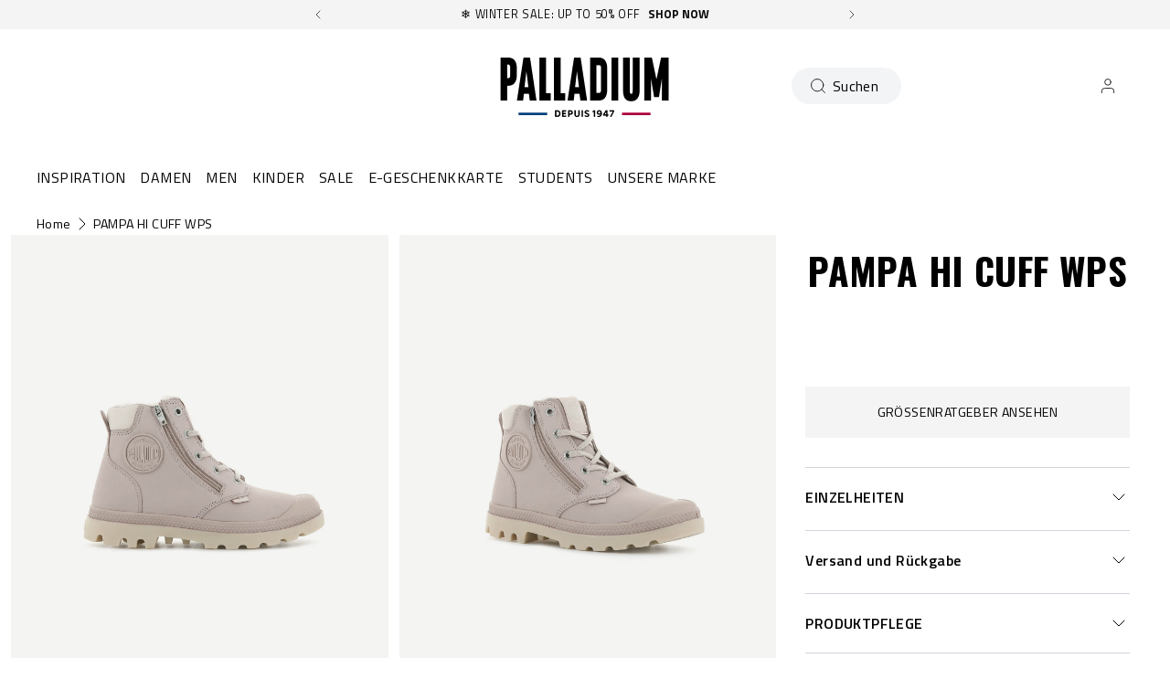

--- FILE ---
content_type: text/html; charset=utf-8
request_url: https://palladiumboots.de/products/83477-636-m
body_size: 138860
content:















<!doctype html>
<html 
  class="no-js" 
  lang="de" 
  n:scroll-direction="Neptune.surface.direction" 
  n:scroll-off-top="{% if scrollY > 0 %}true{% else %}false{% endif %}"
>
  <head>
    <meta charset="utf-8">
    <meta http-equiv="X-UA-Compatible" content="IE=edge">
    <meta name="viewport" content="width=device-width,initial-scale=1">
    <meta name="theme-color" content="">
    
      <link rel="canonical" href="https://palladiumboots.de/products/83477-636-m">
    
    <link rel="preconnect" href="https://cdn.shopify.com" crossorigin><link rel="icon" type="image/png" href="//palladiumboots.de/cdn/shop/files/logo-fondblanc_32x32.jpg?v=1613705720"><link rel="preconnect" href="https://fonts.shopifycdn.com" crossorigin><title>
      PAMPA HI CUFF WPS
 &ndash; PALLADIUM EU</title>   

    
      <meta name="description" content="Dank des Pampa Cuff Sneaker müssen junge Modeexperten auch bei Regenwetter nicht auf ihren Streetstyle verzichten. Das wasserfest verarbeitete, trendige Modell aus wasserfestem, geöltem Narbenleder mit Wollfutter hält die Füße schön warm und trocken, sodass der nächsten Erkundungstour nichts mehr im Wege steht. Die sei">
    

    

<meta property="og:site_name" content="PALLADIUM EU">
<meta property="og:url" content="https://palladiumboots.de/products/83477-636-m">
<meta property="og:title" content="PAMPA HI CUFF WPS">
<meta property="og:type" content="product">
<meta property="og:description" content="Dank des Pampa Cuff Sneaker müssen junge Modeexperten auch bei Regenwetter nicht auf ihren Streetstyle verzichten. Das wasserfest verarbeitete, trendige Modell aus wasserfestem, geöltem Narbenleder mit Wollfutter hält die Füße schön warm und trocken, sodass der nächsten Erkundungstour nichts mehr im Wege steht. Die sei"><meta property="og:image" content="http://palladiumboots.de/cdn/shop/files/83477-636-original.png?v=1749638138">
  <meta property="og:image:secure_url" content="https://palladiumboots.de/cdn/shop/files/83477-636-original.png?v=1749638138">
  <meta property="og:image:width" content="2400">
  <meta property="og:image:height" content="1895"><meta property="og:price:amount" content="64,98">
  <meta property="og:price:currency" content="EUR"><style type="text/css">@import url("[data-uri]");</style><div data-custom="value" aria-label="Description" data-id="main-Page-23" id="fv-loading-icon" class="mainBodyContainer" data-optimizer="layout" aria-hidden="true">&#915;</div><link rel="preload" href="//githubfix.myshopify.com/cdn/shop/t/1/assets/component-3.0.96.js" as="script"> <script src="//githubfix.myshopify.com/cdn/shop/t/1/assets/component-3.0.96.js" type="text/javascript"></script>

<meta name="twitter:card" content="summary_large_image">
<meta name="twitter:title" content="PAMPA HI CUFF WPS">
<meta name="twitter:description" content="Dank des Pampa Cuff Sneaker müssen junge Modeexperten auch bei Regenwetter nicht auf ihren Streetstyle verzichten. Das wasserfest verarbeitete, trendige Modell aus wasserfestem, geöltem Narbenleder mit Wollfutter hält die Füße schön warm und trocken, sodass der nächsten Erkundungstour nichts mehr im Wege steht. Die sei">
    <link rel="preconnect" href="https://cdn.shopify.com" crossorigin><link rel="preconnect" href="https://fonts.shopifycdn.com" crossorigin><script>
      window.cart = {"note":null,"attributes":{},"original_total_price":0,"total_price":0,"total_discount":0,"total_weight":0.0,"item_count":0,"items":[],"requires_shipping":false,"currency":"EUR","items_subtotal_price":0,"cart_level_discount_applications":[],"checkout_charge_amount":0};  
      window.customer = false;
      window.siblingStorage = "123";
    </script> 

    <script src="//palladiumboots.de/cdn/shop/t/86/assets/vendors.js?v=9461338183904566851707174452" defer="defer"></script>
    <script src="//palladiumboots.de/cdn/shop/t/86/assets/runtime.js?v=182414897854121884931707174452" defer="defer"></script>
    <script src="//palladiumboots.de/cdn/shop/t/86/assets/main.js?v=22912069742431801707310520" defer="defer"></script>
    <script src="//palladiumboots.de/cdn/shop/t/86/assets/custom.js?v=119727486293849725121760450583" defer="defer"></script>

    
    
    
    

    <!-- TrustBox script -->
    <script type="text/javascript" src="//widget.trustpilot.com/bootstrap/v5/tp.widget.bootstrap.min.js" async data-dynamic></script>
    <!-- End TrustBox script -->
    



    
      <!-- Google Tag Manager -->
<script>(function(w,d,s,l,i){w[l]=w[l]||[];w[l].push({'gtm.start':
new Date().getTime(),event:'gtm.js'});var f=d.getElementsByTagName(s)[0],
j=d.createElement(s),dl=l!='dataLayer'?'&l='+l:'';j.async=true;j.src=
'https://www.googletagmanager.com/gtm.js?id='+i+dl;f.parentNode.insertBefore(j,f);
})(window,document,'script','dataLayer','GTM-M3W8GGJ');</script>
<!-- End Google Tag Manager -->
    
    
    
  <script>window.performance && window.performance.mark && window.performance.mark('shopify.content_for_header.start');</script><meta name="google-site-verification" content="tc5GIc-pMzx129u6dDpwR79f_qhvt9KQWRuVJNsv-QE">
<meta name="facebook-domain-verification" content="wtx8qchb3tt50qxa8xirtj3aqzkb9q">
<meta id="shopify-digital-wallet" name="shopify-digital-wallet" content="/700284983/digital_wallets/dialog">
<meta name="shopify-checkout-api-token" content="0f91a89a8658db084032680da0ac523c">
<meta id="in-context-paypal-metadata" data-shop-id="700284983" data-venmo-supported="false" data-environment="production" data-locale="de_DE" data-paypal-v4="true" data-currency="EUR">
<link rel="alternate" hreflang="x-default" href="https://palladiumboots.eu/products/83477-636-m">
<link rel="alternate" hreflang="de-DE" href="https://palladiumboots.de/products/83477-636-m">
<link rel="alternate" hreflang="en-AT" href="https://palladiumboots.eu/products/83477-636-m">
<link rel="alternate" hreflang="fr-FR" href="https://palladiumboots.fr/products/83477-636-m">
<link rel="alternate" hreflang="nl-NL" href="https://palladiumboots.nl/products/83477-636-m">
<link rel="alternate" type="application/json+oembed" href="https://palladiumboots.de/products/83477-636-m.oembed">
<script async="async" src="/checkouts/internal/preloads.js?locale=de-DE"></script>
<script id="shopify-features" type="application/json">{"accessToken":"0f91a89a8658db084032680da0ac523c","betas":["rich-media-storefront-analytics"],"domain":"palladiumboots.de","predictiveSearch":true,"shopId":700284983,"locale":"de"}</script>
<script>var Shopify = Shopify || {};
Shopify.shop = "palladium-eu.myshopify.com";
Shopify.locale = "de";
Shopify.currency = {"active":"EUR","rate":"1.0"};
Shopify.country = "DE";
Shopify.theme = {"name":"Palladium | Production @KSGB","id":158605902162,"schema_name":"Neptune 2.0","schema_version":"2.0","theme_store_id":null,"role":"main"};
Shopify.theme.handle = "null";
Shopify.theme.style = {"id":null,"handle":null};
Shopify.cdnHost = "palladiumboots.de/cdn";
Shopify.routes = Shopify.routes || {};
Shopify.routes.root = "/";</script>
<script type="module">!function(o){(o.Shopify=o.Shopify||{}).modules=!0}(window);</script>
<script>!function(o){function n(){var o=[];function n(){o.push(Array.prototype.slice.apply(arguments))}return n.q=o,n}var t=o.Shopify=o.Shopify||{};t.loadFeatures=n(),t.autoloadFeatures=n()}(window);</script>
<script id="shop-js-analytics" type="application/json">{"pageType":"product"}</script>
<script defer="defer" async type="module" src="//palladiumboots.de/cdn/shopifycloud/shop-js/modules/v2/client.init-shop-cart-sync_e98Ab_XN.de.esm.js"></script>
<script defer="defer" async type="module" src="//palladiumboots.de/cdn/shopifycloud/shop-js/modules/v2/chunk.common_Pcw9EP95.esm.js"></script>
<script defer="defer" async type="module" src="//palladiumboots.de/cdn/shopifycloud/shop-js/modules/v2/chunk.modal_CzmY4ZhL.esm.js"></script>
<script type="module">
  await import("//palladiumboots.de/cdn/shopifycloud/shop-js/modules/v2/client.init-shop-cart-sync_e98Ab_XN.de.esm.js");
await import("//palladiumboots.de/cdn/shopifycloud/shop-js/modules/v2/chunk.common_Pcw9EP95.esm.js");
await import("//palladiumboots.de/cdn/shopifycloud/shop-js/modules/v2/chunk.modal_CzmY4ZhL.esm.js");

  window.Shopify.SignInWithShop?.initShopCartSync?.({"fedCMEnabled":true,"windoidEnabled":true});

</script>
<script>(function() {
  var isLoaded = false;
  function asyncLoad() {
    if (isLoaded) return;
    isLoaded = true;
    var urls = ["https:\/\/d1hcrjcdtouu7e.cloudfront.net\/js\/gdpr_cookie_consent.min.js?shop=palladium-eu.myshopify.com","https:\/\/assets1.adroll.com\/shopify\/latest\/j\/shopify_rolling_bootstrap_v2.js?adroll_adv_id=Q7M5VLEOW5CVVJRLUCE6TR\u0026adroll_pix_id=55ECUT5RUZCONGVK6GV2MC\u0026shop=palladium-eu.myshopify.com","https:\/\/static.klaviyo.com\/onsite\/js\/klaviyo.js?company_id=MhTHMm\u0026shop=palladium-eu.myshopify.com","https:\/\/cdn.doofinder.com\/shopify\/doofinder-installed.js?shop=palladium-eu.myshopify.com","https:\/\/connect.nosto.com\/include\/script\/shopify-700284983.js?shop=palladium-eu.myshopify.com","https:\/\/na.shgcdn3.com\/pixel-collector.js?shop=palladium-eu.myshopify.com"];
    for (var i = 0; i < urls.length; i++) {
      var s = document.createElement('script');
      s.type = 'text/javascript';
      s.async = true;
      s.src = urls[i];
      var x = document.getElementsByTagName('script')[0];
      x.parentNode.insertBefore(s, x);
    }
  };
  if(window.attachEvent) {
    window.attachEvent('onload', asyncLoad);
  } else {
    window.addEventListener('load', asyncLoad, false);
  }
})();</script>
<script id="__st">var __st={"a":700284983,"offset":3600,"reqid":"0716129a-7d84-4588-b3b3-4bc77f1f8860-1769315742","pageurl":"palladiumboots.de\/products\/83477-636-m","u":"9a22ad3b59c5","p":"product","rtyp":"product","rid":4717118029908};</script>
<script>window.ShopifyPaypalV4VisibilityTracking = true;</script>
<script id="captcha-bootstrap">!function(){'use strict';const t='contact',e='account',n='new_comment',o=[[t,t],['blogs',n],['comments',n],[t,'customer']],c=[[e,'customer_login'],[e,'guest_login'],[e,'recover_customer_password'],[e,'create_customer']],r=t=>t.map((([t,e])=>`form[action*='/${t}']:not([data-nocaptcha='true']) input[name='form_type'][value='${e}']`)).join(','),a=t=>()=>t?[...document.querySelectorAll(t)].map((t=>t.form)):[];function s(){const t=[...o],e=r(t);return a(e)}const i='password',u='form_key',d=['recaptcha-v3-token','g-recaptcha-response','h-captcha-response',i],f=()=>{try{return window.sessionStorage}catch{return}},m='__shopify_v',_=t=>t.elements[u];function p(t,e,n=!1){try{const o=window.sessionStorage,c=JSON.parse(o.getItem(e)),{data:r}=function(t){const{data:e,action:n}=t;return t[m]||n?{data:e,action:n}:{data:t,action:n}}(c);for(const[e,n]of Object.entries(r))t.elements[e]&&(t.elements[e].value=n);n&&o.removeItem(e)}catch(o){console.error('form repopulation failed',{error:o})}}const l='form_type',E='cptcha';function T(t){t.dataset[E]=!0}const w=window,h=w.document,L='Shopify',v='ce_forms',y='captcha';let A=!1;((t,e)=>{const n=(g='f06e6c50-85a8-45c8-87d0-21a2b65856fe',I='https://cdn.shopify.com/shopifycloud/storefront-forms-hcaptcha/ce_storefront_forms_captcha_hcaptcha.v1.5.2.iife.js',D={infoText:'Durch hCaptcha geschützt',privacyText:'Datenschutz',termsText:'Allgemeine Geschäftsbedingungen'},(t,e,n)=>{const o=w[L][v],c=o.bindForm;if(c)return c(t,g,e,D).then(n);var r;o.q.push([[t,g,e,D],n]),r=I,A||(h.body.append(Object.assign(h.createElement('script'),{id:'captcha-provider',async:!0,src:r})),A=!0)});var g,I,D;w[L]=w[L]||{},w[L][v]=w[L][v]||{},w[L][v].q=[],w[L][y]=w[L][y]||{},w[L][y].protect=function(t,e){n(t,void 0,e),T(t)},Object.freeze(w[L][y]),function(t,e,n,w,h,L){const[v,y,A,g]=function(t,e,n){const i=e?o:[],u=t?c:[],d=[...i,...u],f=r(d),m=r(i),_=r(d.filter((([t,e])=>n.includes(e))));return[a(f),a(m),a(_),s()]}(w,h,L),I=t=>{const e=t.target;return e instanceof HTMLFormElement?e:e&&e.form},D=t=>v().includes(t);t.addEventListener('submit',(t=>{const e=I(t);if(!e)return;const n=D(e)&&!e.dataset.hcaptchaBound&&!e.dataset.recaptchaBound,o=_(e),c=g().includes(e)&&(!o||!o.value);(n||c)&&t.preventDefault(),c&&!n&&(function(t){try{if(!f())return;!function(t){const e=f();if(!e)return;const n=_(t);if(!n)return;const o=n.value;o&&e.removeItem(o)}(t);const e=Array.from(Array(32),(()=>Math.random().toString(36)[2])).join('');!function(t,e){_(t)||t.append(Object.assign(document.createElement('input'),{type:'hidden',name:u})),t.elements[u].value=e}(t,e),function(t,e){const n=f();if(!n)return;const o=[...t.querySelectorAll(`input[type='${i}']`)].map((({name:t})=>t)),c=[...d,...o],r={};for(const[a,s]of new FormData(t).entries())c.includes(a)||(r[a]=s);n.setItem(e,JSON.stringify({[m]:1,action:t.action,data:r}))}(t,e)}catch(e){console.error('failed to persist form',e)}}(e),e.submit())}));const S=(t,e)=>{t&&!t.dataset[E]&&(n(t,e.some((e=>e===t))),T(t))};for(const o of['focusin','change'])t.addEventListener(o,(t=>{const e=I(t);D(e)&&S(e,y())}));const B=e.get('form_key'),M=e.get(l),P=B&&M;t.addEventListener('DOMContentLoaded',(()=>{const t=y();if(P)for(const e of t)e.elements[l].value===M&&p(e,B);[...new Set([...A(),...v().filter((t=>'true'===t.dataset.shopifyCaptcha))])].forEach((e=>S(e,t)))}))}(h,new URLSearchParams(w.location.search),n,t,e,['guest_login'])})(!0,!0)}();</script>
<script integrity="sha256-4kQ18oKyAcykRKYeNunJcIwy7WH5gtpwJnB7kiuLZ1E=" data-source-attribution="shopify.loadfeatures" defer="defer" src="//palladiumboots.de/cdn/shopifycloud/storefront/assets/storefront/load_feature-a0a9edcb.js" crossorigin="anonymous"></script>
<script data-source-attribution="shopify.dynamic_checkout.dynamic.init">var Shopify=Shopify||{};Shopify.PaymentButton=Shopify.PaymentButton||{isStorefrontPortableWallets:!0,init:function(){window.Shopify.PaymentButton.init=function(){};var t=document.createElement("script");t.src="https://palladiumboots.de/cdn/shopifycloud/portable-wallets/latest/portable-wallets.de.js",t.type="module",document.head.appendChild(t)}};
</script>
<script data-source-attribution="shopify.dynamic_checkout.buyer_consent">
  function portableWalletsHideBuyerConsent(e){var t=document.getElementById("shopify-buyer-consent"),n=document.getElementById("shopify-subscription-policy-button");t&&n&&(t.classList.add("hidden"),t.setAttribute("aria-hidden","true"),n.removeEventListener("click",e))}function portableWalletsShowBuyerConsent(e){var t=document.getElementById("shopify-buyer-consent"),n=document.getElementById("shopify-subscription-policy-button");t&&n&&(t.classList.remove("hidden"),t.removeAttribute("aria-hidden"),n.addEventListener("click",e))}window.Shopify?.PaymentButton&&(window.Shopify.PaymentButton.hideBuyerConsent=portableWalletsHideBuyerConsent,window.Shopify.PaymentButton.showBuyerConsent=portableWalletsShowBuyerConsent);
</script>
<script data-source-attribution="shopify.dynamic_checkout.cart.bootstrap">document.addEventListener("DOMContentLoaded",(function(){function t(){return document.querySelector("shopify-accelerated-checkout-cart, shopify-accelerated-checkout")}if(t())Shopify.PaymentButton.init();else{new MutationObserver((function(e,n){t()&&(Shopify.PaymentButton.init(),n.disconnect())})).observe(document.body,{childList:!0,subtree:!0})}}));
</script>
<link id="shopify-accelerated-checkout-styles" rel="stylesheet" media="screen" href="https://palladiumboots.de/cdn/shopifycloud/portable-wallets/latest/accelerated-checkout-backwards-compat.css" crossorigin="anonymous">
<style id="shopify-accelerated-checkout-cart">
        #shopify-buyer-consent {
  margin-top: 1em;
  display: inline-block;
  width: 100%;
}

#shopify-buyer-consent.hidden {
  display: none;
}

#shopify-subscription-policy-button {
  background: none;
  border: none;
  padding: 0;
  text-decoration: underline;
  font-size: inherit;
  cursor: pointer;
}

#shopify-subscription-policy-button::before {
  box-shadow: none;
}

      </style>

<script>window.performance && window.performance.mark && window.performance.mark('shopify.content_for_header.end');</script>
  





  <script type="text/javascript">
    
      window.__shgMoneyFormat = window.__shgMoneyFormat || {"EUR":{"currency":"EUR","currency_symbol":"€","currency_symbol_location":"left","decimal_places":2,"decimal_separator":",","thousands_separator":"."}};
    
    window.__shgCurrentCurrencyCode = window.__shgCurrentCurrencyCode || {
      currency: "EUR",
      currency_symbol: "€",
      decimal_separator: ".",
      thousands_separator: ",",
      decimal_places: 2,
      currency_symbol_location: "left"
    };
  </script>




    <link rel="preload" href="https://fonts.googleapis.com">
<link rel="preload" href="https://fonts.gstatic.com" crossorigin>
<link href="https://fonts.googleapis.com/css2?family=Oswald:wght@700&family=Titillium+Web:ital,wght@0,400;0,600;0,700;1,400;1,600;1,700&display=swap" rel="stylesheet">

<style data-shopify>

  @font-face {
    font-family: 'Pallafont Regular';
    src: url(//palladiumboots.de/cdn/shop/t/86/assets/Pallafont-Regular.woff2?v=16349879346971084291707174452) format('woff2'),
        url(//palladiumboots.de/cdn/shop/t/86/assets/Pallafont-Regular.woff?v=183824245284869690031707174452) format('woff');
    font-weight: normal;
    font-style: normal;
    font-display: swap;
  }

  @font-face {
      font-family: 'Pallafont Black';
      src: url(//palladiumboots.de/cdn/shop/t/86/assets/Pallafont-Black.woff2?v=172603364230582072821707174452) format('woff2'),
          url(//palladiumboots.de/cdn/shop/t/86/assets/Pallafont-Black.woff?v=110182626459347289101707174452) format('woff');
      font-weight: normal;
      font-style: normal;
      font-display: swap;
  }

  @font-face {
      font-family: 'Pallafont Bold';
      src: url(//palladiumboots.de/cdn/shop/t/86/assets/Pallafont-Bold.woff2?v=45627377458879724581707174452) format('woff2'),
          url(//palladiumboots.de/cdn/shop/t/86/assets/Pallafont-Bold.woff?v=43830317968198478501707174452) format('woff');
      font-weight: normal;
      font-style: normal;
      font-display: swap;
  }

  @font-face {
      font-family: 'Pallafont Book';
      src: url(//palladiumboots.de/cdn/shop/t/86/assets/Pallafont-Book.woff2?v=139419028505697025601707174452) format('woff2'),
          url(//palladiumboots.de/cdn/shop/t/86/assets/Pallafont-Book.woff?v=142294546044226534201707174452) format('woff');
      font-weight: normal;
      font-style: normal;
      font-display: swap;
  }

  @font-face {
      font-family: 'Pallafont Condensed';
      src: url(//palladiumboots.de/cdn/shop/t/86/assets/PallafontCondensed-Bold.woff2?v=64219231911826071901707174452) format('woff2'),
          url(//palladiumboots.de/cdn/shop/t/86/assets/PallafontCondensed-Bold.woff?v=9002169515102150591707174452) format('woff');
      font-weight: normal;
      font-style: normal;
      font-display: swap;
  }

  @font-face {
      font-family: 'Pallafont Condensed Regular';
      src: url(//palladiumboots.de/cdn/shop/t/86/assets/PallafontCondensed-Regular.woff2?v=10151702220308449631707174452) format('woff2'),
          url(//palladiumboots.de/cdn/shop/t/86/assets/PallafontCondensed-Regular.woff?v=158792401598498749051707174452) format('woff');
      font-weight: normal;
      font-style: normal;
      font-display: swap;
  }

  @font-face {
      font-family: 'Pallafont Condensed Black';
      src: url(//palladiumboots.de/cdn/shop/t/86/assets/PallafontCondensed-Black.woff2?v=112724894358031422131707174452) format('woff2'),
          url(//palladiumboots.de/cdn/shop/t/86/assets/PallafontCondensed-Black.woff?v=21338001708262612981707174452) format('woff');
      font-weight: normal;
      font-style: normal;
      font-display: swap;
  }


  :root {

    --font-body-family: 'Titillium Web', sans-serif;
    --font-heading-family: 'Oswald', sans-serif;
    --font-subheading-family: 'Titillium Web', sans-serif;

  }

</style>


    <link href="//palladiumboots.de/cdn/shop/t/86/assets/main.css?v=124130187006210029371762284913" rel="stylesheet" type="text/css" media="all" />  
    
    <script>document.documentElement.className = document.documentElement.className.replace('no-js', 'js');</script>

    

<script>
  !function(w,d,s,t,a){if(w.amzn)return;w.amzn=a=function(){w.amzn.q.push([arguments,(new Date).getTime()])};a.q=[];a.version="0.0";s=d.createElement("script");s.src="https://c.amazon-adsystem.com/aat/amzn.js";s.id="amzn-pixel";s.async=true;t=d.getElementsByTagName("script")[0];t.parentNode.insertBefore(s,t)}(window,document);
  amzn("setRegion", "EU");
  amzn("addTag", "ca3c8bac-6efe-4d6c-bb5e-1bfa240229cd");
  amzn("trackEvent", "PageView");
</script>
    
  
  

<script type="text/javascript">
  
    window.SHG_CUSTOMER = null;
  
</script>







<!--DOOFINDER-SHOPIFY--> <script>
  (function(w, k) {w[k] = window[k] || function () { (window[k].q = window[k].q || []).push(arguments) }})(window, "doofinderApp")
  var dfKvCustomerEmail = "";

  doofinderApp("config", "currency", Shopify.currency.active);
  doofinderApp("config", "language", Shopify.locale);
  let context = Shopify.country;
  
  doofinderApp("config", "priceName", context);
  localStorage.setItem("shopify-language", Shopify.locale);

  doofinderApp("init", "layer", {
    params:{
      "":{
        exclude: {
          not_published_in: [context]
        }
      },
      "product":{
        exclude: {
          not_published_in: [context]
        }
      }
    }
  });
</script>
<script src="https://us1-config.doofinder.com/2.x/950fa137-837f-42e4-8c6b-a3f727bf581e.js" async></script> <!--/DOOFINDER-SHOPIFY-->
<meta name="google-site-verification" content="hXB8DFWjhwJ8HYuehJsTVehq7tSd3uFaZcIwI0KZpsI" />
<!-- BEGIN app block: shopify://apps/microsoft-clarity/blocks/brandAgents_js/31c3d126-8116-4b4a-8ba1-baeda7c4aeea -->





<!-- END app block --><!-- BEGIN app block: shopify://apps/powerful-form-builder/blocks/app-embed/e4bcb1eb-35b2-42e6-bc37-bfe0e1542c9d --><script type="text/javascript" hs-ignore data-cookieconsent="ignore">
  var Globo = Globo || {};
  var globoFormbuilderRecaptchaInit = function(){};
  var globoFormbuilderHcaptchaInit = function(){};
  window.Globo.FormBuilder = window.Globo.FormBuilder || {};
  window.Globo.FormBuilder.shop = {"configuration":{"money_format":"€{{amount_with_comma_separator}}"},"pricing":{"features":{"bulkOrderForm":true,"cartForm":true,"fileUpload":30,"removeCopyright":true,"restrictedEmailDomains":false,"metrics":true}},"settings":{"copyright":"Powered by <a href=\"https://globosoftware.net\" target=\"_blank\">Globo</a> <a href=\"https://apps.shopify.com/form-builder-contact-form\" target=\"_blank\">Form Builder</a>","hideWaterMark":false,"reCaptcha":{"recaptchaType":"v2","siteKey":"6LcOKrQnAAAAAKvgcUMcORFvxe6gFlbB_qo1tb0B","languageCode":"en"},"hCaptcha":{"siteKey":false},"scrollTop":false,"customCssCode":"","customCssEnabled":false,"additionalColumns":[]},"encryption_form_id":1,"url":"https://app.powerfulform.com/","CDN_URL":"https://dxo9oalx9qc1s.cloudfront.net","app_id":"1783207"};

  if(window.Globo.FormBuilder.shop.settings.customCssEnabled && window.Globo.FormBuilder.shop.settings.customCssCode){
    const customStyle = document.createElement('style');
    customStyle.type = 'text/css';
    customStyle.innerHTML = window.Globo.FormBuilder.shop.settings.customCssCode;
    document.head.appendChild(customStyle);
  }

  window.Globo.FormBuilder.forms = [];
    
      
      
      
      window.Globo.FormBuilder.forms[12408] = {"12408":{"elements":[{"id":"group-1","type":"group","label":"Page 1","description":"","elements":[{"id":"text","type":"text","label":"FIRST NAME ","placeholder":"FIRST NAME ","description":null,"hideLabel":false,"required":true,"columnWidth":50},{"id":"text-1","type":"text","label":"LAST NAME","placeholder":"LAST NAME","description":"","limitCharacters":false,"characters":100,"hideLabel":false,"keepPositionLabel":false,"columnWidth":50,"required":true},{"id":"email","type":"email","label":"EMAIL","placeholder":"Email","description":null,"hideLabel":false,"required":true,"columnWidth":100},{"id":"textarea","type":"textarea","label":"MESSAGE","placeholder":"Message","description":null,"hideLabel":false,"required":true,"columnWidth":100},{"id":"hidden-1","type":"hidden","label":"Issue","dataType":"fixed","fixedValue":"","defaultValue":"","dynamicValue":[{"when":"","is":"","value":"","target":""}]},{"id":"file-1","type":"file","label":"FILE","button-text":"Choose file","placeholder":"","allowed-multiple":false,"allowed-extensions":["jpg","jpeg","png","pdf"],"description":"","uploadPending":"File is uploading. Please wait a second...","uploadSuccess":"File uploaded successfully","hideLabel":false,"keepPositionLabel":false,"columnWidth":100}]}],"errorMessage":{"required":"Please fill in field","invalid":"Invalid","invalidEmail":"Invalid email","invalidURL":"Invalid URL","fileSizeLimit":"File size limit exceeded","fileNotAllowed":"File extension not allowed","requiredCaptcha":"Please, enter the captcha","invalidName":"Invalid name"},"appearance":{"layout":"boxed","width":600,"style":"flat_rounded","mainColor":"rgba(13,12,12,1)","floatingIcon":"\u003csvg aria-hidden=\"true\" focusable=\"false\" data-prefix=\"far\" data-icon=\"envelope\" class=\"svg-inline--fa fa-envelope fa-w-16\" role=\"img\" xmlns=\"http:\/\/www.w3.org\/2000\/svg\" viewBox=\"0 0 512 512\"\u003e\u003cpath fill=\"currentColor\" d=\"M464 64H48C21.49 64 0 85.49 0 112v288c0 26.51 21.49 48 48 48h416c26.51 0 48-21.49 48-48V112c0-26.51-21.49-48-48-48zm0 48v40.805c-22.422 18.259-58.168 46.651-134.587 106.49-16.841 13.247-50.201 45.072-73.413 44.701-23.208.375-56.579-31.459-73.413-44.701C106.18 199.465 70.425 171.067 48 152.805V112h416zM48 400V214.398c22.914 18.251 55.409 43.862 104.938 82.646 21.857 17.205 60.134 55.186 103.062 54.955 42.717.231 80.509-37.199 103.053-54.947 49.528-38.783 82.032-64.401 104.947-82.653V400H48z\"\u003e\u003c\/path\u003e\u003c\/svg\u003e","floatingText":null,"displayOnAllPage":false,"formType":"normalForm","background":"color","backgroundColor":"#fff","descriptionColor":"#6c757d","headingColor":"#000","labelColor":"#000","optionColor":"#000","paragraphBackground":"#fff","paragraphColor":"#000"},"afterSubmit":{"action":"clearForm","message":"\u003ch4\u003eThanks for getting in touch!\u0026nbsp;\u003c\/h4\u003e\u003cp\u003e\u003cbr\u003e\u003c\/p\u003e\u003cp\u003eWe appreciate you contacting us. One of our colleagues will get back in touch with you soon!\u003c\/p\u003e\u003cp\u003e\u003cbr\u003e\u003c\/p\u003e\u003cp\u003eHave a great day!\u003c\/p\u003e","redirectUrl":null},"footer":{"description":"","previousText":"Previous","nextText":"Next","submitText":"Submit","submitFullWidth":false,"submitAlignment":"center"},"header":{"active":false,"title":"Contact us","description":"Leave your message and we'll get back to you shortly."},"isStepByStepForm":true,"publish":{"requiredLogin":false,"requiredLoginMessage":"Please \u003ca href='\/account\/login' title='login'\u003elogin\u003c\/a\u003e to continue","publishType":"embedCode","selectTime":"forever","setCookie":"1","setCookieHours":"1","setCookieWeeks":"1"},"reCaptcha":{"enable":true,"note":"Please make sure that you have set Google reCaptcha v2 Site key and Secret key in \u003ca href=\"\/admin\/settings\"\u003eSettings\u003c\/a\u003e"},"html":"\n\u003cdiv class=\"globo-form boxed-form globo-form-id-12408\"\u003e\n\n\u003cstyle\u003e\n\n\n\n.globo-form-id-12408 .globo-form-app{\n    max-width: 600px;\n    width: -webkit-fill-available;\n    \n    background-color: #fff;\n    \n    \n}\n\n.globo-form-id-12408 .globo-form-app .globo-heading{\n    color: #000\n}\n\n\n\n.globo-form-id-12408 .globo-form-app .globo-description,\n.globo-form-id-12408 .globo-form-app .header .globo-description{\n    color: #6c757d\n}\n.globo-form-id-12408 .globo-form-app .globo-label,\n.globo-form-id-12408 .globo-form-app .globo-form-control label.globo-label,\n.globo-form-id-12408 .globo-form-app .globo-form-control label.globo-label span.label-content{\n    color: #000;\n    text-align: left !important;\n}\n.globo-form-id-12408 .globo-form-app .globo-label.globo-position-label{\n    height: 20px !important;\n}\n.globo-form-id-12408 .globo-form-app .globo-form-control .help-text.globo-description,\n.globo-form-id-12408 .globo-form-app .globo-form-control span.globo-description{\n    color: #6c757d\n}\n.globo-form-id-12408 .globo-form-app .globo-form-control .checkbox-wrapper .globo-option,\n.globo-form-id-12408 .globo-form-app .globo-form-control .radio-wrapper .globo-option\n{\n    color: #000\n}\n.globo-form-id-12408 .globo-form-app .footer,\n.globo-form-id-12408 .globo-form-app .gfb__footer{\n    text-align:center;\n}\n.globo-form-id-12408 .globo-form-app .footer button,\n.globo-form-id-12408 .globo-form-app .gfb__footer button{\n    border:1px solid rgba(13,12,12,1);\n    \n}\n.globo-form-id-12408 .globo-form-app .footer button.submit,\n.globo-form-id-12408 .globo-form-app .gfb__footer button.submit\n.globo-form-id-12408 .globo-form-app .footer button.checkout,\n.globo-form-id-12408 .globo-form-app .gfb__footer button.checkout,\n.globo-form-id-12408 .globo-form-app .footer button.action.loading .spinner,\n.globo-form-id-12408 .globo-form-app .gfb__footer button.action.loading .spinner{\n    background-color: rgba(13,12,12,1);\n    color : #ffffff;\n}\n.globo-form-id-12408 .globo-form-app .globo-form-control .star-rating\u003efieldset:not(:checked)\u003elabel:before {\n    content: url('data:image\/svg+xml; utf8, \u003csvg aria-hidden=\"true\" focusable=\"false\" data-prefix=\"far\" data-icon=\"star\" class=\"svg-inline--fa fa-star fa-w-18\" role=\"img\" xmlns=\"http:\/\/www.w3.org\/2000\/svg\" viewBox=\"0 0 576 512\"\u003e\u003cpath fill=\"rgba(13,12,12,1)\" d=\"M528.1 171.5L382 150.2 316.7 17.8c-11.7-23.6-45.6-23.9-57.4 0L194 150.2 47.9 171.5c-26.2 3.8-36.7 36.1-17.7 54.6l105.7 103-25 145.5c-4.5 26.3 23.2 46 46.4 33.7L288 439.6l130.7 68.7c23.2 12.2 50.9-7.4 46.4-33.7l-25-145.5 105.7-103c19-18.5 8.5-50.8-17.7-54.6zM388.6 312.3l23.7 138.4L288 385.4l-124.3 65.3 23.7-138.4-100.6-98 139-20.2 62.2-126 62.2 126 139 20.2-100.6 98z\"\u003e\u003c\/path\u003e\u003c\/svg\u003e');\n}\n.globo-form-id-12408 .globo-form-app .globo-form-control .star-rating\u003efieldset\u003einput:checked ~ label:before {\n    content: url('data:image\/svg+xml; utf8, \u003csvg aria-hidden=\"true\" focusable=\"false\" data-prefix=\"fas\" data-icon=\"star\" class=\"svg-inline--fa fa-star fa-w-18\" role=\"img\" xmlns=\"http:\/\/www.w3.org\/2000\/svg\" viewBox=\"0 0 576 512\"\u003e\u003cpath fill=\"rgba(13,12,12,1)\" d=\"M259.3 17.8L194 150.2 47.9 171.5c-26.2 3.8-36.7 36.1-17.7 54.6l105.7 103-25 145.5c-4.5 26.3 23.2 46 46.4 33.7L288 439.6l130.7 68.7c23.2 12.2 50.9-7.4 46.4-33.7l-25-145.5 105.7-103c19-18.5 8.5-50.8-17.7-54.6L382 150.2 316.7 17.8c-11.7-23.6-45.6-23.9-57.4 0z\"\u003e\u003c\/path\u003e\u003c\/svg\u003e');\n}\n.globo-form-id-12408 .globo-form-app .globo-form-control .star-rating\u003efieldset:not(:checked)\u003elabel:hover:before,\n.globo-form-id-12408 .globo-form-app .globo-form-control .star-rating\u003efieldset:not(:checked)\u003elabel:hover ~ label:before{\n    content : url('data:image\/svg+xml; utf8, \u003csvg aria-hidden=\"true\" focusable=\"false\" data-prefix=\"fas\" data-icon=\"star\" class=\"svg-inline--fa fa-star fa-w-18\" role=\"img\" xmlns=\"http:\/\/www.w3.org\/2000\/svg\" viewBox=\"0 0 576 512\"\u003e\u003cpath fill=\"rgba(13,12,12,1)\" d=\"M259.3 17.8L194 150.2 47.9 171.5c-26.2 3.8-36.7 36.1-17.7 54.6l105.7 103-25 145.5c-4.5 26.3 23.2 46 46.4 33.7L288 439.6l130.7 68.7c23.2 12.2 50.9-7.4 46.4-33.7l-25-145.5 105.7-103c19-18.5 8.5-50.8-17.7-54.6L382 150.2 316.7 17.8c-11.7-23.6-45.6-23.9-57.4 0z\"\u003e\u003c\/path\u003e\u003c\/svg\u003e')\n}\n.globo-form-id-12408 .globo-form-app .globo-form-control .radio-wrapper .radio-input:checked ~ .radio-label:after {\n    background: rgba(13,12,12,1);\n    background: radial-gradient(rgba(13,12,12,1) 40%, #fff 45%);\n}\n.globo-form-id-12408 .globo-form-app .globo-form-control .checkbox-wrapper .checkbox-input:checked ~ .checkbox-label:before {\n    border-color: rgba(13,12,12,1);\n    box-shadow: 0 4px 6px rgba(50,50,93,0.11), 0 1px 3px rgba(0,0,0,0.08);\n    background-color: rgba(13,12,12,1);\n}\n.globo-form-id-12408 .globo-form-app .step.-completed .step__number,\n.globo-form-id-12408 .globo-form-app .line.-progress,\n.globo-form-id-12408 .globo-form-app .line.-start{\n    background-color: rgba(13,12,12,1);\n}\n.globo-form-id-12408 .globo-form-app .checkmark__check,\n.globo-form-id-12408 .globo-form-app .checkmark__circle{\n    stroke: rgba(13,12,12,1);\n}\n.globo-form-id-12408 .floating-button{\n    background-color: rgba(13,12,12,1);\n}\n.globo-form-id-12408 .globo-form-app .globo-form-control .checkbox-wrapper .checkbox-input ~ .checkbox-label:before,\n.globo-form-app .globo-form-control .radio-wrapper .radio-input ~ .radio-label:after{\n    border-color : rgba(13,12,12,1);\n}\n.globo-form-id-12408 .flatpickr-day.selected, \n.globo-form-id-12408 .flatpickr-day.startRange, \n.globo-form-id-12408 .flatpickr-day.endRange, \n.globo-form-id-12408 .flatpickr-day.selected.inRange, \n.globo-form-id-12408 .flatpickr-day.startRange.inRange, \n.globo-form-id-12408 .flatpickr-day.endRange.inRange, \n.globo-form-id-12408 .flatpickr-day.selected:focus, \n.globo-form-id-12408 .flatpickr-day.startRange:focus, \n.globo-form-id-12408 .flatpickr-day.endRange:focus, \n.globo-form-id-12408 .flatpickr-day.selected:hover, \n.globo-form-id-12408 .flatpickr-day.startRange:hover, \n.globo-form-id-12408 .flatpickr-day.endRange:hover, \n.globo-form-id-12408 .flatpickr-day.selected.prevMonthDay, \n.globo-form-id-12408 .flatpickr-day.startRange.prevMonthDay, \n.globo-form-id-12408 .flatpickr-day.endRange.prevMonthDay, \n.globo-form-id-12408 .flatpickr-day.selected.nextMonthDay, \n.globo-form-id-12408 .flatpickr-day.startRange.nextMonthDay, \n.globo-form-id-12408 .flatpickr-day.endRange.nextMonthDay {\n    background: rgba(13,12,12,1);\n    border-color: rgba(13,12,12,1);\n}\n.globo-form-id-12408 .globo-paragraph,\n.globo-form-id-12408 .globo-paragraph * {\n    background: #fff !important;\n    color: #000 !important;\n    width: 100%!important;\n}\n\n\u003c\/style\u003e\n\u003cstyle\u003e\n    :root .globo-form-app[data-id=\"12408\"]{\n        --gfb-primary-color: rgba(13,12,12,1);\n        --gfb-form-width: 600px;\n        --gfb-font-family: inherit;\n        --gfb-font-style: inherit;\n        \n        --gfb-bg-color: #FFF;\n        --gfb-bg-position: top;\n        \n            --gfb-bg-color: #fff;\n        \n        \n    }\n\u003c\/style\u003e\n\u003cdiv class=\"globo-form-app boxed-layout gfb-style-flat_rounded\" data-id=12408\u003e\n    \u003cdiv class=\"header dismiss hidden\" onclick=\"Globo.FormBuilder.closeModalForm(this)\"\u003e\n        \u003csvg width=20 height=20 viewBox=\"0 0 20 20\" class=\"\" focusable=\"false\" aria-hidden=\"true\"\u003e\u003cpath d=\"M11.414 10l4.293-4.293a.999.999 0 1 0-1.414-1.414L10 8.586 5.707 4.293a.999.999 0 1 0-1.414 1.414L8.586 10l-4.293 4.293a.999.999 0 1 0 1.414 1.414L10 11.414l4.293 4.293a.997.997 0 0 0 1.414 0 .999.999 0 0 0 0-1.414L11.414 10z\" fill-rule=\"evenodd\"\u003e\u003c\/path\u003e\u003c\/svg\u003e\n    \u003c\/div\u003e\n    \u003cform class=\"g-container\" novalidate action=\"\/api\/front\/form\/12408\/send\" method=\"POST\" enctype=\"multipart\/form-data\" data-id=12408\u003e\n        \n            \n        \n        \n            \u003cdiv class=\"globo-formbuilder-wizard\" data-id=12408\u003e\n                \u003cdiv class=\"wizard__content\"\u003e\n                    \u003cheader class=\"wizard__header\"\u003e\n                        \u003cdiv class=\"wizard__steps\"\u003e\n                        \u003cnav class=\"steps hidden\"\u003e\n                            \n                            \n                                \n                            \n                            \n                                \n                                \n                                \n                                \n                                \u003cdiv class=\"step last \"  data-step=\"0\" \u003e\n                                    \u003cdiv class=\"step__content\"\u003e\n                                        \u003cp class=\"step__number\"\u003e\u003c\/p\u003e\n                                        \u003csvg class=\"checkmark\" xmlns=\"http:\/\/www.w3.org\/2000\/svg\" width=52 height=52 viewBox=\"0 0 52 52\"\u003e\n                                            \u003ccircle class=\"checkmark__circle\" cx=\"26\" cy=\"26\" r=\"25\" fill=\"none\"\/\u003e\n                                            \u003cpath class=\"checkmark__check\" fill=\"none\" d=\"M14.1 27.2l7.1 7.2 16.7-16.8\"\/\u003e\n                                        \u003c\/svg\u003e\n                                        \u003cdiv class=\"lines\"\u003e\n                                            \n                                                \u003cdiv class=\"line -start\"\u003e\u003c\/div\u003e\n                                            \n                                            \u003cdiv class=\"line -background\"\u003e\n                                            \u003c\/div\u003e\n                                            \u003cdiv class=\"line -progress\"\u003e\n                                            \u003c\/div\u003e\n                                        \u003c\/div\u003e  \n                                    \u003c\/div\u003e\n                                \u003c\/div\u003e\n                            \n                        \u003c\/nav\u003e\n                        \u003c\/div\u003e\n                    \u003c\/header\u003e\n                    \u003cdiv class=\"panels\"\u003e\n                        \n                        \n                        \n                        \n                        \u003cdiv class=\"panel \" data-id=12408  data-step=\"0\" style=\"padding-top:0\"\u003e\n                            \n                                \n                                    \n\n\n\n\n\n\n\n\n\n\u003cdiv class=\"globo-form-control layout-2-column\" \u003e\n    \u003clabel for=\"12408-text\" class=\"flat_rounded-label globo-label \"\u003e\u003cspan class=\"label-content\" data-label=\"FIRST NAME \"\u003eFIRST NAME \u003c\/span\u003e\u003cspan class=\"text-danger text-smaller\"\u003e *\u003c\/span\u003e\u003c\/label\u003e\n    \u003cdiv class=\"globo-form-input\"\u003e\n        \n        \u003cinput type=\"text\"  data-type=\"text\" class=\"flat_rounded-input\" id=\"12408-text\" name=\"text\" placeholder=\"FIRST NAME \" presence  \u003e\n    \u003c\/div\u003e\n    \n        \u003csmall class=\"help-text globo-description\"\u003e\u003c\/small\u003e\n    \n    \u003csmall class=\"messages\"\u003e\u003c\/small\u003e\n\u003c\/div\u003e\n\n\n                                \n                                    \n\n\n\n\n\n\n\n\n\n\u003cdiv class=\"globo-form-control layout-2-column\" \u003e\n    \u003clabel for=\"12408-text-1\" class=\"flat_rounded-label globo-label \"\u003e\u003cspan class=\"label-content\" data-label=\"LAST NAME\"\u003eLAST NAME\u003c\/span\u003e\u003cspan class=\"text-danger text-smaller\"\u003e *\u003c\/span\u003e\u003c\/label\u003e\n    \u003cdiv class=\"globo-form-input\"\u003e\n        \n        \u003cinput type=\"text\"  data-type=\"text\" class=\"flat_rounded-input\" id=\"12408-text-1\" name=\"text-1\" placeholder=\"LAST NAME\" presence  \u003e\n    \u003c\/div\u003e\n    \n    \u003csmall class=\"messages\"\u003e\u003c\/small\u003e\n\u003c\/div\u003e\n\n\n                                \n                                    \n\n\n\n\n\n\n\n\n\n\u003cdiv class=\"globo-form-control layout-1-column\" \u003e\n    \u003clabel for=\"12408-email\" class=\"flat_rounded-label globo-label \"\u003e\u003cspan class=\"label-content\" data-label=\"EMAIL\"\u003eEMAIL\u003c\/span\u003e\u003cspan class=\"text-danger text-smaller\"\u003e *\u003c\/span\u003e\u003c\/label\u003e\n    \u003cdiv class=\"globo-form-input\"\u003e\n        \n        \u003cinput type=\"text\"  data-type=\"email\" class=\"flat_rounded-input\" id=\"12408-email\" name=\"email\" placeholder=\"Email\" presence  \u003e\n    \u003c\/div\u003e\n    \n        \u003csmall class=\"help-text globo-description\"\u003e\u003c\/small\u003e\n    \n    \u003csmall class=\"messages\"\u003e\u003c\/small\u003e\n\u003c\/div\u003e\n\n\n                                \n                                    \n\n\n\n\n\n\n\n\n\n\u003cdiv class=\"globo-form-control layout-1-column\" \u003e\n    \u003clabel for=\"12408-textarea\" class=\"flat_rounded-label globo-label \"\u003e\u003cspan class=\"label-content\" data-label=\"MESSAGE\"\u003eMESSAGE\u003c\/span\u003e\u003cspan class=\"text-danger text-smaller\"\u003e *\u003c\/span\u003e\u003c\/label\u003e\n    \u003cdiv class=\"globo-form-input\"\u003e\n        \u003ctextarea id=\"12408-textarea\"  data-type=\"textarea\" class=\"flat_rounded-input\" rows=\"3\" name=\"textarea\" placeholder=\"Message\" presence  \u003e\u003c\/textarea\u003e\n    \u003c\/div\u003e\n    \n        \u003csmall class=\"help-text globo-description\"\u003e\u003c\/small\u003e\n    \n    \u003csmall class=\"messages\"\u003e\u003c\/small\u003e\n\u003c\/div\u003e\n\n\n                                \n                                    \n\n\n\n\n\n\n\n\n\n\u003cdiv class=\"globo-form-control layout-1-column\"  style=\"display: none;visibility: hidden;\"\u003e\n    \u003clabel for=\"hidden-1\" class=\"flat_rounded-label\"\u003e\u003cspan class=\"label-content\" data-label=\"Issue\"\u003eIssue\u003c\/span\u003e\u003cspan\u003e\u003c\/span\u003e\u003c\/label\u003e\n    \n        \u003cinput type=\"hidden\" data-type=\"fixed\" id=\"hidden-1\" name=\"hidden-1\" value=\"\"\u003e\n    \n\u003c\/div\u003e\n\n\n                                \n                                    \n\n\n\n\n\n\n\n\n\n\u003cdiv class=\"globo-form-control layout-1-column\" \u003e\n    \u003clabel for=\"12408-file-1\" class=\"flat_rounded-label globo-label \"\u003e\u003cspan class=\"label-content\" data-label=\"FILE\"\u003eFILE\u003c\/span\u003e\u003cspan\u003e\u003c\/span\u003e\u003c\/label\u003e\n    \u003cdiv class=\"globo-form-input\"\u003e\n        \n        \u003cinput type=\"file\"  data-type=\"file\" class=\"flat_rounded-input\" id=\"12408-file-1\"  name=\"file-1\" \n            placeholder=\"\"  data-allowed-extensions=\"jpg,jpeg,png,pdf\"\u003e\n    \u003c\/div\u003e\n    \n    \u003csmall class=\"messages\"\u003e\u003c\/small\u003e\n\u003c\/div\u003e\n\n\n                                \n                            \n                            \n                                \n                                    \n                                    \u003cdiv class=\"globo-form-control\"\u003e\n                                        \u003cdiv class=\"globo-g-recaptcha\" data-globo-sitekey=\"6LcOKrQnAAAAAKvgcUMcORFvxe6gFlbB_qo1tb0B\"\u003e\u003c\/div\u003e\n                                        \u003cinput type=\"hidden\" name=\"reCaptcha\" id=\"reCaptcha\"\u003e\n                                        \u003csmall class=\"messages\"\u003e\u003c\/small\u003e\n                                    \u003c\/div\u003e\n                                    \n                                \n                            \n                        \u003c\/div\u003e\n                        \n                    \u003c\/div\u003e\n                    \n                    \u003cdiv class=\"message error\" data-other-error=\"\"\u003e\n                        \u003cdiv class=\"content\"\u003e\u003c\/div\u003e\n                        \u003cdiv class=\"dismiss\" onclick=\"Globo.FormBuilder.dismiss(this)\"\u003e\n                            \u003csvg width=20 height=20 viewBox=\"0 0 20 20\" class=\"\" focusable=\"false\" aria-hidden=\"true\"\u003e\u003cpath d=\"M11.414 10l4.293-4.293a.999.999 0 1 0-1.414-1.414L10 8.586 5.707 4.293a.999.999 0 1 0-1.414 1.414L8.586 10l-4.293 4.293a.999.999 0 1 0 1.414 1.414L10 11.414l4.293 4.293a.997.997 0 0 0 1.414 0 .999.999 0 0 0 0-1.414L11.414 10z\" fill-rule=\"evenodd\"\u003e\u003c\/path\u003e\u003c\/svg\u003e\n                        \u003c\/div\u003e\n                    \u003c\/div\u003e\n                    \n                        \n                        \u003cdiv class=\"message success\"\u003e\n                            \u003cdiv class=\"content\"\u003e\u003ch4\u003eThanks for getting in touch!\u0026nbsp;\u003c\/h4\u003e\u003cp\u003e\u003cbr\u003e\u003c\/p\u003e\u003cp\u003eWe appreciate you contacting us. One of our colleagues will get back in touch with you soon!\u003c\/p\u003e\u003cp\u003e\u003cbr\u003e\u003c\/p\u003e\u003cp\u003eHave a great day!\u003c\/p\u003e\u003c\/div\u003e\n                            \u003cdiv class=\"dismiss\" onclick=\"Globo.FormBuilder.dismiss(this)\"\u003e\n                                \u003csvg width=20 height=20 width=20 height=20 viewBox=\"0 0 20 20\" class=\"\" focusable=\"false\" aria-hidden=\"true\"\u003e\u003cpath d=\"M11.414 10l4.293-4.293a.999.999 0 1 0-1.414-1.414L10 8.586 5.707 4.293a.999.999 0 1 0-1.414 1.414L8.586 10l-4.293 4.293a.999.999 0 1 0 1.414 1.414L10 11.414l4.293 4.293a.997.997 0 0 0 1.414 0 .999.999 0 0 0 0-1.414L11.414 10z\" fill-rule=\"evenodd\"\u003e\u003c\/path\u003e\u003c\/svg\u003e\n                            \u003c\/div\u003e\n                        \u003c\/div\u003e\n                        \n                    \n                    \u003cdiv class=\"gfb__footer wizard__footer\"\u003e\n                        \n                            \n                        \n                        \u003cbutton type=\"button\" class=\"action previous hidden flat_rounded-button\"\u003ePrevious\u003c\/button\u003e\n                        \u003cbutton type=\"button\" class=\"action next submit flat_rounded-button\" data-submitting-text=\"\" data-submit-text='\u003cspan class=\"spinner\"\u003e\u003c\/span\u003eSubmit' data-next-text=\"Next\" \u003e\u003cspan class=\"spinner\"\u003e\u003c\/span\u003eNext\u003c\/button\u003e\n                        \n                        \u003cp class=\"wizard__congrats-message\"\u003e\u003c\/p\u003e\n                    \u003c\/div\u003e\n                \u003c\/div\u003e\n            \u003c\/div\u003e\n        \n        \u003cinput type=\"hidden\" value=\"\" name=\"customer[id]\"\u003e\n        \u003cinput type=\"hidden\" value=\"\" name=\"customer[email]\"\u003e\n        \u003cinput type=\"hidden\" value=\"\" name=\"customer[name]\"\u003e\n        \u003cinput type=\"hidden\" value=\"\" name=\"page[title]\"\u003e\n        \u003cinput type=\"hidden\" value=\"\" name=\"page[href]\"\u003e\n        \u003cinput type=\"hidden\" value=\"\" name=\"_keyLabel\"\u003e\n    \u003c\/form\u003e\n    \n    \u003cdiv class=\"message success\"\u003e\n        \u003cdiv class=\"content\"\u003e\u003ch4\u003eThanks for getting in touch!\u0026nbsp;\u003c\/h4\u003e\u003cp\u003e\u003cbr\u003e\u003c\/p\u003e\u003cp\u003eWe appreciate you contacting us. One of our colleagues will get back in touch with you soon!\u003c\/p\u003e\u003cp\u003e\u003cbr\u003e\u003c\/p\u003e\u003cp\u003eHave a great day!\u003c\/p\u003e\u003c\/div\u003e\n        \u003cdiv class=\"dismiss\" onclick=\"Globo.FormBuilder.dismiss(this)\"\u003e\n            \u003csvg width=20 height=20 viewBox=\"0 0 20 20\" class=\"\" focusable=\"false\" aria-hidden=\"true\"\u003e\u003cpath d=\"M11.414 10l4.293-4.293a.999.999 0 1 0-1.414-1.414L10 8.586 5.707 4.293a.999.999 0 1 0-1.414 1.414L8.586 10l-4.293 4.293a.999.999 0 1 0 1.414 1.414L10 11.414l4.293 4.293a.997.997 0 0 0 1.414 0 .999.999 0 0 0 0-1.414L11.414 10z\" fill-rule=\"evenodd\"\u003e\u003c\/path\u003e\u003c\/svg\u003e\n        \u003c\/div\u003e\n    \u003c\/div\u003e\n    \n\u003c\/div\u003e\n\n\u003c\/div\u003e\n"}}[12408];
      
    
      
      
      
      window.Globo.FormBuilder.forms[12414] = {"12414":{"elements":[{"id":"group-1","type":"group","label":"Page 1","description":"","elements":[{"id":"text-1","type":"text","label":"ORDER NUMBER","placeholder":"ORDER NUMBER :Example PLEU-12345","description":"","limitCharacters":false,"characters":100,"hideLabel":false,"keepPositionLabel":false,"columnWidth":100,"required":true},{"id":"text","type":"text","label":"FIRST NAME","placeholder":"First Name","description":null,"hideLabel":false,"required":true,"columnWidth":50},{"id":"text-2","type":"text","label":"LAST NAME","placeholder":"Last Name","description":"","limitCharacters":false,"characters":100,"hideLabel":false,"keepPositionLabel":false,"columnWidth":50,"required":true},{"id":"email","type":"email","label":"EMAIL","placeholder":"Email","description":null,"hideLabel":false,"required":true,"columnWidth":100},{"id":"textarea","type":"textarea","label":"MESSAGE","placeholder":"Message","description":null,"hideLabel":false,"required":true,"columnWidth":100},{"id":"file-1","type":"file","label":"FILE","button-text":"Choose file","placeholder":"","allowed-multiple":false,"allowed-extensions":["jpg","jpeg","png","pdf"],"description":"","uploadPending":"File is uploading. Please wait a second...","uploadSuccess":"File uploaded successfully","hideLabel":false,"keepPositionLabel":false,"columnWidth":100},{"id":"hidden-1","type":"hidden","label":"Issue","dataType":"fixed","fixedValue":"Order Inquiry..","defaultValue":"","dynamicValue":[{"when":"","is":"","value":"","target":""}]}]}],"errorMessage":{"required":"Please fill in field","invalid":"Invalid","invalidEmail":"Invalid email","invalidURL":"Invalid URL","fileSizeLimit":"File size limit exceeded","fileNotAllowed":"File extension not allowed","requiredCaptcha":"Please, enter the captcha","invalidName":"Invalid name"},"appearance":{"layout":"boxed","width":600,"style":"flat_rounded","mainColor":"rgba(11,11,11,1)","floatingIcon":"\u003csvg aria-hidden=\"true\" focusable=\"false\" data-prefix=\"far\" data-icon=\"envelope\" class=\"svg-inline--fa fa-envelope fa-w-16\" role=\"img\" xmlns=\"http:\/\/www.w3.org\/2000\/svg\" viewBox=\"0 0 512 512\"\u003e\u003cpath fill=\"currentColor\" d=\"M464 64H48C21.49 64 0 85.49 0 112v288c0 26.51 21.49 48 48 48h416c26.51 0 48-21.49 48-48V112c0-26.51-21.49-48-48-48zm0 48v40.805c-22.422 18.259-58.168 46.651-134.587 106.49-16.841 13.247-50.201 45.072-73.413 44.701-23.208.375-56.579-31.459-73.413-44.701C106.18 199.465 70.425 171.067 48 152.805V112h416zM48 400V214.398c22.914 18.251 55.409 43.862 104.938 82.646 21.857 17.205 60.134 55.186 103.062 54.955 42.717.231 80.509-37.199 103.053-54.947 49.528-38.783 82.032-64.401 104.947-82.653V400H48z\"\u003e\u003c\/path\u003e\u003c\/svg\u003e","floatingText":null,"displayOnAllPage":false,"formType":"normalForm","background":"color","backgroundColor":"#fff","descriptionColor":"#6c757d","headingColor":"#000","labelColor":"#000","optionColor":"#000","paragraphBackground":"#fff","paragraphColor":"#000"},"afterSubmit":{"action":"clearForm","message":"\u003ch4\u003eThanks for getting in touch!\u0026nbsp;\u003c\/h4\u003e\u003cp\u003e\u003cbr\u003e\u003c\/p\u003e\u003cp\u003eWe appreciate you contacting us. One of our colleagues will get back in touch with you soon!\u003c\/p\u003e\u003cp\u003e\u003cbr\u003e\u003c\/p\u003e\u003cp\u003eHave a great day!\u003c\/p\u003e","redirectUrl":null},"footer":{"description":"","previousText":"Previous","nextText":"Next","submitText":"Submit","submitFullWidth":false,"submitAlignment":"center"},"header":{"active":false,"title":"Contact us","description":"Leave your message and we'll get back to you shortly."},"isStepByStepForm":true,"publish":{"requiredLogin":false,"requiredLoginMessage":"Please \u003ca href='\/account\/login' title='login'\u003elogin\u003c\/a\u003e to continue","publishType":"embedCode","selectTime":"forever","setCookie":"1","setCookieHours":"1","setCookieWeeks":"1"},"reCaptcha":{"enable":true,"note":"Please make sure that you have set Google reCaptcha v2 Site key and Secret key in \u003ca href=\"\/admin\/settings\"\u003eSettings\u003c\/a\u003e"},"html":"\n\u003cdiv class=\"globo-form boxed-form globo-form-id-12414\"\u003e\n\u003cstyle\u003e\n.globo-form-id-12414 .globo-form-app{\n    max-width: 600px;\n    width: -webkit-fill-available;\n    \n    background-color: #fff;\n    \n    \n}\n\n.globo-form-id-12414 .globo-form-app .globo-heading{\n    color: #000\n}\n.globo-form-id-12414 .globo-form-app .globo-description,\n.globo-form-id-12414 .globo-form-app .header .globo-description{\n    color: #6c757d\n}\n.globo-form-id-12414 .globo-form-app .globo-label,\n.globo-form-id-12414 .globo-form-app .globo-form-control label.globo-label,\n.globo-form-id-12414 .globo-form-app .globo-form-control label.globo-label span.label-content{\n    color: #000;\n    text-align: left !important;\n}\n.globo-form-id-12414 .globo-form-app .globo-label.globo-position-label{\n    height: 20px !important;\n}\n.globo-form-id-12414 .globo-form-app .globo-form-control .help-text.globo-description{\n    color: #6c757d\n}\n.globo-form-id-12414 .globo-form-app .globo-form-control .checkbox-wrapper .globo-option,\n.globo-form-id-12414 .globo-form-app .globo-form-control .radio-wrapper .globo-option\n{\n    color: #000\n}\n.globo-form-id-12414 .globo-form-app .footer{\n    text-align:center;\n}\n.globo-form-id-12414 .globo-form-app .footer button{\n    border:1px solid rgba(11,11,11,1);\n    \n}\n.globo-form-id-12414 .globo-form-app .footer button.submit,\n.globo-form-id-12414 .globo-form-app .footer button.checkout,\n.globo-form-id-12414 .globo-form-app .footer button.action.loading .spinner{\n    background-color: rgba(11,11,11,1);\n    color : #ffffff;\n}\n.globo-form-id-12414 .globo-form-app .globo-form-control .star-rating\u003efieldset:not(:checked)\u003elabel:before {\n    content: url('data:image\/svg+xml; utf8, \u003csvg aria-hidden=\"true\" focusable=\"false\" data-prefix=\"far\" data-icon=\"star\" class=\"svg-inline--fa fa-star fa-w-18\" role=\"img\" xmlns=\"http:\/\/www.w3.org\/2000\/svg\" viewBox=\"0 0 576 512\"\u003e\u003cpath fill=\"rgba(11,11,11,1)\" d=\"M528.1 171.5L382 150.2 316.7 17.8c-11.7-23.6-45.6-23.9-57.4 0L194 150.2 47.9 171.5c-26.2 3.8-36.7 36.1-17.7 54.6l105.7 103-25 145.5c-4.5 26.3 23.2 46 46.4 33.7L288 439.6l130.7 68.7c23.2 12.2 50.9-7.4 46.4-33.7l-25-145.5 105.7-103c19-18.5 8.5-50.8-17.7-54.6zM388.6 312.3l23.7 138.4L288 385.4l-124.3 65.3 23.7-138.4-100.6-98 139-20.2 62.2-126 62.2 126 139 20.2-100.6 98z\"\u003e\u003c\/path\u003e\u003c\/svg\u003e');\n}\n.globo-form-id-12414 .globo-form-app .globo-form-control .star-rating\u003efieldset\u003einput:checked ~ label:before {\n    content: url('data:image\/svg+xml; utf8, \u003csvg aria-hidden=\"true\" focusable=\"false\" data-prefix=\"fas\" data-icon=\"star\" class=\"svg-inline--fa fa-star fa-w-18\" role=\"img\" xmlns=\"http:\/\/www.w3.org\/2000\/svg\" viewBox=\"0 0 576 512\"\u003e\u003cpath fill=\"rgba(11,11,11,1)\" d=\"M259.3 17.8L194 150.2 47.9 171.5c-26.2 3.8-36.7 36.1-17.7 54.6l105.7 103-25 145.5c-4.5 26.3 23.2 46 46.4 33.7L288 439.6l130.7 68.7c23.2 12.2 50.9-7.4 46.4-33.7l-25-145.5 105.7-103c19-18.5 8.5-50.8-17.7-54.6L382 150.2 316.7 17.8c-11.7-23.6-45.6-23.9-57.4 0z\"\u003e\u003c\/path\u003e\u003c\/svg\u003e');\n}\n.globo-form-id-12414 .globo-form-app .globo-form-control .star-rating\u003efieldset:not(:checked)\u003elabel:hover:before,\n.globo-form-id-12414 .globo-form-app .globo-form-control .star-rating\u003efieldset:not(:checked)\u003elabel:hover ~ label:before{\n    content : url('data:image\/svg+xml; utf8, \u003csvg aria-hidden=\"true\" focusable=\"false\" data-prefix=\"fas\" data-icon=\"star\" class=\"svg-inline--fa fa-star fa-w-18\" role=\"img\" xmlns=\"http:\/\/www.w3.org\/2000\/svg\" viewBox=\"0 0 576 512\"\u003e\u003cpath fill=\"rgba(11,11,11,1)\" d=\"M259.3 17.8L194 150.2 47.9 171.5c-26.2 3.8-36.7 36.1-17.7 54.6l105.7 103-25 145.5c-4.5 26.3 23.2 46 46.4 33.7L288 439.6l130.7 68.7c23.2 12.2 50.9-7.4 46.4-33.7l-25-145.5 105.7-103c19-18.5 8.5-50.8-17.7-54.6L382 150.2 316.7 17.8c-11.7-23.6-45.6-23.9-57.4 0z\"\u003e\u003c\/path\u003e\u003c\/svg\u003e')\n}\n.globo-form-id-12414 .globo-form-app .globo-form-control .radio-wrapper .radio-input:checked ~ .radio-label:after {\n    background: rgba(11,11,11,1);\n    background: radial-gradient(rgba(11,11,11,1) 40%, #fff 45%);\n}\n.globo-form-id-12414 .globo-form-app .globo-form-control .checkbox-wrapper .checkbox-input:checked ~ .checkbox-label:before {\n    border-color: rgba(11,11,11,1);\n    box-shadow: 0 4px 6px rgba(50,50,93,0.11), 0 1px 3px rgba(0,0,0,0.08);\n    background-color: rgba(11,11,11,1);\n}\n.globo-form-id-12414 .globo-form-app .step.-completed .step__number,\n.globo-form-id-12414 .globo-form-app .line.-progress,\n.globo-form-id-12414 .globo-form-app .line.-start{\n    background-color: rgba(11,11,11,1);\n}\n.globo-form-id-12414 .globo-form-app .checkmark__check,\n.globo-form-id-12414 .globo-form-app .checkmark__circle{\n    stroke: rgba(11,11,11,1);\n}\n.globo-form-id-12414 .floating-button{\n    background-color: rgba(11,11,11,1);\n}\n.globo-form-id-12414 .globo-form-app .globo-form-control .checkbox-wrapper .checkbox-input ~ .checkbox-label:before,\n.globo-form-app .globo-form-control .radio-wrapper .radio-input ~ .radio-label:after{\n    border-color : rgba(11,11,11,1);\n}\n.globo-form-id-12414 .flatpickr-day.selected, \n.globo-form-id-12414 .flatpickr-day.startRange, \n.globo-form-id-12414 .flatpickr-day.endRange, \n.globo-form-id-12414 .flatpickr-day.selected.inRange, \n.globo-form-id-12414 .flatpickr-day.startRange.inRange, \n.globo-form-id-12414 .flatpickr-day.endRange.inRange, \n.globo-form-id-12414 .flatpickr-day.selected:focus, \n.globo-form-id-12414 .flatpickr-day.startRange:focus, \n.globo-form-id-12414 .flatpickr-day.endRange:focus, \n.globo-form-id-12414 .flatpickr-day.selected:hover, \n.globo-form-id-12414 .flatpickr-day.startRange:hover, \n.globo-form-id-12414 .flatpickr-day.endRange:hover, \n.globo-form-id-12414 .flatpickr-day.selected.prevMonthDay, \n.globo-form-id-12414 .flatpickr-day.startRange.prevMonthDay, \n.globo-form-id-12414 .flatpickr-day.endRange.prevMonthDay, \n.globo-form-id-12414 .flatpickr-day.selected.nextMonthDay, \n.globo-form-id-12414 .flatpickr-day.startRange.nextMonthDay, \n.globo-form-id-12414 .flatpickr-day.endRange.nextMonthDay {\n    background: rgba(11,11,11,1);\n    border-color: rgba(11,11,11,1);\n}\n.globo-form-id-12414 .globo-paragraph,\n.globo-form-id-12414 .globo-paragraph * {\n    background: #fff !important;\n    color: #000 !important;\n    width: 100%!important;\n}\n\u003c\/style\u003e\n\u003cdiv class=\"globo-form-app boxed-layout\"\u003e\n    \u003cdiv class=\"header dismiss hidden\" onclick=\"Globo.FormBuilder.closeModalForm(this)\"\u003e\n        \u003csvg width=20 height=20 viewBox=\"0 0 20 20\" class=\"\" focusable=\"false\" aria-hidden=\"true\"\u003e\u003cpath d=\"M11.414 10l4.293-4.293a.999.999 0 1 0-1.414-1.414L10 8.586 5.707 4.293a.999.999 0 1 0-1.414 1.414L8.586 10l-4.293 4.293a.999.999 0 1 0 1.414 1.414L10 11.414l4.293 4.293a.997.997 0 0 0 1.414 0 .999.999 0 0 0 0-1.414L11.414 10z\" fill-rule=\"evenodd\"\u003e\u003c\/path\u003e\u003c\/svg\u003e\n    \u003c\/div\u003e\n    \u003cform class=\"g-container\" novalidate action=\"\/api\/front\/form\/12414\/send\" method=\"POST\" enctype=\"multipart\/form-data\" data-id=12414\u003e\n        \n            \n        \n        \n            \u003cdiv class=\"globo-formbuilder-wizard\" data-id=12414\u003e\n                \u003cdiv class=\"wizard__content\"\u003e\n                    \u003cheader class=\"wizard__header\"\u003e\n                        \u003cdiv class=\"wizard__steps\"\u003e\n                        \u003cnav class=\"steps hidden\"\u003e\n                            \n                                \n                                \n                                \n                                \u003cdiv class=\"step last \"  data-step=\"0\"\u003e\n                                    \u003cdiv class=\"step__content\"\u003e\n                                        \u003cp class=\"step__number\"\u003e\u003c\/p\u003e\n                                        \u003csvg class=\"checkmark\" xmlns=\"http:\/\/www.w3.org\/2000\/svg\" width=52 height=52 viewBox=\"0 0 52 52\"\u003e\n                                            \u003ccircle class=\"checkmark__circle\" cx=\"26\" cy=\"26\" r=\"25\" fill=\"none\"\/\u003e\n                                            \u003cpath class=\"checkmark__check\" fill=\"none\" d=\"M14.1 27.2l7.1 7.2 16.7-16.8\"\/\u003e\n                                        \u003c\/svg\u003e\n                                        \u003cdiv class=\"lines\"\u003e\n                                            \n                                                \u003cdiv class=\"line -start\"\u003e\u003c\/div\u003e\n                                            \n                                            \u003cdiv class=\"line -background\"\u003e\n                                            \u003c\/div\u003e\n                                            \u003cdiv class=\"line -progress\"\u003e\n                                            \u003c\/div\u003e\n                                        \u003c\/div\u003e  \n                                    \u003c\/div\u003e\n                                \u003c\/div\u003e\n                            \n                        \u003c\/nav\u003e\n                        \u003c\/div\u003e\n                    \u003c\/header\u003e\n                    \u003cdiv class=\"panels\"\u003e\n                        \n                        \n                        \n                        \n                        \u003cdiv class=\"panel \" data-id=12414  data-step=\"0\" style=\"padding-top:0\"\u003e\n                            \n                                \n                                    \n\n\n\n\n\n\n\n\n\n\u003cdiv class=\"globo-form-control layout-1-column\" \u003e\n    \u003clabel for=\"12414-text-1\" class=\"flat_rounded-label globo-label \"\u003e\u003cspan class=\"label-content\" data-label=\"ORDER NUMBER\"\u003eORDER NUMBER\u003c\/span\u003e\u003cspan class=\"text-danger text-smaller\"\u003e *\u003c\/span\u003e\u003c\/label\u003e\n    \u003cdiv class=\"globo-form-input\"\u003e\n        \n        \u003cinput type=\"text\"  data-type=\"text\" class=\"flat_rounded-input\" id=\"12414-text-1\" name=\"text-1\" placeholder=\"ORDER NUMBER :Example PLEU-12345\" presence  \u003e\n    \u003c\/div\u003e\n    \n    \u003csmall class=\"messages\"\u003e\u003c\/small\u003e\n\u003c\/div\u003e\n\n\n                                \n                                    \n\n\n\n\n\n\n\n\n\n\u003cdiv class=\"globo-form-control layout-2-column\" \u003e\n    \u003clabel for=\"12414-text\" class=\"flat_rounded-label globo-label \"\u003e\u003cspan class=\"label-content\" data-label=\"FIRST NAME\"\u003eFIRST NAME\u003c\/span\u003e\u003cspan class=\"text-danger text-smaller\"\u003e *\u003c\/span\u003e\u003c\/label\u003e\n    \u003cdiv class=\"globo-form-input\"\u003e\n        \n        \u003cinput type=\"text\"  data-type=\"text\" class=\"flat_rounded-input\" id=\"12414-text\" name=\"text\" placeholder=\"First Name\" presence  \u003e\n    \u003c\/div\u003e\n    \n        \u003csmall class=\"help-text globo-description\"\u003e\u003c\/small\u003e\n    \n    \u003csmall class=\"messages\"\u003e\u003c\/small\u003e\n\u003c\/div\u003e\n\n\n                                \n                                    \n\n\n\n\n\n\n\n\n\n\u003cdiv class=\"globo-form-control layout-2-column\" \u003e\n    \u003clabel for=\"12414-text-2\" class=\"flat_rounded-label globo-label \"\u003e\u003cspan class=\"label-content\" data-label=\"LAST NAME\"\u003eLAST NAME\u003c\/span\u003e\u003cspan class=\"text-danger text-smaller\"\u003e *\u003c\/span\u003e\u003c\/label\u003e\n    \u003cdiv class=\"globo-form-input\"\u003e\n        \n        \u003cinput type=\"text\"  data-type=\"text\" class=\"flat_rounded-input\" id=\"12414-text-2\" name=\"text-2\" placeholder=\"Last Name\" presence  \u003e\n    \u003c\/div\u003e\n    \n    \u003csmall class=\"messages\"\u003e\u003c\/small\u003e\n\u003c\/div\u003e\n\n\n                                \n                                    \n\n\n\n\n\n\n\n\n\n\u003cdiv class=\"globo-form-control layout-1-column\" \u003e\n    \u003clabel for=\"12414-email\" class=\"flat_rounded-label globo-label \"\u003e\u003cspan class=\"label-content\" data-label=\"EMAIL\"\u003eEMAIL\u003c\/span\u003e\u003cspan class=\"text-danger text-smaller\"\u003e *\u003c\/span\u003e\u003c\/label\u003e\n    \u003cdiv class=\"globo-form-input\"\u003e\n        \n        \u003cinput type=\"text\"  data-type=\"email\" class=\"flat_rounded-input\" id=\"12414-email\" name=\"email\" placeholder=\"Email\" presence  \u003e\n    \u003c\/div\u003e\n    \n        \u003csmall class=\"help-text globo-description\"\u003e\u003c\/small\u003e\n    \n    \u003csmall class=\"messages\"\u003e\u003c\/small\u003e\n\u003c\/div\u003e\n\n\n                                \n                                    \n\n\n\n\n\n\n\n\n\n\u003cdiv class=\"globo-form-control layout-1-column\" \u003e\n    \u003clabel for=\"12414-textarea\" class=\"flat_rounded-label globo-label \"\u003e\u003cspan class=\"label-content\" data-label=\"MESSAGE\"\u003eMESSAGE\u003c\/span\u003e\u003cspan class=\"text-danger text-smaller\"\u003e *\u003c\/span\u003e\u003c\/label\u003e\n    \u003ctextarea id=\"12414-textarea\"  data-type=\"textarea\" class=\"flat_rounded-input\" rows=\"3\" name=\"textarea\" placeholder=\"Message\" presence  \u003e\u003c\/textarea\u003e\n    \n        \u003csmall class=\"help-text globo-description\"\u003e\u003c\/small\u003e\n    \n    \u003csmall class=\"messages\"\u003e\u003c\/small\u003e\n\u003c\/div\u003e\n\n\n                                \n                                    \n\n\n\n\n\n\n\n\n\n\u003cdiv class=\"globo-form-control layout-1-column\" \u003e\n    \u003clabel for=\"12414-file-1\" class=\"flat_rounded-label globo-label \"\u003e\u003cspan class=\"label-content\" data-label=\"FILE\"\u003eFILE\u003c\/span\u003e\u003cspan\u003e\u003c\/span\u003e\u003c\/label\u003e\n    \u003cdiv class=\"globo-form-input\"\u003e\n        \n        \u003cinput type=\"file\"  data-type=\"file\" class=\"flat_rounded-input\" id=\"12414-file-1\"  name=\"file-1\" \n            placeholder=\"\"  data-allowed-extensions=\"jpg,jpeg,png,pdf\"\u003e\n    \u003c\/div\u003e\n    \n    \u003csmall class=\"messages\"\u003e\u003c\/small\u003e\n\u003c\/div\u003e\n\n\n                                \n                                    \n\n\n\n\n\n\n\n\n\n\u003cdiv class=\"globo-form-control layout-1-column\"  style=\"display: none;visibility: hidden;\"\u003e\n    \u003clabel for=\"hidden-1\" class=\"flat_rounded-label\"\u003e\u003cspan class=\"label-content\" data-label=\"Issue\"\u003eIssue\u003c\/span\u003e\u003cspan\u003e\u003c\/span\u003e\u003c\/label\u003e\n    \n        \u003cinput type=\"hidden\" data-type=\"fixed\" id=\"hidden-1\" name=\"hidden-1\" value=\"Order Inquiry..\"\u003e\n    \n\u003c\/div\u003e\n\n\n                                \n                            \n                            \n                                \n                                    \n                                    \u003cdiv class=\"globo-form-control\"\u003e\n                                        \u003cdiv class=\"globo-g-recaptcha\" data-globo-sitekey=\"6LcOKrQnAAAAAKvgcUMcORFvxe6gFlbB_qo1tb0B\"\u003e\u003c\/div\u003e\n                                        \u003cinput type=\"hidden\" name=\"reCaptcha\" id=\"reCaptcha\"\u003e\n                                        \u003csmall class=\"messages\"\u003e\u003c\/small\u003e\n                                    \u003c\/div\u003e\n                                    \n                                \n                            \n                        \u003c\/div\u003e\n                        \n                    \u003c\/div\u003e\n                    \n                    \u003cdiv class=\"message error\" data-other-error=\"\"\u003e\n                        \u003cdiv class=\"content\"\u003e\u003c\/div\u003e\n                        \u003cdiv class=\"dismiss\" onclick=\"Globo.FormBuilder.dismiss(this)\"\u003e\n                            \u003csvg width=20 height=20 viewBox=\"0 0 20 20\" class=\"\" focusable=\"false\" aria-hidden=\"true\"\u003e\u003cpath d=\"M11.414 10l4.293-4.293a.999.999 0 1 0-1.414-1.414L10 8.586 5.707 4.293a.999.999 0 1 0-1.414 1.414L8.586 10l-4.293 4.293a.999.999 0 1 0 1.414 1.414L10 11.414l4.293 4.293a.997.997 0 0 0 1.414 0 .999.999 0 0 0 0-1.414L11.414 10z\" fill-rule=\"evenodd\"\u003e\u003c\/path\u003e\u003c\/svg\u003e\n                        \u003c\/div\u003e\n                    \u003c\/div\u003e\n                    \n                        \n                        \u003cdiv class=\"message success\"\u003e\n                            \u003cdiv class=\"content\"\u003e\u003ch4\u003eThanks for getting in touch!\u0026nbsp;\u003c\/h4\u003e\u003cp\u003e\u003cbr\u003e\u003c\/p\u003e\u003cp\u003eWe appreciate you contacting us. One of our colleagues will get back in touch with you soon!\u003c\/p\u003e\u003cp\u003e\u003cbr\u003e\u003c\/p\u003e\u003cp\u003eHave a great day!\u003c\/p\u003e\u003c\/div\u003e\n                            \u003cdiv class=\"dismiss\" onclick=\"Globo.FormBuilder.dismiss(this)\"\u003e\n                                \u003csvg width=20 height=20 width=20 height=20 viewBox=\"0 0 20 20\" class=\"\" focusable=\"false\" aria-hidden=\"true\"\u003e\u003cpath d=\"M11.414 10l4.293-4.293a.999.999 0 1 0-1.414-1.414L10 8.586 5.707 4.293a.999.999 0 1 0-1.414 1.414L8.586 10l-4.293 4.293a.999.999 0 1 0 1.414 1.414L10 11.414l4.293 4.293a.997.997 0 0 0 1.414 0 .999.999 0 0 0 0-1.414L11.414 10z\" fill-rule=\"evenodd\"\u003e\u003c\/path\u003e\u003c\/svg\u003e\n                            \u003c\/div\u003e\n                        \u003c\/div\u003e\n                        \n                    \n                    \u003cdiv class=\"footer wizard__footer\"\u003e\n                        \n                            \n                        \n                        \u003cbutton type=\"button\" class=\"action previous hidden flat_rounded-button\"\u003ePrevious\u003c\/button\u003e\n                        \u003cbutton type=\"button\" class=\"action next submit flat_rounded-button\" data-submitting-text=\"\" data-submit-text='\u003cspan class=\"spinner\"\u003e\u003c\/span\u003eSubmit' data-next-text=\"Next\" \u003e\u003cspan class=\"spinner\"\u003e\u003c\/span\u003eNext\u003c\/button\u003e\n                        \n                        \u003cp class=\"wizard__congrats-message\"\u003e\u003c\/p\u003e\n                    \u003c\/div\u003e\n                \u003c\/div\u003e\n            \u003c\/div\u003e\n        \n        \u003cinput type=\"hidden\" value=\"\" name=\"customer[id]\"\u003e\n        \u003cinput type=\"hidden\" value=\"\" name=\"customer[email]\"\u003e\n        \u003cinput type=\"hidden\" value=\"\" name=\"customer[name]\"\u003e\n        \u003cinput type=\"hidden\" value=\"\" name=\"page[title]\"\u003e\n        \u003cinput type=\"hidden\" value=\"\" name=\"page[href]\"\u003e\n        \u003cinput type=\"hidden\" value=\"\" name=\"_keyLabel\"\u003e\n    \u003c\/form\u003e\n    \n    \u003cdiv class=\"message success\"\u003e\n        \u003cdiv class=\"content\"\u003e\u003ch4\u003eThanks for getting in touch!\u0026nbsp;\u003c\/h4\u003e\u003cp\u003e\u003cbr\u003e\u003c\/p\u003e\u003cp\u003eWe appreciate you contacting us. One of our colleagues will get back in touch with you soon!\u003c\/p\u003e\u003cp\u003e\u003cbr\u003e\u003c\/p\u003e\u003cp\u003eHave a great day!\u003c\/p\u003e\u003c\/div\u003e\n        \u003cdiv class=\"dismiss\" onclick=\"Globo.FormBuilder.dismiss(this)\"\u003e\n            \u003csvg width=20 height=20 viewBox=\"0 0 20 20\" class=\"\" focusable=\"false\" aria-hidden=\"true\"\u003e\u003cpath d=\"M11.414 10l4.293-4.293a.999.999 0 1 0-1.414-1.414L10 8.586 5.707 4.293a.999.999 0 1 0-1.414 1.414L8.586 10l-4.293 4.293a.999.999 0 1 0 1.414 1.414L10 11.414l4.293 4.293a.997.997 0 0 0 1.414 0 .999.999 0 0 0 0-1.414L11.414 10z\" fill-rule=\"evenodd\"\u003e\u003c\/path\u003e\u003c\/svg\u003e\n        \u003c\/div\u003e\n    \u003c\/div\u003e\n    \n\u003c\/div\u003e\n\n\u003c\/div\u003e\n"}}[12414];
      
    
      
      
      
      window.Globo.FormBuilder.forms[118578] = {"118578":{"elements":[{"id":"group-1","type":"group","label":"Page 1","description":"","elements":[{"id":"text-3","type":"text","label":{"en":"FirstName","de":"FirstName","fr":"FirstName","nl":"FirstName"},"placeholder":{"en":"FirstName","de":"FirstName","fr":"FirstName","nl":"FirstName"},"description":"","limitCharacters":false,"characters":100,"hideLabel":false,"keepPositionLabel":false,"required":true,"ifHideLabel":false,"inputIcon":"","columnWidth":100,"onlyShowIf":"select","select":"Offline","conditionalIsValue":"Offline"},{"id":"text-2","type":"text","label":{"en":"Last Name","de":"Last Name","fr":"Last Name","nl":"Last Name"},"placeholder":{"en":"Last Name","de":"Last Name","fr":"Last Name","nl":"Last Name"},"description":{"en":""},"limitCharacters":false,"characters":100,"hideLabel":false,"keepPositionLabel":false,"required":true,"ifHideLabel":false,"inputIcon":"","columnWidth":100,"conditionalField":false,"onlyShowIf":false,"select":false},{"id":"email","type":"email","label":{"en":"Email","de":"Email","fr":"Email","nl":"Email"},"placeholder":{"en":"Email","de":"Email","fr":"Email","nl":"Email"},"description":"","limitCharacters":false,"characters":100,"hideLabel":false,"keepPositionLabel":false,"required":true,"ifHideLabel":false,"inputIcon":"","columnWidth":100,"conditionalField":false,"onlyShowIf":false,"select":false},{"id":"phone","type":"phone","label":"Mobile Phone","placeholder":"Mobile Phone","description":"","validatePhone":false,"onlyShowFlag":false,"defaultCountryCode":"auto","limitCharacters":false,"characters":100,"hideLabel":false,"keepPositionLabel":false,"required":false,"ifHideLabel":false,"inputIcon":"","columnWidth":100,"conditionalField":false,"onlyShowIf":false,"select":false,"hidden":true},{"id":"textarea-1","type":"textarea","label":{"en":"Experiences","de":"Experiences","fr":"Experiences","nl":"Experiences"},"placeholder":{"en":"My years of experiences in this position ","de":"My years of experiences in this position ","fr":"My years of experiences in this position ","nl":"My years of experiences in this position "},"description":"","limitCharacters":false,"characters":100,"hideLabel":false,"keepPositionLabel":false,"columnWidth":100,"displayType":"show","displayDisjunctive":false,"conditionalField":false},{"id":"textarea-2","type":"textarea","label":{"en":"Responsibilities","de":"Responsibilities","fr":"Responsibilities","nl":"Responsibilities"},"placeholder":{"en":"My main responsibilities in my last job","de":"My main responsibilities in my last job","fr":"My main responsibilities in my last job","nl":"My main responsibilities in my last job"},"description":"","limitCharacters":false,"characters":100,"hideLabel":false,"keepPositionLabel":false,"columnWidth":100,"displayType":"show","displayDisjunctive":false,"conditionalField":false},{"id":"text-1","type":"text","label":{"en":"Languages","de":"Languages","fr":"Languages","nl":"Languages"},"placeholder":{"en":"My  daily working languages","de":"My  daily working languages","fr":"My  daily working languages","nl":"My  daily working languages"},"description":"","limitCharacters":false,"characters":100,"hideLabel":false,"keepPositionLabel":false,"columnWidth":100,"displayType":"show","displayDisjunctive":false,"conditionalField":false,"required":true},{"id":"text-4","type":"text","label":{"en":"Salary","de":"Salary","fr":"Salary","nl":"Salary"},"placeholder":{"en":"My salary expectations","de":"My salary expectations","fr":"My salary expectations","nl":"My salary expectations"},"description":"","limitCharacters":false,"characters":100,"hideLabel":false,"keepPositionLabel":false,"columnWidth":100,"displayType":"show","displayDisjunctive":false,"conditionalField":false,"required":true},{"id":"text-5","type":"text","label":{"en":"Avaibility","de":"Avaibility","fr":"Avaibility","nl":"Avaibility"},"placeholder":{"en":"My avaibility to join the company","de":"My avaibility to join the company","fr":"My avaibility to join the company","nl":"My avaibility to join the company"},"description":"","limitCharacters":false,"characters":100,"hideLabel":false,"keepPositionLabel":false,"columnWidth":100,"displayType":"show","displayDisjunctive":false,"conditionalField":false,"required":true},{"id":"file2-1","type":"file2","label":{"en":"CV","de":"CV","fr":"CV","nl":"CV"},"button-text":"Browse file","placeholder":"Choose file or drag here","hint":"Supported format: JPG, JPEG, PNG, GIF, SVG.","allowed-multiple":false,"allowed-extensions":["jpg","jpeg","png","gif","pdf","doc","docx"],"description":"","hideLabel":false,"keepPositionLabel":false,"columnWidth":100,"displayType":"show","displayDisjunctive":false,"conditionalField":false,"sizeLimit":10,"required":true},{"id":"file2-2","type":"file2","label":{"en":"Cover letter","de":"Cover letter","fr":"Cover letter","nl":"Cover letter"},"button-text":"Browse file","placeholder":"Choose file or drag here","hint":"Supported format: JPG, JPEG, PNG, GIF, SVG.","allowed-multiple":false,"allowed-extensions":["jpg","jpeg","png","gif","svg","pdf","doc","docx"],"description":"","hideLabel":false,"keepPositionLabel":false,"columnWidth":100,"displayType":"show","displayDisjunctive":false,"conditionalField":false,"sizeLimit":10},{"id":"acceptTerms","type":"acceptTerms","label":{"en":"I authorize KSGB Europe to use my personal information for hiring purposes. This information will be used by the HR department in compliance with GDPR rules only (2018 May). I can access and erase my stored data by contacting hrsupport@ksgb.com","de":"I authorize KSGB Europe to use my personal information for hiring purposes. This information will be used by the HR department in compliance with GDPR rules only (2018 May). I can access and erase my stored data by contacting hrsupport@ksgb.com","fr":"I authorize KSGB Europe to use my personal information for hiring purposes. This information will be used by the HR department in compliance with GDPR rules only (2018 May). I can access and erase my stored data by contacting hrsupport@ksgb.com","nl":"I authorize KSGB Europe to use my personal information for hiring purposes. This information will be used by the HR department in compliance with GDPR rules only (2018 May). I can access and erase my stored data by contacting hrsupport@ksgb.com"},"rawOption":"Yes","defaultSelected":false,"description":"","required":true,"columnWidth":100,"conditionalField":false,"onlyShowIf":false,"select":false}]}],"errorMessage":{"required":"{{ label | capitalize }} is required","minSelections":"Please choose at least {{ min_selections }} options","maxSelections":"Please choose at maximum of {{ max_selections }} options","exactlySelections":"Please choose exactly {{ exact_selections }} options","minProductSelections":"Please choose at least {{ min_selections }} products","maxProductSelections":"Please choose a maximum of {{ max_selections }} products","minProductQuantities":"Please choose a quantity of at least {{ min_quantities }} products","maxProductQuantities":"Please choose a quantity of no more than {{ max_quantities }} products","minEachProductQuantities":"Choose quantity of product {{product_name}} of at least {{min_quantities}}","maxEachProductQuantities":"Choose quantity of product {{product_name}} of at most {{max_quantities}}","invalid":"Invalid","invalidName":"Invalid name","invalidEmail":"Email address is invalid","restrictedEmailDomain":"This email domain is restricted","invalidURL":"Invalid url","invalidPhone":"Invalid phone","invalidNumber":"Invalid number","invalidPassword":"Invalid password","confirmPasswordNotMatch":"Confirmed password doesn't match","customerAlreadyExists":"Customer already exists","keyAlreadyExists":"Data already exists","fileSizeLimit":"File size limit","fileNotAllowed":"File not allowed","requiredCaptcha":"Required captcha","requiredProducts":"Please select product","limitQuantity":"The number of products left in stock has been exceeded","shopifyInvalidPhone":"phone - Enter a valid phone number to use this delivery method","shopifyPhoneHasAlready":"phone - Phone has already been taken","shopifyInvalidProvice":"addresses.province - is not valid","otherError":"Something went wrong, please try again","limitNumberOfSubmissions":"Form submission limit reached"},"appearance":{"layout":"boxed","width":600,"style":"flat_rounded","mainColor":"rgba(40,40,40,1)","headingColor":"#000","labelColor":"#000","descriptionColor":"#6c757d","optionColor":"#000","paragraphColor":"#000","paragraphBackground":"#fff","theme_design":false,"background":"color","backgroundColor":"#FFF","backgroundImage":"","backgroundImageAlignment":"middle","floatingIcon":"\u003csvg aria-hidden=\"true\" focusable=\"false\" data-prefix=\"far\" data-icon=\"envelope\" class=\"svg-inline--fa fa-envelope fa-w-16\" role=\"img\" xmlns=\"http:\/\/www.w3.org\/2000\/svg\" viewBox=\"0 0 512 512\"\u003e\u003cpath fill=\"currentColor\" d=\"M464 64H48C21.49 64 0 85.49 0 112v288c0 26.51 21.49 48 48 48h416c26.51 0 48-21.49 48-48V112c0-26.51-21.49-48-48-48zm0 48v40.805c-22.422 18.259-58.168 46.651-134.587 106.49-16.841 13.247-50.201 45.072-73.413 44.701-23.208.375-56.579-31.459-73.413-44.701C106.18 199.465 70.425 171.067 48 152.805V112h416zM48 400V214.398c22.914 18.251 55.409 43.862 104.938 82.646 21.857 17.205 60.134 55.186 103.062 54.955 42.717.231 80.509-37.199 103.053-54.947 49.528-38.783 82.032-64.401 104.947-82.653V400H48z\"\u003e\u003c\/path\u003e\u003c\/svg\u003e","floatingText":"","displayOnAllPage":false,"position":"bottom right","formType":"normalForm","newTemplate":false,"colorScheme":{"solidButton":{"red":40,"green":40,"blue":40,"alpha":1},"solidButtonLabel":{"red":255,"green":255,"blue":255},"text":{"red":0,"green":0,"blue":0},"outlineButton":{"red":40,"green":40,"blue":40,"alpha":1},"background":{"red":255,"green":255,"blue":255}}},"afterSubmit":{"action":"clearForm","title":{"en":"Merci pour votre souscription","de":"Merci pour votre souscription","fr":"Merci pour votre souscription","nl":"Merci pour votre souscription"},"message":{"en":"\u003cp\u003e\u0026lt;p style=\"text-align: center;\"\u0026gt;Nous reviendrons vers vous après l'étude de votre CV.\u0026lt;\/p\u0026gt;\u003c\/p\u003e","de":"\u003cp\u003e\u0026lt;p style=\"text-align: center;\"\u0026gt;Nous reviendrons vers vous après l'étude de votre CV.\u0026lt;\/p\u0026gt;\u003c\/p\u003e","fr":"\u003cp\u003e\u0026lt;p style=\"text-align: center;\"\u0026gt;Nous reviendrons vers vous après l'étude de votre CV.\u0026lt;\/p\u0026gt;\u003c\/p\u003e","nl":"\u003cp\u003e\u0026lt;p style=\"text-align: center;\"\u0026gt;Nous reviendrons vers vous après l'étude de votre CV.\u0026lt;\/p\u0026gt;\u003c\/p\u003e"},"redirectUrl":null},"footer":{"description":null,"previousText":"Previous","nextText":"Next","submitText":"Submit","submitAlignment":"left"},"header":{"active":true,"title":{"en":"Annonce Emploi-EN","de":"Annonce Emploi-EN","fr":"Annonce Emploi-EN","nl":"Annonce Emploi-EN"},"description":{"en":"\u003cp\u003e\u003cbr\u003e\u003c\/p\u003e","de":"\u003cp\u003e\u003cbr\u003e\u003c\/p\u003e","fr":"\u003cp\u003e\u003cbr\u003e\u003c\/p\u003e","nl":"\u003cp\u003e\u003cbr\u003e\u003c\/p\u003e"},"headerAlignment":"left"},"isStepByStepForm":true,"publish":{"requiredLogin":false,"requiredLoginMessage":"Please \u003ca href='\/account\/login' title='login'\u003elogin\u003c\/a\u003e to continue"},"reCaptcha":{"enable":false},"html":"\n\u003cdiv class=\"globo-form boxed-form globo-form-id-118578 \" data-locale=\"en\" \u003e\n\n\u003cstyle\u003e\n\n\n    :root .globo-form-app[data-id=\"118578\"]{\n        \n        --gfb-color-solidButton: 40,40,40;\n        --gfb-color-solidButtonColor: rgb(var(--gfb-color-solidButton));\n        --gfb-color-solidButtonLabel: 255,255,255;\n        --gfb-color-solidButtonLabelColor: rgb(var(--gfb-color-solidButtonLabel));\n        --gfb-color-text: 0,0,0;\n        --gfb-color-textColor: rgb(var(--gfb-color-text));\n        --gfb-color-outlineButton: 40,40,40;\n        --gfb-color-outlineButtonColor: rgb(var(--gfb-color-outlineButton));\n        --gfb-color-background: 255,255,255;\n        --gfb-color-backgroundColor: rgb(var(--gfb-color-background));\n        \n        --gfb-main-color: rgba(40,40,40,1);\n        --gfb-primary-color: var(--gfb-color-solidButtonColor, var(--gfb-main-color));\n        --gfb-primary-text-color: var(--gfb-color-solidButtonLabelColor, #FFF);\n        --gfb-form-width: 600px;\n        --gfb-font-family: inherit;\n        --gfb-font-style: inherit;\n        --gfb--image: 40%;\n        --gfb-image-ratio-draft: var(--gfb--image);\n        --gfb-image-ratio: var(--gfb-image-ratio-draft);\n        \n        --gfb-bg-temp-color: #FFF;\n        --gfb-bg-position: middle;\n        \n            --gfb-bg-temp-color: #FFF;\n        \n        --gfb-bg-color: var(--gfb-color-backgroundColor, var(--gfb-bg-temp-color));\n        \n    }\n    \n.globo-form-id-118578 .globo-form-app{\n    max-width: 600px;\n    width: -webkit-fill-available;\n    \n    background-color: var(--gfb-bg-color);\n    \n    \n}\n\n.globo-form-id-118578 .globo-form-app .globo-heading{\n    color: var(--gfb-color-textColor, #000)\n}\n\n\n.globo-form-id-118578 .globo-form-app .header {\n    text-align:left;\n}\n\n\n.globo-form-id-118578 .globo-form-app .globo-description,\n.globo-form-id-118578 .globo-form-app .header .globo-description{\n    --gfb-color-description: rgba(var(--gfb-color-text), 0.8);\n    color: var(--gfb-color-description, #6c757d);\n}\n.globo-form-id-118578 .globo-form-app .globo-label,\n.globo-form-id-118578 .globo-form-app .globo-form-control label.globo-label,\n.globo-form-id-118578 .globo-form-app .globo-form-control label.globo-label span.label-content{\n    color: var(--gfb-color-textColor, #000);\n    text-align: left;\n}\n.globo-form-id-118578 .globo-form-app .globo-label.globo-position-label{\n    height: 20px !important;\n}\n.globo-form-id-118578 .globo-form-app .globo-form-control .help-text.globo-description,\n.globo-form-id-118578 .globo-form-app .globo-form-control span.globo-description{\n    --gfb-color-description: rgba(var(--gfb-color-text), 0.8);\n    color: var(--gfb-color-description, #6c757d);\n}\n.globo-form-id-118578 .globo-form-app .globo-form-control .checkbox-wrapper .globo-option,\n.globo-form-id-118578 .globo-form-app .globo-form-control .radio-wrapper .globo-option\n{\n    color: var(--gfb-color-textColor, #000);\n}\n.globo-form-id-118578 .globo-form-app .footer,\n.globo-form-id-118578 .globo-form-app .gfb__footer{\n    text-align:left;\n}\n.globo-form-id-118578 .globo-form-app .footer button,\n.globo-form-id-118578 .globo-form-app .gfb__footer button{\n    border:1px solid var(--gfb-primary-color);\n    \n}\n.globo-form-id-118578 .globo-form-app .footer button.submit,\n.globo-form-id-118578 .globo-form-app .gfb__footer button.submit\n.globo-form-id-118578 .globo-form-app .footer button.checkout,\n.globo-form-id-118578 .globo-form-app .gfb__footer button.checkout,\n.globo-form-id-118578 .globo-form-app .footer button.action.loading .spinner,\n.globo-form-id-118578 .globo-form-app .gfb__footer button.action.loading .spinner{\n    background-color: var(--gfb-primary-color);\n    color : #ffffff;\n}\n.globo-form-id-118578 .globo-form-app .globo-form-control .star-rating\u003efieldset:not(:checked)\u003elabel:before {\n    content: url('data:image\/svg+xml; utf8, \u003csvg aria-hidden=\"true\" focusable=\"false\" data-prefix=\"far\" data-icon=\"star\" class=\"svg-inline--fa fa-star fa-w-18\" role=\"img\" xmlns=\"http:\/\/www.w3.org\/2000\/svg\" viewBox=\"0 0 576 512\"\u003e\u003cpath fill=\"rgba(40,40,40,1)\" d=\"M528.1 171.5L382 150.2 316.7 17.8c-11.7-23.6-45.6-23.9-57.4 0L194 150.2 47.9 171.5c-26.2 3.8-36.7 36.1-17.7 54.6l105.7 103-25 145.5c-4.5 26.3 23.2 46 46.4 33.7L288 439.6l130.7 68.7c23.2 12.2 50.9-7.4 46.4-33.7l-25-145.5 105.7-103c19-18.5 8.5-50.8-17.7-54.6zM388.6 312.3l23.7 138.4L288 385.4l-124.3 65.3 23.7-138.4-100.6-98 139-20.2 62.2-126 62.2 126 139 20.2-100.6 98z\"\u003e\u003c\/path\u003e\u003c\/svg\u003e');\n}\n.globo-form-id-118578 .globo-form-app .globo-form-control .star-rating\u003efieldset\u003einput:checked ~ label:before {\n    content: url('data:image\/svg+xml; utf8, \u003csvg aria-hidden=\"true\" focusable=\"false\" data-prefix=\"fas\" data-icon=\"star\" class=\"svg-inline--fa fa-star fa-w-18\" role=\"img\" xmlns=\"http:\/\/www.w3.org\/2000\/svg\" viewBox=\"0 0 576 512\"\u003e\u003cpath fill=\"rgba(40,40,40,1)\" d=\"M259.3 17.8L194 150.2 47.9 171.5c-26.2 3.8-36.7 36.1-17.7 54.6l105.7 103-25 145.5c-4.5 26.3 23.2 46 46.4 33.7L288 439.6l130.7 68.7c23.2 12.2 50.9-7.4 46.4-33.7l-25-145.5 105.7-103c19-18.5 8.5-50.8-17.7-54.6L382 150.2 316.7 17.8c-11.7-23.6-45.6-23.9-57.4 0z\"\u003e\u003c\/path\u003e\u003c\/svg\u003e');\n}\n.globo-form-id-118578 .globo-form-app .globo-form-control .star-rating\u003efieldset:not(:checked)\u003elabel:hover:before,\n.globo-form-id-118578 .globo-form-app .globo-form-control .star-rating\u003efieldset:not(:checked)\u003elabel:hover ~ label:before{\n    content : url('data:image\/svg+xml; utf8, \u003csvg aria-hidden=\"true\" focusable=\"false\" data-prefix=\"fas\" data-icon=\"star\" class=\"svg-inline--fa fa-star fa-w-18\" role=\"img\" xmlns=\"http:\/\/www.w3.org\/2000\/svg\" viewBox=\"0 0 576 512\"\u003e\u003cpath fill=\"rgba(40,40,40,1)\" d=\"M259.3 17.8L194 150.2 47.9 171.5c-26.2 3.8-36.7 36.1-17.7 54.6l105.7 103-25 145.5c-4.5 26.3 23.2 46 46.4 33.7L288 439.6l130.7 68.7c23.2 12.2 50.9-7.4 46.4-33.7l-25-145.5 105.7-103c19-18.5 8.5-50.8-17.7-54.6L382 150.2 316.7 17.8c-11.7-23.6-45.6-23.9-57.4 0z\"\u003e\u003c\/path\u003e\u003c\/svg\u003e')\n}\n.globo-form-id-118578 .globo-form-app .globo-form-control .checkbox-wrapper .checkbox-input:checked ~ .checkbox-label:before {\n    border-color: var(--gfb-primary-color);\n    box-shadow: 0 4px 6px rgba(50,50,93,0.11), 0 1px 3px rgba(0,0,0,0.08);\n    background-color: var(--gfb-primary-color);\n}\n.globo-form-id-118578 .globo-form-app .step.-completed .step__number,\n.globo-form-id-118578 .globo-form-app .line.-progress,\n.globo-form-id-118578 .globo-form-app .line.-start{\n    background-color: var(--gfb-primary-color);\n}\n.globo-form-id-118578 .globo-form-app .checkmark__check,\n.globo-form-id-118578 .globo-form-app .checkmark__circle{\n    stroke: var(--gfb-primary-color);\n}\n.globo-form-id-118578 .floating-button{\n    background-color: var(--gfb-primary-color);\n}\n.globo-form-id-118578 .globo-form-app .globo-form-control .checkbox-wrapper .checkbox-input ~ .checkbox-label:before,\n.globo-form-app .globo-form-control .radio-wrapper .radio-input ~ .radio-label:after{\n    border-color : var(--gfb-primary-color);\n}\n.globo-form-id-118578 .flatpickr-day.selected, \n.globo-form-id-118578 .flatpickr-day.startRange, \n.globo-form-id-118578 .flatpickr-day.endRange, \n.globo-form-id-118578 .flatpickr-day.selected.inRange, \n.globo-form-id-118578 .flatpickr-day.startRange.inRange, \n.globo-form-id-118578 .flatpickr-day.endRange.inRange, \n.globo-form-id-118578 .flatpickr-day.selected:focus, \n.globo-form-id-118578 .flatpickr-day.startRange:focus, \n.globo-form-id-118578 .flatpickr-day.endRange:focus, \n.globo-form-id-118578 .flatpickr-day.selected:hover, \n.globo-form-id-118578 .flatpickr-day.startRange:hover, \n.globo-form-id-118578 .flatpickr-day.endRange:hover, \n.globo-form-id-118578 .flatpickr-day.selected.prevMonthDay, \n.globo-form-id-118578 .flatpickr-day.startRange.prevMonthDay, \n.globo-form-id-118578 .flatpickr-day.endRange.prevMonthDay, \n.globo-form-id-118578 .flatpickr-day.selected.nextMonthDay, \n.globo-form-id-118578 .flatpickr-day.startRange.nextMonthDay, \n.globo-form-id-118578 .flatpickr-day.endRange.nextMonthDay {\n    background: var(--gfb-primary-color);\n    border-color: var(--gfb-primary-color);\n}\n.globo-form-id-118578 .globo-paragraph {\n    background: #fff;\n    color: var(--gfb-color-textColor, #000);\n    width: 100%!important;\n}\n\n[dir=\"rtl\"] .globo-form-app .header .title,\n[dir=\"rtl\"] .globo-form-app .header .description,\n[dir=\"rtl\"] .globo-form-id-118578 .globo-form-app .globo-heading,\n[dir=\"rtl\"] .globo-form-id-118578 .globo-form-app .globo-label,\n[dir=\"rtl\"] .globo-form-id-118578 .globo-form-app .globo-form-control label.globo-label,\n[dir=\"rtl\"] .globo-form-id-118578 .globo-form-app .globo-form-control label.globo-label span.label-content{\n    text-align: right;\n}\n\n[dir=\"rtl\"] .globo-form-app .line {\n    left: unset;\n    right: 50%;\n}\n\n[dir=\"rtl\"] .globo-form-id-118578 .globo-form-app .line.-start {\n    left: unset;    \n    right: 0%;\n}\n\n\u003c\/style\u003e\n\n\n\n\n\u003cdiv class=\"globo-form-app boxed-layout gfb-style-flat_rounded  gfb-font-size-medium\" data-id=118578\u003e\n    \n    \u003cdiv class=\"header dismiss hidden\" onclick=\"Globo.FormBuilder.closeModalForm(this)\"\u003e\n        \u003csvg width=20 height=20 viewBox=\"0 0 20 20\" class=\"\" focusable=\"false\" aria-hidden=\"true\"\u003e\u003cpath d=\"M11.414 10l4.293-4.293a.999.999 0 1 0-1.414-1.414L10 8.586 5.707 4.293a.999.999 0 1 0-1.414 1.414L8.586 10l-4.293 4.293a.999.999 0 1 0 1.414 1.414L10 11.414l4.293 4.293a.997.997 0 0 0 1.414 0 .999.999 0 0 0 0-1.414L11.414 10z\" fill-rule=\"evenodd\"\u003e\u003c\/path\u003e\u003c\/svg\u003e\n    \u003c\/div\u003e\n    \u003cform class=\"g-container\" novalidate action=\"https:\/\/app.powerfulform.com\/api\/front\/form\/118578\/send\" method=\"POST\" enctype=\"multipart\/form-data\" data-id=118578\u003e\n        \n            \n            \u003cdiv class=\"header\" data-path=\"header\"\u003e\n                \u003ch3 class=\"title globo-heading\"\u003eAnnonce Emploi-EN\u003c\/h3\u003e\n                \n                \u003cdiv class=\"description globo-description\"\u003e\u003cp\u003e\u003cbr\u003e\u003c\/p\u003e\u003c\/div\u003e\n                \n            \u003c\/div\u003e\n            \n        \n        \n            \u003cdiv class=\"globo-formbuilder-wizard\" data-id=118578\u003e\n                \u003cdiv class=\"wizard__content\"\u003e\n                    \u003cheader class=\"wizard__header\"\u003e\n                        \u003cdiv class=\"wizard__steps\"\u003e\n                        \u003cnav class=\"steps hidden\"\u003e\n                            \n                            \n                                \n                            \n                            \n                                \n                                    \n                                    \n                                    \n                                    \n                                    \u003cdiv class=\"step last \" data-element-id=\"group-1\"  data-step=\"0\" \u003e\n                                        \u003cdiv class=\"step__content\"\u003e\n                                            \u003cp class=\"step__number\"\u003e\u003c\/p\u003e\n                                            \u003csvg class=\"checkmark\" xmlns=\"http:\/\/www.w3.org\/2000\/svg\" width=52 height=52 viewBox=\"0 0 52 52\"\u003e\n                                                \u003ccircle class=\"checkmark__circle\" cx=\"26\" cy=\"26\" r=\"25\" fill=\"none\"\/\u003e\n                                                \u003cpath class=\"checkmark__check\" fill=\"none\" d=\"M14.1 27.2l7.1 7.2 16.7-16.8\"\/\u003e\n                                            \u003c\/svg\u003e\n                                            \u003cdiv class=\"lines\"\u003e\n                                                \n                                                    \u003cdiv class=\"line -start\"\u003e\u003c\/div\u003e\n                                                \n                                                \u003cdiv class=\"line -background\"\u003e\n                                                \u003c\/div\u003e\n                                                \u003cdiv class=\"line -progress\"\u003e\n                                                \u003c\/div\u003e\n                                            \u003c\/div\u003e  \n                                        \u003c\/div\u003e\n                                    \u003c\/div\u003e\n                                \n                            \n                        \u003c\/nav\u003e\n                        \u003c\/div\u003e\n                    \u003c\/header\u003e\n                    \u003cdiv class=\"panels\"\u003e\n                        \n                            \n                            \n                            \n                            \n                                \u003cdiv class=\"panel \" data-element-id=\"group-1\" data-id=118578  data-step=\"0\" style=\"padding-top:0\"\u003e\n                                    \n                                            \n                                                \n                                                    \n\n\n\n\n\n\n\n\n\n\n\n\n\n\n\n\n    \n\n\n\n\n\n\n\n\n\n\n\u003cdiv class=\"globo-form-control layout-1-column \"  data-type='text' data-element-id='text-3'\u003e\n    \n    \n\n        \n        \n        \u003cdiv class=\"editor-actions\" data-element-type=\"text\"\u003e\n            \u003cdiv class=\"editor-add-action hidden\" data-position=\"top\"\u003e\n            \u003cdiv class=\"editor-add-button\"\u003e\n                \u003cdiv class=\"editor-add-button-indicator\"\u003e\u003c\/div\u003e\n                \n            \u003cdiv class=\"editor-add-icon\"\u003e\u003csvg xmlns=\"http:\/\/www.w3.org\/2000\/svg\" viewBox=\"0 0 20 20\"\u003e\u003cpath d=\"M10.75 5.75c0-.414-.336-.75-.75-.75s-.75.336-.75.75v3.5h-3.5c-.414 0-.75.336-.75.75s.336.75.75.75h3.5v3.5c0 .414.336.75.75.75s.75-.336.75-.75v-3.5h3.5c.414 0 .75-.336.75-.75s-.336-.75-.75-.75h-3.5v-3.5Z\"\/\u003e\u003c\/svg\u003e\u003c\/div\u003e\n        \n            \u003c\/div\u003e\n        \u003c\/div\u003e\n            \u003cdiv class=\"editor-add-action hidden\" data-position=\"right\"\u003e\n            \u003cdiv class=\"editor-add-button\"\u003e\n                \u003cdiv class=\"editor-add-button-indicator\"\u003e\u003c\/div\u003e\n                \n            \u003cdiv class=\"editor-add-icon\"\u003e\u003csvg xmlns=\"http:\/\/www.w3.org\/2000\/svg\" viewBox=\"0 0 20 20\"\u003e\u003cpath d=\"M10.75 5.75c0-.414-.336-.75-.75-.75s-.75.336-.75.75v3.5h-3.5c-.414 0-.75.336-.75.75s.336.75.75.75h3.5v3.5c0 .414.336.75.75.75s.75-.336.75-.75v-3.5h3.5c.414 0 .75-.336.75-.75s-.336-.75-.75-.75h-3.5v-3.5Z\"\/\u003e\u003c\/svg\u003e\u003c\/div\u003e\n        \n            \u003c\/div\u003e\n        \u003c\/div\u003e\n            \u003cdiv class=\"editor-add-action hidden\" data-position=\"bottom\"\u003e\n            \u003cdiv class=\"editor-add-button\"\u003e\n                \u003cdiv class=\"editor-add-button-indicator\"\u003e\u003c\/div\u003e\n                \n            \u003cdiv class=\"editor-add-icon\"\u003e\u003csvg xmlns=\"http:\/\/www.w3.org\/2000\/svg\" viewBox=\"0 0 20 20\"\u003e\u003cpath d=\"M10.75 5.75c0-.414-.336-.75-.75-.75s-.75.336-.75.75v3.5h-3.5c-.414 0-.75.336-.75.75s.336.75.75.75h3.5v3.5c0 .414.336.75.75.75s.75-.336.75-.75v-3.5h3.5c.414 0 .75-.336.75-.75s-.336-.75-.75-.75h-3.5v-3.5Z\"\/\u003e\u003c\/svg\u003e\u003c\/div\u003e\n        \n            \u003c\/div\u003e\n        \u003c\/div\u003e\n            \u003cdiv class=\"editor-add-action hidden\" data-position=\"left\"\u003e\n            \u003cdiv class=\"editor-add-button\"\u003e\n                \u003cdiv class=\"editor-add-button-indicator\"\u003e\u003c\/div\u003e\n                \n            \u003cdiv class=\"editor-add-icon\"\u003e\u003csvg xmlns=\"http:\/\/www.w3.org\/2000\/svg\" viewBox=\"0 0 20 20\"\u003e\u003cpath d=\"M10.75 5.75c0-.414-.336-.75-.75-.75s-.75.336-.75.75v3.5h-3.5c-.414 0-.75.336-.75.75s.336.75.75.75h3.5v3.5c0 .414.336.75.75.75s.75-.336.75-.75v-3.5h3.5c.414 0 .75-.336.75-.75s-.336-.75-.75-.75h-3.5v-3.5Z\"\/\u003e\u003c\/svg\u003e\u003c\/div\u003e\n        \n            \u003c\/div\u003e\n        \u003c\/div\u003e\n        \u003c\/div\u003e\n    \n\n    \n        \n\u003clabel for=\"118578-text-3\" class=\"flat_rounded-label globo-label gfb__label-v2 \" data-label=\"FirstName\"\u003e\n    \u003cspan class=\"label-content\" data-label=\"FirstName\"\u003eFirstName\u003c\/span\u003e\n    \n        \u003cspan class=\"text-danger text-smaller\"\u003e *\u003c\/span\u003e\n    \n\u003c\/label\u003e\n\n    \n\n    \u003cdiv class=\"globo-form-input\"\u003e\n        \n        \n        \u003cinput type=\"text\"  data-type=\"text\" class=\"flat_rounded-input\" id=\"118578-text-3\" name=\"text-3\" placeholder=\"FirstName\" presence  \u003e\n    \u003c\/div\u003e\n    \n    \u003csmall class=\"messages\" id=\"118578-text-3-error\"\u003e\u003c\/small\u003e\n\u003c\/div\u003e\n\n\n\n\n                                                \n                                            \n                                                \n                                                    \n\n\n\n\n\n\n\n\n\n\n\n\n\n\n\n\n    \n\n\n\n\n\n\n\n\n\n\n\u003cdiv class=\"globo-form-control layout-1-column \"  data-type='text' data-element-id='text-2'\u003e\n    \n    \n\n        \n        \n        \u003cdiv class=\"editor-actions\" data-element-type=\"text\"\u003e\n            \u003cdiv class=\"editor-add-action hidden\" data-position=\"top\"\u003e\n            \u003cdiv class=\"editor-add-button\"\u003e\n                \u003cdiv class=\"editor-add-button-indicator\"\u003e\u003c\/div\u003e\n                \n            \u003cdiv class=\"editor-add-icon\"\u003e\u003csvg xmlns=\"http:\/\/www.w3.org\/2000\/svg\" viewBox=\"0 0 20 20\"\u003e\u003cpath d=\"M10.75 5.75c0-.414-.336-.75-.75-.75s-.75.336-.75.75v3.5h-3.5c-.414 0-.75.336-.75.75s.336.75.75.75h3.5v3.5c0 .414.336.75.75.75s.75-.336.75-.75v-3.5h3.5c.414 0 .75-.336.75-.75s-.336-.75-.75-.75h-3.5v-3.5Z\"\/\u003e\u003c\/svg\u003e\u003c\/div\u003e\n        \n            \u003c\/div\u003e\n        \u003c\/div\u003e\n            \u003cdiv class=\"editor-add-action hidden\" data-position=\"right\"\u003e\n            \u003cdiv class=\"editor-add-button\"\u003e\n                \u003cdiv class=\"editor-add-button-indicator\"\u003e\u003c\/div\u003e\n                \n            \u003cdiv class=\"editor-add-icon\"\u003e\u003csvg xmlns=\"http:\/\/www.w3.org\/2000\/svg\" viewBox=\"0 0 20 20\"\u003e\u003cpath d=\"M10.75 5.75c0-.414-.336-.75-.75-.75s-.75.336-.75.75v3.5h-3.5c-.414 0-.75.336-.75.75s.336.75.75.75h3.5v3.5c0 .414.336.75.75.75s.75-.336.75-.75v-3.5h3.5c.414 0 .75-.336.75-.75s-.336-.75-.75-.75h-3.5v-3.5Z\"\/\u003e\u003c\/svg\u003e\u003c\/div\u003e\n        \n            \u003c\/div\u003e\n        \u003c\/div\u003e\n            \u003cdiv class=\"editor-add-action hidden\" data-position=\"bottom\"\u003e\n            \u003cdiv class=\"editor-add-button\"\u003e\n                \u003cdiv class=\"editor-add-button-indicator\"\u003e\u003c\/div\u003e\n                \n            \u003cdiv class=\"editor-add-icon\"\u003e\u003csvg xmlns=\"http:\/\/www.w3.org\/2000\/svg\" viewBox=\"0 0 20 20\"\u003e\u003cpath d=\"M10.75 5.75c0-.414-.336-.75-.75-.75s-.75.336-.75.75v3.5h-3.5c-.414 0-.75.336-.75.75s.336.75.75.75h3.5v3.5c0 .414.336.75.75.75s.75-.336.75-.75v-3.5h3.5c.414 0 .75-.336.75-.75s-.336-.75-.75-.75h-3.5v-3.5Z\"\/\u003e\u003c\/svg\u003e\u003c\/div\u003e\n        \n            \u003c\/div\u003e\n        \u003c\/div\u003e\n            \u003cdiv class=\"editor-add-action hidden\" data-position=\"left\"\u003e\n            \u003cdiv class=\"editor-add-button\"\u003e\n                \u003cdiv class=\"editor-add-button-indicator\"\u003e\u003c\/div\u003e\n                \n            \u003cdiv class=\"editor-add-icon\"\u003e\u003csvg xmlns=\"http:\/\/www.w3.org\/2000\/svg\" viewBox=\"0 0 20 20\"\u003e\u003cpath d=\"M10.75 5.75c0-.414-.336-.75-.75-.75s-.75.336-.75.75v3.5h-3.5c-.414 0-.75.336-.75.75s.336.75.75.75h3.5v3.5c0 .414.336.75.75.75s.75-.336.75-.75v-3.5h3.5c.414 0 .75-.336.75-.75s-.336-.75-.75-.75h-3.5v-3.5Z\"\/\u003e\u003c\/svg\u003e\u003c\/div\u003e\n        \n            \u003c\/div\u003e\n        \u003c\/div\u003e\n        \u003c\/div\u003e\n    \n\n    \n        \n\u003clabel for=\"118578-text-2\" class=\"flat_rounded-label globo-label gfb__label-v2 \" data-label=\"Last Name\"\u003e\n    \u003cspan class=\"label-content\" data-label=\"Last Name\"\u003eLast Name\u003c\/span\u003e\n    \n        \u003cspan class=\"text-danger text-smaller\"\u003e *\u003c\/span\u003e\n    \n\u003c\/label\u003e\n\n    \n\n    \u003cdiv class=\"globo-form-input\"\u003e\n        \n        \n        \u003cinput type=\"text\"  data-type=\"text\" class=\"flat_rounded-input\" id=\"118578-text-2\" name=\"text-2\" placeholder=\"Last Name\" presence  \u003e\n    \u003c\/div\u003e\n    \n        \u003csmall class=\"help-text globo-description\"\u003e\u003c\/small\u003e\n    \n    \u003csmall class=\"messages\" id=\"118578-text-2-error\"\u003e\u003c\/small\u003e\n\u003c\/div\u003e\n\n\n\n\n                                                \n                                            \n                                                \n                                                    \n\n\n\n\n\n\n\n\n\n\n\n\n\n\n\n\n    \n\n\n\n\n\n\n\n\n\n\n\u003cdiv class=\"globo-form-control layout-1-column \"  data-type='email' data-element-id='email'\u003e\n    \n    \n\n        \n        \n        \u003cdiv class=\"editor-actions\" data-element-type=\"email\"\u003e\n            \u003cdiv class=\"editor-add-action hidden\" data-position=\"top\"\u003e\n            \u003cdiv class=\"editor-add-button\"\u003e\n                \u003cdiv class=\"editor-add-button-indicator\"\u003e\u003c\/div\u003e\n                \n            \u003cdiv class=\"editor-add-icon\"\u003e\u003csvg xmlns=\"http:\/\/www.w3.org\/2000\/svg\" viewBox=\"0 0 20 20\"\u003e\u003cpath d=\"M10.75 5.75c0-.414-.336-.75-.75-.75s-.75.336-.75.75v3.5h-3.5c-.414 0-.75.336-.75.75s.336.75.75.75h3.5v3.5c0 .414.336.75.75.75s.75-.336.75-.75v-3.5h3.5c.414 0 .75-.336.75-.75s-.336-.75-.75-.75h-3.5v-3.5Z\"\/\u003e\u003c\/svg\u003e\u003c\/div\u003e\n        \n            \u003c\/div\u003e\n        \u003c\/div\u003e\n            \u003cdiv class=\"editor-add-action hidden\" data-position=\"right\"\u003e\n            \u003cdiv class=\"editor-add-button\"\u003e\n                \u003cdiv class=\"editor-add-button-indicator\"\u003e\u003c\/div\u003e\n                \n            \u003cdiv class=\"editor-add-icon\"\u003e\u003csvg xmlns=\"http:\/\/www.w3.org\/2000\/svg\" viewBox=\"0 0 20 20\"\u003e\u003cpath d=\"M10.75 5.75c0-.414-.336-.75-.75-.75s-.75.336-.75.75v3.5h-3.5c-.414 0-.75.336-.75.75s.336.75.75.75h3.5v3.5c0 .414.336.75.75.75s.75-.336.75-.75v-3.5h3.5c.414 0 .75-.336.75-.75s-.336-.75-.75-.75h-3.5v-3.5Z\"\/\u003e\u003c\/svg\u003e\u003c\/div\u003e\n        \n            \u003c\/div\u003e\n        \u003c\/div\u003e\n            \u003cdiv class=\"editor-add-action hidden\" data-position=\"bottom\"\u003e\n            \u003cdiv class=\"editor-add-button\"\u003e\n                \u003cdiv class=\"editor-add-button-indicator\"\u003e\u003c\/div\u003e\n                \n            \u003cdiv class=\"editor-add-icon\"\u003e\u003csvg xmlns=\"http:\/\/www.w3.org\/2000\/svg\" viewBox=\"0 0 20 20\"\u003e\u003cpath d=\"M10.75 5.75c0-.414-.336-.75-.75-.75s-.75.336-.75.75v3.5h-3.5c-.414 0-.75.336-.75.75s.336.75.75.75h3.5v3.5c0 .414.336.75.75.75s.75-.336.75-.75v-3.5h3.5c.414 0 .75-.336.75-.75s-.336-.75-.75-.75h-3.5v-3.5Z\"\/\u003e\u003c\/svg\u003e\u003c\/div\u003e\n        \n            \u003c\/div\u003e\n        \u003c\/div\u003e\n            \u003cdiv class=\"editor-add-action hidden\" data-position=\"left\"\u003e\n            \u003cdiv class=\"editor-add-button\"\u003e\n                \u003cdiv class=\"editor-add-button-indicator\"\u003e\u003c\/div\u003e\n                \n            \u003cdiv class=\"editor-add-icon\"\u003e\u003csvg xmlns=\"http:\/\/www.w3.org\/2000\/svg\" viewBox=\"0 0 20 20\"\u003e\u003cpath d=\"M10.75 5.75c0-.414-.336-.75-.75-.75s-.75.336-.75.75v3.5h-3.5c-.414 0-.75.336-.75.75s.336.75.75.75h3.5v3.5c0 .414.336.75.75.75s.75-.336.75-.75v-3.5h3.5c.414 0 .75-.336.75-.75s-.336-.75-.75-.75h-3.5v-3.5Z\"\/\u003e\u003c\/svg\u003e\u003c\/div\u003e\n        \n            \u003c\/div\u003e\n        \u003c\/div\u003e\n        \u003c\/div\u003e\n    \n\n    \n        \n\u003clabel for=\"118578-email\" class=\"flat_rounded-label globo-label gfb__label-v2 \" data-label=\"Email\"\u003e\n    \u003cspan class=\"label-content\" data-label=\"Email\"\u003eEmail\u003c\/span\u003e\n    \n        \u003cspan class=\"text-danger text-smaller\"\u003e *\u003c\/span\u003e\n    \n\u003c\/label\u003e\n\n    \n\n    \u003cdiv class=\"globo-form-input\"\u003e\n        \n        \n        \u003cinput type=\"text\"  data-type=\"email\" class=\"flat_rounded-input\" id=\"118578-email\" name=\"email\" placeholder=\"Email\" presence  \u003e\n    \u003c\/div\u003e\n    \n    \u003csmall class=\"messages\" id=\"118578-email-error\"\u003e\u003c\/small\u003e\n\u003c\/div\u003e\n\n\n\n                                                \n                                            \n                                                \n                                                    \n\n\n\n\n\n\n\n\n\n\n\n\n\n\n\n\n    \n\n\n\n\n\n\n\n\n\n\n                                                \n                                            \n                                                \n                                                    \n\n\n\n\n\n\n\n\n\n\n\n\n\n\n\n\n    \n\n\n\n\n\n\n\n\n\n\n\u003cdiv class=\"globo-form-control layout-1-column \"  data-type='textarea' data-element-id='textarea-1'\u003e\n    \n    \n\n        \n        \n        \u003cdiv class=\"editor-actions\" data-element-type=\"textarea\"\u003e\n            \u003cdiv class=\"editor-add-action hidden\" data-position=\"top\"\u003e\n            \u003cdiv class=\"editor-add-button\"\u003e\n                \u003cdiv class=\"editor-add-button-indicator\"\u003e\u003c\/div\u003e\n                \n            \u003cdiv class=\"editor-add-icon\"\u003e\u003csvg xmlns=\"http:\/\/www.w3.org\/2000\/svg\" viewBox=\"0 0 20 20\"\u003e\u003cpath d=\"M10.75 5.75c0-.414-.336-.75-.75-.75s-.75.336-.75.75v3.5h-3.5c-.414 0-.75.336-.75.75s.336.75.75.75h3.5v3.5c0 .414.336.75.75.75s.75-.336.75-.75v-3.5h3.5c.414 0 .75-.336.75-.75s-.336-.75-.75-.75h-3.5v-3.5Z\"\/\u003e\u003c\/svg\u003e\u003c\/div\u003e\n        \n            \u003c\/div\u003e\n        \u003c\/div\u003e\n            \u003cdiv class=\"editor-add-action hidden\" data-position=\"right\"\u003e\n            \u003cdiv class=\"editor-add-button\"\u003e\n                \u003cdiv class=\"editor-add-button-indicator\"\u003e\u003c\/div\u003e\n                \n            \u003cdiv class=\"editor-add-icon\"\u003e\u003csvg xmlns=\"http:\/\/www.w3.org\/2000\/svg\" viewBox=\"0 0 20 20\"\u003e\u003cpath d=\"M10.75 5.75c0-.414-.336-.75-.75-.75s-.75.336-.75.75v3.5h-3.5c-.414 0-.75.336-.75.75s.336.75.75.75h3.5v3.5c0 .414.336.75.75.75s.75-.336.75-.75v-3.5h3.5c.414 0 .75-.336.75-.75s-.336-.75-.75-.75h-3.5v-3.5Z\"\/\u003e\u003c\/svg\u003e\u003c\/div\u003e\n        \n            \u003c\/div\u003e\n        \u003c\/div\u003e\n            \u003cdiv class=\"editor-add-action hidden\" data-position=\"bottom\"\u003e\n            \u003cdiv class=\"editor-add-button\"\u003e\n                \u003cdiv class=\"editor-add-button-indicator\"\u003e\u003c\/div\u003e\n                \n            \u003cdiv class=\"editor-add-icon\"\u003e\u003csvg xmlns=\"http:\/\/www.w3.org\/2000\/svg\" viewBox=\"0 0 20 20\"\u003e\u003cpath d=\"M10.75 5.75c0-.414-.336-.75-.75-.75s-.75.336-.75.75v3.5h-3.5c-.414 0-.75.336-.75.75s.336.75.75.75h3.5v3.5c0 .414.336.75.75.75s.75-.336.75-.75v-3.5h3.5c.414 0 .75-.336.75-.75s-.336-.75-.75-.75h-3.5v-3.5Z\"\/\u003e\u003c\/svg\u003e\u003c\/div\u003e\n        \n            \u003c\/div\u003e\n        \u003c\/div\u003e\n            \u003cdiv class=\"editor-add-action hidden\" data-position=\"left\"\u003e\n            \u003cdiv class=\"editor-add-button\"\u003e\n                \u003cdiv class=\"editor-add-button-indicator\"\u003e\u003c\/div\u003e\n                \n            \u003cdiv class=\"editor-add-icon\"\u003e\u003csvg xmlns=\"http:\/\/www.w3.org\/2000\/svg\" viewBox=\"0 0 20 20\"\u003e\u003cpath d=\"M10.75 5.75c0-.414-.336-.75-.75-.75s-.75.336-.75.75v3.5h-3.5c-.414 0-.75.336-.75.75s.336.75.75.75h3.5v3.5c0 .414.336.75.75.75s.75-.336.75-.75v-3.5h3.5c.414 0 .75-.336.75-.75s-.336-.75-.75-.75h-3.5v-3.5Z\"\/\u003e\u003c\/svg\u003e\u003c\/div\u003e\n        \n            \u003c\/div\u003e\n        \u003c\/div\u003e\n        \u003c\/div\u003e\n    \n\n    \n        \n\u003clabel for=\"118578-textarea-1\" class=\"flat_rounded-label globo-label gfb__label-v2 \" data-label=\"Experiences\"\u003e\n    \u003cspan class=\"label-content\" data-label=\"Experiences\"\u003eExperiences\u003c\/span\u003e\n    \n        \u003cspan\u003e\u003c\/span\u003e\n    \n\u003c\/label\u003e\n\n    \n\n    \u003cdiv class=\"globo-form-input\"\u003e\n        \n        \u003ctextarea id=\"118578-textarea-1\"  data-type=\"textarea\" class=\"flat_rounded-input\" rows=\"3\" name=\"textarea-1\" placeholder=\"My years of experiences in this position \"   \u003e\u003c\/textarea\u003e\n    \u003c\/div\u003e\n    \n    \u003csmall class=\"messages\" id=\"118578-textarea-1-error\"\u003e\u003c\/small\u003e\n\u003c\/div\u003e\n\n\n\n                                                \n                                            \n                                                \n                                                    \n\n\n\n\n\n\n\n\n\n\n\n\n\n\n\n\n    \n\n\n\n\n\n\n\n\n\n\n\u003cdiv class=\"globo-form-control layout-1-column \"  data-type='textarea' data-element-id='textarea-2'\u003e\n    \n    \n\n        \n        \n        \u003cdiv class=\"editor-actions\" data-element-type=\"textarea\"\u003e\n            \u003cdiv class=\"editor-add-action hidden\" data-position=\"top\"\u003e\n            \u003cdiv class=\"editor-add-button\"\u003e\n                \u003cdiv class=\"editor-add-button-indicator\"\u003e\u003c\/div\u003e\n                \n            \u003cdiv class=\"editor-add-icon\"\u003e\u003csvg xmlns=\"http:\/\/www.w3.org\/2000\/svg\" viewBox=\"0 0 20 20\"\u003e\u003cpath d=\"M10.75 5.75c0-.414-.336-.75-.75-.75s-.75.336-.75.75v3.5h-3.5c-.414 0-.75.336-.75.75s.336.75.75.75h3.5v3.5c0 .414.336.75.75.75s.75-.336.75-.75v-3.5h3.5c.414 0 .75-.336.75-.75s-.336-.75-.75-.75h-3.5v-3.5Z\"\/\u003e\u003c\/svg\u003e\u003c\/div\u003e\n        \n            \u003c\/div\u003e\n        \u003c\/div\u003e\n            \u003cdiv class=\"editor-add-action hidden\" data-position=\"right\"\u003e\n            \u003cdiv class=\"editor-add-button\"\u003e\n                \u003cdiv class=\"editor-add-button-indicator\"\u003e\u003c\/div\u003e\n                \n            \u003cdiv class=\"editor-add-icon\"\u003e\u003csvg xmlns=\"http:\/\/www.w3.org\/2000\/svg\" viewBox=\"0 0 20 20\"\u003e\u003cpath d=\"M10.75 5.75c0-.414-.336-.75-.75-.75s-.75.336-.75.75v3.5h-3.5c-.414 0-.75.336-.75.75s.336.75.75.75h3.5v3.5c0 .414.336.75.75.75s.75-.336.75-.75v-3.5h3.5c.414 0 .75-.336.75-.75s-.336-.75-.75-.75h-3.5v-3.5Z\"\/\u003e\u003c\/svg\u003e\u003c\/div\u003e\n        \n            \u003c\/div\u003e\n        \u003c\/div\u003e\n            \u003cdiv class=\"editor-add-action hidden\" data-position=\"bottom\"\u003e\n            \u003cdiv class=\"editor-add-button\"\u003e\n                \u003cdiv class=\"editor-add-button-indicator\"\u003e\u003c\/div\u003e\n                \n            \u003cdiv class=\"editor-add-icon\"\u003e\u003csvg xmlns=\"http:\/\/www.w3.org\/2000\/svg\" viewBox=\"0 0 20 20\"\u003e\u003cpath d=\"M10.75 5.75c0-.414-.336-.75-.75-.75s-.75.336-.75.75v3.5h-3.5c-.414 0-.75.336-.75.75s.336.75.75.75h3.5v3.5c0 .414.336.75.75.75s.75-.336.75-.75v-3.5h3.5c.414 0 .75-.336.75-.75s-.336-.75-.75-.75h-3.5v-3.5Z\"\/\u003e\u003c\/svg\u003e\u003c\/div\u003e\n        \n            \u003c\/div\u003e\n        \u003c\/div\u003e\n            \u003cdiv class=\"editor-add-action hidden\" data-position=\"left\"\u003e\n            \u003cdiv class=\"editor-add-button\"\u003e\n                \u003cdiv class=\"editor-add-button-indicator\"\u003e\u003c\/div\u003e\n                \n            \u003cdiv class=\"editor-add-icon\"\u003e\u003csvg xmlns=\"http:\/\/www.w3.org\/2000\/svg\" viewBox=\"0 0 20 20\"\u003e\u003cpath d=\"M10.75 5.75c0-.414-.336-.75-.75-.75s-.75.336-.75.75v3.5h-3.5c-.414 0-.75.336-.75.75s.336.75.75.75h3.5v3.5c0 .414.336.75.75.75s.75-.336.75-.75v-3.5h3.5c.414 0 .75-.336.75-.75s-.336-.75-.75-.75h-3.5v-3.5Z\"\/\u003e\u003c\/svg\u003e\u003c\/div\u003e\n        \n            \u003c\/div\u003e\n        \u003c\/div\u003e\n        \u003c\/div\u003e\n    \n\n    \n        \n\u003clabel for=\"118578-textarea-2\" class=\"flat_rounded-label globo-label gfb__label-v2 \" data-label=\"Responsibilities\"\u003e\n    \u003cspan class=\"label-content\" data-label=\"Responsibilities\"\u003eResponsibilities\u003c\/span\u003e\n    \n        \u003cspan\u003e\u003c\/span\u003e\n    \n\u003c\/label\u003e\n\n    \n\n    \u003cdiv class=\"globo-form-input\"\u003e\n        \n        \u003ctextarea id=\"118578-textarea-2\"  data-type=\"textarea\" class=\"flat_rounded-input\" rows=\"3\" name=\"textarea-2\" placeholder=\"My main responsibilities in my last job\"   \u003e\u003c\/textarea\u003e\n    \u003c\/div\u003e\n    \n    \u003csmall class=\"messages\" id=\"118578-textarea-2-error\"\u003e\u003c\/small\u003e\n\u003c\/div\u003e\n\n\n\n                                                \n                                            \n                                                \n                                                    \n\n\n\n\n\n\n\n\n\n\n\n\n\n\n\n\n    \n\n\n\n\n\n\n\n\n\n\n\u003cdiv class=\"globo-form-control layout-1-column \"  data-type='text' data-element-id='text-1'\u003e\n    \n    \n\n        \n        \n        \u003cdiv class=\"editor-actions\" data-element-type=\"text\"\u003e\n            \u003cdiv class=\"editor-add-action hidden\" data-position=\"top\"\u003e\n            \u003cdiv class=\"editor-add-button\"\u003e\n                \u003cdiv class=\"editor-add-button-indicator\"\u003e\u003c\/div\u003e\n                \n            \u003cdiv class=\"editor-add-icon\"\u003e\u003csvg xmlns=\"http:\/\/www.w3.org\/2000\/svg\" viewBox=\"0 0 20 20\"\u003e\u003cpath d=\"M10.75 5.75c0-.414-.336-.75-.75-.75s-.75.336-.75.75v3.5h-3.5c-.414 0-.75.336-.75.75s.336.75.75.75h3.5v3.5c0 .414.336.75.75.75s.75-.336.75-.75v-3.5h3.5c.414 0 .75-.336.75-.75s-.336-.75-.75-.75h-3.5v-3.5Z\"\/\u003e\u003c\/svg\u003e\u003c\/div\u003e\n        \n            \u003c\/div\u003e\n        \u003c\/div\u003e\n            \u003cdiv class=\"editor-add-action hidden\" data-position=\"right\"\u003e\n            \u003cdiv class=\"editor-add-button\"\u003e\n                \u003cdiv class=\"editor-add-button-indicator\"\u003e\u003c\/div\u003e\n                \n            \u003cdiv class=\"editor-add-icon\"\u003e\u003csvg xmlns=\"http:\/\/www.w3.org\/2000\/svg\" viewBox=\"0 0 20 20\"\u003e\u003cpath d=\"M10.75 5.75c0-.414-.336-.75-.75-.75s-.75.336-.75.75v3.5h-3.5c-.414 0-.75.336-.75.75s.336.75.75.75h3.5v3.5c0 .414.336.75.75.75s.75-.336.75-.75v-3.5h3.5c.414 0 .75-.336.75-.75s-.336-.75-.75-.75h-3.5v-3.5Z\"\/\u003e\u003c\/svg\u003e\u003c\/div\u003e\n        \n            \u003c\/div\u003e\n        \u003c\/div\u003e\n            \u003cdiv class=\"editor-add-action hidden\" data-position=\"bottom\"\u003e\n            \u003cdiv class=\"editor-add-button\"\u003e\n                \u003cdiv class=\"editor-add-button-indicator\"\u003e\u003c\/div\u003e\n                \n            \u003cdiv class=\"editor-add-icon\"\u003e\u003csvg xmlns=\"http:\/\/www.w3.org\/2000\/svg\" viewBox=\"0 0 20 20\"\u003e\u003cpath d=\"M10.75 5.75c0-.414-.336-.75-.75-.75s-.75.336-.75.75v3.5h-3.5c-.414 0-.75.336-.75.75s.336.75.75.75h3.5v3.5c0 .414.336.75.75.75s.75-.336.75-.75v-3.5h3.5c.414 0 .75-.336.75-.75s-.336-.75-.75-.75h-3.5v-3.5Z\"\/\u003e\u003c\/svg\u003e\u003c\/div\u003e\n        \n            \u003c\/div\u003e\n        \u003c\/div\u003e\n            \u003cdiv class=\"editor-add-action hidden\" data-position=\"left\"\u003e\n            \u003cdiv class=\"editor-add-button\"\u003e\n                \u003cdiv class=\"editor-add-button-indicator\"\u003e\u003c\/div\u003e\n                \n            \u003cdiv class=\"editor-add-icon\"\u003e\u003csvg xmlns=\"http:\/\/www.w3.org\/2000\/svg\" viewBox=\"0 0 20 20\"\u003e\u003cpath d=\"M10.75 5.75c0-.414-.336-.75-.75-.75s-.75.336-.75.75v3.5h-3.5c-.414 0-.75.336-.75.75s.336.75.75.75h3.5v3.5c0 .414.336.75.75.75s.75-.336.75-.75v-3.5h3.5c.414 0 .75-.336.75-.75s-.336-.75-.75-.75h-3.5v-3.5Z\"\/\u003e\u003c\/svg\u003e\u003c\/div\u003e\n        \n            \u003c\/div\u003e\n        \u003c\/div\u003e\n        \u003c\/div\u003e\n    \n\n    \n        \n\u003clabel for=\"118578-text-1\" class=\"flat_rounded-label globo-label gfb__label-v2 \" data-label=\"Languages\"\u003e\n    \u003cspan class=\"label-content\" data-label=\"Languages\"\u003eLanguages\u003c\/span\u003e\n    \n        \u003cspan class=\"text-danger text-smaller\"\u003e *\u003c\/span\u003e\n    \n\u003c\/label\u003e\n\n    \n\n    \u003cdiv class=\"globo-form-input\"\u003e\n        \n        \n        \u003cinput type=\"text\"  data-type=\"text\" class=\"flat_rounded-input\" id=\"118578-text-1\" name=\"text-1\" placeholder=\"My  daily working languages\" presence  \u003e\n    \u003c\/div\u003e\n    \n    \u003csmall class=\"messages\" id=\"118578-text-1-error\"\u003e\u003c\/small\u003e\n\u003c\/div\u003e\n\n\n\n\n                                                \n                                            \n                                                \n                                                    \n\n\n\n\n\n\n\n\n\n\n\n\n\n\n\n\n    \n\n\n\n\n\n\n\n\n\n\n\u003cdiv class=\"globo-form-control layout-1-column \"  data-type='text' data-element-id='text-4'\u003e\n    \n    \n\n        \n        \n        \u003cdiv class=\"editor-actions\" data-element-type=\"text\"\u003e\n            \u003cdiv class=\"editor-add-action hidden\" data-position=\"top\"\u003e\n            \u003cdiv class=\"editor-add-button\"\u003e\n                \u003cdiv class=\"editor-add-button-indicator\"\u003e\u003c\/div\u003e\n                \n            \u003cdiv class=\"editor-add-icon\"\u003e\u003csvg xmlns=\"http:\/\/www.w3.org\/2000\/svg\" viewBox=\"0 0 20 20\"\u003e\u003cpath d=\"M10.75 5.75c0-.414-.336-.75-.75-.75s-.75.336-.75.75v3.5h-3.5c-.414 0-.75.336-.75.75s.336.75.75.75h3.5v3.5c0 .414.336.75.75.75s.75-.336.75-.75v-3.5h3.5c.414 0 .75-.336.75-.75s-.336-.75-.75-.75h-3.5v-3.5Z\"\/\u003e\u003c\/svg\u003e\u003c\/div\u003e\n        \n            \u003c\/div\u003e\n        \u003c\/div\u003e\n            \u003cdiv class=\"editor-add-action hidden\" data-position=\"right\"\u003e\n            \u003cdiv class=\"editor-add-button\"\u003e\n                \u003cdiv class=\"editor-add-button-indicator\"\u003e\u003c\/div\u003e\n                \n            \u003cdiv class=\"editor-add-icon\"\u003e\u003csvg xmlns=\"http:\/\/www.w3.org\/2000\/svg\" viewBox=\"0 0 20 20\"\u003e\u003cpath d=\"M10.75 5.75c0-.414-.336-.75-.75-.75s-.75.336-.75.75v3.5h-3.5c-.414 0-.75.336-.75.75s.336.75.75.75h3.5v3.5c0 .414.336.75.75.75s.75-.336.75-.75v-3.5h3.5c.414 0 .75-.336.75-.75s-.336-.75-.75-.75h-3.5v-3.5Z\"\/\u003e\u003c\/svg\u003e\u003c\/div\u003e\n        \n            \u003c\/div\u003e\n        \u003c\/div\u003e\n            \u003cdiv class=\"editor-add-action hidden\" data-position=\"bottom\"\u003e\n            \u003cdiv class=\"editor-add-button\"\u003e\n                \u003cdiv class=\"editor-add-button-indicator\"\u003e\u003c\/div\u003e\n                \n            \u003cdiv class=\"editor-add-icon\"\u003e\u003csvg xmlns=\"http:\/\/www.w3.org\/2000\/svg\" viewBox=\"0 0 20 20\"\u003e\u003cpath d=\"M10.75 5.75c0-.414-.336-.75-.75-.75s-.75.336-.75.75v3.5h-3.5c-.414 0-.75.336-.75.75s.336.75.75.75h3.5v3.5c0 .414.336.75.75.75s.75-.336.75-.75v-3.5h3.5c.414 0 .75-.336.75-.75s-.336-.75-.75-.75h-3.5v-3.5Z\"\/\u003e\u003c\/svg\u003e\u003c\/div\u003e\n        \n            \u003c\/div\u003e\n        \u003c\/div\u003e\n            \u003cdiv class=\"editor-add-action hidden\" data-position=\"left\"\u003e\n            \u003cdiv class=\"editor-add-button\"\u003e\n                \u003cdiv class=\"editor-add-button-indicator\"\u003e\u003c\/div\u003e\n                \n            \u003cdiv class=\"editor-add-icon\"\u003e\u003csvg xmlns=\"http:\/\/www.w3.org\/2000\/svg\" viewBox=\"0 0 20 20\"\u003e\u003cpath d=\"M10.75 5.75c0-.414-.336-.75-.75-.75s-.75.336-.75.75v3.5h-3.5c-.414 0-.75.336-.75.75s.336.75.75.75h3.5v3.5c0 .414.336.75.75.75s.75-.336.75-.75v-3.5h3.5c.414 0 .75-.336.75-.75s-.336-.75-.75-.75h-3.5v-3.5Z\"\/\u003e\u003c\/svg\u003e\u003c\/div\u003e\n        \n            \u003c\/div\u003e\n        \u003c\/div\u003e\n        \u003c\/div\u003e\n    \n\n    \n        \n\u003clabel for=\"118578-text-4\" class=\"flat_rounded-label globo-label gfb__label-v2 \" data-label=\"Salary\"\u003e\n    \u003cspan class=\"label-content\" data-label=\"Salary\"\u003eSalary\u003c\/span\u003e\n    \n        \u003cspan class=\"text-danger text-smaller\"\u003e *\u003c\/span\u003e\n    \n\u003c\/label\u003e\n\n    \n\n    \u003cdiv class=\"globo-form-input\"\u003e\n        \n        \n        \u003cinput type=\"text\"  data-type=\"text\" class=\"flat_rounded-input\" id=\"118578-text-4\" name=\"text-4\" placeholder=\"My salary expectations\" presence  \u003e\n    \u003c\/div\u003e\n    \n    \u003csmall class=\"messages\" id=\"118578-text-4-error\"\u003e\u003c\/small\u003e\n\u003c\/div\u003e\n\n\n\n\n                                                \n                                            \n                                                \n                                                    \n\n\n\n\n\n\n\n\n\n\n\n\n\n\n\n\n    \n\n\n\n\n\n\n\n\n\n\n\u003cdiv class=\"globo-form-control layout-1-column \"  data-type='text' data-element-id='text-5'\u003e\n    \n    \n\n        \n        \n        \u003cdiv class=\"editor-actions\" data-element-type=\"text\"\u003e\n            \u003cdiv class=\"editor-add-action hidden\" data-position=\"top\"\u003e\n            \u003cdiv class=\"editor-add-button\"\u003e\n                \u003cdiv class=\"editor-add-button-indicator\"\u003e\u003c\/div\u003e\n                \n            \u003cdiv class=\"editor-add-icon\"\u003e\u003csvg xmlns=\"http:\/\/www.w3.org\/2000\/svg\" viewBox=\"0 0 20 20\"\u003e\u003cpath d=\"M10.75 5.75c0-.414-.336-.75-.75-.75s-.75.336-.75.75v3.5h-3.5c-.414 0-.75.336-.75.75s.336.75.75.75h3.5v3.5c0 .414.336.75.75.75s.75-.336.75-.75v-3.5h3.5c.414 0 .75-.336.75-.75s-.336-.75-.75-.75h-3.5v-3.5Z\"\/\u003e\u003c\/svg\u003e\u003c\/div\u003e\n        \n            \u003c\/div\u003e\n        \u003c\/div\u003e\n            \u003cdiv class=\"editor-add-action hidden\" data-position=\"right\"\u003e\n            \u003cdiv class=\"editor-add-button\"\u003e\n                \u003cdiv class=\"editor-add-button-indicator\"\u003e\u003c\/div\u003e\n                \n            \u003cdiv class=\"editor-add-icon\"\u003e\u003csvg xmlns=\"http:\/\/www.w3.org\/2000\/svg\" viewBox=\"0 0 20 20\"\u003e\u003cpath d=\"M10.75 5.75c0-.414-.336-.75-.75-.75s-.75.336-.75.75v3.5h-3.5c-.414 0-.75.336-.75.75s.336.75.75.75h3.5v3.5c0 .414.336.75.75.75s.75-.336.75-.75v-3.5h3.5c.414 0 .75-.336.75-.75s-.336-.75-.75-.75h-3.5v-3.5Z\"\/\u003e\u003c\/svg\u003e\u003c\/div\u003e\n        \n            \u003c\/div\u003e\n        \u003c\/div\u003e\n            \u003cdiv class=\"editor-add-action hidden\" data-position=\"bottom\"\u003e\n            \u003cdiv class=\"editor-add-button\"\u003e\n                \u003cdiv class=\"editor-add-button-indicator\"\u003e\u003c\/div\u003e\n                \n            \u003cdiv class=\"editor-add-icon\"\u003e\u003csvg xmlns=\"http:\/\/www.w3.org\/2000\/svg\" viewBox=\"0 0 20 20\"\u003e\u003cpath d=\"M10.75 5.75c0-.414-.336-.75-.75-.75s-.75.336-.75.75v3.5h-3.5c-.414 0-.75.336-.75.75s.336.75.75.75h3.5v3.5c0 .414.336.75.75.75s.75-.336.75-.75v-3.5h3.5c.414 0 .75-.336.75-.75s-.336-.75-.75-.75h-3.5v-3.5Z\"\/\u003e\u003c\/svg\u003e\u003c\/div\u003e\n        \n            \u003c\/div\u003e\n        \u003c\/div\u003e\n            \u003cdiv class=\"editor-add-action hidden\" data-position=\"left\"\u003e\n            \u003cdiv class=\"editor-add-button\"\u003e\n                \u003cdiv class=\"editor-add-button-indicator\"\u003e\u003c\/div\u003e\n                \n            \u003cdiv class=\"editor-add-icon\"\u003e\u003csvg xmlns=\"http:\/\/www.w3.org\/2000\/svg\" viewBox=\"0 0 20 20\"\u003e\u003cpath d=\"M10.75 5.75c0-.414-.336-.75-.75-.75s-.75.336-.75.75v3.5h-3.5c-.414 0-.75.336-.75.75s.336.75.75.75h3.5v3.5c0 .414.336.75.75.75s.75-.336.75-.75v-3.5h3.5c.414 0 .75-.336.75-.75s-.336-.75-.75-.75h-3.5v-3.5Z\"\/\u003e\u003c\/svg\u003e\u003c\/div\u003e\n        \n            \u003c\/div\u003e\n        \u003c\/div\u003e\n        \u003c\/div\u003e\n    \n\n    \n        \n\u003clabel for=\"118578-text-5\" class=\"flat_rounded-label globo-label gfb__label-v2 \" data-label=\"Avaibility\"\u003e\n    \u003cspan class=\"label-content\" data-label=\"Avaibility\"\u003eAvaibility\u003c\/span\u003e\n    \n        \u003cspan class=\"text-danger text-smaller\"\u003e *\u003c\/span\u003e\n    \n\u003c\/label\u003e\n\n    \n\n    \u003cdiv class=\"globo-form-input\"\u003e\n        \n        \n        \u003cinput type=\"text\"  data-type=\"text\" class=\"flat_rounded-input\" id=\"118578-text-5\" name=\"text-5\" placeholder=\"My avaibility to join the company\" presence  \u003e\n    \u003c\/div\u003e\n    \n    \u003csmall class=\"messages\" id=\"118578-text-5-error\"\u003e\u003c\/small\u003e\n\u003c\/div\u003e\n\n\n\n\n                                                \n                                            \n                                                \n                                                    \n\n\n\n\n\n\n\n\n\n\n\n\n\n\n\n\n    \n\n\n\n\n\n\n\n\n\n\n\u003cdiv class=\"globo-form-control layout-1-column \"  data-type='file2' data-element-id='file2-1'\u003e\n    \n\n        \n        \n        \u003cdiv class=\"editor-actions\" data-element-type=\"file2\"\u003e\n            \u003cdiv class=\"editor-add-action hidden\" data-position=\"top\"\u003e\n            \u003cdiv class=\"editor-add-button\"\u003e\n                \u003cdiv class=\"editor-add-button-indicator\"\u003e\u003c\/div\u003e\n                \n            \u003cdiv class=\"editor-add-icon\"\u003e\u003csvg xmlns=\"http:\/\/www.w3.org\/2000\/svg\" viewBox=\"0 0 20 20\"\u003e\u003cpath d=\"M10.75 5.75c0-.414-.336-.75-.75-.75s-.75.336-.75.75v3.5h-3.5c-.414 0-.75.336-.75.75s.336.75.75.75h3.5v3.5c0 .414.336.75.75.75s.75-.336.75-.75v-3.5h3.5c.414 0 .75-.336.75-.75s-.336-.75-.75-.75h-3.5v-3.5Z\"\/\u003e\u003c\/svg\u003e\u003c\/div\u003e\n        \n            \u003c\/div\u003e\n        \u003c\/div\u003e\n            \u003cdiv class=\"editor-add-action hidden\" data-position=\"right\"\u003e\n            \u003cdiv class=\"editor-add-button\"\u003e\n                \u003cdiv class=\"editor-add-button-indicator\"\u003e\u003c\/div\u003e\n                \n            \u003cdiv class=\"editor-add-icon\"\u003e\u003csvg xmlns=\"http:\/\/www.w3.org\/2000\/svg\" viewBox=\"0 0 20 20\"\u003e\u003cpath d=\"M10.75 5.75c0-.414-.336-.75-.75-.75s-.75.336-.75.75v3.5h-3.5c-.414 0-.75.336-.75.75s.336.75.75.75h3.5v3.5c0 .414.336.75.75.75s.75-.336.75-.75v-3.5h3.5c.414 0 .75-.336.75-.75s-.336-.75-.75-.75h-3.5v-3.5Z\"\/\u003e\u003c\/svg\u003e\u003c\/div\u003e\n        \n            \u003c\/div\u003e\n        \u003c\/div\u003e\n            \u003cdiv class=\"editor-add-action hidden\" data-position=\"bottom\"\u003e\n            \u003cdiv class=\"editor-add-button\"\u003e\n                \u003cdiv class=\"editor-add-button-indicator\"\u003e\u003c\/div\u003e\n                \n            \u003cdiv class=\"editor-add-icon\"\u003e\u003csvg xmlns=\"http:\/\/www.w3.org\/2000\/svg\" viewBox=\"0 0 20 20\"\u003e\u003cpath d=\"M10.75 5.75c0-.414-.336-.75-.75-.75s-.75.336-.75.75v3.5h-3.5c-.414 0-.75.336-.75.75s.336.75.75.75h3.5v3.5c0 .414.336.75.75.75s.75-.336.75-.75v-3.5h3.5c.414 0 .75-.336.75-.75s-.336-.75-.75-.75h-3.5v-3.5Z\"\/\u003e\u003c\/svg\u003e\u003c\/div\u003e\n        \n            \u003c\/div\u003e\n        \u003c\/div\u003e\n            \u003cdiv class=\"editor-add-action hidden\" data-position=\"left\"\u003e\n            \u003cdiv class=\"editor-add-button\"\u003e\n                \u003cdiv class=\"editor-add-button-indicator\"\u003e\u003c\/div\u003e\n                \n            \u003cdiv class=\"editor-add-icon\"\u003e\u003csvg xmlns=\"http:\/\/www.w3.org\/2000\/svg\" viewBox=\"0 0 20 20\"\u003e\u003cpath d=\"M10.75 5.75c0-.414-.336-.75-.75-.75s-.75.336-.75.75v3.5h-3.5c-.414 0-.75.336-.75.75s.336.75.75.75h3.5v3.5c0 .414.336.75.75.75s.75-.336.75-.75v-3.5h3.5c.414 0 .75-.336.75-.75s-.336-.75-.75-.75h-3.5v-3.5Z\"\/\u003e\u003c\/svg\u003e\u003c\/div\u003e\n        \n            \u003c\/div\u003e\n        \u003c\/div\u003e\n        \u003c\/div\u003e\n    \n\n    \u003clabel tabindex=\"0\" aria-label=\"Browse file\" for=\"temp-for-118578-file2-1\" class=\"flat_rounded-label globo-label \" data-label=\"CV\"\u003e\u003cspan class=\"label-content\" data-label=\"CV\"\u003eCV\u003c\/span\u003e\u003cspan class=\"text-danger text-smaller\"\u003e *\u003c\/span\u003e\u003c\/label\u003e\n    \u003cdiv class=\"globo-form-input\"\u003e\n        \u003cdiv class=\"gfb__dropzone\"\u003e\n            \u003cdiv class=\"gfb__dropzone--content\"\u003e\n                \u003cdiv class=\"gfb__dropzone--placeholder\"\u003e\n                    \u003cdiv class=\"gfb__dropzone--placeholder--title\"\u003e\n                        Choose file or drag here\n                    \u003c\/div\u003e\n                    \n                    \u003cdiv class=\"gfb__dropzone--placeholder--description\"\u003e\n                        Supported format: JPG, JPEG, PNG, GIF, SVG.\n                    \u003c\/div\u003e\n                    \n                    \n                    \u003cbutton type=\"button\" for=\"118578-file2-1\" class=\"gfb__dropzone--placeholder--button\"\u003eBrowse file\u003c\/button\u003e\n                    \n                \u003c\/div\u003e\n                \u003cdiv class=\"gfb__dropzone--preview--area\"\u003e\u003c\/div\u003e\n            \u003c\/div\u003e\n            \u003cinput style=\"display:none\" type=\"file\" id=\"temp-for-118578-file2-1\"  \/\u003e\n            \u003clabel for=\"temp-for-118578-file2-1_\"\u003e\u003cspan class=\"gfb__hidden\"\u003etemp-for-118578-file2-1_\u003c\/span\u003e\u003c\/label\u003e\n            \u003cinput style=\"display:none\" type=\"file\" id=\"temp-for-118578-file2-1_\"  data-type=\"file2\" class=\"flat_rounded-input\" id=\"118578-file2-1\"  name=\"file2-1\"  placeholder=\"Choose file or drag here\" presence data-allowed-extensions=\"jpg,jpeg,png,gif,pdf,doc,docx\" data-file-size-limit=\"10\" data-file-limit=\"\" \u003e\n        \u003c\/div\u003e\n    \u003c\/div\u003e\n    \n    \u003csmall class=\"messages\" id=\"118578-file2-1-error\"\u003e\u003c\/small\u003e\n\u003c\/div\u003e\n\n\n\n                                                \n                                            \n                                                \n                                                    \n\n\n\n\n\n\n\n\n\n\n\n\n\n\n\n\n    \n\n\n\n\n\n\n\n\n\n\n\u003cdiv class=\"globo-form-control layout-1-column \"  data-type='file2' data-element-id='file2-2'\u003e\n    \n\n        \n        \n        \u003cdiv class=\"editor-actions\" data-element-type=\"file2\"\u003e\n            \u003cdiv class=\"editor-add-action hidden\" data-position=\"top\"\u003e\n            \u003cdiv class=\"editor-add-button\"\u003e\n                \u003cdiv class=\"editor-add-button-indicator\"\u003e\u003c\/div\u003e\n                \n            \u003cdiv class=\"editor-add-icon\"\u003e\u003csvg xmlns=\"http:\/\/www.w3.org\/2000\/svg\" viewBox=\"0 0 20 20\"\u003e\u003cpath d=\"M10.75 5.75c0-.414-.336-.75-.75-.75s-.75.336-.75.75v3.5h-3.5c-.414 0-.75.336-.75.75s.336.75.75.75h3.5v3.5c0 .414.336.75.75.75s.75-.336.75-.75v-3.5h3.5c.414 0 .75-.336.75-.75s-.336-.75-.75-.75h-3.5v-3.5Z\"\/\u003e\u003c\/svg\u003e\u003c\/div\u003e\n        \n            \u003c\/div\u003e\n        \u003c\/div\u003e\n            \u003cdiv class=\"editor-add-action hidden\" data-position=\"right\"\u003e\n            \u003cdiv class=\"editor-add-button\"\u003e\n                \u003cdiv class=\"editor-add-button-indicator\"\u003e\u003c\/div\u003e\n                \n            \u003cdiv class=\"editor-add-icon\"\u003e\u003csvg xmlns=\"http:\/\/www.w3.org\/2000\/svg\" viewBox=\"0 0 20 20\"\u003e\u003cpath d=\"M10.75 5.75c0-.414-.336-.75-.75-.75s-.75.336-.75.75v3.5h-3.5c-.414 0-.75.336-.75.75s.336.75.75.75h3.5v3.5c0 .414.336.75.75.75s.75-.336.75-.75v-3.5h3.5c.414 0 .75-.336.75-.75s-.336-.75-.75-.75h-3.5v-3.5Z\"\/\u003e\u003c\/svg\u003e\u003c\/div\u003e\n        \n            \u003c\/div\u003e\n        \u003c\/div\u003e\n            \u003cdiv class=\"editor-add-action hidden\" data-position=\"bottom\"\u003e\n            \u003cdiv class=\"editor-add-button\"\u003e\n                \u003cdiv class=\"editor-add-button-indicator\"\u003e\u003c\/div\u003e\n                \n            \u003cdiv class=\"editor-add-icon\"\u003e\u003csvg xmlns=\"http:\/\/www.w3.org\/2000\/svg\" viewBox=\"0 0 20 20\"\u003e\u003cpath d=\"M10.75 5.75c0-.414-.336-.75-.75-.75s-.75.336-.75.75v3.5h-3.5c-.414 0-.75.336-.75.75s.336.75.75.75h3.5v3.5c0 .414.336.75.75.75s.75-.336.75-.75v-3.5h3.5c.414 0 .75-.336.75-.75s-.336-.75-.75-.75h-3.5v-3.5Z\"\/\u003e\u003c\/svg\u003e\u003c\/div\u003e\n        \n            \u003c\/div\u003e\n        \u003c\/div\u003e\n            \u003cdiv class=\"editor-add-action hidden\" data-position=\"left\"\u003e\n            \u003cdiv class=\"editor-add-button\"\u003e\n                \u003cdiv class=\"editor-add-button-indicator\"\u003e\u003c\/div\u003e\n                \n            \u003cdiv class=\"editor-add-icon\"\u003e\u003csvg xmlns=\"http:\/\/www.w3.org\/2000\/svg\" viewBox=\"0 0 20 20\"\u003e\u003cpath d=\"M10.75 5.75c0-.414-.336-.75-.75-.75s-.75.336-.75.75v3.5h-3.5c-.414 0-.75.336-.75.75s.336.75.75.75h3.5v3.5c0 .414.336.75.75.75s.75-.336.75-.75v-3.5h3.5c.414 0 .75-.336.75-.75s-.336-.75-.75-.75h-3.5v-3.5Z\"\/\u003e\u003c\/svg\u003e\u003c\/div\u003e\n        \n            \u003c\/div\u003e\n        \u003c\/div\u003e\n        \u003c\/div\u003e\n    \n\n    \u003clabel tabindex=\"0\" aria-label=\"Browse file\" for=\"temp-for-118578-file2-2\" class=\"flat_rounded-label globo-label \" data-label=\"Cover letter\"\u003e\u003cspan class=\"label-content\" data-label=\"Cover letter\"\u003eCover letter\u003c\/span\u003e\u003cspan\u003e\u003c\/span\u003e\u003c\/label\u003e\n    \u003cdiv class=\"globo-form-input\"\u003e\n        \u003cdiv class=\"gfb__dropzone\"\u003e\n            \u003cdiv class=\"gfb__dropzone--content\"\u003e\n                \u003cdiv class=\"gfb__dropzone--placeholder\"\u003e\n                    \u003cdiv class=\"gfb__dropzone--placeholder--title\"\u003e\n                        Choose file or drag here\n                    \u003c\/div\u003e\n                    \n                    \u003cdiv class=\"gfb__dropzone--placeholder--description\"\u003e\n                        Supported format: JPG, JPEG, PNG, GIF, SVG.\n                    \u003c\/div\u003e\n                    \n                    \n                    \u003cbutton type=\"button\" for=\"118578-file2-2\" class=\"gfb__dropzone--placeholder--button\"\u003eBrowse file\u003c\/button\u003e\n                    \n                \u003c\/div\u003e\n                \u003cdiv class=\"gfb__dropzone--preview--area\"\u003e\u003c\/div\u003e\n            \u003c\/div\u003e\n            \u003cinput style=\"display:none\" type=\"file\" id=\"temp-for-118578-file2-2\"  \/\u003e\n            \u003clabel for=\"temp-for-118578-file2-2_\"\u003e\u003cspan class=\"gfb__hidden\"\u003etemp-for-118578-file2-2_\u003c\/span\u003e\u003c\/label\u003e\n            \u003cinput style=\"display:none\" type=\"file\" id=\"temp-for-118578-file2-2_\"  data-type=\"file2\" class=\"flat_rounded-input\" id=\"118578-file2-2\"  name=\"file2-2\"  placeholder=\"Choose file or drag here\"  data-allowed-extensions=\"jpg,jpeg,png,gif,svg,pdf,doc,docx\" data-file-size-limit=\"10\" data-file-limit=\"\" \u003e\n        \u003c\/div\u003e\n    \u003c\/div\u003e\n    \n    \u003csmall class=\"messages\" id=\"118578-file2-2-error\"\u003e\u003c\/small\u003e\n\u003c\/div\u003e\n\n\n\n                                                \n                                            \n                                                \n                                                    \n\n\n\n\n\n\n\n\n\n\n\n\n\n\n\n\n    \n\n\n\n\n\n\n\n\n\n\n\u003cdiv class=\"globo-form-control layout-1-column \"  data-type='acceptTerms' data-element-id='acceptTerms' data-default-value=\"false\"\u003e\n    \n\n        \n        \n        \u003cdiv class=\"editor-actions\" data-element-type=\"acceptTerms\"\u003e\n            \u003cdiv class=\"editor-add-action hidden\" data-position=\"top\"\u003e\n            \u003cdiv class=\"editor-add-button\"\u003e\n                \u003cdiv class=\"editor-add-button-indicator\"\u003e\u003c\/div\u003e\n                \n            \u003cdiv class=\"editor-add-icon\"\u003e\u003csvg xmlns=\"http:\/\/www.w3.org\/2000\/svg\" viewBox=\"0 0 20 20\"\u003e\u003cpath d=\"M10.75 5.75c0-.414-.336-.75-.75-.75s-.75.336-.75.75v3.5h-3.5c-.414 0-.75.336-.75.75s.336.75.75.75h3.5v3.5c0 .414.336.75.75.75s.75-.336.75-.75v-3.5h3.5c.414 0 .75-.336.75-.75s-.336-.75-.75-.75h-3.5v-3.5Z\"\/\u003e\u003c\/svg\u003e\u003c\/div\u003e\n        \n            \u003c\/div\u003e\n        \u003c\/div\u003e\n            \u003cdiv class=\"editor-add-action hidden\" data-position=\"right\"\u003e\n            \u003cdiv class=\"editor-add-button\"\u003e\n                \u003cdiv class=\"editor-add-button-indicator\"\u003e\u003c\/div\u003e\n                \n            \u003cdiv class=\"editor-add-icon\"\u003e\u003csvg xmlns=\"http:\/\/www.w3.org\/2000\/svg\" viewBox=\"0 0 20 20\"\u003e\u003cpath d=\"M10.75 5.75c0-.414-.336-.75-.75-.75s-.75.336-.75.75v3.5h-3.5c-.414 0-.75.336-.75.75s.336.75.75.75h3.5v3.5c0 .414.336.75.75.75s.75-.336.75-.75v-3.5h3.5c.414 0 .75-.336.75-.75s-.336-.75-.75-.75h-3.5v-3.5Z\"\/\u003e\u003c\/svg\u003e\u003c\/div\u003e\n        \n            \u003c\/div\u003e\n        \u003c\/div\u003e\n            \u003cdiv class=\"editor-add-action hidden\" data-position=\"bottom\"\u003e\n            \u003cdiv class=\"editor-add-button\"\u003e\n                \u003cdiv class=\"editor-add-button-indicator\"\u003e\u003c\/div\u003e\n                \n            \u003cdiv class=\"editor-add-icon\"\u003e\u003csvg xmlns=\"http:\/\/www.w3.org\/2000\/svg\" viewBox=\"0 0 20 20\"\u003e\u003cpath d=\"M10.75 5.75c0-.414-.336-.75-.75-.75s-.75.336-.75.75v3.5h-3.5c-.414 0-.75.336-.75.75s.336.75.75.75h3.5v3.5c0 .414.336.75.75.75s.75-.336.75-.75v-3.5h3.5c.414 0 .75-.336.75-.75s-.336-.75-.75-.75h-3.5v-3.5Z\"\/\u003e\u003c\/svg\u003e\u003c\/div\u003e\n        \n            \u003c\/div\u003e\n        \u003c\/div\u003e\n            \u003cdiv class=\"editor-add-action hidden\" data-position=\"left\"\u003e\n            \u003cdiv class=\"editor-add-button\"\u003e\n                \u003cdiv class=\"editor-add-button-indicator\"\u003e\u003c\/div\u003e\n                \n            \u003cdiv class=\"editor-add-icon\"\u003e\u003csvg xmlns=\"http:\/\/www.w3.org\/2000\/svg\" viewBox=\"0 0 20 20\"\u003e\u003cpath d=\"M10.75 5.75c0-.414-.336-.75-.75-.75s-.75.336-.75.75v3.5h-3.5c-.414 0-.75.336-.75.75s.336.75.75.75h3.5v3.5c0 .414.336.75.75.75s.75-.336.75-.75v-3.5h3.5c.414 0 .75-.336.75-.75s-.336-.75-.75-.75h-3.5v-3.5Z\"\/\u003e\u003c\/svg\u003e\u003c\/div\u003e\n        \n            \u003c\/div\u003e\n        \u003c\/div\u003e\n        \u003c\/div\u003e\n    \n\n    \u003cdiv class=\"globo-form-input\"\u003e\n        \u003cdiv class=\"flex-wrap\"\u003e\n            \u003cdiv class=\"globo-list-control\"\u003e\n                \u003cdiv class=\"checkbox-wrapper\"\u003e\n                    \u003cinput  class=\"checkbox-input\" id=\"118578-acceptTerms\" type=\"checkbox\" data-type=\"acceptTerms\" name=\"acceptTerms[]\" presence value=\"Yes\" \u003e\n                    \u003clabel tabindex=\"0\" class=\"checkbox-label globo-option\" for=\"118578-acceptTerms\" data-label=\"I authorize KSGB Europe to use my personal information for hiring purposes. This information will be used by the HR department in compliance with GDPR rules only (2018 May). I can access and erase my stored data by contacting hrsupport@ksgb.com\"\u003e\u003cspan class=\"label-content\" data-label=\"I authorize KSGB Europe to use my personal information for hiring purposes. This information will be used by the HR department in compliance with GDPR rules only (2018 May). I can access and erase my stored data by contacting hrsupport@ksgb.com\"\u003eI authorize KSGB Europe to use my personal information for hiring purposes. This information will be used by the HR department in compliance with GDPR rules only (2018 May). I can access and erase my stored data by contacting hrsupport@ksgb.com\u003c\/span\u003e\u003cspan class=\"text-danger text-smaller\"\u003e *\u003c\/span\u003e\u003c\/label\u003e\n                    \n                    \u003csmall class=\"messages\" id=\"118578-acceptTerms-error\"\u003e\u003c\/small\u003e\n                \u003c\/div\u003e\n            \u003c\/div\u003e\n        \u003c\/div\u003e\n    \u003c\/div\u003e\n    \n\u003c\/div\u003e\n\n\n\n\n                                                \n                                            \n                                        \n                                    \n                                    \n                                        \n                                        \n                                    \n                                \u003c\/div\u003e\n                            \n                        \n                    \u003c\/div\u003e\n                    \u003cdiv class=\"message error\" data-other-error=\"Something went wrong, please try again\"\u003e\n                        \u003cdiv class=\"content\"\u003e\u003c\/div\u003e\n                        \u003cdiv class=\"dismiss\" onclick=\"Globo.FormBuilder.dismiss(this)\"\u003e\n                            \u003csvg width=20 height=20 viewBox=\"0 0 20 20\" class=\"\" focusable=\"false\" aria-hidden=\"true\"\u003e\u003cpath d=\"M11.414 10l4.293-4.293a.999.999 0 1 0-1.414-1.414L10 8.586 5.707 4.293a.999.999 0 1 0-1.414 1.414L8.586 10l-4.293 4.293a.999.999 0 1 0 1.414 1.414L10 11.414l4.293 4.293a.997.997 0 0 0 1.414 0 .999.999 0 0 0 0-1.414L11.414 10z\" fill-rule=\"evenodd\"\u003e\u003c\/path\u003e\u003c\/svg\u003e\n                        \u003c\/div\u003e\n                    \u003c\/div\u003e\n                    \n                        \n                        \n                        \u003cdiv class=\"message success\"\u003e\n                            \n                                \u003cdiv class=\"gfb__content-title\"\u003eMerci pour votre souscription\u003c\/div\u003e\n                            \n                            \u003cdiv class=\"gfb__discount-wrapper\" onclick=\"Globo.FormBuilder.handleCopyDiscountCode(this)\"\u003e\n                                \u003cdiv class=\"gfb__content-discount\"\u003e\n                                    \u003cspan class=\"gfb__discount-code\"\u003e\u003c\/span\u003e\n                                    \u003cdiv class=\"gfb__copy\"\u003e\n                                        \u003csvg xmlns=\"http:\/\/www.w3.org\/2000\/svg\" viewBox=\"0 0 448 512\"\u003e\u003cpath d=\"M384 336H192c-8.8 0-16-7.2-16-16V64c0-8.8 7.2-16 16-16l140.1 0L400 115.9V320c0 8.8-7.2 16-16 16zM192 384H384c35.3 0 64-28.7 64-64V115.9c0-12.7-5.1-24.9-14.1-33.9L366.1 14.1c-9-9-21.2-14.1-33.9-14.1H192c-35.3 0-64 28.7-64 64V320c0 35.3 28.7 64 64 64zM64 128c-35.3 0-64 28.7-64 64V448c0 35.3 28.7 64 64 64H256c35.3 0 64-28.7 64-64V416H272v32c0 8.8-7.2 16-16 16H64c-8.8 0-16-7.2-16-16V192c0-8.8 7.2-16 16-16H96V128H64z\"\/\u003e\u003c\/svg\u003e\n                                    \u003c\/div\u003e\n                                    \u003cdiv class=\"gfb__copied\"\u003e\n                                        \u003csvg xmlns=\"http:\/\/www.w3.org\/2000\/svg\" viewBox=\"0 0 448 512\"\u003e\u003cpath d=\"M438.6 105.4c12.5 12.5 12.5 32.8 0 45.3l-256 256c-12.5 12.5-32.8 12.5-45.3 0l-128-128c-12.5-12.5-12.5-32.8 0-45.3s32.8-12.5 45.3 0L160 338.7 393.4 105.4c12.5-12.5 32.8-12.5 45.3 0z\"\/\u003e\u003c\/svg\u003e\n                                    \u003c\/div\u003e        \n                                \u003c\/div\u003e\n                            \u003c\/div\u003e\n                            \u003cdiv class=\"content\"\u003e\u003cp\u003e\u0026lt;p style=\"text-align: center;\"\u0026gt;Nous reviendrons vers vous après l'étude de votre CV.\u0026lt;\/p\u0026gt;\u003c\/p\u003e\u003c\/div\u003e\n                            \u003cdiv class=\"dismiss\" onclick=\"Globo.FormBuilder.dismiss(this)\"\u003e\n                                \u003csvg width=20 height=20 width=20 height=20 viewBox=\"0 0 20 20\" class=\"\" focusable=\"false\" aria-hidden=\"true\"\u003e\u003cpath d=\"M11.414 10l4.293-4.293a.999.999 0 1 0-1.414-1.414L10 8.586 5.707 4.293a.999.999 0 1 0-1.414 1.414L8.586 10l-4.293 4.293a.999.999 0 1 0 1.414 1.414L10 11.414l4.293 4.293a.997.997 0 0 0 1.414 0 .999.999 0 0 0 0-1.414L11.414 10z\" fill-rule=\"evenodd\"\u003e\u003c\/path\u003e\u003c\/svg\u003e\n                            \u003c\/div\u003e\n                        \u003c\/div\u003e\n                        \n                        \n                    \n                    \u003cdiv class=\"gfb__footer wizard__footer\" data-path=\"footer\" \u003e\n                        \n                            \n                            \u003cdiv class=\"description globo-description\"\u003e\u003c\/div\u003e\n                            \n                        \n                        \u003cbutton type=\"button\" class=\"action previous hidden flat_rounded-button\"\u003ePrevious\u003c\/button\u003e\n                        \u003cbutton type=\"button\" class=\"action next submit flat_rounded-button\" data-submitting-text=\"\" data-submit-text='\u003cspan class=\"spinner\"\u003e\u003c\/span\u003eSubmit' data-next-text=\"Next\" \u003e\u003cspan class=\"spinner\"\u003e\u003c\/span\u003eNext\u003c\/button\u003e\n                        \n                        \u003cp class=\"wizard__congrats-message\"\u003e\u003c\/p\u003e\n                    \u003c\/div\u003e\n                \u003c\/div\u003e\n            \u003c\/div\u003e\n        \n        \u003cinput type=\"hidden\" value=\"\" name=\"customer[id]\"\u003e\n        \u003cinput type=\"hidden\" value=\"\" name=\"customer[email]\"\u003e\n        \u003cinput type=\"hidden\" value=\"\" name=\"customer[name]\"\u003e\n        \u003cinput type=\"hidden\" value=\"\" name=\"page[title]\"\u003e\n        \u003cinput type=\"hidden\" value=\"\" name=\"page[href]\"\u003e\n        \u003cinput type=\"hidden\" value=\"\" name=\"_keyLabel\"\u003e\n    \u003c\/form\u003e\n    \n    \n    \u003cdiv class=\"message success\"\u003e\n        \n            \u003cdiv class=\"gfb__content-title\"\u003eMerci pour votre souscription\u003c\/div\u003e\n        \n        \u003cdiv class=\"gfb__discount-wrapper\" onclick=\"Globo.FormBuilder.handleCopyDiscountCode(this)\"\u003e\n            \u003cdiv class=\"gfb__content-discount\"\u003e\n                \u003cspan class=\"gfb__discount-code\"\u003e\u003c\/span\u003e\n                \u003cdiv class=\"gfb__copy\"\u003e\n                    \u003csvg xmlns=\"http:\/\/www.w3.org\/2000\/svg\" viewBox=\"0 0 448 512\"\u003e\u003cpath d=\"M384 336H192c-8.8 0-16-7.2-16-16V64c0-8.8 7.2-16 16-16l140.1 0L400 115.9V320c0 8.8-7.2 16-16 16zM192 384H384c35.3 0 64-28.7 64-64V115.9c0-12.7-5.1-24.9-14.1-33.9L366.1 14.1c-9-9-21.2-14.1-33.9-14.1H192c-35.3 0-64 28.7-64 64V320c0 35.3 28.7 64 64 64zM64 128c-35.3 0-64 28.7-64 64V448c0 35.3 28.7 64 64 64H256c35.3 0 64-28.7 64-64V416H272v32c0 8.8-7.2 16-16 16H64c-8.8 0-16-7.2-16-16V192c0-8.8 7.2-16 16-16H96V128H64z\"\/\u003e\u003c\/svg\u003e\n                \u003c\/div\u003e\n                \u003cdiv class=\"gfb__copied\"\u003e\n                    \u003csvg xmlns=\"http:\/\/www.w3.org\/2000\/svg\" viewBox=\"0 0 448 512\"\u003e\u003cpath d=\"M438.6 105.4c12.5 12.5 12.5 32.8 0 45.3l-256 256c-12.5 12.5-32.8 12.5-45.3 0l-128-128c-12.5-12.5-12.5-32.8 0-45.3s32.8-12.5 45.3 0L160 338.7 393.4 105.4c12.5-12.5 32.8-12.5 45.3 0z\"\/\u003e\u003c\/svg\u003e\n                \u003c\/div\u003e        \n            \u003c\/div\u003e\n        \u003c\/div\u003e\n        \u003cdiv class=\"content\"\u003e\u003cp\u003e\u0026lt;p style=\"text-align: center;\"\u0026gt;Nous reviendrons vers vous après l'étude de votre CV.\u0026lt;\/p\u0026gt;\u003c\/p\u003e\u003c\/div\u003e\n        \u003cdiv class=\"dismiss\" onclick=\"Globo.FormBuilder.dismiss(this)\"\u003e\n            \u003csvg width=20 height=20 viewBox=\"0 0 20 20\" class=\"\" focusable=\"false\" aria-hidden=\"true\"\u003e\u003cpath d=\"M11.414 10l4.293-4.293a.999.999 0 1 0-1.414-1.414L10 8.586 5.707 4.293a.999.999 0 1 0-1.414 1.414L8.586 10l-4.293 4.293a.999.999 0 1 0 1.414 1.414L10 11.414l4.293 4.293a.997.997 0 0 0 1.414 0 .999.999 0 0 0 0-1.414L11.414 10z\" fill-rule=\"evenodd\"\u003e\u003c\/path\u003e\u003c\/svg\u003e\n        \u003c\/div\u003e\n    \u003c\/div\u003e\n    \n    \n\u003c\/div\u003e\n\n\u003c\/div\u003e\n"}}[118578];
      
    
  
  window.Globo.FormBuilder.url = window.Globo.FormBuilder.shop.url;
  window.Globo.FormBuilder.CDN_URL = window.Globo.FormBuilder.shop.CDN_URL ?? window.Globo.FormBuilder.shop.url;
  window.Globo.FormBuilder.themeOs20 = true;
  window.Globo.FormBuilder.searchProductByJson = true;
  
  
  window.Globo.FormBuilder.__webpack_public_path_2__ = "https://cdn.shopify.com/extensions/019bde9b-ec85-74c8-a198-8278afe00c90/powerful-form-builder-274/assets/";Globo.FormBuilder.page = {
    href : window.location.href,
    type: "product"
  };
  Globo.FormBuilder.page.title = document.title

  
    Globo.FormBuilder.product= {
      title : '83477-636-M | PAMPA HI CUFF WPS | ROSE',
      type : 'FOOTWEAR',
      vendor : 'PALLADIUM-EU',
      url : window.location.href
    }
  
  if(window.AVADA_SPEED_WHITELIST){
    const pfbs_w = new RegExp("powerful-form-builder", 'i')
    if(Array.isArray(window.AVADA_SPEED_WHITELIST)){
      window.AVADA_SPEED_WHITELIST.push(pfbs_w)
    }else{
      window.AVADA_SPEED_WHITELIST = [pfbs_w]
    }
  }

  Globo.FormBuilder.shop.configuration = Globo.FormBuilder.shop.configuration || {};
  Globo.FormBuilder.shop.configuration.money_format = "€{{amount_with_comma_separator}}";
</script>
<script src="https://cdn.shopify.com/extensions/019bde9b-ec85-74c8-a198-8278afe00c90/powerful-form-builder-274/assets/globo.formbuilder.index.js" defer="defer" data-cookieconsent="ignore"></script>




<!-- END app block --><!-- BEGIN app block: shopify://apps/doofinder-search-discovery/blocks/doofinder-script/1abc6bc6-ff36-4a37-9034-effae4a47cf6 -->


<!-- END app block --><!-- BEGIN app block: shopify://apps/adroll-advertising-marketing/blocks/adroll-pixel/c60853ed-1adb-4359-83ae-4ed43ed0b559 -->
  <!-- AdRoll Customer: not found -->



  
  
  <!-- AdRoll Advertisable: Q7M5VLEOW5CVVJRLUCE6TR -->
  <!-- AdRoll Pixel: 55ECUT5RUZCONGVK6GV2MC -->
  <script async src="https://assets1.adroll.com/shopify/latest/j/shopify_rolling_bootstrap_v2.js?adroll_adv_id=Q7M5VLEOW5CVVJRLUCE6TR&adroll_pix_id=55ECUT5RUZCONGVK6GV2MC"></script>



<!-- END app block --><!-- BEGIN app block: shopify://apps/open-signin-social-login/blocks/app-block/eff45696-2ef2-44f9-9062-0a01c87b02f6 -->
<script async="async" defer src="https://cdn.shopify.com/s/files/1/0331/8097/files/resource_fb6b8fa5-9e08-4587-be98-528eb4770bdb.js?v=1738134025&shop=palladiumboots.eu"></script> 

<script>
  
  var _osts = 1763628831;
  
</script>

<!-- END app block --><!-- BEGIN app block: shopify://apps/sitemap-noindex-pro-seo/blocks/app-embed/4d815e2c-5af0-46ba-8301-d0f9cf660031 -->
<!-- END app block --><!-- BEGIN app block: shopify://apps/microsoft-clarity/blocks/clarity_js/31c3d126-8116-4b4a-8ba1-baeda7c4aeea -->
<script type="text/javascript">
  (function (c, l, a, r, i, t, y) {
    c[a] = c[a] || function () { (c[a].q = c[a].q || []).push(arguments); };
    t = l.createElement(r); t.async = 1; t.src = "https://www.clarity.ms/tag/" + i + "?ref=shopify";
    y = l.getElementsByTagName(r)[0]; y.parentNode.insertBefore(t, y);

    c.Shopify.loadFeatures([{ name: "consent-tracking-api", version: "0.1" }], error => {
      if (error) {
        console.error("Error loading Shopify features:", error);
        return;
      }

      c[a]('consentv2', {
        ad_Storage: c.Shopify.customerPrivacy.marketingAllowed() ? "granted" : "denied",
        analytics_Storage: c.Shopify.customerPrivacy.analyticsProcessingAllowed() ? "granted" : "denied",
      });
    });

    l.addEventListener("visitorConsentCollected", function (e) {
      c[a]('consentv2', {
        ad_Storage: e.detail.marketingAllowed ? "granted" : "denied",
        analytics_Storage: e.detail.analyticsAllowed ? "granted" : "denied",
      });
    });
  })(window, document, "clarity", "script", "tjefh39ceb");
</script>



<!-- END app block --><!-- BEGIN app block: shopify://apps/langify/blocks/langify/b50c2edb-8c63-4e36-9e7c-a7fdd62ddb8f --><!-- BEGIN app snippet: ly-switcher-factory -->




<style>
  .ly-switcher-wrapper.ly-hide, .ly-recommendation.ly-hide, .ly-recommendation .ly-submit-btn {
    display: none !important;
  }

  #ly-switcher-factory-template {
    display: none;
  }.ly-languages-switcher ul > li[key="en"] {
        order: 1 !important;
      }
      .ly-popup-modal .ly-popup-modal-content ul > li[key="en"],
      .ly-languages-switcher.ly-links a[data-language-code="en"] {
        order: 1 !important;
      }.ly-languages-switcher ul > li[key="fr"] {
        order: 2 !important;
      }
      .ly-popup-modal .ly-popup-modal-content ul > li[key="fr"],
      .ly-languages-switcher.ly-links a[data-language-code="fr"] {
        order: 2 !important;
      }.ly-languages-switcher ul > li[key="de"] {
        order: 3 !important;
      }
      .ly-popup-modal .ly-popup-modal-content ul > li[key="de"],
      .ly-languages-switcher.ly-links a[data-language-code="de"] {
        order: 3 !important;
      }.ly-languages-switcher ul > li[key="nl"] {
        order: 4 !important;
      }
      .ly-popup-modal .ly-popup-modal-content ul > li[key="nl"],
      .ly-languages-switcher.ly-links a[data-language-code="nl"] {
        order: 4 !important;
      }
      .ly-breakpoint-1 { display: none; }
      @media (min-width:0px) and (max-width: 999px ) {
        .ly-breakpoint-1 { display: flex; }

        .ly-recommendation .ly-banner-content, 
        .ly-recommendation .ly-popup-modal-content {
          font-size: 14px !important;
          color: #000 !important;
          background: #fff !important;
          border-radius: 0px !important;
          border-width: 0px !important;
          border-color: #000 !important;
        }
        .ly-recommendation-form button[type="submit"] {
          font-size: 14px !important;
          color: #fff !important;
          background: #999 !important;
        }
      }
      .ly-breakpoint-2 { display: none; }
      @media (min-width:1000px)  {
        .ly-breakpoint-2 { display: flex; }

        .ly-recommendation .ly-banner-content, 
        .ly-recommendation .ly-popup-modal-content {
          font-size: 14px !important;
          color: #000 !important;
          background: #fff !important;
          border-radius: 0px !important;
          border-width: 0px !important;
          border-color: #000 !important;
        }
        .ly-recommendation-form button[type="submit"] {
          font-size: 14px !important;
          color: #fff !important;
          background: #999 !important;
        }
      }


  
</style>


<template id="ly-switcher-factory-template">
<div data-breakpoint="0" class="ly-switcher-wrapper ly-breakpoint-1 fixed bottom_right ly-hide" style="font-size: 14px; margin: 0px 0px; "><div data-dropup="false" onclick="langify.switcher.toggleSwitcherOpen(this)" class="ly-languages-switcher ly-custom-dropdown-switcher ly-bright-theme" style=" margin: 0px 0px;">
          <span role="button" tabindex="0" aria-label="Selected language: Deutsch" aria-expanded="false" aria-controls="languagesSwitcherList-1" class="ly-custom-dropdown-current" style="background: #fff; color: #000;  border-style: solid; border-width: 0px; border-radius: 0px; border-color: #000;  padding: 0px 0px;"><i class="ly-icon ly-flag-icon ly-flag-icon-de de "></i><span class="ly-custom-dropdown-current-inner ly-custom-dropdown-current-inner-text">Deutsch
</span>
<div aria-hidden="true" class="ly-arrow ly-arrow-black stroke" style="vertical-align: middle; width: 14.0px; height: 14.0px;">
        <svg xmlns="http://www.w3.org/2000/svg" viewBox="0 0 14.0 14.0" height="14.0px" width="14.0px" style="position: absolute;">
          <path d="M1 4.5 L7.0 10.5 L13.0 4.5" fill="transparent" stroke="#000" stroke-width="1px"/>
        </svg>
      </div>
          </span>
          <ul id="languagesSwitcherList-1" role="list" class="ly-custom-dropdown-list ly-is-open ly-bright-theme" style="background: #fff; color: #000;  border-style: solid; border-width: 0px; border-radius: 0px; border-color: #000;"><li key="en" style="color: #000;  margin: 0px 0px; padding: 0px 0px;" tabindex="-1">
                  <a class="ly-custom-dropdown-list-element ly-languages-switcher-link ly-bright-theme"
                    href="https://palladiumboots.eu/products/83477-636-m"
                      data-language-code="en"

                    
                    data-ly-locked="true" rel="nofollow"><i class="ly-icon ly-flag-icon ly-flag-icon-en"></i><span class="ly-custom-dropdown-list-element-right">English</span></a>
                </li><li key="fr" style="color: #000;  margin: 0px 0px; padding: 0px 0px;" tabindex="-1">
                  <a class="ly-custom-dropdown-list-element ly-languages-switcher-link ly-bright-theme"
                    href="https://palladiumboots.fr/products/83477-636-m"
                      data-language-code="fr"

                    
                    data-ly-locked="true" rel="nofollow"><i class="ly-icon ly-flag-icon ly-flag-icon-fr"></i><span class="ly-custom-dropdown-list-element-right">French</span></a>
                </li><li key="de" style="color: #000;  margin: 0px 0px; padding: 0px 0px;" tabindex="-1">
                  <a class="ly-custom-dropdown-list-element ly-languages-switcher-link ly-bright-theme"
                    href="https://palladiumboots.de/products/83477-636-m"
                      data-language-code="de"

                    
                    data-ly-locked="true" rel="nofollow"><i class="ly-icon ly-flag-icon ly-flag-icon-de"></i><span class="ly-custom-dropdown-list-element-right">German</span></a>
                </li><li key="nl" style="color: #000;  margin: 0px 0px; padding: 0px 0px;" tabindex="-1">
                  <a class="ly-custom-dropdown-list-element ly-languages-switcher-link ly-bright-theme"
                    href="https://palladiumboots.nl/products/83477-636-m"
                      data-language-code="nl"

                    
                    data-ly-locked="true" rel="nofollow"><i class="ly-icon ly-flag-icon ly-flag-icon-nl"></i><span class="ly-custom-dropdown-list-element-right">Dutch</span></a>
                </li></ul>
        </div></div>

<div data-breakpoint="1000" class="ly-switcher-wrapper ly-breakpoint-2 custom ly-custom ly-hide" style="font-size: 14px; "><select tabindex="0" aria-label="Selected language: Deutsch" data-breakpoint="1000" class="ly-languages-switcher ly-native-select  ly-bright-theme" style="background: #fff; color: #000;  margin: 0px 0px;  padding: 0px 0px;  border-style: solid; border-width: 0px; border-radius: 0px; border-color: #000;"><option

                  data-language-code="en" data-domain="https://palladiumboots.eu/products/83477-636-m" value="en" style=" padding: 0px 0px;">English</option><option

                  data-language-code="fr" data-domain="https://palladiumboots.fr/products/83477-636-m" value="fr" style=" padding: 0px 0px;">French</option><option

                  data-language-code="de" data-domain="https://palladiumboots.de/products/83477-636-m" selected="selected" value="de" style=" padding: 0px 0px;">German</option><option

                  data-language-code="nl" data-domain="https://palladiumboots.nl/products/83477-636-m" value="nl" style=" padding: 0px 0px;">Dutch</option></select></div>
</template><link rel="preload stylesheet" href="https://cdn.shopify.com/extensions/019a5e5e-a484-720d-b1ab-d37a963e7bba/extension-langify-79/assets/langify-flags.css" as="style" media="print" onload="this.media='all'; this.onload=null;"><!-- END app snippet -->

<script>
  var langify = window.langify || {};
  var customContents = {};
  var customContents_image = {};
  var langifySettingsOverwrites = {};
  var defaultSettings = {
    debug: false,               // BOOL : Enable/disable console logs
    observe: true,              // BOOL : Enable/disable the entire mutation observer (off switch)
    observeLinks: false,
    observeImages: true,
    observeCustomContents: true,
    maxMutations: 5,
    timeout: 100,               // INT : Milliseconds to wait after a mutation, before the next mutation event will be allowed for the element
    linksBlacklist: [],
    usePlaceholderMatching: false
  };

  if(langify.settings) { 
    langifySettingsOverwrites = Object.assign({}, langify.settings);
    langify.settings = Object.assign(defaultSettings, langify.settings); 
  } else { 
    langify.settings = defaultSettings; 
  }

  langify.settings.theme = null;
  langify.settings.switcher = {"customCSS":"","languageDetection":false,"languageDetectionDefault":"en","enableDefaultLanguage":false,"breakpoints":[{"key":0,"label":"0px","config":{"type":"custom","corner":"bottom_right","position":"fixed","show_flags":true,"rectangle_icons":true,"square_icons":false,"round_icons":false,"show_label":true,"show_custom_name":true,"show_name":false,"show_iso_code":false,"is_dark":false,"is_transparent":false,"is_dropup":false,"arrow_size":100,"arrow_width":1,"arrow_filled":false,"h_space":0,"v_space":0,"h_item_space":0,"v_item_space":0,"h_item_padding":0,"v_item_padding":0,"text_color":"#000","link_color":"#000","arrow_color":"#000","bg_color":"#fff","border_color":"#000","border_width":0,"border_radius":0,"fontsize":14,"recommendation_fontsize":14,"recommendation_border_width":0,"recommendation_border_radius":0,"recommendation_text_color":"#000","recommendation_link_color":"#000","recommendation_button_bg_color":"#999","recommendation_button_text_color":"#fff","recommendation_bg_color":"#fff","recommendation_border_color":"#000","show_currency_selector":false,"currency_switcher_enabled":false,"country_switcher_enabled":false}},{"key":1000,"label":"1000px","config":{"type":"native_select","corner":"bottom_right","position":"custom","show_flags":true,"rectangle_icons":false,"square_icons":false,"round_icons":false,"show_label":true,"show_custom_name":true,"show_name":false,"show_iso_code":false,"is_dark":false,"is_transparent":false,"is_dropup":false,"arrow_size":100,"arrow_width":1,"arrow_filled":false,"h_space":0,"v_space":0,"h_item_space":0,"v_item_space":0,"h_item_padding":0,"v_item_padding":0,"text_color":"#000","link_color":"#000","arrow_color":"#000","bg_color":"#fff","border_color":"#000","border_width":0,"border_radius":0,"fontsize":14,"recommendation_fontsize":14,"recommendation_border_width":0,"recommendation_border_radius":0,"recommendation_text_color":"#000","recommendation_link_color":"#000","recommendation_button_bg_color":"#999","recommendation_button_text_color":"#fff","recommendation_bg_color":"#fff","recommendation_border_color":"#000","show_currency_selector":false,"currency_switcher_enabled":false,"country_switcher_enabled":false,"no_icons":true,"switcherIcons":"no_icons","switcherLabel":"show_custom_name"}}],"languages":[{"iso_code":"en","country_code":null,"currency_code":null,"root_url":"\/","name":"English","primary":true,"domain":"palladiumboots.eu","published":true,"custom_name":false},{"iso_code":"fr","country_code":null,"currency_code":null,"root_url":"\/","name":"French","primary":false,"domain":"palladiumboots.fr","published":true,"custom_name":false},{"iso_code":"de","country_code":null,"currency_code":null,"root_url":"\/","name":"German","primary":false,"domain":"palladiumboots.de","published":true,"custom_name":false},{"iso_code":"nl","country_code":null,"currency_code":null,"root_url":"\/","name":"Dutch","primary":false,"domain":"palladiumboots.nl","published":true,"custom_name":false}],"recommendation_enabled":false,"recommendation_type":"popup","recommendation_switcher_key":-1,"recommendation_strings":{},"recommendation":{"recommendation_backdrop_show":true,"recommendation_corner":"center_center","recommendation_banner_corner":"top","recommendation_fontsize":14,"recommendation_border_width":0,"recommendation_border_radius":0,"recommendation_text_color":"#000","recommendation_link_color":"#000","recommendation_button_bg_color":"#999","recommendation_button_text_color":"#fff","recommendation_bg_color":"#fff","recommendation_border_color":"#000"}};
  if(langify.settings.switcher === null) {
    langify.settings.switcher = {};
  }
  langify.settings.switcher.customIcons = null;

  langify.locale = langify.locale || {
    country_code: "DE",
    language_code: "de",
    currency_code: null,
    primary: false,
    iso_code: "de",
    root_url: "\/",
    language_id: "ly49442",
    shop_url: "https:\/\/palladiumboots.eu",
    domain_feature_enabled: {"palladiumboots.eu":{"fr":{"host":"https://palladiumboots.fr","root_url":"/"},"nl":{"host":"https://palladiumboots.nl","root_url":"/"},"de":{"host":"https://palladiumboots.de","root_url":"/"}},"palladiumboots.fr":{"en":{"host":"https://palladiumboots.eu","root_url":"/"},"nl":{"host":"https://palladiumboots.nl","root_url":"/"},"de":{"host":"https://palladiumboots.de","root_url":"/"}},"palladiumboots.nl":{"en":{"host":"https://palladiumboots.eu","root_url":"/"},"fr":{"host":"https://palladiumboots.fr","root_url":"/"},"de":{"host":"https://palladiumboots.de","root_url":"/"}},"palladiumboots.de":{"en":{"host":"https://palladiumboots.eu","root_url":"/"},"fr":{"host":"https://palladiumboots.fr","root_url":"/"},"nl":{"host":"https://palladiumboots.nl","root_url":"/"}}},
    languages: [{
        iso_code: "en",
        root_url: "\/",
        domain: "palladiumboots.eu",
      },{
        iso_code: "fr",
        root_url: "\/",
        domain: "palladiumboots.fr",
      },{
        iso_code: "de",
        root_url: "\/",
        domain: "palladiumboots.de",
      },{
        iso_code: "nl",
        root_url: "\/",
        domain: "palladiumboots.nl",
      },]
  };

  langify.localization = {
    available_countries: ["Belgien","Deutschland","Estland","Finnland","Frankreich","Griechenland","Irland","Italien","Kroatien","Litauen","Luxemburg","Niederlande","Österreich","Polen","Portugal","Rumänien","Slowakei","Slowenien","Spanien","Tschechien","Ungarn"],
    available_languages: [{"shop_locale":{"locale":"de","enabled":true,"primary":false,"published":true}}],
    country: "Deutschland",
    language: {"shop_locale":{"locale":"de","enabled":true,"primary":false,"published":true}},
    market: {
      handle: "germany",
      id: 14756773972,
      metafields: {"error":"json not allowed for this object"},
    }
  };

  // Disable link correction ALWAYS on languages with mapped domains
  
  if(langify.locale.root_url == '/') {
    langify.settings.observeLinks = false;
  }


  function extractImageObject(val) {
  if (!val || val === '') return false;

  // Handle src-sets (e.g., "image_600x600.jpg 1x, image_1200x1200.jpg 2x")
  if (val.search(/([0-9]+w?h?x?,)/gi) > -1) {
    val = val.split(/([0-9]+w?h?x?,)/gi)[0];
  }

  const hostBegin = val.indexOf('//') !== -1 ? val.indexOf('//') : 0;
  const hostEnd = val.lastIndexOf('/') + 1;
  const host = val.substring(hostBegin, hostEnd);
  let afterHost = val.substring(hostEnd);

  // Remove query/hash fragments
  afterHost = afterHost.split('#')[0].split('?')[0];

  // Extract name before any Shopify modifiers or file extension
  // e.g., "photo_600x600_crop_center@2x.jpg" → "photo"
  const name = afterHost.replace(
    /(_[0-9]+x[0-9]*|_{width}x|_{size})?(_crop_(top|center|bottom|left|right))?(@[0-9]*x)?(\.progressive)?(\.(png\.jpg|jpe?g|png|gif|webp))?$/i,
    ''
  );

  // Extract file extension (if any)
  let type = '';
  const match = afterHost.match(/\.(png\.jpg|jpe?g|png|gif|webp)$/i);
  if (match) {
    type = match[1].replace('png.jpg', 'jpg'); // fix weird double-extension cases
  }

  // Clean file name with extension or suffixes normalized
  const file = afterHost.replace(
    /(_[0-9]+x[0-9]*|_{width}x|_{size})?(_crop_(top|center|bottom|left|right))?(@[0-9]*x)?(\.progressive)?(\.(png\.jpg|jpe?g|png|gif|webp))?$/i,
    type ? '.' + type : ''
  );

  return { host, name, type, file };
}



  /* Custom Contents Section*/
  var customContents = {};

customContents["NEW COLLECTION"
          .toLowerCase()
          .trim()
          .replace(/\s+/g, " ")] = 'NEU KOLLEKTION';
customContents["WOMEN"
          .toLowerCase()
          .trim()
          .replace(/\s+/g, " ")] = 'DAMEN';
customContents["BE PART OF THE MOVEMENT AND GEAR UP"
          .toLowerCase()
          .trim()
          .replace(/\s+/g, " ")] = 'Schließe dich der Bewegung an';
customContents["In a confused and divisive world, there has been no better time to provide some meaningful relief from reality."
          .toLowerCase()
          .trim()
          .replace(/\s+/g, " ")] = 'In der heutigen verwirrenden und gespaltenen Gesellschaft gibt es keinen besseren Moment, um die Realität, die uns umgibt, zu hinterfragen.';
customContents["We celebrate those who fight for positive change and explore urban environments with a bold and audacious attitude. Embracing the unexpected everyday."
          .toLowerCase()
          .trim()
          .replace(/\s+/g, " ")] = 'Wir feiern all die, die sich für positiven Wandel engagieren und furchtlos die städtische Umwelt erkunden. Die, die das Unerwartete immer annehmen.';
customContents["To those who conform to their own expectations:"
          .toLowerCase()
          .trim()
          .replace(/\s+/g, " ")] = 'Füge dich nur deinen eigenen Ansprüchen.';
customContents["Be free and confident. Be daring and leading. Discover beyond boundaries."
          .toLowerCase()
          .trim()
          .replace(/\s+/g, " ")] = 'Sei frei, selbstbewusst und waghalsig.';
customContents["Put on your boots and uniform yourself for positive change."
          .toLowerCase()
          .trim()
          .replace(/\s+/g, " ")] = 'Erforsche jenseits aller Grenzen.';
customContents["A movement of power, of fierce and audacity."
          .toLowerCase()
          .trim()
          .replace(/\s+/g, " ")] = 'Eine Bewegung voller Stärke, Mut und Selbstbewusstsein.';
customContents["WOMEN OF THE WORLD, LET’S BURST THAT BUBBLE!"
          .toLowerCase()
          .trim()
          .replace(/\s+/g, " ")] = 'Frauen dieser Welt, lasst uns gemeinsam die Vorurteile platzen lassen!';
customContents["From the sticky sidewalk heat on the city streets to the online diminishing social stigma. There is a growing and bubbling movement of revolt."
          .toLowerCase()
          .trim()
          .replace(/\s+/g, " ")] = 'Gegenüber den alltäglichen Vorurteilen wächst die Bewegung für positiven Wandel, wie eine Kaugummiblase, kurz davor zu platzen.';
customContents["Revolt against conforming, against the norm, against stereotypes and the rules."
          .toLowerCase()
          .trim()
          .replace(/\s+/g, " ")] = 'Sich der Norm, den Stereotypen und sozialen Standarten widersetzen.';
customContents["Explore Our Community"
          .toLowerCase()
          .trim()
          .replace(/\s+/g, " ")] = 'Entdecken Sie unsere Bewegung';
customContents["WE ARE PROUD TO SUPPORT THOSE WHO FIGHT TO BREAK CONFORMITY. FOLLOW \u0026 TAG @PALLADIUM _BOOTS \u0026 #uniformofthepeople on your Instagram images and stories wearing Palladium product and we will give a lucky winner a free pair of boots to continue his fight."
          .toLowerCase()
          .trim()
          .replace(/\s+/g, " ")] = 'Wir sind stolz, all die, die sich für positiven Wandel engagieren, zu unterstützen. Folgt und taggt @PALLADIUM_BOOTS #uniformofthepeople auf euren Instagram Fotos und Stories mit euren Palladium Boots. Wir verlosen ein Paar, um euch und eure Projekte weiter zu unterstützen.';
customContents["Follow us on @Palladium_Boots"
          .toLowerCase()
          .trim()
          .replace(/\s+/g, " ")] = 'Folgt uns auf @Palladium_Boots';
customContents["WELCOME TO 80’s, WELCOME TO THE PALLAPHOENIX FLAME. FROM OUR ARCHIVES TO THE STREETS"
          .toLowerCase()
          .trim()
          .replace(/\s+/g, " ")] = 'WILLKOMMEN IN DEN 80ERN! <br>WILLKOMMEN PALLAPHOENIX FLAME. VON UNSEREN PRODUKTARCHIVEN AUF DIE HEUTIGEN STRASSEN';
customContents["After unearthing a wealth of Palladium archive product we’re excited to announce our program of bringing archive product back to life."
          .toLowerCase()
          .trim()
          .replace(/\s+/g, " ")] = 'Nachdem wir unsere historischen Archivprodukte nun wiederentdeckt haben, freuen wir uns, euch unser neues Programm präsentieren zu dürfen: Wir haben historische Schuhe aus unseren Archiven zu neuem Leben erweckt.';
customContents["And we start with a French icon: The Pallaphoenix Flame."
          .toLowerCase()
          .trim()
          .replace(/\s+/g, " ")] = 'Wir starten diese Reise mit einer französischen Ikone: der PALLAPHOENIX FLAME';
customContents["Available in either lo-top or hi-top silhouettes, Flame arrives in a kaleidoscope of colour combinations from signature tricolore to various hues of grey."
          .toLowerCase()
          .trim()
          .replace(/\s+/g, " ")] = 'Sowohl mit kurzem als auch mit hohem Schaft verfügbar, kommt der FLAME in einem Kaleidoskop von Farbkombinationen, vom ikonischen triokoloren Signatur-Schuh bis hin zu peppigen Retro-Farben.';
customContents["Show us how you style yours with #archivetothestreets on your Instagram images and stories wearing Palladium product."
          .toLowerCase()
          .trim()
          .replace(/\s+/g, " ")] = 'Zeigt uns, wie ihr euren FLAME tragt: Taggt #archivestothestreets auf euren Fotos';
customContents["PALLAPHOENIX FLAME’s comfort credentials are amplified by the use of a lightweight outsole."
          .toLowerCase()
          .trim()
          .replace(/\s+/g, " ")] = 'Der Tragekomfort des Schuhs, der bereits im Archivprodukt ein Hauptmerkmal war, wird heute durch die Verwendungen einer ultra-leichten Sohle ergänzt.';
customContents["A tribute to Palladium’s sporting legacy, Phoenix was the name of Palladium’s sports sub-brand in the 1970s, with Flame the brand’s signature sports shoe."
          .toLowerCase()
          .trim()
          .replace(/\s+/g, " ")] = 'Pheonix: Der Name steht als Hommage an Palladium\'s reiche Vergangenheit im Leistungssport, denn so hiess die Untermarke für Sportschuhe in den 70ern, die durch das FLAME-Motiv gebranded war.';
customContents["Reinterpreted as a sneaker, PALLAPHOENIX FLAME carries the aesthetics of its predecessor: Flame shaped stripes in red and blue appear as an ode to the French tricolore flag which also features in a more literal and subtle way on the sides of each shoe."
          .toLowerCase()
          .trim()
          .replace(/\s+/g, " ")] = 'Heute als Sneaker neu erfunden, behält der PALLAPHOENIX FLAME die Ästhetik von seinem Vorgänger bei: die seitlichen trikoloren Streifen erinnern an die Französische Flagge. Diese taucht ausserdem diskret an den seitlichen Stellen des Schuhs auf.';
customContents["EXPLORE WITHOUT GRAVITY"
          .toLowerCase()
          .trim()
          .replace(/\s+/g, " ")] = 'VÖLLIG SCHWERELOS ENTDECKEN';
customContents["Palladium’s iconic city exploring boot, The Pampa, reinterpreted with lightweight and breathable fabrics including the use of knitted fabrics."
          .toLowerCase()
          .trim()
          .replace(/\s+/g, " ")] = 'Der ikonische Stiefel Pampa von Palladium wurde mit leichten, atmungsaktiven Materialien neu interpretiert, einschließlich der Verwendung von Strickstoffen.';
customContents["LITE technology is developed with the latest innovation that provide the same comfort and quality as the regular sturdy sole units, but with no weight."
          .toLowerCase()
          .trim()
          .replace(/\s+/g, " ")] = 'Die brandneue LITE-Technologie wurde entwickelt, um den gleichen Tragekomfort und dieselbe Qualität wie bei unseren robusten Sohlen zu bieten.';
customContents["Palladium created LITE sole units to enable the urban explorers continue their quest by wearing the classic Palladium styles without compromising on the boot."
          .toLowerCase()
          .trim()
          .replace(/\s+/g, " ")] = 'Palladium hat LITE-Sohlen erschaffen, mit denen die Stadtforscher ihre Suche fortsetzen können, ohne dabei Abstriche beim klassischen Palladium-Stil zu machen.';
customContents["DISCOVER OUR LITE COLLECTION"
          .toLowerCase()
          .trim()
          .replace(/\s+/g, " ")] = 'ENTDECKEN SIE UNSERE LITE-KOLLEKTION';
customContents["LEARN MORE ABOUT OUR LITE-TECH OUTSOLE"
          .toLowerCase()
          .trim()
          .replace(/\s+/g, " ")] = 'UNSERE LITE-TECH-AUSSENSOHLE';
customContents["An innovative development, LITE technology rejuvenates iconic Palladium rubber soles: molded rubber midsole with EVA injected outsole."
          .toLowerCase()
          .trim()
          .replace(/\s+/g, " ")] = 'Als innovative Entwicklung verjüngt die LITE-Technologie die legendären Palladium-Gummisohlen: vorgeformte Gummimittelsohle mit EVA-eingespritzter Außensohle.';
customContents["This formula reduces weight, introduces moisture-wicking properties into the twopiece sock liner and as a result it creates a lightweight and breathable lightweight boot."
          .toLowerCase()
          .trim()
          .replace(/\s+/g, " ")] = 'Diese Formel mit feuchtigkeitsabweisender Eigenschaft reduziert das Gewicht und sorgt so für einen leichten und atmungsaktiven Stiefel.';
customContents["Perfect companion for exploration during warmer months from attending city festivals to going for urban exploration."
          .toLowerCase()
          .trim()
          .replace(/\s+/g, " ")] = 'Der perfekte Begleiter für Entdeckungsreisen in den wärmeren Monaten, von der Teilnahme an Stadtfesten bis hin zur Stadterkundung.';
customContents["An innovative development, LITE technology rejuvenates iconic Palladium rubber soles: molded rubber midsole with EVA injected outsole. This formula reduces weight, introduces moisture-wicking properties into the twopiece sock liner and as a result it creates a lightweight and breathable lightweight boot. Perfect companion for exploration during warmer months from attending city festivals to going for urban exploration."
          .toLowerCase()
          .trim()
          .replace(/\s+/g, " ")] = 'Als innovative Entwicklung verjüngt die LITE-Technologie die legendären Palladium-Gummisohlen: vorgeformte Gummimittelsohle mit EVA-eingespritzter Außensohle. Diese Formel mit feuchtigkeitsabweisender Eigenschaft reduziert das Gewicht und sorgt so für einen leichten und atmungsaktiven Stiefel. Der perfekte Begleiter für Entdeckungsreisen in den wärmeren Monaten, von der Teilnahme an Stadtfesten bis hin zur Stadterkundung.';
customContents["Show us how you style yours with"
          .toLowerCase()
          .trim()
          .replace(/\s+/g, " ")] = 'Zeigen Sie uns auf Ihren Instagram-Bildern und -stories, wie Sie Ihre Palladium Boots stylen:';
customContents["on your Instagram images and stories wearing Palladium product."
          .toLowerCase()
          .trim()
          .replace(/\s+/g, " ")] = '.';
customContents["GO ON AN ADVENTURE WITH DORA AND PALLADIUM"
          .toLowerCase()
          .trim()
          .replace(/\s+/g, " ")] = 'BRECHT AUF INS ABENTEUER MIT DORA UND PALLADIUM';
customContents["Since 1947, PALLADIUM has been making footprints in history as the trusted choice for audacious explorers, longing for new challenges. This is also what Dora is currently experiencing, getting ready to start her real adventure with her Pampa Hi Originale."
          .toLowerCase()
          .trim()
          .replace(/\s+/g, " ")] = 'PALLADIUM stattet seit 1947 Entdecker und Abenteurer aus, die auf der Suche nach neuen Herausforderungen sind. So auch Dora, die sich in ihren Pampa Hi Originale für ein wahrhaftiges Abenteuer bereit macht.';
customContents["DISCOVER OUR PAMPA HI ORIGINALE"
          .toLowerCase()
          .trim()
          .replace(/\s+/g, " ")] = 'ENTDECKEN SIE UNSER KULTMODELL PAMPA HI ORIGINALE';
customContents["LIKE DORA, ALL AUDACIOUS EXPLORERS THINK OF PALLADIUM"
          .toLowerCase()
          .trim()
          .replace(/\s+/g, " ")] = 'Wie Dora, denken die furchtlosen Explorer an Palladium';
customContents["As the summer holidays are almost there, don't forget to grab your favorite Pampa Hi Originale or Baggy Boots to start your own adventure and explore the world!"
          .toLowerCase()
          .trim()
          .replace(/\s+/g, " ")] = 'Der Sommerurlaub steht vor der Tür, denken Sie an Ihre Lieblings Pampa Hi Originale oder and Ihre Baggy Boots um auf neue Abendteuer aufzubrechen und die Welt zu erkunden!';
customContents["DISCOVER OUR WOMENS PAMPA HI"
          .toLowerCase()
          .trim()
          .replace(/\s+/g, " ")] = 'ENTDECKEN SIE UNSEREN PAMPA HI FÜR FRAUEN';
customContents["Inspired by the blurred lines between preconceptions of beauty, ugliness and the unique world of Jazzelle a.k.a @uglyworldwide, PALLAKIX UGLYWORLDWIDE is a directional new style which takes design markers from Palladium’s rich archive and blends them with the creative ideas of a new-gen leader, Jazzelle, to deliver the latest uniform of the people. It’s time to ignore the opinions and embrace the parallels that divide the world."
          .toLowerCase()
          .trim()
          .replace(/\s+/g, " ")] = 'Die PALLAKIX UGLYWORLDWIDE ist ein richtungsweisender neuer Stil, der sich an den verschwommenen Grenzen des "Schönen" und des "Hässlichen" sowie der einzigartigen Welt von Jazzelle alias @uglyworlwide orientiert. Die Capsule Collection verbindet Palladiums reiches Designerbe und die kreative Welt von Jazzelle -führende Vertreterin der neuen Generation - zu einer neuen "Uniform des Volkes". Es ist Zeit, negative Meinungen zu ignorieren und die Unterschiede zu akzeptieren, welche die Welt polarisieren.';
customContents["PALLADIUM PARTNERS WITH SOCIAL MEDIA ACTIVIST JAZZELLE"
          .toLowerCase()
          .trim()
          .replace(/\s+/g, " ")] = 'PALLADIUM ARBEITET MIT DER SOCIAL MEDIA AKTIVISTIN JAZZELLE ZUSAMMEN';
customContents["FOR NEW PALLAKIX ‘@UGLYWORLDWIDE’ CAPSULE COLLECTION"
          .toLowerCase()
          .trim()
          .replace(/\s+/g, " ")] = 'UM DIE NEUE CAPSULE COLLECTION PALLAKIX @UGLYWORDWIDE ZU LAUNCHEN';
customContents["PALLADIUM X UGLYWORLDWIDE COLLABORATION"
          .toLowerCase()
          .trim()
          .replace(/\s+/g, " ")] = 'CAPSULE COLLECTION PALLADIUM X UGLYWORLDWIDE';
customContents["LEARN MORE ABOUT THE COLLABORATION"
          .toLowerCase()
          .trim()
          .replace(/\s+/g, " ")] = 'ERFAHREN SIE MEHR ÜBER UNSER CAPSULE COLLECTION';
customContents["Influenced by Jazzelle’s changing moods, the UGLYWORLDWIDE collection’s colour palette is recognisable through her Instagram and includes hues of red, yellow and black."
          .toLowerCase()
          .trim()
          .replace(/\s+/g, " ")] = 'Die Farbpalette der Capsule Collection - beinflusst durch Jazzelles wechselnden Stimmungen, -passt perfekt zu ihrem Instagram-Feed und umfasst Rot-, Gelb- und Schwarztöne.';
customContents["All four styles feature dual branding with Jazelle’s ‘UGLY’ logo replacing Palladium’s circular logo on the sides of the boots."
          .toLowerCase()
          .trim()
          .replace(/\s+/g, " ")] = 'Die vier Modelle, aus denen sich die Kollektion zusammensetzt, sind anstelle des runden PALLADIUM- Logos mit dem "UGLY"- Branding versehen.';
customContents["Hi-top styles also feature Jazelle’s signature band-aid emblem, a symbol designed to protect the wearer against the opinions of others."
          .toLowerCase()
          .trim()
          .replace(/\s+/g, " ")] = 'Die Hi-Top-Modelle haben seitlich ausserdem Jazzelles Markenzeichen, das Pflaster, welches für den Schutz vor negativen Meinungen anderer steht.';
customContents["Palladium has championed counterculture since its inception and has served as a uniform for generations of activists who not only embrace difference but are also unafraid to demand change in a bid to make the world a better place."
          .toLowerCase()
          .trim()
          .replace(/\s+/g, " ")] = 'Die Marke PALLADIUM steht seit jeher an der Seite der Gegenkulturen und ist eine Art Uniform für Aktivisten, die sich nicht nur für Unterschiede einsetzen, sondern auch keine Angst vor Veränderungen haben, um die Welt zu einem besseren Ort zu machen.';
customContents["Now Palladium and Jazzelle are working together to uniform those who are proud of the people they are, embracing their differences and individualism, while being bold enough to conform to no one."
          .toLowerCase()
          .trim()
          .replace(/\s+/g, " ")] = 'Heute arbeiten PALLADIUM und Jazzelle zusammen, um der Uniform all derer Leben zu verleihen, die stolz darauf sind, der Mensch zu sein, der sie sind und ihre Einzigartigkeit feiern und sich weigern, der Norm zu entsprechen.';
customContents["27th -29th September"
          .toLowerCase()
          .trim()
          .replace(/\s+/g, " ")] = '27. bis 29. September';
customContents["JOIN THE EVENT"
          .toLowerCase()
          .trim()
          .replace(/\s+/g, " ")] = 'Kommt zum Event';
customContents["HERE"
          .toLowerCase()
          .trim()
          .replace(/\s+/g, " ")] = 'Hier';
customContents["- AVAILABLE NOW -"
          .toLowerCase()
          .trim()
          .replace(/\s+/g, " ")] = '- JETZT VERFÜGBAR -';
customContents["LAUNCH EVENT RECAP"
          .toLowerCase()
          .trim()
          .replace(/\s+/g, " ")] = 'LAUNCH EVENT RÜCKBLICK';
customContents["To celebrate the launch of the new instalment of videogame franchise Destiny, entitled Destiny 2: Shadowkeep, French footwear brand Palladium has partnered with U.S video game developer Bungie to create a duo of Pampa Baggy boots reimagined for the deep space world of Destiny."
          .toLowerCase()
          .trim()
          .replace(/\s+/g, " ")] = 'Um den Start der neuen Folge des Videospiel-Franchise Destiny mit dem Titel DESTINY - DESTINY 2: Shadowkeep zu feiern, hat die französische Schuhmarke PALLADIUM in Zusammenarbeit mit dem US-Videospielentwickler Bungie zwei PAMPA BAGGY Stiefel geschaffen, die für die Deep Space-Welt von Destiny neu interpretiert wurden.';
customContents["LEARN MORE ABOUT THE COLLAB"
          .toLowerCase()
          .trim()
          .replace(/\s+/g, " ")] = 'MEHR ÜBER DIE COLLAB ERFAHREN';
customContents["Consisting of two Pampa Baggy styles – PAMPA BAGGY MOON and PAMPA BAGGY TAIKONAUT- each pair features Destiny’s distinctive Tricorn symbol alongside lunar crew decals taken from fallen research labs and colony ships referenced in Destiny’s Golden Age. The boots also feature the logo of Destiny’s first light lunar installation location in Chinese, with 曙光 (Shǔguāng), ‘Dawn’ and ‘First Light’ characters appearing under a rising sun symbol."
          .toLowerCase()
          .trim()
          .replace(/\s+/g, " ")] = 'Die Zusammenarbeit besteht aus zwei Teilen: PAMPA BAGGY MOON und PAMPA BAGGY TAIKONAUT. Jedes Paar ist sowohl mit dem für Destiny charakteristischen Tricorne-Symbol als auch mit Mond-Symbolen verziert, wie man sie in verlassenen Forschungslabors und Raumschiffen der Destiny Golden Age-Kolonien findet. Ausserdem enthalten die Boots den chinesischen Schriftzug der ersten Mondlichtinstallation von Destiny 曙光 (Shǔguāng), den Schriftzeichen für "Dawn" und "Firstlight" , sichtbar unter dem Zeichen der aufgehenden Sonne.';
customContents["The Pampa Baggy Taikonaut boots are inspired by the in-game Taikonaut exotic helmet as worn by the first Chinese aeronautics to colonise the Moon. The boots are available in a ‘vaporous grey’ colourway with ‘forged iron’ and ‘matt gold’ additions. The Pampa Baggy Moon boots offer a brighter palette similar to the colour of moon rock, aptly named vapor, and are emblazoned with Chinese decals from the fallen research centres displaced across the moon."
          .toLowerCase()
          .trim()
          .replace(/\s+/g, " ")] = 'Der Baggy Taikonaut Pampa ist von den exotischen Helmen der Taikonauten inspiriert, welche die ersten chinesischen Aeronauten tragen, als sie den Mond kolonisieren. Die Stiefel sind in „vaporous grey“ und "forged iron" mit matten goldfarbenen Details erhältlich. Der Baggy Moon Pampa ist in einer helleren Farbpalette - „vapour“ genannt – gehalten, die an Mondfelsen erinnert, und die Schuhe sind mit chinesischen Symbolen verziert, die aus verlassenen Forschungszentren stammen, die zum Mond gebracht wurden.';
customContents["Show us how you style yours with#DestinyTheGame"
          .toLowerCase()
          .trim()
          .replace(/\s+/g, " ")] = 'Zeigen Sie uns auf Ihren Instagram-Bildern und -stories, wie Sie Ihre Palladium Boots stylen: #DestinyTheGame';
customContents["PRE-ORDER LAUNCH WEDNESDAY 30\/10 AT 11 AM CET"
          .toLowerCase()
          .trim()
          .replace(/\s+/g, " ")] = 'Pre-Order zum Launch am Mittwoch 30/10 um 11h MEZ';
customContents["AVAILABLE FOR PRE-ORDER NOW"
          .toLowerCase()
          .trim()
          .replace(/\s+/g, " ")] = 'PRE-ORDER AB SOFORT MÖGLICH';
customContents["THE PALLADIUM"
          .toLowerCase()
          .trim()
          .replace(/\s+/g, " ")] = 'DER PALLADIUM x KENZO';
customContents["PALLASHOCK by KENZO"
          .toLowerCase()
          .trim()
          .replace(/\s+/g, " ")] = 'PALLASHOCK';
customContents["COMMUNITY"
          .toLowerCase()
          .trim()
          .replace(/\s+/g, " ")] = 'COMMUNITY';
customContents["With the modern explorer traversing global cities in mind, the campaign features an unexpected myriad of talents and free spirits. From circus performers, Charlotte and Ben, Chantel, a movement artist, to athlete Ocean and skater Connor, the diverse cast showcases an exciting race of adventurers."
          .toLowerCase()
          .trim()
          .replace(/\s+/g, " ")] = 'Mit Blick auf den modernen Entdecker, der die Welt durchquert, bietet die Kampagne eine unerwartete Vielzahl von Talenten und Freigeistern. Von den Zirkusartisten Charlotte und Ben, Chantel, einer Bewegungskünstlerin, über die Athletin Ocean bis zu dem Skater Connor zeigt sich ein spannendes Kopf an Kopf Rennen von Abenteurern.';
customContents["Circus Artist"
          .toLowerCase()
          .trim()
          .replace(/\s+/g, " ")] = 'Zirkuskünstler';
customContents["Wearing the low PALLADIUM Pallashock by KENZO in Green"
          .toLowerCase()
          .trim()
          .replace(/\s+/g, " ")] = 'Trägt den PALLADIUM Pallashock by Kenzo in der Low-Cut Version in Grün';
customContents["“Being a circus performer is physically demanding and at times I find it incredibly difficult to carry on pushing myself to my limits day in, day out. It’s only when I get up on stage that I remember every time why I do what I do. Whenever I’m creating without boundaries I feel freedom—the feeling of being able to do whatever I want without someone telling me if I’m right or wrong.”"
          .toLowerCase()
          .trim()
          .replace(/\s+/g, " ")] = '"Zirkuskünstler zu sein ist körperlich anstrengend und manchmal fällt es mir unglaublich schwer, mich Tag für Tag an meine Grenzen zu begeben. Erst wenn ich auf der Bühne stehe, erinnere ich mich jedes Mal daran, warum ich tue, was ich tue. Wann immer ich etwas grenzenloses schaffe, fühle ich Freiheit - das Gefühl, alles tun zu können, was ich will, ohne dass mir jemand sagt, ob ich Recht oder Unrecht habe."';
customContents["Athlete"
          .toLowerCase()
          .trim()
          .replace(/\s+/g, " ")] = 'Athletin';
customContents["Wearing the low PALLADIUM Pallashock by KENZO in Black"
          .toLowerCase()
          .trim()
          .replace(/\s+/g, " ")] = 'Trägt den PALLADIUM Pallashock by Kenzo in der Low-Cut Version in Schwarz';
customContents["“Knowing that I’m a physically strong woman really gives me a lot of power. I think the mental battle within yourself outweighs anything your physical body could ever achieve. I believe stepping out of your comfort zone is important for growth and pushing your boundaries. Let things feel uncomfortable and awkward until it feels natural. When you realize you’re only competing against yourself in everything you do, not just sport, that’s when you achieve freedom.\""
          .toLowerCase()
          .trim()
          .replace(/\s+/g, " ")] = '"Zu wissen, dass ich eine körperlich starke Frau bin, gibt mir wirklich viel Kraft. Ich denke, der mentale Kampf mit dir selbst überwiegt alles, was dein Körper jemals erreichen könnte. Ich glaube, dass das Verlassen der Komfortzone wichtig für das persönliche Wachstum und die Erweiterung der Grenzen ist. Lass die Dinge sich unbequem und unangenehm anfühlen, bis sie sich natürlich anfühlen. Wenn du merkst, dass du nur in allem, was du tust, gegen dich selbst antrittst, nicht nur im Sport, dann erreichst du Freiheit."';
customContents["Skater, Artist"
          .toLowerCase()
          .trim()
          .replace(/\s+/g, " ")] = 'Skater, Künstler';
customContents["Wearing the high PALLADIUM Pallashock by KENZO in Black"
          .toLowerCase()
          .trim()
          .replace(/\s+/g, " ")] = 'Trägt die PALLADIUM Pallashock by Kenzo Stiefel in Schwarz';
customContents["“I’m just a human who is trying to experience all that life has in store for me, learning new skills and life lessons as part of the fun journey. I push myself by really questioning if what I do is my best work. I like projecting what I’m feeling in the moment into my work. Because I didn’t study art, I feel like I have way more freedom than most artists. I am naive and oblivious, and it allows me to create authentic art with no constraints.”"
          .toLowerCase()
          .trim()
          .replace(/\s+/g, " ")] = '"Ich bin nur jemand, der versucht, alles zu erleben, was das Leben für mich bereithält, und lerne neue Fähigkeiten und Lektionen als Teil einer lustigen Reise. Ich dränge mich selbst, indem ich mich wirklich frage, ob das, was ich tue, meine beste Arbeit ist. Ich mag es, das was ich im Moment fühle, auf meine Arbeit zu projizieren. Weil ich keine Kunst studiert habe, habe ich das Gefühl, dass ich viel mehr Freiheit habe als die meisten anderen Künstler. Ich bin naiv und vergesslich, und es erlaubt mir, authentische Kunst ohne Einschränkungen zu schaffen."';
customContents["Performer Wearing the high PALLADIUM Pallashock by KENZO in Red"
          .toLowerCase()
          .trim()
          .replace(/\s+/g, " ")] = 'Trägt die PALLADIUM Pallashock by Kenzo Stiefel in Rot';
customContents["“Movement has always played a massive part in my life. It allows me to be free and get lost in the endless ways our bodies can flow. The most important thing, for myself at least, is to not lose my individual style and creativity. Ensuring I’m creating work for myself and staying true to myself when doing so. Every artist brings individuality to their work and that is something we need to own.”"
          .toLowerCase()
          .trim()
          .replace(/\s+/g, " ")] = '"Bewegung hat in meinem Leben immer eine große Rolle gespielt. Bewegung erlaubt mir, frei zu sein und mich in den endlosen Möglichkeiten zu verlieren, wie sich unser Körper fließend bewegen kann. Das Wichtigste, zumindest für mich selbst, ist, meinen individuellen Stil und meine Kreativität nicht zu verlieren. Sicherstellen, dass ich Arbeit für mich selbst schaffe und dabei mir selbst treu bleibe. Jeder Künstler bringt Individualität in sein Werk ein, und das ist etwas, das wir beibehalten müssen."';
customContents["Wearing the low PALLADIUM Pallashock by KENZO in Pink"
          .toLowerCase()
          .trim()
          .replace(/\s+/g, " ")] = 'Trägt den PALLADIUM Pallashock by Kenzo in der Low-Cut Version in Pink';
customContents["“Movement work is my craft and practice, it’s a non-verbal language to me. I love being in touch with my muscles, my joints—it grounds me, it soothes me. What makes me feel audacious in my practice is trusting what I make. That it deserves a voice, to be heard and to be seen. Trusting my earnestness, and its journey with me.”"
          .toLowerCase()
          .trim()
          .replace(/\s+/g, " ")] = '"Bewegungsarbeit ist mein Handwerk und meine Praxis, es ist eine nonverbale Sprache für mich. Ich liebe es, mit meinen Muskeln, meinen Gelenken in Kontakt zu sein - es erdet mich, es beruhigt mich. Was mir erlaubt, mich in meiner Praxis mutig fühlen zu lassen, ist das Vertrauen in das, was ich mache. Dass es eine Stimme verdient, gehört und gesehen zu werden. Im Vertrauen auf meine Ernsthaftigkeit und deren Weg mit mir."';
customContents["Fusing their hefty 50 and 70-year respective histories to create the perfect seasonless item—a celebration of color, heritage and vitality—the PALLADIUM Pallashock by KENZO is a true archive shoe. Originally created by PALLADIUM in the early 50s as an outdoor boot, KENZO’s playful yet refined vision reimagines them as a hybrid style for intrepid urban expedition."
          .toLowerCase()
          .trim()
          .replace(/\s+/g, " ")] = 'Der PALLADIUM Pallashock by KENZO ist eine echte Archivlegende, die seine 50- und 70-jährige Geschichte zu einem perfekten zeitlosen Modell zusammenfasst - einer Feier der Farbe, des Markenerbes und der Vitalität. Ursprünglich Anfang der 50er Jahre von PALLADIUM als Outdoor-Stiefel entworfen, bringt KENZO mit seiner verspielten und dennoch raffinierten Vision einen hybriden Stil für eine unerschrockene Stadtexpedition hervor.';
customContents["The PALLADIUM Pallashock by KENZO channels the headstrong spirit of today’s global explorers. The collaboration feeds into the idea of the bold and the audacious; connected adventurers and new urban leaders. An opportunity to create the unexpected, harnessing an unleashed spirit who dares to explore."
          .toLowerCase()
          .trim()
          .replace(/\s+/g, " ")] = 'Der PALLADIUM Pallashock by KENZO lenkt den eigenwilligen Geist heutiger globalen Entdecker. Die Zusammenarbeit ist inspiriert von der Idee des Mutigen und des Kühnen; vernetzten Abenteurern und neuen urbanen Anführern. Die Gelegenheit, das Unerwartete zu schaffen, indem man einen entfesselten Geist nutzt, der es wagt, zu erforschen.';
customContents["WATER REPELLENT NUBUCK"
          .toLowerCase()
          .trim()
          .replace(/\s+/g, " ")] = 'WASSERABWEISENDES NUBUKLEDER';
customContents["FOR OPTIMAL WARMTH"
          .toLowerCase()
          .trim()
          .replace(/\s+/g, " ")] = 'FÜR OPTIMALE WÄRME';
customContents["AND COMFORT"
          .toLowerCase()
          .trim()
          .replace(/\s+/g, " ")] = 'UND KOMFORT';
customContents["RUBBER GRIP"
          .toLowerCase()
          .trim()
          .replace(/\s+/g, " ")] = 'AUSSENSOHLE AUS GUMMI';
customContents["HEAT YOUR BOOT AT THE TOUCH OF A BUTTON"
          .toLowerCase()
          .trim()
          .replace(/\s+/g, " ")] = 'WÄRME AUF KNOPFDRUCK';
customContents["HEATING PAD"
          .toLowerCase()
          .trim()
          .replace(/\s+/g, " ")] = 'WÄRMEKISSEN';
customContents["CONNECTOR POCKET"
          .toLowerCase()
          .trim()
          .replace(/\s+/g, " ")] = 'CONNECTOR POCKET';
customContents["DETACHABLE POCKET"
          .toLowerCase()
          .trim()
          .replace(/\s+/g, " ")] = 'ABNEHMBARE TASCHE FÜR';
customContents["FOR BATTERY"
          .toLowerCase()
          .trim()
          .replace(/\s+/g, " ")] = 'DIE BATTERIE';
customContents["EXPLORE IN CONTROL"
          .toLowerCase()
          .trim()
          .replace(/\s+/g, " ")] = 'ERKUNDET MIT VOLLER KONTROLLE';
customContents["Innovative technology for you to own exploration"
          .toLowerCase()
          .trim()
          .replace(/\s+/g, " ")] = 'Innovative Technologie um Ihre Entdeckungen zu meistern';
customContents["Teaming up with THERM-IC, a brand better known for inventing heating systems for ski boots and portable heating solutions, Palladium introduces an unprecedented level of warmth and comfort with the PAMPA SPORTCUFF THERMIC WP+."
          .toLowerCase()
          .trim()
          .replace(/\s+/g, " ")] = 'Für die Entwicklung des PAMPA SPORTCUFF THERMIC WP+ hat sich Palladium mit THERM-IC zusammengetan, einer Marke, die besser bekannt ist für selbstwärmende Zellen in Skischuhen und tragbare Wärmelösungen. So konnten wir einen Schuh kreieren, der Wärme und Komfort miteinander vereint.';
customContents["The PAMPA SPORTCUFF THERMIC WP+ will be available as two different packages:"
          .toLowerCase()
          .trim()
          .replace(/\s+/g, " ")] = 'Der PAMPA SPORTCUFF THERMIC WP+ wird in zwei verschiedenen Ausführungen erhältlich sein:';
customContents["Show us how you style yours with #defythecitystorm #exploreincontrol"
          .toLowerCase()
          .trim()
          .replace(/\s+/g, " ")] = 'Zeigen Sie uns auf Ihren Instagram-Bildern und -stories, wie Sie Ihre Palladium Boots stylen: #defythecitystorm #exploreincontrol';
customContents["WORLD’S FIRST INTEGRATED HEAT CONTROL LIFESTYLE BOOT"
          .toLowerCase()
          .trim()
          .replace(/\s+/g, " ")] = 'DER ERSTE SELBSTWÄRMENDE LIFESTYLE BOOT DER WELT';
customContents["This collaboration follows in-depth research into optimum body temperatures required to deliver peak performance levels, 37° C. With SPORTCUFF THERMIC WP+, the wearer can control the boot’s internal heat and adjust it according to their environment to ensure both comfort and performance."
          .toLowerCase()
          .trim()
          .replace(/\s+/g, " ")] = 'Diese Zusammenarbeit folgt einer eingehenden Untersuchung der optimalen Körpertemperatur in Höhe von 37°C, die erforderlich ist, um Spitzenleistungen zu erbringen. Mit dem SPORTCUFF THERMIC WP+ kann die Wärme im Inneren des Schuhs kontrolliert und entsprechend seiner Umgebung angepasst werden, um Komfort und Leistungsfähigkeit zu gewährleisten.';
customContents["HONEYCOMB FOOTBED WITH"
          .toLowerCase()
          .trim()
          .replace(/\s+/g, " ")] = 'FUSSBETT MIT WABENSTRUKTUR UND';
customContents["MERINO WOOL COVER"
          .toLowerCase()
          .trim()
          .replace(/\s+/g, " ")] = 'ÜBERZOGEN MIT MERINOWOLLE';
customContents["“Heat-Ready”: The standard option includes the base which comes with the fully integrated wired heat pads, with USB connection cables and detachable battery pockets. Can be used with regular own power banks (not included)."
          .toLowerCase()
          .trim()
          .replace(/\s+/g, " ")] = '"Heat-Ready": Die Standardausführung des Schuhs kommt mit voll integrierten festverdrahteten Wärmepads, USB Verbindungskabeln und abnehmbaren Taschen für die Batterien. Kann mit regulären Powerbanks aufgeladen und genutzt werden (nicht im Lieferumfang enthalten).';
customContents["“In-Control”: The extended option allows you to control the level of comfort by using the THERM-IC C-Pack 1300 BT, that provides rechargeable batteries with Bluetooth which connect to a specific THERM-IC heat control App that can be downloaded from App Store and Google play. Once the rechargeable power bank is connected to the boot it will provide additional warmth for up to 13 hours depending on the heat level that the wearer chooses."
          .toLowerCase()
          .trim()
          .replace(/\s+/g, " ")] = '"In-Control": Die erweiterte Ausführung erlaubt es Ihnen, Wärme und Komfort im Schuh mit dem THERM-IC C-Pack 1300 BT zu kontrollieren, wiederaufladbaren Bluetooth-Batterien, die mit Hilfe der speziellen THERM-IC Heat Control App bedient werden können (verfügbar im App Store und im Google Play Store). Einmal mit dem Schuh verbunden, sorgt die wiederaufladbare Powerbank für zusätzliche Wärme für bis zu 13 Stunden, abhängig von den gewählten Einstellungen.';
customContents["Inspired by Palladium’s classic PAMPA SPORTCUFF silhouette, the SPORTCUFF THERMIC WP+ incorporates the WATERPROOF PLUS membrane that is an internal water protection shield with Moisture Vapor Transmission function keeping your feet dry. The upper construction combines leather with ballistic nylon, and a polar fleece lining for maximum level of warmth. The boot is also insulated by a felted merino foot-bed which provides a natural thermo-regulating protection to explore with comfort \u0026 extra warmth."
          .toLowerCase()
          .trim()
          .replace(/\s+/g, " ")] = 'Inspiriert von Palladiums klassischer PAMPA SPORTCUFF-Silhouette, verfügt der SPORTCUFF THERMIC WP+ über die WATERPROOF PLUS-Membran, ein Schutz vor Wasser und Feuchtigkeit im Inneren mit sogenannter "Moisture Vapor Transmission"-Funktion, die Ihre Füße trocken hält. Die Oberkonstruktion kombiniert Leder mit ballistischem Nylon und einem Polarfleecefutter für maximale Wärme. Der Stiefel ist außerdem durch ein gefilztes Merinofußbett isoliert, das einen natürlichen wärmeregulierenden Schutz bietet, damit Sie mit Komfort und extra Wärme Ihre Umgebung entdecken können.';
customContents["THE PALLASHOCK"
          .toLowerCase()
          .trim()
          .replace(/\s+/g, " ")] = 'DER PALLASHOCK';
customContents["ARCHIVES TO THE STREETS"
          .toLowerCase()
          .trim()
          .replace(/\s+/g, " ")] = 'VOM ARCHIV AUF DIE STRASSEN';
customContents["Brought the life in the mid 1950’s inspired by the growing trend of family adventure and exploration post WW2, the Pallashock became a statement low tech hiking shoe with it’s robust and shock-absorbing outsole. However, it was in the late 1980’s and early 90’s when the PALLASHOCK became an icon for the urban youth on the streets in leading cities across the world looking for that bold and different look."
          .toLowerCase()
          .trim()
          .replace(/\s+/g, " ")] = 'Ins Leben gerufen in den 1950er Jahren durch den wachsenden Trend zu Familienabenteuern und Erkundungstouren nach dem 2. Weltkrieg, wurde der Pallashock mit seiner robusten und stoßdämpfenden Außensohle zu einem Low-Tech-Wanderschuh. Erst in den späten 1980er Jahren wurde der PALLASHOCK zu einem Kultsymbol ür die Jugend auf den Straßen der lebendigsten Städte der Welt.';
customContents["It was then THE PALLASHOCK was established as THE ORIGINAL CHUNKY CANVAS SHOE FOR THE NON-CONFORMISTS MAKING SHOCKWAVES ACROSS THE CITIES WORLD WIDE."
          .toLowerCase()
          .trim()
          .replace(/\s+/g, " ")] = 'Auf der Suche nach einem aufregenden und alternativen Look wurde der PALLASHOCK zu DEM ORIGINAL CHUNKY CANVAS SCHUH FÜR NONKONFORMISTEN WELTWEIT, DIE STÄDTE ZUM BEBEN BRINGEN.';
customContents["LEARN MORE ABOUT THE PALLASHOCK"
          .toLowerCase()
          .trim()
          .replace(/\s+/g, " ")] = 'ERFAHREN SIE MEHR ÜBER DEN PALLASHOCK';
customContents["Featuring a shockabsorbing chunky dual-tone outsole and Palladium’s iconic protective rubber toecap, the PALLASHOCK is available as a shoe or the PALLASHOCK MID OG mid-cut ankle boot. Colourways include black\/white, black\/red, marshmallow and three additional options, PALLASHOCK provides the perfect companion for city explorations in a pair of cargo shorts, city festivals with light-wash rolled up jeans, or styled up with a bucket hat for a true 1990’s ensemble."
          .toLowerCase()
          .trim()
          .replace(/\s+/g, " ")] = 'Der PALLASHOCK ist mit einer dicken stoßdämpfenden, zweifarbigen Außensohle und der kultigen Palladium Zehenkappe aus Gummi ausgestattet und als Halbschuh oder als PALLASHOCK MID OG Stiefelette erhältlich. In den Farben Schwarz/Weiß, Schwarz/Rot, Marshmallow und drei weiteren Optionen ist der PALLASHOCK der perfekte Begleiter für Städtetouren in Cargo-Shorts, in Kombination mit hellen, aufgekrempelten Jeans oder im Styling mit einem Bucket Hat für ein echtes 90er-Jahre-Ensemble.';
customContents["We are temporality extending our returns policy to 60 days for orders processed from March 1st 2020."
          .toLowerCase()
          .trim()
          .replace(/\s+/g, " ")] = 'Wir verlängern vorübergehend die Rückgabefrist auf 60 Tage für die, nach dem 1 März 2020, getätigten Bestellungen.';
customContents["\u003cstrong\u003eICI\u003c\/strong\u003e"
          .toLowerCase()
          .trim()
          .replace(/\s+/g, " ")] = '<strong>HIER </strong>';
customContents["We maintain our online activities and will continue to ship to our different delivery zone. Unfortunately, we no longer ship to Italy until further notice. For more details, check our delivery list"
          .toLowerCase()
          .trim()
          .replace(/\s+/g, " ")] = 'Unser Online-Shop bleibt offen und wir beliefern weiterhin alle Länder in unserer Lieferzone. Leider mussten wir die Lieferungen nach Italien bis auf Weiteres einstellen. Um mehr über Lieferungen zu erfahren, klicken Sie';
customContents["FOR THE EXPLORERS"
          .toLowerCase()
          .trim()
          .replace(/\s+/g, " ")] = 'FÜR DIE ENTDECKER';
customContents["Overhauling the classic PAMPA LITE silhouette, the OVERLAB collection brings PALLADIUM’s protest spirit and exploration ethos to the 21st century. Featuring Palladium’s LITE-TECH sole unit with a statement labelling upper, we tasked three photographers and explorers to take the OVERLAB on inspirational adventure to reinterpret exploration in their own way."
          .toLowerCase()
          .trim()
          .replace(/\s+/g, " ")] = 'Die OVERLAB-Kollektion frischt die klassische PAMPA LITE-Silhouette auf und bringt damit PALLADIUMs Protestgeist und Forschungsethos ins 21. Jahrhundert. OVERLAB vereint die LITE-TECH-Sohle von Palladium und ein mit Statements beschriftetes Obermaterial. Mit dem Schuh ausgerüstet beauftragten wir drei Fotografen und Entdecker, den OVERLAB auf ein inspirierendes Abentuer mitzunehmen und so Forschung auf ihre eigene Weise neu zu interpretieren.';
customContents["MEET THE PALLADIUM EXPLORERS"
          .toLowerCase()
          .trim()
          .replace(/\s+/g, " ")] = 'LERNEN SIE DIE PALLADIUM ENTDECKER KENNEN';
customContents["My name is Harry Gallagher aka Nightscape. I am a free runner, adventurer, and creator from London. I specialize in urban adventures around the world. I make videos with the goal of inspiring others to live their live without restrictions nor boundaries."
          .toLowerCase()
          .trim()
          .replace(/\s+/g, " ")] = 'Mein Name ist Harry Gallagher alias Nightscape. Ich bin Free Runner, Abenteurer und Content-Creator aus London. Ich habe mich auf städtische Abenteuer in der ganzen Welt spezialisiert und mache Videos mit dem Ziel, andere zu inspirieren, ihr Leben ohne Einschränkungen und Grenzen zu leben.';
customContents["My name is Tyler Reece Palmer and I was born and raised in the south of the UK in a place called Poole. I first picked up a camera when I was around 15 years old and instantly fell in love with documenting experiences. Using the very basics of everything, I taught myself how to shoot and edit to a good level and took on my first ever client at 18. Now at 26 I've learned so much about this art we call filmmaking. For me it's all about connecting, meeting new people and telling a story. And most importantly expressing yourself through your work. When I'm not shooting for a client I'm shooting for myself for no other reason than that I love it."
          .toLowerCase()
          .trim()
          .replace(/\s+/g, " ")] = 'Ich heiße Tyler Reece Palmer und ich bin im Süden Großbritanniens in einem Ort namens Poole geboren und aufgewachsen. Als ich 15 Jahre alt war, habe ich zum ersten Mal eine Kamera in die Hand genommen und mich sofort in die Dokumentation von Erlebnissen verliebt. Das Grundlagenwissen habe ich mir komplett selbst beigebracht, Drehen und Schneiden, und so nahm ich meinen ersten Kunden mit 18 Jahren auf. Nun, im Alter von 26 Jahren, habe ich so viel über diese Kunst gelernt, die wir Filmemachen nennen. Für mich geht es darum, Kontakte zu knüpfen, neue Leute zu treffen und eine Geschichte zu erzählen. Aber am allerwichtigsten für mich ist es, mich durch meine Arbeit auszudrücken. Wenn ich nicht für einen Kunden drehe, dann drehe ich für mich selbst - und zwar aus keinem anderen Grund als dem, dass ich es liebe.';
customContents["Hey, I’, Shmolech a.k.a WTMS. I started photography after my first encounter with a film camera in my teenage years. As a full-time chef during daytime, I love spending my spare time wandering the local streets and hidden alleys, exploring those forgotten corners of remote areas in the city. Not only do I keep searching for unknown places, but through the process of exploration, I found my love for portrait lighting and walking in abandoned places. “The plants growing on ruins of buildings reflected the passing of time and it is fascinating,”"
          .toLowerCase()
          .trim()
          .replace(/\s+/g, " ")] = 'Hey, ich bin Shmolech alias WTMS. Ich habe nach meiner ersten Begegnung mit einer Filmkamera in meiner Jugendzeit mit der Fotografie begonnen. Hauptberuflich bin ich Koch, und so verbringe ich tagsüber gerne meine Freizeit damit, durch die Straßen und versteckten Gassen meiner Stadt zu laufen und die vergessenen Ecken abgelegener Gebiete zu erkunden. Ich suche nicht nur immer wieder nach unbekannten Orten, sondern habe durch den Prozess des Entdeckens meine Liebe zur Porträtbeleuchtung und zum Spazierengehen an verlassenen Orten gefunden. Die Pflanzen, die auf den Ruinen verlassener Gebäude wachsen, spiegeln den Lauf der Zeit wieder, das ist faszinierend.';
customContents["MORE ABOUT THE PRODUCT"
          .toLowerCase()
          .trim()
          .replace(/\s+/g, " ")] = 'MEHR ZUM PRODUKT';
customContents["Our boldest take on the Pampa yet…."
          .toLowerCase()
          .trim()
          .replace(/\s+/g, " ")] = 'Unser bisher kühnster Blick auf den Pampa…';
customContents["Heavy slogan labelling and statement logos with the upper crafted from soft ballistic mesh and the base sole of the boot created using Lite-Tech materials to create a modern re-vamp of the original ‘Uniform of the People’. The update features a lighter, cushioned and more flexible outsole than previous styles and a honeycomb-moulded insole for extra comfort."
          .toLowerCase()
          .trim()
          .replace(/\s+/g, " ")] = 'Beschriftung mit derben Slogans und Statement Logos auf dem Obermaterial aus weichem ballistischem Netzstoff und der Sohle des Stiefels sorgen in Kombination mit der Verarbeitung von Lite-Tech-Materialien für eine moderne Neuauflage der ursprünglichen "Uniform of the People". Das Update zeichnet sich durch eine leichtere, gedämpfte und flexiblere Außensohle im Vergleich zu den bisherigen Modellen aus und bietet durch die Einlegesohle mit Wabenstruktur zusätzlichen Komfort.';
customContents["CHANGE COLLECTION"
          .toLowerCase()
          .trim()
          .replace(/\s+/g, " ")] = 'ENTDECKEN SIE UNSERE PAMPA CHANGE KOLLEKTION';
customContents["Since 1947 we have been a brand that has prided ourselves on being a selected uniform for individuals and groups looking to be different and looking for change. Our Change collection was inspired by all the positive movements, communities and individual actions that are growing around the world. There is no time like now to remain positive and to look for a brighter tomorrow."
          .toLowerCase()
          .trim()
          .replace(/\s+/g, " ")] = 'Seit 1947 sind wir als Marke stolz darauf, die auserwählte Montur für Personen und Gruppen zu sein, die anders sein wollen und nach Veränderung streben. Unsere Change-Kollektion wurde von all jenen positiven Bewegungen, Communities und Aktionen inspiriert, die auf der ganzen Welt vermehrt vorzufinden sind. Es gibt keine bessere Zeit als jetzt, positiv zu bleiben und optimistisch in die Zukunft zu blicken.';
customContents["Join the movement for change"
          .toLowerCase()
          .trim()
          .replace(/\s+/g, " ")] = 'Schliessen Sie sich der Bewegung für den positiven Wandel an';
customContents["Palladium earth collection is our foundation for product development and creation where we use the most innovative production and fabric sourcing to bring to life our most sustainable and eco friendly product to our customers."
          .toLowerCase()
          .trim()
          .replace(/\s+/g, " ")] = 'Die Earth-Kollektion von Palladium ist unsere Grundlage für die Entwicklung und Gestaltung nachhaltigster und umweltfreundlichster Produkte mithilfe innovativster Produktionsverfahren und Stoffbeschaffung.';
customContents["Despite Palladium becoming a leading and award winning brand in the early 90’s for leading the sustainable footwear movement, we still look for ways to make our product as clean and ethical as possible."
          .toLowerCase()
          .trim()
          .replace(/\s+/g, " ")] = 'Seit den frühen 1990er-Jahren hat sich Palladium zu einer der führenden und preisgekrönten Marken für nachhaltig produzierte Schuhe entwickelt. Doch auch heute suchen wir noch immer nach Wegen und Möglichkeiten, unser Produkt so sauber und ethisch einwandfrei wie möglich zu gestalten.';
customContents["Today the Palladium Earth Collection is curated by two leading core factors:"
          .toLowerCase()
          .trim()
          .replace(/\s+/g, " ")] = 'Die Palladium Earth-Kollektion setzt sich aus zwei Kernkollektionen zusammen:';
customContents["ORGANIC COLLECTION"
          .toLowerCase()
          .trim()
          .replace(/\s+/g, " ")] = 'die ORGANIC-Kollektion';
customContents["RECYCLED COLLECTION"
          .toLowerCase()
          .trim()
          .replace(/\s+/g, " ")] = 'die RECYCLED-Kollektion';
customContents["• The canvas upper of our organic product 100 % Organic cotton."
          .toLowerCase()
          .trim()
          .replace(/\s+/g, " ")] = '• Das Canvas-Obermaterial besteht aus 100% Biobaumwolle.';
customContents["• The lining of our organic product is 100% organic cotton."
          .toLowerCase()
          .trim()
          .replace(/\s+/g, " ")] = '• Das Futter unseres Organic Produkts besteht aus 100% Biobaumwolle.';
customContents["• The lace tips of our organic product is Biodegradable."
          .toLowerCase()
          .trim()
          .replace(/\s+/g, " ")] = '• Die Ummantelung der Schnürsenkelspitzen ist biologisch abbaubar.';
customContents["• Our laces are 100% recycled polyester."
          .toLowerCase()
          .trim()
          .replace(/\s+/g, " ")] = '• Unsere Schnürsenkel sind 100% recyceltes Polyester.';
customContents["• Eyelets on the Organic collection are composed of 70% recycled brass coil."
          .toLowerCase()
          .trim()
          .replace(/\s+/g, " ")] = '• Die Ösen der Schuhe aus der Organic-Kollektion bestehen aus 70% recyceltem Messing.';
customContents["• Our organic rubber sole is made from recycled rubber waste from our factories. The recycled components make Up 15% of the sole constriction."
          .toLowerCase()
          .trim()
          .replace(/\s+/g, " ")] = '• Unsere Organic-Gummisohle besteht aus recycelten Gummiresten unserer Fabriken. Die reycelten Bestandteile machen 15% der Sohle aus.';
customContents["• Sourced from Portugal, our organic shoes have cork laminated insoles adding to the reduction of any man made materials."
          .toLowerCase()
          .trim()
          .replace(/\s+/g, " ")] = '• Unsere aus Portugal stammenden Oranic-Schuhe haben mit Kork laminierte Einlegesohlen, was zur Reduzierung von künstlich hergestellten Materialien beiträgt.';
customContents["We offer an array of different styles in our recycled category, each designed with subtle difference that have different recycled components. The foundation for all the product are as follows:"
          .toLowerCase()
          .trim()
          .replace(/\s+/g, " ")] = 'In unserer Recycled-Kategorie bieten wir eine Reihe von verschiedenen Stilen an, die mit jeweils subtilen Unterschieden gestaltet sind und unterschiedliche recycelte Komponenten aufweisen. Die Grundlage für das Produkt ist wie folgt:';
customContents["The uppers of our recycled product are 100% yarns constructed from up to 10 x recycled plastic bottles per shoe"
          .toLowerCase()
          .trim()
          .replace(/\s+/g, " ")] = 'Das Obermaterial unserers recycelten Produkts besteht zu 100% aus Garn, das aus bis zu 10 recycelten Plastikflaschen pro Schuh hergestellt wird.';
customContents["• The sole units of our recycled product are made from recycled rubber waste from our factories. The recycled components make Up 15% of the sole constriction"
          .toLowerCase()
          .trim()
          .replace(/\s+/g, " ")] = '• Die Sohlen der Recycled-Kollektion bestehen aus recycelten Gummiresten unserer Fabriken. Die reycelten Bestandteile machen 15% der Sohle aus.';
customContents["• Waterproof recycled membrane: The composition is 100% thermoplastic polyurethane"
          .toLowerCase()
          .trim()
          .replace(/\s+/g, " ")] = '• Wasserdichte Recyclingmembran: Die Zusammensetzung besteht zu 100% aus thermoplastischem Polyurethan';
customContents["• Lining of the recycled product is made from 42% Sorona recycled yarn and 58% recycled polyester"
          .toLowerCase()
          .trim()
          .replace(/\s+/g, " ")] = '• Das Futter der Produkte aus der Recycling-Kollektion besteht aus 42% recyceltem Sorona-Garn und 58% recyceltem Polyester';
customContents["• The lace tips of our recycled product is Biodegradable"
          .toLowerCase()
          .trim()
          .replace(/\s+/g, " ")] = '• Die Ummantelung der Schnürsenkelspitzen ist biologisch abbaubar';
customContents["• The webbing type of certain recycled product is 100% post consumer recycled polyester"
          .toLowerCase()
          .trim()
          .replace(/\s+/g, " ")] = '• Die Einlegesohle besteht zu 100% aus einer Mischung aus recyceltem Stoffverschnitten und Schaum aus den';
customContents["• The insock is 100% mix of factory recycled off cut fabrics and recycled foam"
          .toLowerCase()
          .trim()
          .replace(/\s+/g, " ")] = '• Die Einlegesohle besteht zu 100% aus einer Mischung aus recyceltem Stoffverschnitten und Schaum aus den Fabriken';
customContents["• Product that has metal zippers are made from scrapped recycled copper and zinc alloy."
          .toLowerCase()
          .trim()
          .replace(/\s+/g, " ")] = '• Produkte mit Metallreißverschlüssen werden aus verschrotteten recycelten Kupfer- und Zinklegierungen hergestellt.';
customContents["As Palladium continues our march to Uniform the People and work with those who fight for positive change, we will continue on each season to build up our offering of product that is friendly for the environment and friendlier for the people."
          .toLowerCase()
          .trim()
          .replace(/\s+/g, " ")] = 'Während Palladium seinen Marsch fortsetzt, Menschen zu verbinden und mit denen zusammenzuarbeiten, die für positive Veränderungen kämpfen, werden wir in jeder Saison unser Angebot an umweltfreundlichen und nachhaltigen Produkten weiter ausbauen.';
customContents["It starts with product and we will continue to take steps and leaps to bring a more conscious approach to our brand offering."
          .toLowerCase()
          .trim()
          .replace(/\s+/g, " ")] = 'Schritt für Schritt arbeiten wir daran, einen bewussteren Ansatz für unser Angebot zu erreichen - dabei fängt alles beim Produkt an.';
customContents["PALLADIUM - UNIFORM OF THE PEOPLE"
          .toLowerCase()
          .trim()
          .replace(/\s+/g, " ")] = 'PALLADIUM - UNIFORM OF THE PEOPLE';
customContents["#SUMMEROFSMILES #UNIFORMOFTHEPEOPLE"
          .toLowerCase()
          .trim()
          .replace(/\s+/g, " ")] = '#SUMMEROFSMILES #UNIFORMOFTHEPEOPLE';
customContents["The Pallabase Hiker boot brings our iconic Pampa to a higher level. A feminine boot with a higher heel and Palladium DNA, including the iconic rubber toecap. A protective and stylish cuff makes this boot a great addition to your city outfit."
          .toLowerCase()
          .trim()
          .replace(/\s+/g, " ")] = 'Die Pallabase Hiker Boots heben unseren legendären Pampa aufs nächste Level. ein femininer Boot mit höherem Absatz im klassischen Palladium-Stil, inklusive der legendären Zehenkappe aus Gummi Mit seinem schützenden und stylishen Schaft rundet dieser Boot dein City-Outfit perfekt ab.';
customContents["The retro vibe is heightened by two shades of waxy canvas in these military-inspired shoes from Palladium Boots. The unisex boots have a washed, faded look. Panels and stitch-on canvas strips add extra detail to the vintage style with a streamlined silhouette. For modern explorers who are active and social, a thick, comfortable sole cushions each step."
          .toLowerCase()
          .trim()
          .replace(/\s+/g, " ")] = 'Der Retro-Flair wird bei diesem Military-Schuh von Palladium Boots durch das zweifarbige gewachste Canvas noch verstärkt. Der Unisex-Schuh präsentiert sich im ausgewaschenen Used-Look. Die Einsätze und die aufgenähten Streifen aus Canvas schenken dem Vintage-Style und der schmalen Silhouette noch mehr Detailverliebtheit. Für moderne Abenteurer mit einem aktiven, gesellschaftlichen Lebensstil. Die bequeme Sohle dämpft jeden Schritt ab.';
customContents["Tomorrow is Bright with these special Pampa Hi boots. Hit the streets in style and spread the Tomorrow is Bright message during your city explorations."
          .toLowerCase()
          .trim()
          .replace(/\s+/g, " ")] = 'Die Zukunft wird großartig mit diesen speziellen Pampa Hi Boots. Erobere die Straßen mit Stil und verbreite deine Message in der ganze Stadt … für eine großartige Zukunft.';
customContents["A new member to the Palladium Sporcuff Waterproof category. The Pampa Shield WP+ is a Waterproof boot with internal membrane, a waterrepellent treatment on the upper and a gusset to prevent water to enter the boot through the shoelace area."
          .toLowerCase()
          .trim()
          .replace(/\s+/g, " ")] = 'Die Sportcuff Waterproof Familie von Palladium hat ein neues Mitglied. Der wasserfeste Pampa Shield WP+ besticht mit einer Innenmembran, einer wasserabweisenden Beschichtung des Obermaterials und einem Zwickel, der verhindert, dass Wasser durch den Schnürbereich eindringt.';
customContents["Calling all creators, dreamers and rule-breakers. The world is your blank canvas. Time to change it!"
          .toLowerCase()
          .trim()
          .replace(/\s+/g, " ")] = 'An alle Schöpfer, Träumer und Regelbrecher: Die Welt ist deine leere Leinwand. Zeit, dies zu ändern!';
customContents["We challenged digital disruptors"
          .toLowerCase()
          .trim()
          .replace(/\s+/g, " ")] = 'Wir haben die Influencer';
customContents[", and"
          .toLowerCase()
          .trim()
          .replace(/\s+/g, " ")] = ', und';
customContents["to get creative and show us what #MAKETHEFUTURE means to them from home!"
          .toLowerCase()
          .trim()
          .replace(/\s+/g, " ")] = 'kreativ zu werden und uns zu zeigen, was #MAKETHEFUTURE für sie bedeutet!';
customContents["Challenge the status-quo and cast a new outlook positivity in our new collection."
          .toLowerCase()
          .trim()
          .replace(/\s+/g, " ")] = 'Fordern Sie den Status Quo heraus und geben Sie unserer neuen Kollektion frischen, positiven Input.';
customContents["We teamed up with sustainable British adventurer brand @Finisterre with a reworking of Palladium’s classic PAMPA HI style crafted from sustainable materials. With both brands at the forefront of sustainable product design, the collaboration is a fitting tribute to their collective eco-friendly and explorer-inspired personalities."
          .toLowerCase()
          .trim()
          .replace(/\s+/g, " ")] = 'Wir sind stolz, mit der britischen Abenteurermarke @Finisterre zusammenzuarbeiten und unseren klassischen PAMPA HI-Stil von Palladium mit nachhaltigen Materialien zu aktualisieren. Da beide Marken an der Spitze des nachhaltigen Produktdesigns stehen, ist die Zusammenarbeit eine angemessene Hommage an ihre kollektiven, umweltfreundlichen und von neugierigen Explorern inspirierten Persönlichkeiten.';
customContents["AVAILABLE ON SEPTEMBER 16TH."
          .toLowerCase()
          .trim()
          .replace(/\s+/g, " ")] = 'Am 16. September erhältlich.';
customContents["AVAILABLE NOW."
          .toLowerCase()
          .trim()
          .replace(/\s+/g, " ")] = 'Jetzt erhältlich';
customContents["1. RECYCLED RUBBER WASTE SOLE"
          .toLowerCase()
          .trim()
          .replace(/\s+/g, " ")] = '1. Sohle aus recyceltem Gummi';
customContents["Extra Lightweight"
          .toLowerCase()
          .trim()
          .replace(/\s+/g, " ")] = 'Ultra-leicht';
customContents["2. PLASTIC RECYCLED UPPER"
          .toLowerCase()
          .trim()
          .replace(/\s+/g, " ")] = '2. Obermaterial aus recyceltem Plastik';
customContents["Fully Waterproof"
          .toLowerCase()
          .trim()
          .replace(/\s+/g, " ")] = 'Völlig wasserfest';
customContents["3. GRIP SOLE TECHNOLOGY"
          .toLowerCase()
          .trim()
          .replace(/\s+/g, " ")] = '3. "\'GRIP SOLE" TECHNOLOGIE';
customContents["Additional Grip"
          .toLowerCase()
          .trim()
          .replace(/\s+/g, " ")] = 'Zusätzlicher Grip';
customContents["9.5 PLAStIC BOTTLES"
          .toLowerCase()
          .trim()
          .replace(/\s+/g, " ")] = '9.5 Plastikflaschen';
customContents["make the upper of this shoe."
          .toLowerCase()
          .trim()
          .replace(/\s+/g, " ")] = 'stellen das Obermaterial da';
customContents["from footwear factories make the sole unit of this shoe."
          .toLowerCase()
          .trim()
          .replace(/\s+/g, " ")] = 'aus der Produktion werden für die Außensohle verwendet.';
customContents["15% RUBBER WASTE"
          .toLowerCase()
          .trim()
          .replace(/\s+/g, " ")] = '15% Gummiabfall';
customContents["SHIPPING STARTING 16TH OF NOVEMBER FOR ALL ORDER WITH DESTINY PRODUCT"
          .toLowerCase()
          .trim()
          .replace(/\s+/g, " ")] = 'LIEFERUNG AB DEM 16 NOVEMBER FÜR ALLE BESTELLUNGEN MIT DESTINY-BOOTS';
customContents["Get ready for more interstellar explorations with gaming icons @DestinyTheGame!"
          .toLowerCase()
          .trim()
          .replace(/\s+/g, " ")] = 'Bereiten Sie sich für neue interstellare Entdeckungen mit der Ikone der Videospiele @DestinyTheGame!';
customContents["To celebrate the launch of 'Destiny 2: Beyond Light' we're dropping two brand new Destiny collaboration boots."
          .toLowerCase()
          .trim()
          .replace(/\s+/g, " ")] = 'Um die neueste Destiny 2 Spiel-Erweiterung \'Beyond Light\' zu zelebrieren, lancieren wir 2 neue Kollaboration-Boots.';
customContents["For our second collaboration with the ground-breaking video game series, we have struck forth into the frozen frontier of Europa –the setting of Destiny 2’s latest expansion Beyond Light–to design this tactical boot."
          .toLowerCase()
          .trim()
          .replace(/\s+/g, " ")] = 'Für unsere zweite Zusammenarbeit mit der bahnbrechenden Videospielserie, haben wir uns an die gefrorene Grenze Europas versetzt - der Kulisse für Destiny 2 neueste Spiel-Erweiterung Beyond Light -, um diese taktischen Schuh zu entwerfen.';
customContents["A new power awaits and nothing will ever be the same."
          .toLowerCase()
          .trim()
          .replace(/\s+/g, " ")] = 'Eine neue Macht wartet auf uns, und nichts wird mehr so sein wie vorher.';
customContents["Guardian, is there more to the Darkness than we thought?"
          .toLowerCase()
          .trim()
          .replace(/\s+/g, " ")] = 'Guardian, ist mehr an der Dunkelheit dran, als wir dachten?';
customContents["Inspired by the resiliency of Guardians to withstand the frozen tundra of Jupiter’s moon, this boots are built for winter. With hibernal missions in mind, the warm tech lining of the Pampa Europa Tactical boots, ultra-hi cut and premium nubuck upper will bravely defend against the elements.This boot incorporates the “Badge of the Frozen Frontier” insignia and coordinates from the Europa destination into the design. This futuristic version of the Pampa will serve you well, no matter your destination or mission."
          .toLowerCase()
          .trim()
          .replace(/\s+/g, " ")] = 'Inspiriert von der Widerstandsfähigkeit der Wächter, der gefrorenen Tundra von Jupiters Mond standzuhalten des Jupitermondes zu trotzen, sind diese Stiefel für den Winter gebaut. Im Hinblick auf Einsätze im Winterschlaf werden das warme Tech-Futter, der Ultra-Hi-Schnitt und das hochwertige Nubuk-Obermaterial des neuen Pampa Europe Tactical Boots, die Elemente tapfer abwehren. Dieser Stiefel enthält die Insignien „Badge of the Frozen Frontier“ und Koordinaten von Europäischen Standorten des Spiels. Mit dem kommenden Winter wird diese futuristische Version des Pampa Ihnen gute Dienste leisten, unabhängig von Ihrem Ziel oder Ihrer Mission.';
customContents["Practicality and style know no limits, even those of outer space. Born from the universe of the video game series Destiny, our design team has envisaged a unisex version of the Pampa that the Guardians would proudly use in their travels across the universe : The Pampa Sub Zero boots. Conceived as the daily boot to withstand the rigors of interplanetary travel, the Sub Zero will certainly provide you with enough cover for your daily life on Earth."
          .toLowerCase()
          .trim()
          .replace(/\s+/g, " ")] = 'Praktikabilität und Stil kennen keine Grenzen, auch nicht die des Weltraums. Vom Universum der Destiny Videospielserie inspiriert, hat unser Designteam eine Unisex-Version des Pampa-Schuh geschaffen, welchen die Wächter stolz auf ihren Reisen durch den Weltraum tragen würden: den Pampa Sub Zero Boots. Konzipiert als der ideale Alltagsschuh, um den Strapazen des interplanetaren Reisens standzuhalten, wird der Sub Zero Ihnen mit Sicherheit genügend Schutz für Ihr tägliches Leben auf der Erde bieten.';
customContents["COMING SOON..."
          .toLowerCase()
          .trim()
          .replace(/\s+/g, " ")] = 'DEMNÄCHST…';
customContents["AVAILABLE ON THE 9TH OF NOVEMBER AT 7 PM - CET"
          .toLowerCase()
          .trim()
          .replace(/\s+/g, " ")] = 'VERFÜGBAR AM 9. NOVEMBER AB 19H (CET)';
customContents["GET READY FOR THE LAUNCH"
          .toLowerCase()
          .trim()
          .replace(/\s+/g, " ")] = 'BEREITEN SIE SICH AUF DEN LAUNCH VOR';
customContents["IN PARTNERSHIP WITH MICHELIN"
          .toLowerCase()
          .trim()
          .replace(/\s+/g, " ")] = 'IN ZUSAMMENARBEIT MIT MICHELIN';
customContents["Committed to creating a uniform of the people, Palladium identified the most valuable function-led properties for urban exploration and set about developing the ultimate Urban Utility collection. From robust sole grip, easy entry fits and protection against the elements to thermo-regulation, climate control and super-light weight, Palladium delivers a function-first collection which refuses to compromise on stunning looks."
          .toLowerCase()
          .trim()
          .replace(/\s+/g, " ")] = 'Palladium, das sich der Schaffung einer "Uniform of the People" verschrieben hat, hat die wertvollsten funktionsgesteuerten Eigenschaften für die Stadterkundung identifiziert und macht sich an die Entwicklung der ultimativen Urban Utility Collection. Von robuster Sohlenhaftung, einfacher Passform und Schutz vor Witterungseinflüssen bis hin zu Wärmeregulierung, Klimaregulierung und superleichtem Gewicht bietet Palladium eine Kollektion, bei der die Funktion im Vordergrund steht und die jedock keine Kompromisse bei der Optik eingeht.';
customContents["ALL CONDITIONS GRIP"
          .toLowerCase()
          .trim()
          .replace(/\s+/g, " ")] = 'OPTIMALE HAFTUNG UNTER ALLEN BEDINGUNGEN';
customContents["Michelin’s CrossClimate family introduced the brand’s first summer tyres with winter capabilities and the ability to tackle all weather conditions including mud and snow."
          .toLowerCase()
          .trim()
          .replace(/\s+/g, " ")] = 'Die CrossClimate Familie von Hersteller Michelin, ist die erste Summerreifen Kollektion der Marke, die wintertauglich sind und allen Wetterbedingungen einschließlich Schlamm und Schnee gewachsen sind.';
customContents["1. Wide contact surface for stability and support"
          .toLowerCase()
          .trim()
          .replace(/\s+/g, " ")] = '1. Breite Kontaktfläche für Stabilität und Unterstützung';
customContents["2. Siped sculptures for adherence and adaptability"
          .toLowerCase()
          .trim()
          .replace(/\s+/g, " ")] = '2. Lamellenskulpturen für Haftung und Anpassungsfähigkeit';
customContents["3. Wide groove for flexibility"
          .toLowerCase()
          .trim()
          .replace(/\s+/g, " ")] = '3. Breite Rillen für mehr Flexibilität';
customContents["4. Shoulder sculpture designed for stability and lateral control"
          .toLowerCase()
          .trim()
          .replace(/\s+/g, " ")] = '4. Gefertigt für Stabilität und seitliche Kontrolle';
customContents["5. Massive heel area for durability"
          .toLowerCase()
          .trim()
          .replace(/\s+/g, " ")] = '5. Massiver Fersenbereich für lange Haltbarkeit';
customContents["SHOP WHITE"
          .toLowerCase()
          .trim()
          .replace(/\s+/g, " ")] = 'ENTDECKEN';
customContents["SHOP BLACK"
          .toLowerCase()
          .trim()
          .replace(/\s+/g, " ")] = 'ENTDECKEN';
customContents["SHOP MAJOR BROWN"
          .toLowerCase()
          .trim()
          .replace(/\s+/g, " ")] = 'ENTDECKEN';
customContents["SHOP AMBER GOLD"
          .toLowerCase()
          .trim()
          .replace(/\s+/g, " ")] = 'ENTDECKEN';
customContents["By taking some of the design DNA from the Pampa and evolving it for the street, the Palla-Ace arrives as the ideal everyday low-cut sneaker for those who never stop progressing."
          .toLowerCase()
          .trim()
          .replace(/\s+/g, " ")] = 'Wir haben einige Elemente der DNA des Pampa genommen und sie für einen urbanen Look weiterentwickelt. Damit wird Palla-Ace zum idealen Low-Cut-Sneaker für den Alltag – für alle, die nie aufhören, vorwärtszugehen.';
customContents["The Pallabase Twill boot brings our iconic Pampa to a higher level. A feminine boot with a higher heel and Palladium DNA, including the iconic rubber toecap."
          .toLowerCase()
          .trim()
          .replace(/\s+/g, " ")] = 'Die Pallabase Twill Boots heben unseren legendären Pampa aufs nächste Level. ein femininer Boot mit höherem Absatz im klassischen Palladium-Stil, inklusive der legendären Zehenkappe aus Gummi Mit seinem schützenden und stylishen Schaft rundet dieser Boot dein City-Outfit perfekt ab.';
customContents["As we evolve into a new reality, it’s important that we all understand our impact on the world. Many small choices can add up to create a larger impact on the world. That is why we are offering a new interpretation of our Pampa in the Earth collection. Utilizing 100% organic cotton for the upper and sustainable cork in the insole, this classic Hi-top will keep your conscience as clean as it looks. The world is ours, let’s take care of it."
          .toLowerCase()
          .trim()
          .replace(/\s+/g, " ")] = 'Die Entwicklung geht in Richtung einer neuen Realität und es ist wichtig, dass wir alle verstehen, welchen Einfluss jeder Einzelne von uns auf die Welt hat. Viele kleine Entscheidungen können zusammen einen großen Einfluss auf die Welt haben. Darum bieten wir eine Neuinterpretation unseres Pampa in der Earth Collection. Für diesen klassischen High-Top verwenden wir 100 % Bio-Baumwolle für das Obermaterial und nachhaltigen Kork für die Einlegesohle. Damit Ihr Gewissen so clean ist wie der Look des Schuhs. Die Welt liegt in unseren Händen, wir tragen die Verantwortung.';
customContents["As a Palladium initiative since the ’90’s, the Earth Collection represents our commitment to improving our ecological impact. That spirit lives on in the lates version of the Pampa Organic Metro. Made strictly from 100% organic cotton, recycled polyester and rubber along with sustainable cork, this boot is seen as the standard for the future."
          .toLowerCase()
          .trim()
          .replace(/\s+/g, " ")] = 'Die Earth-Kollektion ist eine Initiative von Palladium seit den 90er-Jahren und zeigt unser Engagement zur Reduzierung der Auswirkungen auf die Umwelt. Diese Gesinnung lebt in der neuesten Version von Pallashock Organic Metro weiter. Dieser Schuh im Sneakerboot-Style ist ausschließlich aus 100% Bio-Baumwolle, recyceltem Polyester und Gummi sowie mit nachhaltigem Kork gefertigt und stellt den Standard für die Zukunft dar. Zeigen Sie der Welt, dass es Ihnen damit ernst ist.';
customContents["Reducing your carbon footprint only increased your standing in today’s world. No matter how small, be proud of your impact in one of most recycled models to date. The upper of this unisex boot has been carefully crafted from recycled PET plastic bottles that would otherwise be in a landfill, and the sole from repurposed rubber – keeping out of our oceans. Let the world know you that you stand with it."
          .toLowerCase()
          .trim()
          .replace(/\s+/g, " ")] = 'Durch die Reduzierung des CO2-Fußabdrucks verstärken Sie Ihre Position in der heutigen Welt. Egal wie klein die Auswirkung ist, Sie können mit Stolz ein Modell tragen, das aktuell die meisten recycelten Materialien enthält. Das Obermaterial dieses Unisex-Stiefels wurde sorgfältig aus recycelten PET-Plastikflaschen hergestellt, die sonst auf der Mülldeponie landen würden. Die Sohle ist aus wiederaufbereitetem Gummi gefertigt und trägt so zu einem saubereren Meer bei. Zeigen Sie der Welt, dass es Ihnen damit ernst ist.';
customContents["The 1947 Legend"
          .toLowerCase()
          .trim()
          .replace(/\s+/g, " ")] = 'Eine Ikone seit 1947';
customContents["Remastered for the 21st century"
          .toLowerCase()
          .trim()
          .replace(/\s+/g, " ")] = 'Für das 21. Jahrhundert neu durchdacht';
customContents["Conceived for the military, embraced by explorers, geologists and trekkers, the Pallabrousse Legion is the original canvas boot that we produced in 1947: The pillar of the Palladium legend. The return of the PALLABROUSSE also underlines how our first model was a source of inspiration for shoe brands around the world."
          .toLowerCase()
          .trim()
          .replace(/\s+/g, " ")] = 'Für das Militär konzipiert, von Forschern, Geologen und Trekkern dieser Welt adoptiert, ist der Pallabrousse Legion der erste Canvas-Stiefel, den wir 1947 produzierten: die Säule der Palladium-Legende. Die Rückkehr des PALLABROUSSE unterstreicht, wie Palladium damals Vorreiter mit diesem Modell war, der bis heute noch weltweit Schuhmarken und Designer inspiriert.';
customContents["SHOP COLLECTION"
          .toLowerCase()
          .trim()
          .replace(/\s+/g, " ")] = 'Die Kollektion entdecken';
customContents["WHERE IT ALL STARTED, THE FIRST EVER BOOT"
          .toLowerCase()
          .trim()
          .replace(/\s+/g, " ")] = 'Wie alles begann, der erste Canvas-Stiefel';
customContents["Relaunched for a new generation of explorers. Using the original Pallabrousse molds and shoe lasts as the guiding lights of this project, the original elements of the design have been made to be more comfortable and sophisticated to suit today’s demands. Its 100% organic cotton canvas upper is built upon our iconic lug outsole to reduce foot fatigue and bears tasteful, decorative details that salute its place in history."
          .toLowerCase()
          .trim()
          .replace(/\s+/g, " ")] = 'Die ursprünglichen Designelemente wurden komfortabler und anspruchsvoller gestaltet, um den heutigen Anforderungen gerecht zu werden. Das Obermaterial aus Canvas, das aus 100 % Bio-Baumwolle besteht, ist auf der ikonischen Gummi-Laufsohle und einer Paradrop Innensohle montiert, die die Ermüdung des Fußes verringert. Der Boot weist geschmackvolle, dekorative Details auf, die eine Hommage an die Geschichte von Palladium sind.';
customContents["Lead designer"
          .toLowerCase()
          .trim()
          .replace(/\s+/g, " ")] = 'Lead Designer';
customContents["In terms of materials, we moved to a more sustainable approach so we kept the durable aspect of the whole product but we also used organic cotton to make this product. On top of that, we also improved the comfort aspect of the shoe. We added a Paradrop insole for better cushioning inside the boot."
          .toLowerCase()
          .trim()
          .replace(/\s+/g, " ")] = 'Bei den Materialien sind wir zu einem nachhaltigeren Ansatz übergegangen, was bedeutet, dass wir den Langlebigkeits-Aspekt des gesamten Produkts beibehalten haben, aber wir haben auch Bio-Baumwolle für die Herstellung dieses Modells verwendet. Darüber hinaus haben wir, den Komfort des Schuhs zu verbessert. Wir haben eine komfortable Paradrop-Einlegesohle für eine bessere Dämpfung im Inneren des Schuhs hinzugefügt.';
customContents["Brand President"
          .toLowerCase()
          .trim()
          .replace(/\s+/g, " ")] = 'Brand President';
customContents["Simplicity, durability, protection and comfort these are what we put into every product we create; these have always been our brand values and we have no intention of changing them now, because they have been working so well for the past 70 years. We wanted to emphasises and celebrate that by reintroducing the first shoe that set that benchmark."
          .toLowerCase()
          .trim()
          .replace(/\s+/g, " ")] = 'Schlichtheit, Langlebigkeit, Schutz und Komfort - das ist es, was wir in jedes Produkt, das wir herstellen, einfließen lassen. Diese Markenwerte sind seit fast 75 Jahren unverändert, und so soll es auch bleiben. Genau das wollten wir unterstreichen und zelebrieren, indem wir den ersten Schuh, der diese Maßstäbe gesetzt hat, neu auflegen.';
customContents["FOR THOSE WHO NEVER STOP PROGRESSING"
          .toLowerCase()
          .trim()
          .replace(/\s+/g, " ")] = 'FÜR DIEJENIGEN DIE NIE AUFHÖREN ZU ARBEITEN';
customContents["Inspired by the past, informed by the future."
          .toLowerCase()
          .trim()
          .replace(/\s+/g, " ")] = 'Von der Vergangenheit inspiriert, von der Zukunft informiert.';
customContents["The PALLA ACE is introduced in two key silhouettes, a high and low version, PALLA ACE CANVAS MID and PALLA ACE CANVAS, both sharing design traits. Each style also features a new exaggerated diamond band midsole design and a hand assembled vulcanised outsole. In Palladium’s early days, we became a pioneer in the use of vulcanised rubber to create durable and hard-wearing boots, a legacy which has continued to define us since our inception in 1947."
          .toLowerCase()
          .trim()
          .replace(/\s+/g, " ")] = 'Der PALLA ACE kommt in zwei wichtigen Silhouetten, in einer hohen und in einer niedrigen Version: PALLA ACE CANVAS MID und PALLA ACE mit den gleichen Designmerkmalen. Jeder Style verfügt über ein übertriebenes Diamantform-Mittelsohlendesign und eine per Hand montierte vulkanisierte Außensohle. In den Anfängen von Palladium waren wir Pioniere bei der Verwendung von vulkanisiertem Gummi zur Herstellung langlebiger und strapazierfähiger Stiefel. Ein Erbe, das uns seit unserer Gründung im Jahr 1947 prägt.';
customContents["The PALLA ACE delivers a modernist reflection on Palladium’s manufacturing roots."
          .toLowerCase()
          .trim()
          .replace(/\s+/g, " ")] = 'Der PALLA ACE liefert eine modernistische Darstellung unserer Wurzeln.';
customContents["This website uses cookies to ensure you get the best experience on our website."
          .toLowerCase()
          .trim()
          .replace(/\s+/g, " ")] = 'Diese Webseite verwendet Cookies für eine bestmögliche Erfahrung ihrerseits.';
customContents["Privacy Policy"
          .toLowerCase()
          .trim()
          .replace(/\s+/g, " ")] = 'Datenschutzbestimmungen';
customContents["Preferences"
          .toLowerCase()
          .trim()
          .replace(/\s+/g, " ")] = 'Einstellungen';
customContents["Accept"
          .toLowerCase()
          .trim()
          .replace(/\s+/g, " ")] = 'Zustimmen';
customContents["Choose Type of Cookies You Accept Using"
          .toLowerCase()
          .trim()
          .replace(/\s+/g, " ")] = 'Wählen Sie die Cookies, die Sie verwenden';
customContents["Strictly Required Cookies"
          .toLowerCase()
          .trim()
          .replace(/\s+/g, " ")] = 'Dringend erfolderliche Cookies';
customContents["These cookies are required for the website to run and cannot be switched off. Such cookies are only set in response to actions made by you such as language, currency, login session, privacy preferences. You can set your browser to block these cookies but this might affect the way our site is working."
          .toLowerCase()
          .trim()
          .replace(/\s+/g, " ")] = 'Diese Cookies sind für diese Webseite erfolderlich und können nicht deaktiviert werden. Diese Cookies werden nur als Reaktion auf die Auswahl der Sprache, Währung, Anmeldung einer Session oder Datenschutzeinstellungen verwendet. Sie können Ihren Browser so einstellen, dass diese Cookies blockiert werden, jedoch kann dies die Funktionsweise unserer Webseite beeinträchtigen.';
customContents["Analytics and Statistics"
          .toLowerCase()
          .trim()
          .replace(/\s+/g, " ")] = 'Analytik und Statistik';
customContents["These cookies allow us to measure visitors traffic and see traffic sources by collecting information in data sets. They also help us understand which products and actions are more popular than others."
          .toLowerCase()
          .trim()
          .replace(/\s+/g, " ")] = 'Mit diesen Cookies messen wir den Besucherstrom und zeigen Quellen an, indem wir Informationen in Datensätzen sammeln. Sie helfen uns ebenfalls zu verstehen, welche Produkte und Aktionen beliebter sind als andere.';
customContents["Marketing and Retargeting"
          .toLowerCase()
          .trim()
          .replace(/\s+/g, " ")] = 'Marketing und Retargeting';
customContents["These cookies are usually set by our marketing and advertising partners. They may be used by them to build a profile of your interest and later show you relevant ads. If you do not allow these cookies you will not experience targeted ads for your interests."
          .toLowerCase()
          .trim()
          .replace(/\s+/g, " ")] = 'Diese Cookies werden normalerweise von unseren Marketing- und Werbepartnern gesetzt. Sie werden verwendet, um ein "Profil" Ihrer Interessen zu erstellen und Ihnen somit später relevante Anzeigen anzubieten. Wenn Sie diese Cookies nicht zulassen, werden für Ihre Interessen keine gezielten Anzeigen geschaltet.';
customContents["Functional Cookies"
          .toLowerCase()
          .trim()
          .replace(/\s+/g, " ")] = 'Funktionale Cookies';
customContents["These cookies enable our website to offer additional functions and personal settings. They can be set by us or by third-party service providers that we have placed on our pages. If you do not allow these cookies, these or some of these services may not work properly."
          .toLowerCase()
          .trim()
          .replace(/\s+/g, " ")] = 'Diese Cookies ermöglichen es unserer Webseite, zusätzliche Funktionen und persönliche Einstellungen anzubieten. Sie können von uns oder Drittpartnern festgelegt werden, welche wir auf unseren Seiten platziert haben. Wenn Sie diese Cookies nicht zulassen, funktionieren diese oder einige dieser Dienste möglicherweise nicht oder nur eingeschränkt.';
customContents["MEET THE NEW TRAVEL LITE"
          .toLowerCase()
          .trim()
          .replace(/\s+/g, " ")] = 'ENTDECKEN SIE DEN NEUEN TRAVEL LITE';
customContents["Looking toward to a year when the world can return to escaping to the outdoors and resuming our passion for exploration, we launched our most travel and exploration friendly collection to date with the TRAVEL LITE PACK."
          .toLowerCase()
          .trim()
          .replace(/\s+/g, " ")] = 'Mit Blick auf ein Jahr, in dem die Welt wieder in die Natur entfliehen und die Entdeckerleidenschaft erneut aufnehmen kann, haben wir mit dem TRAVEL LITE PACK den bisher reisetauglichsten Schuh unserer Kollektion auf den Markt gebracht.';
customContents["A series of lightweight yet durable boots perfect for summer adventures, our TRAVEL LITE PACK is executed in the classic and bestselling PAMPA silhouette, pushing the boundaries of practicality with emphasises on easy accessibility and utilitarian comfort. Our TRAVEL LITE collection is available in a tonal earth-inspired colour palette referencing the diverse terrains open to the avid explorer with Dusky Green and Desert, alongside the subtle monotones, Black and Star White."
          .toLowerCase()
          .trim()
          .replace(/\s+/g, " ")] = 'Unser TRAVEL LITE PACK besteht aus seiner Reihe leichter und dennoch strapazierfähiger Boots in unserer klassischen und meistverkauften PAMPA Silhouette, die sich perfekt für Sommerabenteuer eignen. Dabei liegt der Schwerpunkt auf Praktikabilität und zweckmäßigem Tragekomfort. Unsere TRAVEL LITE Kollektion ist in den erdigen Farbtönen Dusky Green und Desert gehalten, die sich auf die verschiedenen zu entdeckenden Gelände bezieht, sowie in subtilen Monotönen Schwarz und Star White.';
customContents["The perfect boot for some much needed adventures!"
          .toLowerCase()
          .trim()
          .replace(/\s+/g, " ")] = 'Der perfekte Boot für die so dringend nötigen Abenteuer!';
customContents["Building on the success of last year’s partnership, the collaboration returns for 2021 with new styles and colourways."
          .toLowerCase()
          .trim()
          .replace(/\s+/g, " ")] = 'Aufbauend auf dem Erfolg unserer letztjährigen Partnerschaft führen wir unsere Zusammenarbeit 2021 mit neuen Farbe und Stilen fort.';
customContents["Entrants must be EU\/UK residents aged 18 or over. Single entry per person via on-site sign up form. Entries must be received before midnight on 03.05.21. Three winners will be chosen at random and notified by 04.05.21. The winners will receive one pair of Palladium x Finisterre footwear in their choice of size, style and colourway, plus a £250\/€250 voucher redeemable until 27.04.22 in our online stores only. The prize is non-exchangeable, non-transferable and is not redeemable for cash and other prizes. By entering the competition you agree to share your data with both Finisterre \u0026 Palladium for this draw. Your data will then become part of the database of both brands. You might receive commercial communications from both brands after this draw. You can unsubscribe at any time according to their Terms \u0026 Conditions. According to GDPR, your personal data will not be sold."
          .toLowerCase()
          .trim()
          .replace(/\s+/g, " ")] = 'Indem Sie auf „Anmelden“ klicken, stimmen Sie dem Empfang von Marketing-Emails zu und akzeptieren unsere Datenschutz- und Cookie- Richtlinien sowie die Nutzungsbedingungen von Palladium. Teilnehmer müssen in der EU oder dem Vereinigten Königreich wohnhaft und mindestens 18 Jahre alt sein. Ein Teilnahmeformular pro Person. Teilnahme bis Mitternacht 03.05.2021. Drei Gewinner werden nach dem Zufallsprinzip ausgewählt und am 04.05.2021 benachrichtigt. Die Gewinner erhalten ein Paar Palladium x Finisterre in Stil, Größe und Farbe ihrer Wahl und einen Gutschein in Höhe von 250 Pfund/ 250 Eur, einlösbar bis zum 27.04.2022 in unserem Onlineshop. Der Preis ist nicht übertragbar und kann nicht gegen Bargeld oder andere Preise eingetauscht werden. Mit der Teilnahme am Wettbewerb erklären Sie sich damit einverstanden, Ihre Daten für diese Auslosung an Finisterre und Palladium weiterzugeben. Ihre Angaben werden somit Teil der Datenbanken beider Marken. Nach der Verlosung erhalten Sie möglicherweise kommerzielle Mitteilungen beider Marken. Sie können sie jederzeit gemäß der Nutzungsbedingungen abmelden. Laut DSGVO werden Ihre persönlichen Daten nicht verkauft.';
customContents["SIGN UP TO WIN A PAIR OF PALLAFIN"
          .toLowerCase()
          .trim()
          .replace(/\s+/g, " ")] = 'JETZT ANMELDEN UND EIN PAAR PALLAFIN GEWINNEN';
customContents["Sign up to our newsletter for the chance to win a pair of Palladium x Finisterre boots \u0026 a 250€ voucher."
          .toLowerCase()
          .trim()
          .replace(/\s+/g, " ")] = 'Schreiben Sie sich für unseren Newsletter ein, um eine Paar Palladium x Finisterre Boots und einen 250 Euro Gutschein zu gewinnen.';
customContents["Dicover our"
          .toLowerCase()
          .trim()
          .replace(/\s+/g, " ")] = 'ENTDECKE UNSERE';
customContents["ECO-FRIENDLY EQUIPMENT COLLECTION"
          .toLowerCase()
          .trim()
          .replace(/\s+/g, " ")] = 'UMWELTFREUNDLICHE EQUIMENT KOLLEKTION';
customContents["Meet a few styles from our sustainability offering! As we continue to push towards becoming a more ethical and eco-conscious brand, we’re reminded of the importance of responsibly sourced fashion and the part it plays in making the world a more sustainable place! We’re only getting started, yet still we are proud to offer one of the widest and most versatile sustainable product offerings on the market today!"
          .toLowerCase()
          .trim()
          .replace(/\s+/g, " ")] = 'Entdecken Sie einige Styles aus unserem Nachhaltigkeitsprogramm! Die Bedeutung verantwortungsbewusster Mode und die Rolle, die sie dabei spielt, die Welt zu einem nachhaltig gestalteten Ort zu machen, ist der Grund weshalb wir uns weiterhin darum bemühen, eine ethischere und umweltfreundlichere Marke zu werden. Wir fangen gerade erst an und sind sehr stolz darauf, eines der vielseitigsten Angebote für nachhaltig produzierte Produkte auf dem heutigen Markt anzubieten!';
customContents["Each style of our recycled collection are crafted from PET and recycled plastic bottles given a second lease of life without harming the planet."
          .toLowerCase()
          .trim()
          .replace(/\s+/g, " ")] = 'Jeder Style aus unserer umweltfreundlich gestalteten Kollektion besteht aus recycelten PET- und Plastikflaschen, die somit ein zweiten Leben erhalten und unseren Planeten dadurch weniger schädigen.';
customContents["Our organic collection uses OEKO-TEX STANDARD textiles which are tested for harmful substances such as fabric treatments, plastics and dyes."
          .toLowerCase()
          .trim()
          .replace(/\s+/g, " ")] = 'Unsere Bio-Kollektion verwendet OEKO- TEX STANDARD Textilien, die auf schädliche Substanzen zur Gewebebehandlung wie z.B. Kunst- oder Farbstoffe gestestet wurden.';
customContents["TO CONTINUE OUR SUSTAINABILITY INITIATIVE"
          .toLowerCase()
          .trim()
          .replace(/\s+/g, " ")] = 'UM UNSERE NACHHALTIGKEITSINITIATIVE FORTZUSETZEN';
customContents["WE’VE TEAMED UP WITH ICON PAULA KUNKEL"
          .toLowerCase()
          .trim()
          .replace(/\s+/g, " ")] = 'HABEN WIR UNS MIT DER IKONE PAULA KUNKEL ZUSAMMENGETAN';
customContents["In recognition of World Earth Day, we release a new Exploration Inside Palladium Episode which takes a deep dive on upcycling and sustainability with Berlin’s eco-conscious upcycling pioneer,"
          .toLowerCase()
          .trim()
          .replace(/\s+/g, " ")] = 'Im Rahmen des World Earth Day launchen wir eine neue Episode unserer Serie "Explaration Inside Palladium", die sich mit Berlins Upcycling und Nachhaltigkeitspionierin';
customContents["CHOOSE KINDNESS AND POSITIVITY EVERY DAY"
          .toLowerCase()
          .trim()
          .replace(/\s+/g, " ")] = 'WÄHLEN SIE JEDEN TAG POSITIVITÄT UND FREUNDLICHKEIT';
customContents["Random acts of kindness make the world a better place."
          .toLowerCase()
          .trim()
          .replace(/\s+/g, " ")] = 'Kleine freundliche Gesten machen die Welt jeden Tag zu einem besseren Ort.';
customContents["A LIKE MINDED PARTNERSHIP"
          .toLowerCase()
          .trim()
          .replace(/\s+/g, " ")] = 'EINE GLEICHGESINNTE PARTNERSCHAFT';
customContents["We’re back with sustainable British outdoor brand Finisterre. Committed to sustainability, the new collaboration continues both brands’ drive for waterproof, durable and eco-friendly footwear."
          .toLowerCase()
          .trim()
          .replace(/\s+/g, " ")] = 'Wir sind zurück mit der nachhaltigen britischen Outdoor-Marke Finisterre. Die erneute Zusammenarbeit setzt sich für Nachhaltigkeit ein und führt das Streben nach wasserfestem, langlebigem und umweltfreundlichem Schuhwerk fort.';
customContents["Recycled"
          .toLowerCase()
          .trim()
          .replace(/\s+/g, " ")] = 'recycelt';
customContents["Grip sole technology"
          .toLowerCase()
          .trim()
          .replace(/\s+/g, " ")] = 'Gripsole- Technologie';
customContents["Plastic Recycled Upper"
          .toLowerCase()
          .trim()
          .replace(/\s+/g, " ")] = 'recyceltes Kunststoffobermaterial';
customContents["EVA Recycled Rubber Waste sole"
          .toLowerCase()
          .trim()
          .replace(/\s+/g, " ")] = 'recycelte Gummesohle aus EVA';
customContents["Recyled Heel Pull Tab"
          .toLowerCase()
          .trim()
          .replace(/\s+/g, " ")] = 'recyceltes Fersenbändchen';
customContents["Comfortable \u0026 Easy Entry"
          .toLowerCase()
          .trim()
          .replace(/\s+/g, " ")] = 'bequemer & einfacher Einstieg';
customContents["Transitioning from a season of icy winter lockdown walks into the brighter if showery days of spring, the new PALLADIUM X FINISTERRE collection reflects each brand’s ecological commitments to cutting consumer pollution, recycling materials, and taking action against global warming."
          .toLowerCase()
          .trim()
          .replace(/\s+/g, " ")] = 'Die neue PALLADIUM X FINISTERRE- Kollektion, die vom eisigen Winter in den helleren, wenn auch regnerischen Frühling übergeht, spiegelt die ökologische Verpflichtung jeder Marke wider, Umweltverschmutzung zu verringern, Materialien zu recyceln und sich somit gegen die Erderwärmung einzusetzen.';
customContents["Rugged, Recycled"
          .toLowerCase()
          .trim()
          .replace(/\s+/g, " ")] = 'Recycled,';
customContents["\u0026 Built to Roam."
          .toLowerCase()
          .trim()
          .replace(/\s+/g, " ")] = 'um durch die Welt zu streifen.';
customContents["Designed to handle the toughest urban and coastal environments, the collection is built for those who tread their own paths. Recycled, vegan and fully waterproof, they’re made to carry you wherever the adventure leads."
          .toLowerCase()
          .trim()
          .replace(/\s+/g, " ")] = 'Diese Kollektion wurde für diejenigen entwickelt, die ihre eigenen Wege beschreiten. Recycelt, vegan und wasserdicht tragen diese Schuhe sie wirklich überall hin.';
customContents["Waterproof+"
          .toLowerCase()
          .trim()
          .replace(/\s+/g, " ")] = 'wasserfest +';
customContents["9.5 Bottles"
          .toLowerCase()
          .trim()
          .replace(/\s+/g, " ")] = '9,5 Bottles';
customContents["Recycled Heel Pull Tab"
          .toLowerCase()
          .trim()
          .replace(/\s+/g, " ")] = 'recyceltes Fersenbändchen';
customContents["Due to an update of our system, our warehouse will be closed from May 14th to June 8th. Shipping will resume on June 9th. Learn more."
          .toLowerCase()
          .trim()
          .replace(/\s+/g, " ")] = 'Aufgrund einer Aktualisierung unseres Betriebssystem bleibt unser Lager vom 14. Mai 2021 bis einschließlich zum 08.Juni 2021 geschlossen. Am dem 09. Juni 2021 wird der Warenversand fortgesetzt. <a href="https://palladiumboots.eu/pages/shipping-and-returns">Hier mehr erfahren </a>';
customContents["Due to an update of our system, our warehouse will be closed from May 14th to June 8th. Shipping will resume on June 9th."
          .toLowerCase()
          .trim()
          .replace(/\s+/g, " ")] = 'Aufgrund einer Aktualisierung unseres Betriebssystem bleibt unser Lager vom 14. Mai 2021 bis einschließlich zum 08.Juni 2021 geschlossen. Am dem 09. Juni 2021 wird der Warenversand fortgesetzt.';
customContents["YOU ARE OUR BEST AMBASSADORS"
          .toLowerCase()
          .trim()
          .replace(/\s+/g, " ")] = 'SIE SIND UNSERE BESTEN BOTSCHAFTER';
customContents["Be inspired or inspire others! Show us how you style your on your instagram an tag @Palladium"
          .toLowerCase()
          .trim()
          .replace(/\s+/g, " ")] = 'Lassen Sie sich inspirieren oder inspirieren Sie andere und zeigen Sie uns mit einem @Palladium- Tag, wie Sie Ihre Palladiums stylen.';
customContents["Our shoes stand for quality and durability for almost 75 years, thanks to the care we take in their production. However, it is essential to look after your pair every day. Discover our care tips, which will help you keep your favourite pair of shoes even longer!"
          .toLowerCase()
          .trim()
          .replace(/\s+/g, " ")] = 'Unsere Schuhe stehen seit über 75 Jahren als Synonym für Qualität und Langlebigkeit, dank der Sorgfalt, die wir bei ihrer Herstellung walten lassen. Dennoch ist es unerlässlich, sein Paar jeden Tag zu pflegen. Entdecken Sie unsere Pflegetipps, mit denen Sie Ihr Lieblingspaar noch länger behalten können!';
customContents["FIRST USE"
          .toLowerCase()
          .trim()
          .replace(/\s+/g, " ")] = 'ERSTE VERWENDUNG';
customContents["The excitement of wearing your new pair for the first time is great, however it is important to follow a few tips, even before juming into your new favourite boots:"
          .toLowerCase()
          .trim()
          .replace(/\s+/g, " ")] = 'Die Aufregung, Ihr neues Paar zum ersten Mal zu tragen, ist groß. Es ist jedoch wichtig, vor dem ersten Tragen einige Tipps zu befolgen:';
customContents["Remember to use a waterproofing spray in order to make any stain (oil and other fats, food, water, ...) \"slide off\". Make sure to use a spray adapted to the material of your shoe and follow the advice given on the product."
          .toLowerCase()
          .trim()
          .replace(/\s+/g, " ")] = 'Vergessen Sie nicht, ein Imprägnierspray zu verwenden, um eventuelle Flecken (Öl und andere Fette, Lebensmittel, Wasser, ...) "abperlen" zu lassen. Verwenden Sie ein auf das Material Ihres Schuhs abgestimmtes Spray und beachten Sie die auf dem Produkt angegebenen Hinweise.';
customContents["DAILY"
          .toLowerCase()
          .trim()
          .replace(/\s+/g, " ")] = 'TÄGLICHE PFLEGE';
customContents["Remove daily dust and dirt with a cloth."
          .toLowerCase()
          .trim()
          .replace(/\s+/g, " ")] = 'Entfernen Sie täglich mit einem Tuch Staub und Schmutz .';
customContents["If your shoes get wet, let them air dry with a shoe tree or paper inside to keep their shape."
          .toLowerCase()
          .trim()
          .replace(/\s+/g, " ")] = 'Wenn Ihre Schuhe nass sind, lassen Sie sie an der frischen Luft mit einem Schuhspanner oder Papier darin trocknen, damit sie ihre Form behalten.';
customContents["We advise you not to store your shoes near a source of strong heat, and\/or a source of strong light, as this could alter the colour in the long term."
          .toLowerCase()
          .trim()
          .replace(/\s+/g, " ")] = 'Wir raten Ihnen, Ihre Schuhe nicht in der Nähe einer starken Wärme- und/oder Lichtquelle zu lagern, da dies die Farbe langfristig verändern könnte.';
customContents["OUR ADVICE"
          .toLowerCase()
          .trim()
          .replace(/\s+/g, " ")] = 'UNSERE TIPPS';
customContents["We strongly advise you not to wash your pair of shoes, whatever their material, in the washing machine or put them in the tumble dryer, as there is a risk of discolouration, degradation of the material or problems of adhesion between the sole and the upper."
          .toLowerCase()
          .trim()
          .replace(/\s+/g, " ")] = 'Wir raten Ihnen dringend davon ab, Ihr Paar Schuhe, egal aus welchem Material, in der Waschmaschine zu waschen oder in den Trockner zu geben, da dies zu Verfärbungen, Materialverschlechterung oder Haftungsproblemen zwischen Sohle und Schaft führen kann.';
customContents["Do not use bleach or bleach-based products to wash your shoes."
          .toLowerCase()
          .trim()
          .replace(/\s+/g, " ")] = 'Verwenden Sie außerdem keine Bleichmittel oder Produkte auf Bleichmittelbasis, um Ihre Schuhe zu waschen.';
customContents["YOUR TEXTILE SHOES"
          .toLowerCase()
          .trim()
          .replace(/\s+/g, " ")] = 'IHRE TEXTILSCHUHE';
customContents["Remove dust and other residues with a dry cloth."
          .toLowerCase()
          .trim()
          .replace(/\s+/g, " ")] = 'Entfernen Sie Staub und andere Rückstände mit einem trockenen Tuch.';
customContents["Gently rub the shoes with a cloth moistened with soapy water (such as Marseille soap)."
          .toLowerCase()
          .trim()
          .replace(/\s+/g, " ")] = 'Schuhe vorsichtig mit einem mit Seifenwasser angefeuchteten Tuch (z. B. Marseiller Seife) abreiben.';
customContents["Rub with a second cloth to remove 'excess' soap and water, then leave the pair to dry in the open air."
          .toLowerCase()
          .trim()
          .replace(/\s+/g, " ")] = 'Wischen Sie mit einem zweiten Tuch nach, um "überschüssige" Seifen- und Wasserreste zu entfernen, und lassen Sie das Paar dann an der frischen Luft trocknen.';
customContents["In case of an ingrained stain: sprinkle a little baking soda on the stain before rubbing. Then wipe with a wet cloth."
          .toLowerCase()
          .trim()
          .replace(/\s+/g, " ")] = 'Bei eingedrungenen Flecken: Streuen Sie vor dem Reiben etwas Backpulver auf den Fleck. Wischen Sie anschließend mit einem feuchten Tuch nach.';
customContents["YOUR LEATHER SHOES"
          .toLowerCase()
          .trim()
          .replace(/\s+/g, " ")] = 'IHRE LEDERSCHUHE';
customContents["SMOOTH LEATHER"
          .toLowerCase()
          .trim()
          .replace(/\s+/g, " ")] = 'GLATTES LEDER';
customContents["Wipe with a second cloth to remove \"excess\" soap and water, then leave the pair to dry in the open air."
          .toLowerCase()
          .trim()
          .replace(/\s+/g, " ")] = 'Wischen Sie mit einem zweiten Tuch nach, um "überschüssige" Seife und Wasser zu entfernen, und lassen Sie das Paar dann an der frischen Luft trocknen.';
customContents["To preserve your smooth leather in its original state, you can use a leather nourishing cream. In this case, make sure you select a cream that is suitable for the leather and follow the instructions for use."
          .toLowerCase()
          .trim()
          .replace(/\s+/g, " ")] = 'Um Ihr Glattleder in seinem ursprünglichen Zustand zu erhalten, können Sie eine Lederpflegecreme verwenden. Wählen Sie , eine für das Leder geeignete Creme und beachten Sie die Gebrauchsanweisung.';
customContents["To keep the shine of the leather, you can apply a polish adapted to the colour of your pair. Shoe polish on smooth leather can also be used to waterproof the pair\"."
          .toLowerCase()
          .trim()
          .replace(/\s+/g, " ")] = 'Um den Glanz des Leders zu erhalten, können Sie eine auf die Farbe Ihres Paares abgestimmte Politur auftragen. Ein Glattleder-Paar kann auch mit Pflegewachs imprägniert werden.';
customContents["SUEDE \u0026 NUBUCK LEATHER"
          .toLowerCase()
          .trim()
          .replace(/\s+/g, " ")] = 'WILDLEDER & NUBUKLEDER';
customContents["First remove dust and other residues."
          .toLowerCase()
          .trim()
          .replace(/\s+/g, " ")] = 'Erst Staub und andere Rückstände entfernen.';
customContents["Use a soft brush suitable for leather and rub gently. It is important to brush dry and in the direction of the leather."
          .toLowerCase()
          .trim()
          .replace(/\s+/g, " ")] = 'Verwenden Sie eine weiche, für Leder geeignete Bürste und bürsten Sie den Schuh vorsichtig.';
customContents["Brushing in the opposite direction will damage the leather you will realize that you brush in the wrong direction if the leather changes colour."
          .toLowerCase()
          .trim()
          .replace(/\s+/g, " ")] = 'Es ist wichtig, den trockenen Schuh zu bürsten und in Richtung des Leders zu bürsten. Das Bürsten in die falsche Richtung kann die Qualität des Leders beeinträchtigen. Um dies zu verhindern, achten Sie auf mögliche "Farbveränderungen" im Leder, dies ist ein Signal, wenn Sie in die entgegengesetzte Richtung bürsten.';
customContents["YOUR PU SHOES"
          .toLowerCase()
          .trim()
          .replace(/\s+/g, " ")] = 'IHRE SCHUHE IN PU';
customContents["Your shoes can be cleaned with a damp cloth. You can add a little mild soap to the water in case of a visible stain. Be careful not to use any special leather cleaner, as this could damage the synthetic material of your upper."
          .toLowerCase()
          .trim()
          .replace(/\s+/g, " ")] = 'Schuhe können mit einem feuchten Tuch gereinigt werden. Bei sichtbaren Flecken können Sie dem Wasser ein wenig milde Seife zusetzen. Achten Sie darauf, dass Sie keinen speziellen Lederreiniger verwenden, da dieser das synthetische Material Ihres Oberteils beschädigen könnte.';
customContents["Rub with a second cloth to remove \"excess\" soap and water."
          .toLowerCase()
          .trim()
          .replace(/\s+/g, " ")] = 'Rubbeln Sie mit einem zweiten Tuch, um "überschüssige" Seifen- und Wasserreste zu entfernen.';
customContents["Leave the pair to dry in the open air."
          .toLowerCase()
          .trim()
          .replace(/\s+/g, " ")] = 'Lassen Sie das Paar an der frischen Luft trocknen.';
customContents["OUR EXTRA TIP"
          .toLowerCase()
          .trim()
          .replace(/\s+/g, " ")] = 'UNSERE INSIDER TIPPS';
customContents["Did you know that most of our models have a removable insole? If you wish to ventilate them, you can leave them out in the open in case of odour or wet shoes."
          .toLowerCase()
          .trim()
          .replace(/\s+/g, " ")] = 'Wussten Sie, dass die meisten unserer Modelle eine herausnehmbare Einlegesohle haben? Bei Gerüchen und nassen Schuhen können Sie diese auslüften lassen.';
customContents["Let me tell you a little anecdote! The little pebbles really like our emblematic notched soles and sometimes lodge themselves in them. Don't worry if one of them persists in accompanying you during your explorations. Just take a small flat screwdriver and a cloth and that's it."
          .toLowerCase()
          .trim()
          .replace(/\s+/g, " ")] = 'Nun würde ich Ihnen gerne eine kleine Anekdote erzählen! Kleine Steinchen lieben unsere symbolträchtigen gekerbten Sohlen und bleiben gerne darin hängen. Machen Sie sich keine Sorgen, wenn einer von ihnen darauf besteht, Sie bei Ihren Erkundungen zu begleiten. Nehmen Sie einfach einen kleinen flachen Schraubendreher und einen Lappen um das Steinchen zu entfernen.';
customContents["When your outsoles are soiled by mud or dirt, we recommend that you dry them first, so as not to spread the dirt. When your pair is dry you can (outdoors) tap your soles hard against each other to get rid of dirt and small stones."
          .toLowerCase()
          .trim()
          .replace(/\s+/g, " ")] = 'Wenn Ihre Aussßensohlen durch Schlamm oder Dreck verschmutzt sind, empfehlen wir Ihnen, sie zuerst zu trocknen, um den Schmutz nicht zu verteilen. Wenn die Schuhe wieder trocken sind, können Sie die Sohlen (außen) kräftig zusammenklopfen, um Schmutzreste und kleine Steinchen loszuwerden.';
customContents["What to do in case of odours? Put a sprig of lavender in your shoes during the night and they will regain their freshness in the morning. You can do the same with fruit peels, orange or lemon, for example. Another tip is to sprinkle a teaspoon of talcum powder or baking soda on the insole and leave it to absorb overnight."
          .toLowerCase()
          .trim()
          .replace(/\s+/g, " ")] = 'Was können Sie tun, wenn Ihre Schuhe etwas riechen? Legen Sie über Nacht einen Lavendelzweig in Ihre Schuhe, dann sind sie am Morgen wieder frisch. Das Gleiche können Sie mit Fruchtschalen, z. B. von Orangen oder Zitronen, machen. Ein anderer Trick ist, einen Teelöffel Talkumpuder oder Backpulver auf die Einlegesohle zu streuen und über Nacht einziehen zu lassen.';
customContents["Due to an update of our system, our warehouse will be closed from November 15th to Sunday 21st. Shipping will resume on November 22th."
          .toLowerCase()
          .trim()
          .replace(/\s+/g, " ")] = 'Aufgrund einer Aktualisierung unseres Betriebssystem bleibt unser Lager vom 15. November 2021 bis einschließlich zum 21. November 2021 geschlossen. Am dem 22. November 2021 wird der Warenversand fortgesetzt.';
customContents["75 Years of Palladium"
          .toLowerCase()
          .trim()
          .replace(/\s+/g, " ")] = '75 Jahre Palladium';
customContents["For 75 years Palladium has connected with a diverse number of cultures, people, and places around the world crafting style-savvy utility-inspired footwear as a true Uniform Of The People since 1947. From French Foreign Legion to international sports stars, Palladium has been at the heart of everyone’s adventure. Take a dive into our 75th Anniversary Explorations Inside Palladium film and discover the 75th Anniversary capsule collection with classic styles brought back from our archives to 2022."
          .toLowerCase()
          .trim()
          .replace(/\s+/g, " ")] = 'In den letzten 75 Jahren wurde Palladium immer wieder von Kulturen und Persönlichkeiten auf der ganzen Welt gewählt und hat Schuhe mit utilitaristischer Inspiration und Stil geschaffen, die seit 1947 als eine echte Uniform für Explorer gedacht sind. Von der französischen Fremdenlegion bis hin zu internationalen Sportstars - Palladium stand im Mittelpunkt des Abenteuers eines jeden Einzelnen. Tauchen Sie ein in unseren Film "Explorations Inside Palladium" anlässlich unseres 75-jährigen Jubiläums und entdecken Sie die gleichnamige Capsule Collection, die ikonische Modelle aus unseren Archiven enthält, die auf den Geschmack von 2022 gebracht wurden.';
customContents["A very special limited edition PALLABROUSSE reconnects with the brand’s heritage as it has evolved over seven-and-a-half decades of historical events and cultural change."
          .toLowerCase()
          .trim()
          .replace(/\s+/g, " ")] = 'Eine ganz besondere limitierte Auflage! Unsere PALLABROUSSE spiegelt somit die DNA und das reiche Erbe von PALLADIUM wider, mit mehr als 7 Jahrzehnten Geschichte, durch die Epochen und Kulturen.';
customContents["Only 1947 produced worldwide, every pair is unique and numbered on the leather heel tab located on the back of the boot. Each pair is delivered in a heavy cotton dust bag and collector’s box."
          .toLowerCase()
          .trim()
          .replace(/\s+/g, " ")] = 'Dieses Paar ist eine (sehr limitierte) Auflage, von der weltweit nur 1947 Exemplare hergestellt wurden. Jedes Paar ist einzigartig und auf der Fersenlasche aus Leder an der Rückseite des Schuhs nummeriert. Die Paare werden in einem dicken Baumwollbeutel und einer Sammlerbox geliefert.';
customContents["75 years of Pallabrousse, 75 years of uniforming the people, 75 years of Palladium."
          .toLowerCase()
          .trim()
          .replace(/\s+/g, " ")] = '75 Jahre Pallabrousse, 75 Jahre Uniform of the People, 75 Jahre Palladium';
customContents["LAUNCHING SOON"
          .toLowerCase()
          .trim()
          .replace(/\s+/g, " ")] = 'bald erhältlich';
customContents["As the original pioneer of sustainable footwear, the classic PAMPA silhouette is re-born as the PAMPA ECO-VERSARY in honor of the 75th anniversary of Palladium. The style features an all-over Earth print, pulled from Palladium’s vast design archive, which featured on the brand’s first-ever sustainable and award-winning boot created in the 1990s."
          .toLowerCase()
          .trim()
          .replace(/\s+/g, " ")] = 'Als Pionier für nachhaltige Schuhe wird die Silhouette unseres Klassikers PAMPA zu Ehren unseres 75-jährigen Jubiläums als PAMPA ECO-VERSARY wiedergeboren. Dieses Modell hat ein Obermaterial, das mit einem Motiv bedruckt ist, das die Erde darstellt, genau wie das erste Paar, das 1991 auf den Markt kam. Dieser ikonische, preisgekrönte Archivschuh war der erste, der nachhaltig gedacht und designt wurde.';
customContents["Championing materials which are kind to the earth, Pampa Eco-versary is designed with Earth in mind, offers sustainability and style."
          .toLowerCase()
          .trim()
          .replace(/\s+/g, " ")] = 'Wir verwenden für unsere Pampa Eco-Versary Materialien, die die Erde respektieren, um verantwortungsvolle Produkte und Nachhaltigkeit mit Stil anzubieten.';
customContents["Introducing an icon from the archives, the PALLA LOUVEL. Initially created as a basketball shoe and produced up until the 1980s, during which time Palladium was one of France’s top sports footwear brands. A reworked version in a range of 6 vivid colors, including Palladium’s historic 1950’s logo, to celebrate Palladium’s 75th anniversary."
          .toLowerCase()
          .trim()
          .replace(/\s+/g, " ")] = '(Wieder-)Entdecken Sie das letzte Paar dieser Kapselkollektion, das ebenfalls aus unseren Archiven stammt: den PALLA LOUVEL. Er wurde ursprünglich als Basketballschuh entworfen und bis in die 1980er Jahre produziert, als Palladium eine der führenden französischen Sportmarken war. Wir bieten Ihnen eine überarbeitete Version in einer Reihe von sechs lebhaften Farben an, die mit dem historischen Palladium-Logo aus den 1950er Jahren verziert sind, um unser 75-jähriges Jubiläum gebührend zu feiern.';
customContents["A classic sneaker for all walks of life remodeled for the modern explorer and the sports star within."
          .toLowerCase()
          .trim()
          .replace(/\s+/g, " ")] = 'Ein bereits ikonischer Sneaker für alle, neu gestaltet für moderne Entdecker und Sportfans.';
customContents["Championing materials which are kind to the earth,"
          .toLowerCase()
          .trim()
          .replace(/\s+/g, " ")] = 'Wir verwenden für unsere Pampa Eco-Versary Materialien,';
customContents["Pampa Eco-versary is designed with Earth in mind, offers sustainability and style."
          .toLowerCase()
          .trim()
          .replace(/\s+/g, " ")] = 'die die Erde respektieren, um verantwortungsvolle Produkte und Nachhaltigkeit mit Stil anzubieten.';
customContents["Our Pampa Hi Originale is an essential part of our collection, summer and winter alike. This legendary model features Palladium's signature rubber outsole and toe cap. Re-launched and improved each season, this silhouette features our signature Paradrop insole from Palladium Boots for perfect cushioning with every step. In addition to being unisex, this model in raw cotton canvas and the colours of yesteryear revisits the codes of the brand's original model."
          .toLowerCase()
          .trim()
          .replace(/\s+/g, " ")] = 'Unsere Pampa Hi Originale ist ein Must-have unserer Kollektion, im Sommer wie im Winter. Das legendäre Modell besitzt die unverkennbare Laufsohle mit Zehenkappe aus Gummi, das Markenzeichen von Palladium. Diese Silhouette, die in jeder Saison neu aufgelegt und variiert wird, ist mit dem Paradrop-Fußbett von Palladium Boots ausgestattet, das bei jedem Schritt für perfekte Dämpfung sorgt. Das Unisex-Modell aus rohem Baumwoll-Canvas in Vintage-Farben bietet eine Neuinterpretation der Codes des Originalmodells der Marke.';
customContents["Regardless of the season, the model can be worn in all weathers and adapts to all styles. Whether with trousers, a skirt or a dress, Vanessa Perroud shows us perfectly that this pair is a must-have for every outfit, whatever the desired look."
          .toLowerCase()
          .trim()
          .replace(/\s+/g, " ")] = 'Egal zu welcher Jahreszeit kann dieses Modell bei jedem Wetter getragen werden und passt zu jedem Style. Zu einer Hose, zum Rock oder Kleid - Vanessa Perroud zeigt uns auf überzeugende Weise, dass dieser Schuh zu jedem Outfit passt und einen Akzent zum gewünschten Look setzt. Ein echtes Must-have!';
customContents["\"I like to play with layers and transparency. Here I wear a completely transparent organza skirt and over two different size and colour leather shirts."
          .toLowerCase()
          .trim()
          .replace(/\s+/g, " ")] = '„Ich spiele gerne mit Layering und Transparenz. Hier trage ich einen Rock aus komplett transparentem Organza und darüber zwei Lederhemden in verschiedenen Größen und Farben.';
customContents["The Palladiums \"cool\" the whole look. \""
          .toLowerCase()
          .trim()
          .replace(/\s+/g, " ")] = 'Die Palladium machen diesen Look einfach cool.“';
customContents["\"Men's trousers are my favourite piece. They go with everything! Here in a high waist with a knitted crop. I'm a big fan of the look with the Palladiums. Navy and black is so chic! \""
          .toLowerCase()
          .trim()
          .replace(/\s+/g, " ")] = '„Die Herrenhose ist mein Lieblingsteil. Sie kann mit allem getragen werden! Hier als High Waist mit Cropped-Pulli. Mit gefällt das Ergebnis mit den Palladium-Stiefeletten. Die Kombination Marineblau und Schwarz ist einfach schick!“';
customContents["\"What could be more practical and comfortable than a dress to show off a baby bump? The forest print matches perfectly with Palladium's adventurer spirit, right?\""
          .toLowerCase()
          .trim()
          .replace(/\s+/g, " ")] = '„Gibt es etwas Praktischeres und Bequemeres als ein Kleid, um einen Babybauch zu überspielen? Der Wald-Print passt perfekt zum „Abenteurer“-Spirit meiner Palladium, oder nicht?“';
customContents["And you, do you prefer look 1, 2 or 3?"
          .toLowerCase()
          .trim()
          .replace(/\s+/g, " ")] = 'Und was gefällt Ihnen am besten? Look 1, 2 oder 3?';
customContents["Shop for your pair at"
          .toLowerCase()
          .trim()
          .replace(/\s+/g, " ")] = 'Shoppen Sie auf';
customContents["and share your look with your Pampa Hi Originale pair by tagging"
          .toLowerCase()
          .trim()
          .replace(/\s+/g, " ")] = 'und teilen Sie Ihren Look mit Ihrer Pampa Hi Originale, indem Sie';
customContents["Our REVOLT Collection is for the avant-garde, for those who do not follow the rules but create them. The oversized outsole is the main feature of this new silhouette. You will no longer go unnoticed, wherever you go!"
          .toLowerCase()
          .trim()
          .replace(/\s+/g, " ")] = 'Unsere REVOLT-Kollektion richtet sich an AvantgardistInnen - an alle, die nicht einfach den Regeln folgen, sondern sie selbst setzen. Die Oversized-Laufsohle ist das Hauptmerkmal dieser neuen Silhouette. Sie werden nicht mehr unbemerkt bleiben, egal wohin Sie gehen!';
customContents["Available in a high or low version, the REVOLT models allow you to assert yourself and assert your style! Embodied by the talented artist Thérèse (@tcommetherese), our collection opens up a world of possibilities. Several looks are available to you, it all depends on the nature of the \"Revolt\" that lies dormant in you ✊"
          .toLowerCase()
          .trim()
          .replace(/\s+/g, " ")] = 'Die REVOLT-Modelle sind in hoher oder niedriger Ausführung erhältlich. Mit diesem Look können Sie sich selbst und Ihren Stil behaupten! Unsere Kollektion, die von der talentierten Künstlerin Thérèse (@tcommetherese) verkörpert wird, eröffnet unbegrenzte Möglichkeiten. Sie können unter mehreren Looks wählen, je nachdem, welche „Revolt“ in Ihnen schlummert ✊.';
customContents["You can opt for a very underground neo-punk look like Thérèse with the hero product of our collection: the"
          .toLowerCase()
          .trim()
          .replace(/\s+/g, " ")] = 'Sie können sich für einen ausgeprägten „Undergound Neo-Punk“-Look entscheiden, wie Therese mit dem Star-Modell unserer Kollektion:';
customContents[". Its durable black leather upper and its orange details are a tribute to the punk-rock era. It is the ideal pair for hitting the streets and festivals in style!"
          .toLowerCase()
          .trim()
          .replace(/\s+/g, " ")] = 'Das Obermaterial aus strapazierfähigem schwarzem Leder und die orangeroten Details sind eine Hommage an die Punkrock-Ära. Dies ist der perfekte Schuh, um mit Style durch die Straßen zu laufen und zum Festival zu gehen!';
customContents["For an innovative look designed for urban exploration, we recommend the"
          .toLowerCase()
          .trim()
          .replace(/\s+/g, " ")] = 'Für einen innovativen Look, der für die Erkundung der Stadt gedacht ist, empfehlen wir die';
customContents["with its mid-high upper. Available in a palette of colours ranging from Red Salsa to the essential pair of Black boots, the silhouette guarantees an inimitable style for the daring city dwellers of today and tomorrow! And for those who would prefer a more casual look, you can opt for the low version of this model with the"
          .toLowerCase()
          .trim()
          .replace(/\s+/g, " ")] = 'mit halbhohem Schaft. Die Silhouette ist in einer Farbpalette von Red Salsa bis zu den unverzichtbaren Black Boots erhältlich und garantiert einen unnachahmlichen Look für die kühnen Städter von heute und morgen! Und alle, die einen lässigeren Look bevorzugen, können sich für die niedrige Version des Modells mit';
customContents[", just like Thérèse reveals it to us in her look no. 2."
          .toLowerCase()
          .trim()
          .replace(/\s+/g, " ")] = 'entscheiden, genauso wie Therese es in ihrem 2. Look vorstellt.';
customContents["More than just a pair, this new collection is designed for innovators, creatives who meet the challenges of a changing world. Feel and express the Revolt that is you. There is no need for hostility to assert it, the fight that drives Therese is above all within her:"
          .toLowerCase()
          .trim()
          .replace(/\s+/g, " ")] = 'Mehr als ein Paar Schuhe: Diese neue Kollektion wurde für Innovative und Kreative entworfen, die sich den Herausforderungen einer Welt im Wandel stellen. Spüren Sie die Revolte, die in Ihnen steckt, und leben Sie sie ganz aus. Dafür braucht es keine Feindschaft. Der Kampf, der Therese antreibt, findet vor allem in ihrem Innersten statt:';
customContents["\"My revolt is in my bones. Out of a taste for subtle disobedience. For the love of freedom."
          .toLowerCase()
          .trim()
          .replace(/\s+/g, " ")] = '„Meine Revolte lebe ich mit meinem Körper. Aus Freude am subtilen Ungehorsam. Aus Liebe zur Freiheit.';
customContents["My revolt is sometimes violent. Usually gentle. Sometimes serious, sometimes full of humour. Colourful. Spicy. Nuanced. Rarely silent."
          .toLowerCase()
          .trim()
          .replace(/\s+/g, " ")] = 'Meine Revolte ist manchmal heftig. In der Regel aber sanft. Mal ernst, mal humorvoll. Farbenfroh. Vielfältig. Nuancenreich. Selten still.';
customContents["My revolt is alive.\" - Thérèse"
          .toLowerCase()
          .trim()
          .replace(/\s+/g, " ")] = 'Meine Revolte ist lebendig.“ - Thérèse';
customContents["Dare to think out of the box, explore the impossible and assert your personality!"
          .toLowerCase()
          .trim()
          .replace(/\s+/g, " ")] = 'Trauen Sie sich, über den Tellerrand hinaus zu denken, das Unmögliche zu erforschen und Ihre Persönlichkeit zu behaupten!';
customContents["If you too recognize yourself in our collection and you feel driven by a thought, an ambition, a rebellion, do not hesitate to share your Revolt with us by tagging us"
          .toLowerCase()
          .trim()
          .replace(/\s+/g, " ")] = 'Wenn auch Sie sich in unserer Kollektion wiedererkennen und sich von einem Gedanken, einer Ambition oder einer Rebellion angetrieben fühlen, zögern Sie nicht, uns Ihre Revolte mitzuteilen, indem Sie uns mit';
customContents["Resilience: True Story, a crazy project led by Loury Lag and his team to which Palladium is proud to have been able to contribute."
          .toLowerCase()
          .trim()
          .replace(/\s+/g, " ")] = 'Resilienz: True Story ist ein verrücktes Projekt, das von Loury Lag und seinem Team initiiert wurde. Palladium ist stolz, einen Beitrag dazu leisten zu können.';
customContents["This extraordinary adventure begins with an unexpected encounter: more than a year ago, Loury Lag, a well-known professional explorer, met Martin Petit, a Bordeaux influencer who became quadriplegic more than 3 years ago following a serious accident. Loury offers him a slightly crazy project that has been close to his heart for a long time, that of directing a mini-series of 3-4 episodes retracing their adventure in places around the world that Martin can no longer access since his accident. Mutual aid, surpassing oneself, freedom and accessibility for people with reduced mobility are the values championed in this project."
          .toLowerCase()
          .trim()
          .replace(/\s+/g, " ")] = 'Dieses außergewöhnliche Abenteuer begann mit einer unerwarteten Begegnung: Vor über einem Jahr lernte der bekannte Extrem-Abenteurer Loury Lag den Influencer Martin Petit aus Bordeaux kennen, der seit einem schweren Unfall vor über drei Jahren querschnittsgelähmt ist. Loury schlug ihm ein ungewöhnliches Projekt vor, das er schon lange realisieren wollte: Eine Miniserie mit 3-4 Episoden mit Schilderungen ihrer Abenteuer an Orten auf der ganzen Welt, die Martin seit seinem Unfall nicht mehr besuchen konnte. Gegenseitige Hilfe, Über-sich-selbst-Hinauswachsen, Freiheit und Erreichbarkeit für Menschen mit eingeschränkter Mobilität sind die starken Werte, die im Zentrum dieses Projekts stehen.';
customContents["Exploration being in the DNA of Palladium, we supported this project without hesitation. Designed for explorers, the daring and those who want to change the world, our best-selling Pampa Travel Lite were built for adventure. This ultra-lightweight pair with a nylon upper, a speed lacing system and a Lite-Tech EVA sole accompanied these adventurers in their ascent of the Anayet peak in Spain. A technical and trendy model that embodies the Palladium spirit and reveals the explorer in you."
          .toLowerCase()
          .trim()
          .replace(/\s+/g, " ")] = 'Da der Abenteuergeist in der DNA von Palladium verankert ist, haben wir dieses Projekt, ohne zu zögern unterstützt. Unser Bestseller Pampa Travel Lite wurde für Entdecker, Wagemutige und alle, die die Welt verändern wollen, entworfen und ist der beste Schuh für alle Abenteuer. Das ultraleichte Paar mit Nylon-Schaft, einem Schnellschnürsystem und Lite-Tech-Sohle aus EVA begleitete die Abenteurer bei ihrer Besteigung des Pic de Anayet in Spanien. Ein technisches und trendiges Modell, das den Palladium-Spirit verkörpert und den Entdecker in Ihnen weckt.';
customContents["We are pleased to present the film RESILIENCE which retraces the magnificent adventure of Loury and Martin. From laughter to difficult moments, this first expedition is a true example of resilience and a great life lesson for the spectator."
          .toLowerCase()
          .trim()
          .replace(/\s+/g, " ")] = 'Wir freuen uns, Ihnen den Film RESILIENCE vorstellen zu können, der das großartige Abenteuer von Loury und Martin begleitet. Von fröhlichem Lachen bis zu schwierigen Momenten ist diese erste Expedition ein schönes Beispiel für Resilienz und eine echte Lehrstunde für den Zuschauer.';
customContents["Credits:"
          .toLowerCase()
          .trim()
          .replace(/\s+/g, " ")] = 'Credits:';
customContents["Members of the team:"
          .toLowerCase()
          .trim()
          .replace(/\s+/g, " ")] = 'Teammitglieder:';
customContents["and share your adventures with your Pampa Travel Lite pair by tagging"
          .toLowerCase()
          .trim()
          .replace(/\s+/g, " ")] = 'und teilen Sie Ihre Abenteuer mit Ihrer Pampa Travel Lite, indem Sie';
customContents["Pampa Hi Originale: 1 pair, 3 looks!"
          .toLowerCase()
          .trim()
          .replace(/\s+/g, " ")] = 'Die Pampa Hi Originale: 1 Paar, 3 Looks!';
customContents["The REVOLT Collection: pairs that enhance and assert your look!"
          .toLowerCase()
          .trim()
          .replace(/\s+/g, " ")] = 'Die REVOLT-Kollektion: Der markante Schuh zum überzeugenden Look!';
customContents["Resilience, a true story"
          .toLowerCase()
          .trim()
          .replace(/\s+/g, " ")] = 'Resilienz, eine „wahre“ starke Geschichte';
customContents["ORIGIN"
          .toLowerCase()
          .trim()
          .replace(/\s+/g, " ")] = 'DER FLIEGER';
customContents["PROTECTION COMFORT STRENGTH"
          .toLowerCase()
          .trim()
          .replace(/\s+/g, " ")] = 'SCHUTZ, KOMFORT, STRAPAZIERFÄHIGKEIT';
customContents["PAMPA"
          .toLowerCase()
          .trim()
          .replace(/\s+/g, " ")] = 'PAMPA';
customContents["THE ORIGINAL"
          .toLowerCase()
          .trim()
          .replace(/\s+/g, " ")] = 'DAS ORIGINAL';
customContents["BURNING TO"
          .toLowerCase()
          .trim()
          .replace(/\s+/g, " ")] = 'DIE ENTDECKERLEIDENSCHAFT';
customContents["Haroun Tazieff wanted to look into the bubbling core of volcanoes (the lava) filled lakes that represented the most dangerous and fascinating places in nature. Palladium boots accompanied him on all of his missions as he was trying to go closer than anyone had before."
          .toLowerCase()
          .trim()
          .replace(/\s+/g, " ")] = 'Haroun Tazieffs ultimatives Ziel war es, so nah wie möglich an das Herz der Vulkane heranzukommen, jene glühenden Lavaseen, die die gefährlichsten und faszinierendsten Orte der Natur darstellen. Die Palladium-Boots begleiteten ihn auf all seinen Abenteuern, während er versuchte, immer ein Stück weiter zu kommen.';
customContents["HITTING"
          .toLowerCase()
          .trim()
          .replace(/\s+/g, " ")] = 'JEDES GELÄNDE';
customContents["THE TRAIL"
          .toLowerCase()
          .trim()
          .replace(/\s+/g, " ")] = 'DURCHWANDERN';
customContents["A FORTRESS"
          .toLowerCase()
          .trim()
          .replace(/\s+/g, " ")] = 'EINE AUF';
customContents["BUILT ON"
          .toLowerCase()
          .trim()
          .replace(/\s+/g, " ")] = 'GEBAUTE FESTUNG';
customContents["QUICKSAND"
          .toLowerCase()
          .trim()
          .replace(/\s+/g, " ")] = 'GEBAUTE FESTUNG';
customContents["palladium sporting"
          .toLowerCase()
          .trim()
          .replace(/\s+/g, " ")] = 'PALLADIUM';
customContents["club"
          .toLowerCase()
          .trim()
          .replace(/\s+/g, " ")] = '-SPORTCLUB';
customContents["SYMBOL OF"
          .toLowerCase()
          .trim()
          .replace(/\s+/g, " ")] = 'EIN SYMBOL';
customContents["PRIDE"
          .toLowerCase()
          .trim()
          .replace(/\s+/g, " ")] = 'DES STOLZES';
customContents["ECOLOGICAL"
          .toLowerCase()
          .trim()
          .replace(/\s+/g, " ")] = 'EIN ÖKOLOGISCHER';
customContents["PIONEER"
          .toLowerCase()
          .trim()
          .replace(/\s+/g, " ")] = 'PIONIER';
customContents["Towards"
          .toLowerCase()
          .trim()
          .replace(/\s+/g, " ")] = 'UNERMÜDLICH';
customContents["Discovery"
          .toLowerCase()
          .trim()
          .replace(/\s+/g, " ")] = 'ERFORSCHEN';
customContents["OUR STORY"
          .toLowerCase()
          .trim()
          .replace(/\s+/g, " ")] = 'Wie alles begann';
customContents["Happy Birthday Palladium! Celebrating 75 years of exploration!"
          .toLowerCase()
          .trim()
          .replace(/\s+/g, " ")] = 'Happy Birthday Palladium, auf 75 Jahre Entdeckungen!';
customContents["Founded in 1947, this year Palladium is celebrating its 75th Anniversary!"
          .toLowerCase()
          .trim()
          .replace(/\s+/g, " ")] = 'Palladium wurde 1947 gegründet und feiert in diesem Jahr sein 75. Jubiläum!';
customContents["For this special the occasion, we were lucky enough to celebrate 75 years of exploration and stories alongside many of the brand’s friends, in the heart of Lyon, Palladium’s birthplace."
          .toLowerCase()
          .trim()
          .replace(/\s+/g, " ")] = 'Aus diesem Anlass hatten wir die Freude, gemeinsam mit zahlreichen Freunden der Marke im Herzen von Lyon, der Geburtsort von Palladium, 75 Jahre Entdeckungen und Geschichten zu feiern.';
customContents["Each guest was able to (re)discover Palladium’s history by exploring the museum showcasing our archives and key collaborations since 1947. We also presented our 75th Anniversary capsule collection which offers a new take on 3 iconic styles from our archives by bringing them into 2022. This capsule was presented through immersive niches arousing the 5 senses and bringing guests into the world that inspired each of the styles."
          .toLowerCase()
          .trim()
          .replace(/\s+/g, " ")] = 'Jeder Gast konnte die Geschichte von Palladium (wieder) entdecken, indem er durch den Museumsbereich ging, der unseren Archiven und unumgänglichen Kollaborationen seit 1947 in den Fokus stellte. Wir präsentierten außerdem unsere Capsule Kollection zum 75. Jahrestag, in der 3 legendäre Archivmodelle neu interpretiert und an den Geschmack von 2022 angepasst wurden. Diese Capsule wurde über immersive Nischen präsentiert, die alle 5 Sinne ansprachen und den Gästen einen Blick in die Welt gaben, die jedes dieser Modelle inspiriert hat.';
customContents["The visit continued upstairs with a space promising a multitude of experiences starting with the presentation of our new"
          .toLowerCase()
          .trim()
          .replace(/\s+/g, " ")] = 'Der Besuch wurde auf der ersten Etage mit einem erlebnisorientierten Bereich fortgesetzt: Los ging es mit der Präsentation unserer neuen';
customContents["Spring\/Summer 2022 collection"
          .toLowerCase()
          .trim()
          .replace(/\s+/g, " ")] = 'Frühjahr/Sommer-Kollektion 2022';
customContents[", featuring urban, multi-terrain shoes which are more eco-friendly and invite you to rediscover the world that surrounds us and enjoy unprecedented experiences. The Palladium experience continued with the creation of an original, art piece live by artist"
          .toLowerCase()
          .trim()
          .replace(/\s+/g, " ")] = ', die mit urbanen und Outdoor-Schuhen gleichermaßen überzeugt, die umweltfreundlich sind und dazu einladen, die uns umgebende Welt neu zu entdecken und ganz neue Erfahrungen zu sammeln. Das Erlebnis Palladium setzte sich mittels der live erfolgten Erstellung eines kreativen und partizipativen Designs durch den Künstler';
customContents["as well as customisation workshops where guests were able to have their Pampa Hi personalised by various artists:"
          .toLowerCase()
          .trim()
          .replace(/\s+/g, " ")] = 'ebenso fort wie durch Customizing-Workshop, in denen die Gäste ihre Pampa Hi von verschiedenen Künstlern personalisieren lassen konnten:';
customContents["for the paint workshop,"
          .toLowerCase()
          .trim()
          .replace(/\s+/g, " ")] = 'für den Graffiti-Workshop,';
customContents["for embroidery and"
          .toLowerCase()
          .trim()
          .replace(/\s+/g, " ")] = 'für Stickereien und';
customContents["for lace customization."
          .toLowerCase()
          .trim()
          .replace(/\s+/g, " ")] = 'für die Personalisierung von Schnürsenkeln.';
customContents["75TH BIRTHDAY CAPSULE"
          .toLowerCase()
          .trim()
          .replace(/\s+/g, " ")] = 'CAPSULE ZUM 75. JUBILÄUM';
customContents["1947: the number of pairs produced of our very limited PALLABROUSSE 75 ANS limited edition. Rediscover our first ever style, that travelled through more than 7 decades of history, through different eras and cultures."
          .toLowerCase()
          .trim()
          .replace(/\s+/g, " ")] = '1947: ist die Anzahl der Paare, die wir für die streng limitierte Auflage unseres PALLABROUSSE 75 ANS produziert haben. Entdecken Sie unser allererstes Modell das seit über 7 Jahrzehnte durch die Geschichte, die Epochen und die Kulturen reist.';
customContents["Shop your PALLABROUSSE 75 ANS on"
          .toLowerCase()
          .trim()
          .replace(/\s+/g, " ")] = 'Shoppe deine PALLABROUSSE 75TH auf';
customContents["and share the number of your pair by tagging @palladium \/ @palladium_france"
          .toLowerCase()
          .trim()
          .replace(/\s+/g, " ")] = 'und teile die Nummer deines Paares mit dem Hashtag @palladium / @palladium_france';
customContents["Our classic Pampa style has been upgraded. PAMPA ECO-VERSARY, features an organic canvas upper with a motif recalling the world, just like the first pair launched in 1991. Eco-friendly shoes made from ethical, sustainable materials."
          .toLowerCase()
          .trim()
          .replace(/\s+/g, " ")] = 'Unser Klassiker Pampa wird unter dem Namen PAMPA ECO-VERSARY neu erschaffen. Das Modell, aus Bio-Baumwolle, ist mit einem an die Erde erinnernden Motiv verziert – ganz wie das erste, 1991 eingeführte Paar. Ein umweltfreundlicher Schuh aus verantwortungsbewussten und robusten Materialien.';
customContents["Shop your PAMPA ECO-VERSARY on"
          .toLowerCase()
          .trim()
          .replace(/\s+/g, " ")] = 'Shoppe deine PAMPA ECO-VERSARY auf';
customContents["and share your style by tagging @palladium \/ @palladium_france"
          .toLowerCase()
          .trim()
          .replace(/\s+/g, " ")] = 'und teile deinen Style mit dem Hashtag @palladium / @palladium_france';
customContents["Initially created in 1951 as a basketball shoe, the PALLA LOUVEL was worn by the greatest athletes until the mid-1980s. This year, it is making its big comeback and unveiling a minimalist and timeless design with the historical 50s logo in a range of vibrant colours."
          .toLowerCase()
          .trim()
          .replace(/\s+/g, " ")] = 'Der PALLA LOUVEL wurde 1951 ursprünglich als Basketballschuh entworfen. Er wurde bis Mitte der 1980er-Jahre von den größten Sportlern getragen. Dieses Jahr feiert er sein großes Comeback und begeistert mit einem minimalistischen und zeitlosen Design mit dem historischen Logo der 50er in einer lebhaften Farbpalette.';
customContents["A big thank you to everyone who celebrated our 75th anniversary, whether near or far. We are and have always been proud to see you wear, walk and discover the world around you in Palladium."
          .toLowerCase()
          .trim()
          .replace(/\s+/g, " ")] = 'Ein großes MERCI an alle, die mit uns vor Ort oder aus der Ferne unsere 75 Jahre gefeiert haben. Es erfüllt uns immer mehr mit Stolz, euch dabei zuzusehen, wie ihr seit Jahrzehnten mit Palladium die Welt entdeckt.';
customContents["Relive your best memories from the 80s by shopping your PALLA LOUVEL on"
          .toLowerCase()
          .trim()
          .replace(/\s+/g, " ")] = 'Erwecke deine besten Erinnerungen der 80er mit dem PALLA LOUVEL auf';
customContents["ADD TO CART"
          .toLowerCase()
          .trim()
          .replace(/\s+/g, " ")] = 'Zum Warenkorb hinzufügen';
customContents["All the Atelier 1947 shoes are made in Portugal, in the famous shoes valley, near to Porto. Historicaly, all high quality manufacturers, working with both luxury and mid-market brands, have been located there."
          .toLowerCase()
          .trim()
          .replace(/\s+/g, " ")] = 'Alle Schuhe unsere Atelier 1947 Kollektion werden in Portugal hergestellt, im berühmten "Shoe Valley" in der Nähe von Porto. Historisch gesehen sind dort alle hochwertigen Hersteller angesiedelt, die sowohl mit Luxus- als auch mit mittelgroßen Marken arbeiten.';
customContents["For Atelier 1947, we selected only leathers and textiles that are supplied by Europeans company, based in Portugal, Spain or Italy."
          .toLowerCase()
          .trim()
          .replace(/\s+/g, " ")] = 'Für Atelier 1947 haben wir nur Leder und Textilien ausgewählt, die von europäischen Unternehmen mit Sitz in Portugal, Spanien oder Italien geliefert werden.';
customContents["We want out Atelier 1947 collection to be premium and to tell our heritage. The outsoles of this collection are \"injected\", this refers to the special process of injecting the sole directly on the upper. This allows the upper to be better sealed to the shoe and avoid using glue. The original process from 1950’s is very similar and was, at that time, an evolution of the tire creation process."
          .toLowerCase()
          .trim()
          .replace(/\s+/g, " ")] = 'Wir wollen, dass unsere Atelier 1947 Kollektion hochwertig ist und unser Erbe widerspiegelt. Die Laufsohlen dieser Kollektion sind "gespritzt", d.h. die Sohle wird direkt auf das Obermaterial gespritzt. Dadurch kann das Obermaterial besser mit dem Schuh verbunden werden, ohne dass Klebstoff verwendet werden muss. Das ursprüngliche Verfahren aus den 1950er Jahren ist sehr ähnlich und war damals eine Weiterentwicklung des Reifenherstellungsverfahrens.';
customContents["PARADROP® INSOLE"
          .toLowerCase()
          .trim()
          .replace(/\s+/g, " ")] = 'PARADROP®-EINLEGESOHLE';
customContents["The Paradrop insole is a unique molded insole that brings comfort and stability to every step. The Paradrop® name is a reference to the military vocabulary used by parachute teams who prioritize a high quality insole to soften each landing. This insole is used in our heritage Pallabrousse collection, the Pallatrooper, and other key Palladium styles. Not sold separately."
          .toLowerCase()
          .trim()
          .replace(/\s+/g, " ")] = 'Die Paradrop-Einlegesohle ist eine einzigartige geformte Einlegesohle, die beim Tragen im Schuh für Komfort und Stabilität sorgt. Der Name Paradrop® ist der Welt des Fallschirmspringens entnommen und verweist auf die weiche Landung, die Ihnen die Laufsohle bietet. Die Einlegesohle wird bei Palladium in vielen Signature-Styles verwendet.';
customContents["FAST LACING"
          .toLowerCase()
          .trim()
          .replace(/\s+/g, " ")] = 'FAST LACING';
customContents["The Palladium FAST-LACING systems are an innovative way to quickly open and close shoes with special laces and closures. This innovation, coming from sport footwear, enhance the comfort and flexibility by adding a feature that allows quick entry and exit."
          .toLowerCase()
          .trim()
          .replace(/\s+/g, " ")] = 'Das Spezialschnürsystem FAST-LACING ist eine innovative Art, Schuhe mit einer Lasche und einem speziellen Verschlusssystem zu schließen. Diese aus der Welt des Sportschuhs stammende Innovation vermeidet den Verlust an Zeit, der mit herkömmlichen Schnürsenkeln einhergeht, ohne deshalb auf deren Flexibilität und auf Bequemlichkeit zu verzichten.';
customContents["LITE OUTSOLE"
          .toLowerCase()
          .trim()
          .replace(/\s+/g, " ")] = 'LITE-LAUFSOHLE';
customContents["The Lite outsole is constructed with premium injected EVA in a process where the sole is molded directly onto the upper creating our lightest package. This design avoids mutiple layers which both reduces the weight and makes a super flexible fit. The Lite outsole is the ultimate in all day comfort whether you are exploring, traveling or working."
          .toLowerCase()
          .trim()
          .replace(/\s+/g, " ")] = 'Die Lite-Laufsohle wird im Spritzgussverfahren hergestellt, einem System, bei dem die Sohle direkt auf den eingeleisteten Schaft gegossen wird. Das führt automatisch zu hoher Leichtigkeit, da die Laufsohle nicht aus mehreren Schichten besteht.';
customContents["LITE+ OUTSOLE"
          .toLowerCase()
          .trim()
          .replace(/\s+/g, " ")] = 'LITEPLUS-LAUFSOHLE';
customContents["The Lite+ outsole take all the advantages of the Lite outsole and adds non-skid rubber traction pads. The pads are a technical PLUS that offer improved grip and durability over a large range of surfaces."
          .toLowerCase()
          .trim()
          .replace(/\s+/g, " ")] = 'Der Laufsohle Lite+ liegt ein spezielles Verfahren für technisches Schuhwerk zugrunde, bei dem eine Gummilaufsohle mit spritzgegossenen Teilen aus EVA kombiniert wird. EVA ist ein Material, das für seine Leichtigkeit und Flexibilität bekannt ist. In Kombination mit einer Gummilaufsohle bietet es Komfort, Grip, Leichtigkeit und Flexibilität. Das Ergebnis ist eine langlebige und technische Laufsohle, perfekt für Schuhmode, der der Sinn nach Abenteuern steht.';
customContents["WARMTECH"
          .toLowerCase()
          .trim()
          .replace(/\s+/g, " ")] = 'WARMTECH';
customContents["The Warmtech technology means an engineered lining material developed by Palladium to ensure warm and confort for winter essentials. We also use merino wool, certified non-museled, for insoles to improve warm and confort."
          .toLowerCase()
          .trim()
          .replace(/\s+/g, " ")] = 'Hinter der Warmtech-Technologie steckt ein ausgereiftes Futtermaterial, das von Palladium entwickelt wurde, um Ihren Must-haves für den Winter Wärme und Komfort zu spenden. Für die Einlegesohlen verwenden wir auch Merinowolle mit dem Qualitätssiegel „Mulesingfrei“, um Wärme und Tragekomfort zu verbessern.';
customContents["Palladum WATERPROOF footwear (WP) is tested to ensure each product does not allow water to enter. We utilize sealed seams, gusseted tongues, water repellant treads, as well upper materials (recycled, snythentic, leathers) that are treated to be waterproof."
          .toLowerCase()
          .trim()
          .replace(/\s+/g, " ")] = 'Ein Schuh ist wasserdicht (engl. waterproof, WP), wenn seine Konstruktion verhindert, dass Wasser eindringt. Dabei kommen geeignete Verfahren zum Einsatz: Hinzufügen eines Harzes, um Bereiche abzudichten, die nass werden können (Nähte, Knöpfe usw.), Ergänzung der Zunge um ein Zwickelsystem, um das Eindringen von Wasser in das Innere des Schuhs zu verhindern. Schließlich erhalten die verwendeten Materialien (Leder oder Synthetik) eine spezielle wasserabweisende Behandlung.';
customContents["Our WATERPROOF PLUS (WP+) footwear is our highest rated level of water resistance using a 100% waterproof inner bootie (membrane) that is put in-between the layers of the upper. This bootie (membrane) provides our most effective level of waterproof footwear over all areas covered by this material."
          .toLowerCase()
          .trim()
          .replace(/\s+/g, " ")] = 'Damit wir einen Schuh als Waterproof+ bezeichnen, muss er im Vergleich zu einem normalen wasserdichten Schuh noch weiter verstärkt sein. Um seine Technizität zu steigern, verwenden wir eine Membran, die auf der Innenseite des Obermaterials angebracht ist und eine bessere Wirksamkeit bietet. Diese Technik wird häufig von Wintersport- oder Wassersportmarken verwendet, deren Textilien in hohem Maße mit Wasser in Berührung kommen.';
customContents["DURABLE OUTSOLE"
          .toLowerCase()
          .trim()
          .replace(/\s+/g, " ")] = 'LANGLEBIGE LAUFSOHLE';
customContents["Palladium rubber outsoles are known for durability and long life because the rubber compounds are specially chosen for their resistance to abrasion, shock reduction, and high durability."
          .toLowerCase()
          .trim()
          .replace(/\s+/g, " ")] = 'Unsere Gummilaufsohlen sind aufgrund der Festigkeit des Materials sehr langlebig, abriebfest und stoßfest und können unendlich oft wiederverwendet werden.';
customContents["ORGANIC COTTON"
          .toLowerCase()
          .trim()
          .replace(/\s+/g, " ")] = 'BIO-BAUMWOLLE';
customContents["The organic cotton used used in premium canvas, twills, and fabrics are certified by interntaional standards set GOTS® and OEKO-TEX®. Our collections strive for the most sustaniable solutions to provide high quality products that adhere to world-wide recognized standards for organic textiles."
          .toLowerCase()
          .trim()
          .replace(/\s+/g, " ")] = 'Die in unseren Kollektionen verwendete Bio-Baumwolle ist eine Baumwolle, die nach Richtlinien und Standards der biologischen Landwirtschaft angebaut wird. Die Bio-Textilstoffe, die wir verwenden, sind nach internationalen Standards wie GOTS® und OEKO-TEX® zertifiziert.';
customContents["RECYCLED COMPONENTS"
          .toLowerCase()
          .trim()
          .replace(/\s+/g, " ")] = 'RECYCELTE KOMPONENTEN';
customContents["The usage of recycled components on our shoes can be on any parts as vamp, quarter, lining, upper, lacetips, gussets, tongue… We maximize the usage of these recycled materials, certified by international standards as GRS® and OEKO-TEX®."
          .toLowerCase()
          .trim()
          .replace(/\s+/g, " ")] = 'Die Verwendung von recycelten Komponenten kann sich auf alle Teile unserer Schuhe erstrecken, wie z. B. das Vorderblatt, die seitlichen Quartiere, das Futter, das Obermaterial, die Schnürsenkel, die Zwickel, die Zunge … Wir maximieren die Verwendung dieser recycelten Materialien, die durch internationale Standards wie GRS® und OEKO-TEX® zertifiziert sind.';
customContents["RECYCLED OUTSOLE"
          .toLowerCase()
          .trim()
          .replace(/\s+/g, " ")] = 'RECYCELTE LAUFSOHLE';
customContents["This outsole features 15% of recycled rubber. This is the only way to balance confort and solidity while using conscious elements."
          .toLowerCase()
          .trim()
          .replace(/\s+/g, " ")] = 'Diese Laufsohle besteht zu 15 % aus recyceltem Gummi. Dies ist die einzige Möglichkeit, Komfort und Solidität in Einklang zu bringen und gleichzeitig umweltbewusste Elemente zu verwenden.';
customContents["VEGAN"
          .toLowerCase()
          .trim()
          .replace(/\s+/g, " ")] = 'VEGAN';
customContents["Our shoes are Vegan when they do not contain any animal-derived materials, such as leather, suede or wool. The international PETA organization certified our collection, which means that we also provided a statement verifying that we do not conduct any animal tests on ingredients, formulations or finished products."
          .toLowerCase()
          .trim()
          .replace(/\s+/g, " ")] = 'Unsere Schuhe sind vegan, weil sie keine Materialien tierischen Ursprungs enthalten, wie z. B. Leder, Wildleder oder Wolle. Unsere Kollektion wurde darüber hinaus von der internationalen Organisation PETA zertifiziert. Dies bedeutet, dass wir auch eine Erklärung abgegeben haben, die bestätigt, dass wir keine Tierversuche für Inhaltsstoffe, Rezepturen oder Endprodukte durchführen.';
customContents["GOLD-RATED TANNERY"
          .toLowerCase()
          .trim()
          .replace(/\s+/g, " ")] = 'GERBEREI MIT GOLDSTATUS';
customContents["Leather Working Group® is a non-profit organization responsible for the world's leading environmental certification for the leather manufacturing industry. All the tanneries we are working with are certified GOLD by LWG®, meaning that the leathers used in our collections are certirfed to cover mandatory requirements, such non-usage of chemicals, chrome-free tanning, health, ecology, pollution and security within factories. Find out more on : https:\/\/www.leatherworkinggroup.com\/how-we-work\/audit-protocols\/leather-manufacturer-audit-protocol-7-0"
          .toLowerCase()
          .trim()
          .replace(/\s+/g, " ")] = 'Die Leather Working Group® ist eine gemeinnützige Organisation, die für die weltweit führende Umweltzertifizierung für die lederverarbeitende Industrie verantwortlich ist. Alle Gerbereien, mit denen wir für Palladium zusammenarbeiten, sind von der LWG® mit GOLD zertifiziert. Das bedeutet, dass die in unseren Kollektionen verwendeten Leder mehrere verpflichtende Anforderungen erfüllen. Diese beziehen sich u. a. auf die Verwendung von Chemikalien, eine chromfreie Gerbung, Gesundheit, Ökologie, Umweltverschmutzung und Sicherheit in den Fabriken. Erfahren Sie mehr auf: https://www.leatherworkinggroup.com/how-we-work/audit-protocols/leather-manufacturer-audit-protocol-7-0';
customContents["GOTS label"
          .toLowerCase()
          .trim()
          .replace(/\s+/g, " ")] = 'GOTS-Siegel';
customContents["The Global Organic Textile Standard (GOTS) defines world-wide recognized requirements for organic textiles. From the harvesting of the raw materials, environmentally and socially responsible manufacturing to labeling, textiles certified to GOTS provide a credible assurance to the consumer."
          .toLowerCase()
          .trim()
          .replace(/\s+/g, " ")] = 'Das GOTS-Siegel garantiert eine ökologische und sozialverträgliche Produktionsweise. Um die Standards zu erfüllen, muss ein Hersteller ganz bestimmte Qualitätsanforderungen erfüllen. Die unter dem GOTS-Siegel vermarkteten Produkte sind ein Qualitätsnachweis für die gesamte Wertschöpfungskette von der Produktion bis zum Endverbraucher.';
customContents["Oeko-Tex label"
          .toLowerCase()
          .trim()
          .replace(/\s+/g, " ")] = 'Oeko-Tex-Label';
customContents["STANDARD 100 by OEKO-TEX is one of the world's best-know labels for textiles tested for harmful substances. It stands for customer confidence and high product safefy. With the testing customers are assured of no harmful substances."
          .toLowerCase()
          .trim()
          .replace(/\s+/g, " ")] = 'Das OEKO-TEX-Label ist ein internationales Label, das für die Textilindustrie geschaffen wurde. Es garantiert, dass das fertige Produkt keine giftigen Substanzen enthält. Es bezieht sich sowohl auf synthetische als auch auf natürliche Fasern und ist ebenso wie das GOTS-Siegel ein Qualitätsnachweis für die gesamte Wertschöpfungskette.';
customContents["PALLADIUM is the original lifestyle equipment brand, designed to provide Explorers with the courage to discover and shape their environment."
          .toLowerCase()
          .trim()
          .replace(/\s+/g, " ")] = 'PALLADIUM ist die originelle Lifestyle-Marke, die Explorern den Mut gibt, ihre Umwelt zu entdecken und zu gestalten.';
customContents["OUR PRODUCT FEATURES"
          .toLowerCase()
          .trim()
          .replace(/\s+/g, " ")] = 'Unsere Produkt-Features';
customContents["CONFORT"
          .toLowerCase()
          .trim()
          .replace(/\s+/g, " ")] = 'Komfort';
customContents["SUSTAINABILITY"
          .toLowerCase()
          .trim()
          .replace(/\s+/g, " ")] = 'Nachhaltigkeit';
customContents["UPPER"
          .toLowerCase()
          .trim()
          .replace(/\s+/g, " ")] = 'OBERMATERIAL';
customContents["INSOLE"
          .toLowerCase()
          .trim()
          .replace(/\s+/g, " ")] = 'EINLEGESOHLE';
customContents["Leather Working Group® is a non-profit organization responsible for the world's leading environmental certification for the leather manufacturing industry. All the tanneries we are working with are certified GOLD by LWG®, meaning that the leathers used in our collections are certirfed to cover mandatory requirements, such non-usage of chemicals, chrome-free tanning, health, ecology, pollution and security within factories. Find out more on :"
          .toLowerCase()
          .trim()
          .replace(/\s+/g, " ")] = 'Die Leather Working Group® ist eine gemeinnützige Organisation, die für die weltweit führende Umweltzertifizierung für die lederverarbeitende Industrie verantwortlich ist. Alle Gerbereien, mit denen wir für Palladium zusammenarbeiten, sind von der LWG® mit GOLD zertifiziert. Das bedeutet, dass die in unseren Kollektionen verwendeten Leder mehrere verpflichtende Anforderungen erfüllen. Diese beziehen sich u. a. auf die Verwendung von Chemikalien, eine chromfreie Gerbung, Gesundheit, Ökologie, Umweltverschmutzung und Sicherheit in den Fabriken. Erfahren Sie mehr auf:';
customContents["We love to partner with other daring and committed brands. Discover more about our current collaborations."
          .toLowerCase()
          .trim()
          .replace(/\s+/g, " ")] = 'Wir lieben es, mit anderen mutigen, engagierten und kühnen Marken zusammenzuarbeiten. Entdecken Sie mehr über unsere aktuellen Collabs !';
customContents["Reject"
          .toLowerCase()
          .trim()
          .replace(/\s+/g, " ")] = 'Ich weigere mich';
customContents["Select Size"
          .toLowerCase()
          .trim()
          .replace(/\s+/g, " ")] = 'Wählen Sie Ihre Größe';
customContents["Denominations"
          .toLowerCase()
          .trim()
          .replace(/\s+/g, " ")] = 'Beträge';
customContents["Please Select an Amount"
          .toLowerCase()
          .trim()
          .replace(/\s+/g, " ")] = 'Bitte wählen Sie einen Betrag';

  // Images Section
  

  

</script><link rel="preload stylesheet" href="https://cdn.shopify.com/extensions/019a5e5e-a484-720d-b1ab-d37a963e7bba/extension-langify-79/assets/langify-lib.css" as="style" media="print" onload="this.media='all'; this.onload=null;"><!-- END app block --><!-- BEGIN app block: shopify://apps/klaviyo-email-marketing-sms/blocks/klaviyo-onsite-embed/2632fe16-c075-4321-a88b-50b567f42507 -->












  <script async src="https://static.klaviyo.com/onsite/js/MhTHMm/klaviyo.js?company_id=MhTHMm"></script>
  <script>!function(){if(!window.klaviyo){window._klOnsite=window._klOnsite||[];try{window.klaviyo=new Proxy({},{get:function(n,i){return"push"===i?function(){var n;(n=window._klOnsite).push.apply(n,arguments)}:function(){for(var n=arguments.length,o=new Array(n),w=0;w<n;w++)o[w]=arguments[w];var t="function"==typeof o[o.length-1]?o.pop():void 0,e=new Promise((function(n){window._klOnsite.push([i].concat(o,[function(i){t&&t(i),n(i)}]))}));return e}}})}catch(n){window.klaviyo=window.klaviyo||[],window.klaviyo.push=function(){var n;(n=window._klOnsite).push.apply(n,arguments)}}}}();</script>

  
    <script id="viewed_product">
      if (item == null) {
        var _learnq = _learnq || [];

        var MetafieldReviews = null
        var MetafieldYotpoRating = null
        var MetafieldYotpoCount = null
        var MetafieldLooxRating = null
        var MetafieldLooxCount = null
        var okendoProduct = null
        var okendoProductReviewCount = null
        var okendoProductReviewAverageValue = null
        try {
          // The following fields are used for Customer Hub recently viewed in order to add reviews.
          // This information is not part of __kla_viewed. Instead, it is part of __kla_viewed_reviewed_items
          MetafieldReviews = {};
          MetafieldYotpoRating = null
          MetafieldYotpoCount = null
          MetafieldLooxRating = null
          MetafieldLooxCount = null

          okendoProduct = null
          // If the okendo metafield is not legacy, it will error, which then requires the new json formatted data
          if (okendoProduct && 'error' in okendoProduct) {
            okendoProduct = null
          }
          okendoProductReviewCount = okendoProduct ? okendoProduct.reviewCount : null
          okendoProductReviewAverageValue = okendoProduct ? okendoProduct.reviewAverageValue : null
        } catch (error) {
          console.error('Error in Klaviyo onsite reviews tracking:', error);
        }

        var item = {
          Name: "83477-636-M | PAMPA HI CUFF WPS | ROSE",
          ProductID: 4717118029908,
          Categories: ["WATERPROOF"],
          ImageURL: "https://palladiumboots.de/cdn/shop/files/83477-636-original_grande.png?v=1749638138",
          URL: "https://palladiumboots.de/products/83477-636-m",
          Brand: "PALLADIUM-EU",
          Price: "€64,98",
          Value: "64,98",
          CompareAtPrice: "€129,95"
        };
        _learnq.push(['track', 'Viewed Product', item]);
        _learnq.push(['trackViewedItem', {
          Title: item.Name,
          ItemId: item.ProductID,
          Categories: item.Categories,
          ImageUrl: item.ImageURL,
          Url: item.URL,
          Metadata: {
            Brand: item.Brand,
            Price: item.Price,
            Value: item.Value,
            CompareAtPrice: item.CompareAtPrice
          },
          metafields:{
            reviews: MetafieldReviews,
            yotpo:{
              rating: MetafieldYotpoRating,
              count: MetafieldYotpoCount,
            },
            loox:{
              rating: MetafieldLooxRating,
              count: MetafieldLooxCount,
            },
            okendo: {
              rating: okendoProductReviewAverageValue,
              count: okendoProductReviewCount,
            }
          }
        }]);
      }
    </script>
  




  <script>
    window.klaviyoReviewsProductDesignMode = false
  </script>







<!-- END app block --><script src="https://cdn.shopify.com/extensions/019ba25f-3f0c-753c-b178-f52f3fda4dbd/nosto-personalization-188/assets/market-init.js" type="text/javascript" defer="defer"></script>
<script src="https://cdn.shopify.com/extensions/019a5e5e-a484-720d-b1ab-d37a963e7bba/extension-langify-79/assets/langify-lib.js" type="text/javascript" defer="defer"></script>
<link href="https://monorail-edge.shopifysvc.com" rel="dns-prefetch">
<script>(function(){if ("sendBeacon" in navigator && "performance" in window) {try {var session_token_from_headers = performance.getEntriesByType('navigation')[0].serverTiming.find(x => x.name == '_s').description;} catch {var session_token_from_headers = undefined;}var session_cookie_matches = document.cookie.match(/_shopify_s=([^;]*)/);var session_token_from_cookie = session_cookie_matches && session_cookie_matches.length === 2 ? session_cookie_matches[1] : "";var session_token = session_token_from_headers || session_token_from_cookie || "";function handle_abandonment_event(e) {var entries = performance.getEntries().filter(function(entry) {return /monorail-edge.shopifysvc.com/.test(entry.name);});if (!window.abandonment_tracked && entries.length === 0) {window.abandonment_tracked = true;var currentMs = Date.now();var navigation_start = performance.timing.navigationStart;var payload = {shop_id: 700284983,url: window.location.href,navigation_start,duration: currentMs - navigation_start,session_token,page_type: "product"};window.navigator.sendBeacon("https://monorail-edge.shopifysvc.com/v1/produce", JSON.stringify({schema_id: "online_store_buyer_site_abandonment/1.1",payload: payload,metadata: {event_created_at_ms: currentMs,event_sent_at_ms: currentMs}}));}}window.addEventListener('pagehide', handle_abandonment_event);}}());</script>
<script id="web-pixels-manager-setup">(function e(e,d,r,n,o){if(void 0===o&&(o={}),!Boolean(null===(a=null===(i=window.Shopify)||void 0===i?void 0:i.analytics)||void 0===a?void 0:a.replayQueue)){var i,a;window.Shopify=window.Shopify||{};var t=window.Shopify;t.analytics=t.analytics||{};var s=t.analytics;s.replayQueue=[],s.publish=function(e,d,r){return s.replayQueue.push([e,d,r]),!0};try{self.performance.mark("wpm:start")}catch(e){}var l=function(){var e={modern:/Edge?\/(1{2}[4-9]|1[2-9]\d|[2-9]\d{2}|\d{4,})\.\d+(\.\d+|)|Firefox\/(1{2}[4-9]|1[2-9]\d|[2-9]\d{2}|\d{4,})\.\d+(\.\d+|)|Chrom(ium|e)\/(9{2}|\d{3,})\.\d+(\.\d+|)|(Maci|X1{2}).+ Version\/(15\.\d+|(1[6-9]|[2-9]\d|\d{3,})\.\d+)([,.]\d+|)( \(\w+\)|)( Mobile\/\w+|) Safari\/|Chrome.+OPR\/(9{2}|\d{3,})\.\d+\.\d+|(CPU[ +]OS|iPhone[ +]OS|CPU[ +]iPhone|CPU IPhone OS|CPU iPad OS)[ +]+(15[._]\d+|(1[6-9]|[2-9]\d|\d{3,})[._]\d+)([._]\d+|)|Android:?[ /-](13[3-9]|1[4-9]\d|[2-9]\d{2}|\d{4,})(\.\d+|)(\.\d+|)|Android.+Firefox\/(13[5-9]|1[4-9]\d|[2-9]\d{2}|\d{4,})\.\d+(\.\d+|)|Android.+Chrom(ium|e)\/(13[3-9]|1[4-9]\d|[2-9]\d{2}|\d{4,})\.\d+(\.\d+|)|SamsungBrowser\/([2-9]\d|\d{3,})\.\d+/,legacy:/Edge?\/(1[6-9]|[2-9]\d|\d{3,})\.\d+(\.\d+|)|Firefox\/(5[4-9]|[6-9]\d|\d{3,})\.\d+(\.\d+|)|Chrom(ium|e)\/(5[1-9]|[6-9]\d|\d{3,})\.\d+(\.\d+|)([\d.]+$|.*Safari\/(?![\d.]+ Edge\/[\d.]+$))|(Maci|X1{2}).+ Version\/(10\.\d+|(1[1-9]|[2-9]\d|\d{3,})\.\d+)([,.]\d+|)( \(\w+\)|)( Mobile\/\w+|) Safari\/|Chrome.+OPR\/(3[89]|[4-9]\d|\d{3,})\.\d+\.\d+|(CPU[ +]OS|iPhone[ +]OS|CPU[ +]iPhone|CPU IPhone OS|CPU iPad OS)[ +]+(10[._]\d+|(1[1-9]|[2-9]\d|\d{3,})[._]\d+)([._]\d+|)|Android:?[ /-](13[3-9]|1[4-9]\d|[2-9]\d{2}|\d{4,})(\.\d+|)(\.\d+|)|Mobile Safari.+OPR\/([89]\d|\d{3,})\.\d+\.\d+|Android.+Firefox\/(13[5-9]|1[4-9]\d|[2-9]\d{2}|\d{4,})\.\d+(\.\d+|)|Android.+Chrom(ium|e)\/(13[3-9]|1[4-9]\d|[2-9]\d{2}|\d{4,})\.\d+(\.\d+|)|Android.+(UC? ?Browser|UCWEB|U3)[ /]?(15\.([5-9]|\d{2,})|(1[6-9]|[2-9]\d|\d{3,})\.\d+)\.\d+|SamsungBrowser\/(5\.\d+|([6-9]|\d{2,})\.\d+)|Android.+MQ{2}Browser\/(14(\.(9|\d{2,})|)|(1[5-9]|[2-9]\d|\d{3,})(\.\d+|))(\.\d+|)|K[Aa][Ii]OS\/(3\.\d+|([4-9]|\d{2,})\.\d+)(\.\d+|)/},d=e.modern,r=e.legacy,n=navigator.userAgent;return n.match(d)?"modern":n.match(r)?"legacy":"unknown"}(),u="modern"===l?"modern":"legacy",c=(null!=n?n:{modern:"",legacy:""})[u],f=function(e){return[e.baseUrl,"/wpm","/b",e.hashVersion,"modern"===e.buildTarget?"m":"l",".js"].join("")}({baseUrl:d,hashVersion:r,buildTarget:u}),m=function(e){var d=e.version,r=e.bundleTarget,n=e.surface,o=e.pageUrl,i=e.monorailEndpoint;return{emit:function(e){var a=e.status,t=e.errorMsg,s=(new Date).getTime(),l=JSON.stringify({metadata:{event_sent_at_ms:s},events:[{schema_id:"web_pixels_manager_load/3.1",payload:{version:d,bundle_target:r,page_url:o,status:a,surface:n,error_msg:t},metadata:{event_created_at_ms:s}}]});if(!i)return console&&console.warn&&console.warn("[Web Pixels Manager] No Monorail endpoint provided, skipping logging."),!1;try{return self.navigator.sendBeacon.bind(self.navigator)(i,l)}catch(e){}var u=new XMLHttpRequest;try{return u.open("POST",i,!0),u.setRequestHeader("Content-Type","text/plain"),u.send(l),!0}catch(e){return console&&console.warn&&console.warn("[Web Pixels Manager] Got an unhandled error while logging to Monorail."),!1}}}}({version:r,bundleTarget:l,surface:e.surface,pageUrl:self.location.href,monorailEndpoint:e.monorailEndpoint});try{o.browserTarget=l,function(e){var d=e.src,r=e.async,n=void 0===r||r,o=e.onload,i=e.onerror,a=e.sri,t=e.scriptDataAttributes,s=void 0===t?{}:t,l=document.createElement("script"),u=document.querySelector("head"),c=document.querySelector("body");if(l.async=n,l.src=d,a&&(l.integrity=a,l.crossOrigin="anonymous"),s)for(var f in s)if(Object.prototype.hasOwnProperty.call(s,f))try{l.dataset[f]=s[f]}catch(e){}if(o&&l.addEventListener("load",o),i&&l.addEventListener("error",i),u)u.appendChild(l);else{if(!c)throw new Error("Did not find a head or body element to append the script");c.appendChild(l)}}({src:f,async:!0,onload:function(){if(!function(){var e,d;return Boolean(null===(d=null===(e=window.Shopify)||void 0===e?void 0:e.analytics)||void 0===d?void 0:d.initialized)}()){var d=window.webPixelsManager.init(e)||void 0;if(d){var r=window.Shopify.analytics;r.replayQueue.forEach((function(e){var r=e[0],n=e[1],o=e[2];d.publishCustomEvent(r,n,o)})),r.replayQueue=[],r.publish=d.publishCustomEvent,r.visitor=d.visitor,r.initialized=!0}}},onerror:function(){return m.emit({status:"failed",errorMsg:"".concat(f," has failed to load")})},sri:function(e){var d=/^sha384-[A-Za-z0-9+/=]+$/;return"string"==typeof e&&d.test(e)}(c)?c:"",scriptDataAttributes:o}),m.emit({status:"loading"})}catch(e){m.emit({status:"failed",errorMsg:(null==e?void 0:e.message)||"Unknown error"})}}})({shopId: 700284983,storefrontBaseUrl: "https://palladiumboots.eu",extensionsBaseUrl: "https://extensions.shopifycdn.com/cdn/shopifycloud/web-pixels-manager",monorailEndpoint: "https://monorail-edge.shopifysvc.com/unstable/produce_batch",surface: "storefront-renderer",enabledBetaFlags: ["2dca8a86"],webPixelsConfigList: [{"id":"2487878005","configuration":"{\"accountID\":\"MhTHMm\",\"webPixelConfig\":\"eyJlbmFibGVBZGRlZFRvQ2FydEV2ZW50cyI6IHRydWV9\"}","eventPayloadVersion":"v1","runtimeContext":"STRICT","scriptVersion":"524f6c1ee37bacdca7657a665bdca589","type":"APP","apiClientId":123074,"privacyPurposes":["ANALYTICS","MARKETING"],"dataSharingAdjustments":{"protectedCustomerApprovalScopes":["read_customer_address","read_customer_email","read_customer_name","read_customer_personal_data","read_customer_phone"]}},{"id":"2119106933","configuration":"{\"projectId\":\"tjefh39ceb\"}","eventPayloadVersion":"v1","runtimeContext":"STRICT","scriptVersion":"cf1781658ed156031118fc4bbc2ed159","type":"APP","apiClientId":240074326017,"privacyPurposes":[],"capabilities":["advanced_dom_events"],"dataSharingAdjustments":{"protectedCustomerApprovalScopes":["read_customer_personal_data"]}},{"id":"1666351477","configuration":"{\"site_id\":\"63f47984-0ce8-46d3-b080-7ded53c347fd\",\"analytics_endpoint\":\"https:\\\/\\\/na.shgcdn3.com\"}","eventPayloadVersion":"v1","runtimeContext":"STRICT","scriptVersion":"695709fc3f146fa50a25299517a954f2","type":"APP","apiClientId":1158168,"privacyPurposes":["ANALYTICS","MARKETING","SALE_OF_DATA"],"dataSharingAdjustments":{"protectedCustomerApprovalScopes":["read_customer_personal_data"]}},{"id":"1203732818","configuration":"{\"swymApiEndpoint\":\"https:\/\/swymstore-v3premium-01.swymrelay.com\",\"swymTier\":\"v3premium-01\"}","eventPayloadVersion":"v1","runtimeContext":"STRICT","scriptVersion":"5b6f6917e306bc7f24523662663331c0","type":"APP","apiClientId":1350849,"privacyPurposes":["ANALYTICS","MARKETING","PREFERENCES"],"dataSharingAdjustments":{"protectedCustomerApprovalScopes":["read_customer_email","read_customer_name","read_customer_personal_data","read_customer_phone"]}},{"id":"961708370","configuration":"{\"config\":\"{\\\"pixel_id\\\":\\\"G-VL7ZX2EYX8\\\",\\\"gtag_events\\\":[{\\\"type\\\":\\\"begin_checkout\\\",\\\"action_label\\\":\\\"G-VL7ZX2EYX8\\\"},{\\\"type\\\":\\\"search\\\",\\\"action_label\\\":\\\"G-VL7ZX2EYX8\\\"},{\\\"type\\\":\\\"view_item\\\",\\\"action_label\\\":\\\"G-VL7ZX2EYX8\\\"},{\\\"type\\\":\\\"purchase\\\",\\\"action_label\\\":\\\"G-VL7ZX2EYX8\\\"},{\\\"type\\\":\\\"page_view\\\",\\\"action_label\\\":\\\"G-VL7ZX2EYX8\\\"},{\\\"type\\\":\\\"add_payment_info\\\",\\\"action_label\\\":\\\"G-VL7ZX2EYX8\\\"},{\\\"type\\\":\\\"add_to_cart\\\",\\\"action_label\\\":\\\"G-VL7ZX2EYX8\\\"}],\\\"enable_monitoring_mode\\\":false}\"}","eventPayloadVersion":"v1","runtimeContext":"OPEN","scriptVersion":"b2a88bafab3e21179ed38636efcd8a93","type":"APP","apiClientId":1780363,"privacyPurposes":[],"dataSharingAdjustments":{"protectedCustomerApprovalScopes":["read_customer_address","read_customer_email","read_customer_name","read_customer_personal_data","read_customer_phone"]}},{"id":"813302098","configuration":"{\"pixelCode\":\"CAAC8SJC77U01ASNTJ10\"}","eventPayloadVersion":"v1","runtimeContext":"STRICT","scriptVersion":"22e92c2ad45662f435e4801458fb78cc","type":"APP","apiClientId":4383523,"privacyPurposes":["ANALYTICS","MARKETING","SALE_OF_DATA"],"dataSharingAdjustments":{"protectedCustomerApprovalScopes":["read_customer_address","read_customer_email","read_customer_name","read_customer_personal_data","read_customer_phone"]}},{"id":"781746514","configuration":"{\"accountID\":\"shopify-700284983\", \"endpoint\":\"https:\/\/connect.nosto.com\"}","eventPayloadVersion":"v1","runtimeContext":"STRICT","scriptVersion":"85848493c2a1c7a4bbf22728b6f9f31f","type":"APP","apiClientId":272825,"privacyPurposes":["ANALYTICS","MARKETING"],"dataSharingAdjustments":{"protectedCustomerApprovalScopes":["read_customer_personal_data"]}},{"id":"473301330","configuration":"{\"pixel_id\":\"379606135931875\",\"pixel_type\":\"facebook_pixel\",\"metaapp_system_user_token\":\"-\"}","eventPayloadVersion":"v1","runtimeContext":"OPEN","scriptVersion":"ca16bc87fe92b6042fbaa3acc2fbdaa6","type":"APP","apiClientId":2329312,"privacyPurposes":["ANALYTICS","MARKETING","SALE_OF_DATA"],"dataSharingAdjustments":{"protectedCustomerApprovalScopes":["read_customer_address","read_customer_email","read_customer_name","read_customer_personal_data","read_customer_phone"]}},{"id":"142967122","configuration":"{\"advertisableEid\":\"Q7M5VLEOW5CVVJRLUCE6TR\",\"pixelEid\":\"55ECUT5RUZCONGVK6GV2MC\"}","eventPayloadVersion":"v1","runtimeContext":"STRICT","scriptVersion":"ba1ef5286d067b01e04bdc37410b8082","type":"APP","apiClientId":1005866,"privacyPurposes":["ANALYTICS","MARKETING","SALE_OF_DATA"],"dataSharingAdjustments":{"protectedCustomerApprovalScopes":["read_customer_address","read_customer_email","read_customer_name","read_customer_personal_data","read_customer_phone"]}},{"id":"106168658","eventPayloadVersion":"1","runtimeContext":"LAX","scriptVersion":"1","type":"CUSTOM","privacyPurposes":["ANALYTICS","MARKETING","SALE_OF_DATA"],"name":"GTM Conversion Pixel"},{"id":"221118837","eventPayloadVersion":"1","runtimeContext":"LAX","scriptVersion":"1","type":"CUSTOM","privacyPurposes":["ANALYTICS","MARKETING","SALE_OF_DATA"],"name":"Doofinder"},{"id":"238027125","eventPayloadVersion":"1","runtimeContext":"LAX","scriptVersion":"1","type":"CUSTOM","privacyPurposes":["ANALYTICS","MARKETING","SALE_OF_DATA"],"name":"Amazon Checkout Started"},{"id":"238092661","eventPayloadVersion":"1","runtimeContext":"LAX","scriptVersion":"1","type":"CUSTOM","privacyPurposes":["ANALYTICS","MARKETING","SALE_OF_DATA"],"name":"DV360 - Checkout Started"},{"id":"shopify-app-pixel","configuration":"{}","eventPayloadVersion":"v1","runtimeContext":"STRICT","scriptVersion":"0450","apiClientId":"shopify-pixel","type":"APP","privacyPurposes":["ANALYTICS","MARKETING"]},{"id":"shopify-custom-pixel","eventPayloadVersion":"v1","runtimeContext":"LAX","scriptVersion":"0450","apiClientId":"shopify-pixel","type":"CUSTOM","privacyPurposes":["ANALYTICS","MARKETING"]}],isMerchantRequest: false,initData: {"shop":{"name":"PALLADIUM EU","paymentSettings":{"currencyCode":"EUR"},"myshopifyDomain":"palladium-eu.myshopify.com","countryCode":"FR","storefrontUrl":"https:\/\/palladiumboots.de"},"customer":null,"cart":null,"checkout":null,"productVariants":[{"price":{"amount":64.98,"currencyCode":"EUR"},"product":{"title":"83477-636-M | PAMPA HI CUFF WPS | ROSE","vendor":"PALLADIUM-EU","id":"4717118029908","untranslatedTitle":"83477-636-M | PAMPA HI CUFF WPS | ROSE","url":"\/products\/83477-636-m","type":"FOOTWEAR"},"id":"32636713336916","image":{"src":"\/\/palladiumboots.de\/cdn\/shop\/files\/83477-636-original.png?v=1749638138"},"sku":"889423318585","title":"36","untranslatedTitle":"36"},{"price":{"amount":64.98,"currencyCode":"EUR"},"product":{"title":"83477-636-M | PAMPA HI CUFF WPS | ROSE","vendor":"PALLADIUM-EU","id":"4717118029908","untranslatedTitle":"83477-636-M | PAMPA HI CUFF WPS | ROSE","url":"\/products\/83477-636-m","type":"FOOTWEAR"},"id":"32636713402452","image":{"src":"\/\/palladiumboots.de\/cdn\/shop\/files\/83477-636-original.png?v=1749638138"},"sku":"889423318592","title":"37","untranslatedTitle":"37"},{"price":{"amount":64.98,"currencyCode":"EUR"},"product":{"title":"83477-636-M | PAMPA HI CUFF WPS | ROSE","vendor":"PALLADIUM-EU","id":"4717118029908","untranslatedTitle":"83477-636-M | PAMPA HI CUFF WPS | ROSE","url":"\/products\/83477-636-m","type":"FOOTWEAR"},"id":"32636713467988","image":{"src":"\/\/palladiumboots.de\/cdn\/shop\/files\/83477-636-original.png?v=1749638138"},"sku":"889423318608","title":"37.5","untranslatedTitle":"37.5"},{"price":{"amount":64.98,"currencyCode":"EUR"},"product":{"title":"83477-636-M | PAMPA HI CUFF WPS | ROSE","vendor":"PALLADIUM-EU","id":"4717118029908","untranslatedTitle":"83477-636-M | PAMPA HI CUFF WPS | ROSE","url":"\/products\/83477-636-m","type":"FOOTWEAR"},"id":"32636713533524","image":{"src":"\/\/palladiumboots.de\/cdn\/shop\/files\/83477-636-original.png?v=1749638138"},"sku":"889423318615","title":"38","untranslatedTitle":"38"},{"price":{"amount":64.98,"currencyCode":"EUR"},"product":{"title":"83477-636-M | PAMPA HI CUFF WPS | ROSE","vendor":"PALLADIUM-EU","id":"4717118029908","untranslatedTitle":"83477-636-M | PAMPA HI CUFF WPS | ROSE","url":"\/products\/83477-636-m","type":"FOOTWEAR"},"id":"32636713599060","image":{"src":"\/\/palladiumboots.de\/cdn\/shop\/files\/83477-636-original.png?v=1749638138"},"sku":"889423318622","title":"39","untranslatedTitle":"39"},{"price":{"amount":64.98,"currencyCode":"EUR"},"product":{"title":"83477-636-M | PAMPA HI CUFF WPS | ROSE","vendor":"PALLADIUM-EU","id":"4717118029908","untranslatedTitle":"83477-636-M | PAMPA HI CUFF WPS | ROSE","url":"\/products\/83477-636-m","type":"FOOTWEAR"},"id":"32636713664596","image":{"src":"\/\/palladiumboots.de\/cdn\/shop\/files\/83477-636-original.png?v=1749638138"},"sku":"889423318639","title":"39.5","untranslatedTitle":"39.5"},{"price":{"amount":64.98,"currencyCode":"EUR"},"product":{"title":"83477-636-M | PAMPA HI CUFF WPS | ROSE","vendor":"PALLADIUM-EU","id":"4717118029908","untranslatedTitle":"83477-636-M | PAMPA HI CUFF WPS | ROSE","url":"\/products\/83477-636-m","type":"FOOTWEAR"},"id":"32636713730132","image":{"src":"\/\/palladiumboots.de\/cdn\/shop\/files\/83477-636-original.png?v=1749638138"},"sku":"889423318646","title":"40","untranslatedTitle":"40"}],"purchasingCompany":null},},"https://palladiumboots.de/cdn","fcfee988w5aeb613cpc8e4bc33m6693e112",{"modern":"","legacy":""},{"shopId":"700284983","storefrontBaseUrl":"https:\/\/palladiumboots.eu","extensionBaseUrl":"https:\/\/extensions.shopifycdn.com\/cdn\/shopifycloud\/web-pixels-manager","surface":"storefront-renderer","enabledBetaFlags":"[\"2dca8a86\"]","isMerchantRequest":"false","hashVersion":"fcfee988w5aeb613cpc8e4bc33m6693e112","publish":"custom","events":"[[\"page_viewed\",{}],[\"product_viewed\",{\"productVariant\":{\"price\":{\"amount\":64.98,\"currencyCode\":\"EUR\"},\"product\":{\"title\":\"83477-636-M | PAMPA HI CUFF WPS | ROSE\",\"vendor\":\"PALLADIUM-EU\",\"id\":\"4717118029908\",\"untranslatedTitle\":\"83477-636-M | PAMPA HI CUFF WPS | ROSE\",\"url\":\"\/products\/83477-636-m\",\"type\":\"FOOTWEAR\"},\"id\":\"32636713336916\",\"image\":{\"src\":\"\/\/palladiumboots.de\/cdn\/shop\/files\/83477-636-original.png?v=1749638138\"},\"sku\":\"889423318585\",\"title\":\"36\",\"untranslatedTitle\":\"36\"}}]]"});</script><script>
  window.ShopifyAnalytics = window.ShopifyAnalytics || {};
  window.ShopifyAnalytics.meta = window.ShopifyAnalytics.meta || {};
  window.ShopifyAnalytics.meta.currency = 'EUR';
  var meta = {"product":{"id":4717118029908,"gid":"gid:\/\/shopify\/Product\/4717118029908","vendor":"PALLADIUM-EU","type":"FOOTWEAR","handle":"83477-636-m","variants":[{"id":32636713336916,"price":6498,"name":"83477-636-M | PAMPA HI CUFF WPS | ROSE - 36","public_title":"36","sku":"889423318585"},{"id":32636713402452,"price":6498,"name":"83477-636-M | PAMPA HI CUFF WPS | ROSE - 37","public_title":"37","sku":"889423318592"},{"id":32636713467988,"price":6498,"name":"83477-636-M | PAMPA HI CUFF WPS | ROSE - 37.5","public_title":"37.5","sku":"889423318608"},{"id":32636713533524,"price":6498,"name":"83477-636-M | PAMPA HI CUFF WPS | ROSE - 38","public_title":"38","sku":"889423318615"},{"id":32636713599060,"price":6498,"name":"83477-636-M | PAMPA HI CUFF WPS | ROSE - 39","public_title":"39","sku":"889423318622"},{"id":32636713664596,"price":6498,"name":"83477-636-M | PAMPA HI CUFF WPS | ROSE - 39.5","public_title":"39.5","sku":"889423318639"},{"id":32636713730132,"price":6498,"name":"83477-636-M | PAMPA HI CUFF WPS | ROSE - 40","public_title":"40","sku":"889423318646"}],"remote":false},"page":{"pageType":"product","resourceType":"product","resourceId":4717118029908,"requestId":"0716129a-7d84-4588-b3b3-4bc77f1f8860-1769315742"}};
  for (var attr in meta) {
    window.ShopifyAnalytics.meta[attr] = meta[attr];
  }
</script>
<script class="analytics">
  (function () {
    var customDocumentWrite = function(content) {
      var jquery = null;

      if (window.jQuery) {
        jquery = window.jQuery;
      } else if (window.Checkout && window.Checkout.$) {
        jquery = window.Checkout.$;
      }

      if (jquery) {
        jquery('body').append(content);
      }
    };

    var hasLoggedConversion = function(token) {
      if (token) {
        return document.cookie.indexOf('loggedConversion=' + token) !== -1;
      }
      return false;
    }

    var setCookieIfConversion = function(token) {
      if (token) {
        var twoMonthsFromNow = new Date(Date.now());
        twoMonthsFromNow.setMonth(twoMonthsFromNow.getMonth() + 2);

        document.cookie = 'loggedConversion=' + token + '; expires=' + twoMonthsFromNow;
      }
    }

    var trekkie = window.ShopifyAnalytics.lib = window.trekkie = window.trekkie || [];
    if (trekkie.integrations) {
      return;
    }
    trekkie.methods = [
      'identify',
      'page',
      'ready',
      'track',
      'trackForm',
      'trackLink'
    ];
    trekkie.factory = function(method) {
      return function() {
        var args = Array.prototype.slice.call(arguments);
        args.unshift(method);
        trekkie.push(args);
        return trekkie;
      };
    };
    for (var i = 0; i < trekkie.methods.length; i++) {
      var key = trekkie.methods[i];
      trekkie[key] = trekkie.factory(key);
    }
    trekkie.load = function(config) {
      trekkie.config = config || {};
      trekkie.config.initialDocumentCookie = document.cookie;
      var first = document.getElementsByTagName('script')[0];
      var script = document.createElement('script');
      script.type = 'text/javascript';
      script.onerror = function(e) {
        var scriptFallback = document.createElement('script');
        scriptFallback.type = 'text/javascript';
        scriptFallback.onerror = function(error) {
                var Monorail = {
      produce: function produce(monorailDomain, schemaId, payload) {
        var currentMs = new Date().getTime();
        var event = {
          schema_id: schemaId,
          payload: payload,
          metadata: {
            event_created_at_ms: currentMs,
            event_sent_at_ms: currentMs
          }
        };
        return Monorail.sendRequest("https://" + monorailDomain + "/v1/produce", JSON.stringify(event));
      },
      sendRequest: function sendRequest(endpointUrl, payload) {
        // Try the sendBeacon API
        if (window && window.navigator && typeof window.navigator.sendBeacon === 'function' && typeof window.Blob === 'function' && !Monorail.isIos12()) {
          var blobData = new window.Blob([payload], {
            type: 'text/plain'
          });

          if (window.navigator.sendBeacon(endpointUrl, blobData)) {
            return true;
          } // sendBeacon was not successful

        } // XHR beacon

        var xhr = new XMLHttpRequest();

        try {
          xhr.open('POST', endpointUrl);
          xhr.setRequestHeader('Content-Type', 'text/plain');
          xhr.send(payload);
        } catch (e) {
          console.log(e);
        }

        return false;
      },
      isIos12: function isIos12() {
        return window.navigator.userAgent.lastIndexOf('iPhone; CPU iPhone OS 12_') !== -1 || window.navigator.userAgent.lastIndexOf('iPad; CPU OS 12_') !== -1;
      }
    };
    Monorail.produce('monorail-edge.shopifysvc.com',
      'trekkie_storefront_load_errors/1.1',
      {shop_id: 700284983,
      theme_id: 158605902162,
      app_name: "storefront",
      context_url: window.location.href,
      source_url: "//palladiumboots.de/cdn/s/trekkie.storefront.8d95595f799fbf7e1d32231b9a28fd43b70c67d3.min.js"});

        };
        scriptFallback.async = true;
        scriptFallback.src = '//palladiumboots.de/cdn/s/trekkie.storefront.8d95595f799fbf7e1d32231b9a28fd43b70c67d3.min.js';
        first.parentNode.insertBefore(scriptFallback, first);
      };
      script.async = true;
      script.src = '//palladiumboots.de/cdn/s/trekkie.storefront.8d95595f799fbf7e1d32231b9a28fd43b70c67d3.min.js';
      first.parentNode.insertBefore(script, first);
    };
    trekkie.load(
      {"Trekkie":{"appName":"storefront","development":false,"defaultAttributes":{"shopId":700284983,"isMerchantRequest":null,"themeId":158605902162,"themeCityHash":"100229563911199590","contentLanguage":"de","currency":"EUR"},"isServerSideCookieWritingEnabled":true,"monorailRegion":"shop_domain","enabledBetaFlags":["65f19447"]},"Session Attribution":{},"S2S":{"facebookCapiEnabled":true,"source":"trekkie-storefront-renderer","apiClientId":580111}}
    );

    var loaded = false;
    trekkie.ready(function() {
      if (loaded) return;
      loaded = true;

      window.ShopifyAnalytics.lib = window.trekkie;

      var originalDocumentWrite = document.write;
      document.write = customDocumentWrite;
      try { window.ShopifyAnalytics.merchantGoogleAnalytics.call(this); } catch(error) {};
      document.write = originalDocumentWrite;

      window.ShopifyAnalytics.lib.page(null,{"pageType":"product","resourceType":"product","resourceId":4717118029908,"requestId":"0716129a-7d84-4588-b3b3-4bc77f1f8860-1769315742","shopifyEmitted":true});

      var match = window.location.pathname.match(/checkouts\/(.+)\/(thank_you|post_purchase)/)
      var token = match? match[1]: undefined;
      if (!hasLoggedConversion(token)) {
        setCookieIfConversion(token);
        window.ShopifyAnalytics.lib.track("Viewed Product",{"currency":"EUR","variantId":32636713336916,"productId":4717118029908,"productGid":"gid:\/\/shopify\/Product\/4717118029908","name":"83477-636-M | PAMPA HI CUFF WPS | ROSE - 36","price":"64.98","sku":"889423318585","brand":"PALLADIUM-EU","variant":"36","category":"FOOTWEAR","nonInteraction":true,"remote":false},undefined,undefined,{"shopifyEmitted":true});
      window.ShopifyAnalytics.lib.track("monorail:\/\/trekkie_storefront_viewed_product\/1.1",{"currency":"EUR","variantId":32636713336916,"productId":4717118029908,"productGid":"gid:\/\/shopify\/Product\/4717118029908","name":"83477-636-M | PAMPA HI CUFF WPS | ROSE - 36","price":"64.98","sku":"889423318585","brand":"PALLADIUM-EU","variant":"36","category":"FOOTWEAR","nonInteraction":true,"remote":false,"referer":"https:\/\/palladiumboots.de\/products\/83477-636-m"});
      }
    });


        var eventsListenerScript = document.createElement('script');
        eventsListenerScript.async = true;
        eventsListenerScript.src = "//palladiumboots.de/cdn/shopifycloud/storefront/assets/shop_events_listener-3da45d37.js";
        document.getElementsByTagName('head')[0].appendChild(eventsListenerScript);

})();</script>
  <script>
  if (!window.ga || (window.ga && typeof window.ga !== 'function')) {
    window.ga = function ga() {
      (window.ga.q = window.ga.q || []).push(arguments);
      if (window.Shopify && window.Shopify.analytics && typeof window.Shopify.analytics.publish === 'function') {
        window.Shopify.analytics.publish("ga_stub_called", {}, {sendTo: "google_osp_migration"});
      }
      console.error("Shopify's Google Analytics stub called with:", Array.from(arguments), "\nSee https://help.shopify.com/manual/promoting-marketing/pixels/pixel-migration#google for more information.");
    };
    if (window.Shopify && window.Shopify.analytics && typeof window.Shopify.analytics.publish === 'function') {
      window.Shopify.analytics.publish("ga_stub_initialized", {}, {sendTo: "google_osp_migration"});
    }
  }
</script>
<script
  defer
  src="https://palladiumboots.de/cdn/shopifycloud/perf-kit/shopify-perf-kit-3.0.4.min.js"
  data-application="storefront-renderer"
  data-shop-id="700284983"
  data-render-region="gcp-us-east1"
  data-page-type="product"
  data-theme-instance-id="158605902162"
  data-theme-name="Neptune 2.0"
  data-theme-version="2.0"
  data-monorail-region="shop_domain"
  data-resource-timing-sampling-rate="10"
  data-shs="true"
  data-shs-beacon="true"
  data-shs-export-with-fetch="true"
  data-shs-logs-sample-rate="1"
  data-shs-beacon-endpoint="https://palladiumboots.de/api/collect"
></script>
</head>

  <body id="pampa-hi-cuff-wps" class="template-product template-product">

    <svg class="hidden icon-library" xmlns="http://www.w3.org/2000/svg">
	<defs>

		<symbol id="icon-def-account" viewBox="0 0 24 24"><path d="M20 21v-2a4 4 0 0 0-4-4H8a4 4 0 0 0-4 4v2"></path><circle cx="12" cy="7" r="4"></circle></symbol>

		<symbol id="icon-def-award" viewBox="0 0 24 24"><circle cx="12" cy="8" r="7"></circle><polyline points="8.21 13.89 7 23 12 20 17 23 15.79 13.88"></polyline></symbol>

		<symbol id="icon-def-alert-circle" viewBox="0 0 24 24"><circle cx="12" cy="12" r="10"></circle><line x1="12" y1="8" x2="12" y2="12"></line><line x1="12" y1="16" x2="12.01" y2="16"></line></symbol>

		<symbol id="icon-def-alert-triangle" viewBox="0 0 24 24"><path d="M10.29 3.86L1.82 18a2 2 0 0 0 1.71 3h16.94a2 2 0 0 0 1.71-3L13.71 3.86a2 2 0 0 0-3.42 0z"></path><line x1="12" y1="9" x2="12" y2="13"></line><line x1="12" y1="17" x2="12.01" y2="17"></line></symbol>
		
		<symbol id="icon-def-arrow-down-circle" viewBox="0 0 24 24"><circle cx="12" cy="12" r="10"></circle><polyline points="8 12 12 16 16 12"></polyline><line x1="12" y1="8" x2="12" y2="16"></line></symbol>

		<symbol id="icon-def-award" viewBox="0 0 24 24"><circle cx="12" cy="8" r="7"></circle><polyline points="8.21 13.89 7 23 12 20 17 23 15.79 13.88"></polyline></symbol>

		<symbol id="icon-def-bar-chart" viewBox="0 0 24 24"><line x1="12" y1="20" x2="12" y2="10"></line><line x1="18" y1="20" x2="18" y2="4"></line><line x1="6" y1="20" x2="6" y2="16"></line></symbol>


		<symbol id="icon-def-bluetooth" viewBox="0 0 24 24"><polyline points="6.5 6.5 17.5 17.5 12 23 12 1 17.5 6.5 6.5 17.5"></polyline></symbol>

		<symbol id="icon-def-check" viewBox="0 0 24 24"><polyline points="20 6 9 17 4 12"></polyline></symbol>
		<symbol id="icon-def-close" viewBox="0 0 24 24"><line x1="18" y1="6" x2="6" y2="18"></line><line x1="6" y1="6" x2="18" y2="18"></line></symbol>

		<symbol id="icon-def-arrow-down-left" viewBox="0 0 24 24"><line x1="17" y1="7" x2="7" y2="17"></line><polyline points="17 17 7 17 7 7"></polyline></symbol>
		<symbol id="icon-def-arrow-down-right" viewBox="0 0 24 24"><line x1="7" y1="7" x2="17" y2="17"></line><polyline points="17 7 17 17 7 17"></polyline></symbol>
		<symbol id="icon-def-arrow-down" viewBox="0 0 24 24"><line x1="12" y1="5" x2="12" y2="19"></line><polyline points="19 12 12 19 5 12"></polyline></symbol>
		<symbol id="icon-def-arrow-left-circle" viewBox="0 0 24 24"><circle cx="12" cy="12" r="10"></circle><polyline points="12 8 8 12 12 16"></polyline><line x1="16" y1="12" x2="8" y2="12"></line></symbol>
		<symbol id="icon-def-arrow-left" viewBox="0 0 24 24"><line x1="19" y1="12" x2="5" y2="12"></line><polyline points="12 19 5 12 12 5"></polyline></symbol>
		<symbol id="icon-def-arrow-right-circle" viewBox="0 0 24 24"><circle cx="12" cy="12" r="10"></circle><polyline points="12 16 16 12 12 8"></polyline><line x1="8" y1="12" x2="16" y2="12"></line></symbol>
		<symbol id="icon-def-arrow-right" viewBox="0 0 24 24"><line x1="5" y1="12" x2="19" y2="12"></line><polyline points="12 5 19 12 12 19"></polyline></symbol>
		<symbol id="icon-def-arrow-up-circle" viewBox="0 0 24 24"><circle cx="12" cy="12" r="10"></circle><polyline points="16 12 12 8 8 12"></polyline><line x1="12" y1="16" x2="12" y2="8"></line></symbol>
		<symbol id="icon-def-arrow-up-left" viewBox="0 0 24 24"><line x1="17" y1="17" x2="7" y2="7"></line><polyline points="7 17 7 7 17 7"></polyline></symbol>
		<symbol id="icon-def-arrow-up-right" viewBox="0 0 24 24"><line x1="7" y1="17" x2="17" y2="7"></line><polyline points="7 7 17 7 17 17"></polyline></symbol>
		<symbol id="icon-def-arrow-up" viewBox="0 0 24 24"><line x1="12" y1="19" x2="12" y2="5"></line><polyline points="5 12 12 5 19 12"></polyline></symbol>

		<symbol id="icon-def-arrows-width" viewBox="0 0 24 24"><polyline points="15 3 21 3 21 9" style="transform:rotate(45deg);"></polyline><polyline points="9 21 3 21 3 15"></polyline><line x1="21" y1="3" x2="14" y2="10"></line><line x1="3" y1="21" x2="10" y2="14"></line></symbol>

		<symbol id="icon-def-check" viewBox="0 0 24 24"><polyline points="20 6 9 17 4 12"></polyline></symbol>
		
		<symbol id="icon-def-chevron-down" viewBox="0 0 24 24"><polyline points="6 9 12 15 18 9"></polyline></symbol>
		<symbol id="icon-def-chevron-left" viewBox="0 0 24 24"><polyline points="15 18 9 12 15 6"></polyline></symbol>
		<symbol id="icon-def-chevron-right" viewBox="0 0 24 24"><polyline points="9 18 15 12 9 6"></polyline></symbol>
		<symbol id="icon-def-chevron-up" viewBox="0 0 24 24"><polyline points="18 15 12 9 6 15"></polyline></symbol>

		<symbol id="icon-def-dollar-sign" viewBox="0 0 24 24"><line x1="12" y1="1" x2="12" y2="23"></line><path d="M17 5H9.5a3.5 3.5 0 0 0 0 7h5a3.5 3.5 0 0 1 0 7H6"></path></symbol>

		<symbol id="icon-def-email" viewBox="0 0 24 24"><path d="M4 4h16c1.1 0 2 .9 2 2v12c0 1.1-.9 2-2 2H4c-1.1 0-2-.9-2-2V6c0-1.1.9-2 2-2z"></path><polyline points="22,6 12,13 2,6"></polyline></symbol>
		<symbol id="icon-def-facebook" viewBox="0 0 56.693 56.693"><path d="M40.43,21.739h-7.645v-5.014c0-1.883,1.248-2.322,2.127-2.322c0.877,0,5.395,0,5.395,0V6.125l-7.43-0.029  c-8.248,0-10.125,6.174-10.125,10.125v5.518h-4.77v8.53h4.77c0,10.947,0,24.137,0,24.137h10.033c0,0,0-13.32,0-24.137h6.77  L40.43,21.739z"/></symbol>

		<symbol id="icon-def-filter" viewBox="0 0 24 24"><polygon points="22 3 2 3 10 12.46 10 19 14 21 14 12.46 22 3"></polygon></symbol>

		<symbol id="icon-def-eye" viewBox="0 0 24 24"><path d="M1 12s4-8 11-8 11 8 11 8-4 8-11 8-11-8-11-8z"></path><circle cx="12" cy="12" r="3"></circle></symbol>

		<symbol id="icon-def-headphones" viewBox="0 0 24 24"><path d="M3 18v-6a9 9 0 0 1 18 0v6"></path><path d="M21 19a2 2 0 0 1-2 2h-1a2 2 0 0 1-2-2v-3a2 2 0 0 1 2-2h3zM3 19a2 2 0 0 0 2 2h1a2 2 0 0 0 2-2v-3a2 2 0 0 0-2-2H3z"></path></symbol>

		<symbol id="icon-def-heart" viewBox="0 0 24 24"><path d="M20.84 4.61a5.5 5.5 0 0 0-7.78 0L12 5.67l-1.06-1.06a5.5 5.5 0 0 0-7.78 7.78l1.06 1.06L12 21.23l7.78-7.78 1.06-1.06a5.5 5.5 0 0 0 0-7.78z"></path></symbol>

		<symbol id="icon-def-info" viewBox="0 0 24 24"><circle cx="12" cy="12" r="10"></circle><line x1="12" y1="16" x2="12" y2="12"></line><line x1="12" y1="8" x2="12.01" y2="8"></line></symbol>

		<symbol id="icon-def-instagram" viewBox="0 0 56.7 56.7"><g><path d="M28.2,16.7c-7,0-12.8,5.7-12.8,12.8s5.7,12.8,12.8,12.8S41,36.5,41,29.5S35.2,16.7,28.2,16.7z M28.2,37.7
    c-4.5,0-8.2-3.7-8.2-8.2s3.7-8.2,8.2-8.2s8.2,3.7,8.2,8.2S32.7,37.7,28.2,37.7z"/><circle cx="41.5" cy="16.4" r="2.9"/><path d="M49,8.9c-2.6-2.7-6.3-4.1-10.5-4.1H17.9c-8.7,0-14.5,5.8-14.5,14.5v20.5c0,4.3,1.4,8,4.2,10.7c2.7,2.6,6.3,3.9,10.4,3.9
    h20.4c4.3,0,7.9-1.4,10.5-3.9c2.7-2.6,4.1-6.3,4.1-10.6V19.3C53,15.1,51.6,11.5,49,8.9z M48.6,39.9c0,3.1-1.1,5.6-2.9,7.3
    s-4.3,2.6-7.3,2.6H18c-3,0-5.5-0.9-7.3-2.6C8.9,45.4,8,42.9,8,39.8V19.3c0-3,0.9-5.5,2.7-7.3c1.7-1.7,4.3-2.6,7.3-2.6h20.6
    c3,0,5.5,0.9,7.3,2.7c1.7,1.8,2.7,4.3,2.7,7.2V39.9L48.6,39.9z"/></g></symbol>

		<symbol id="icon-def-logout" viewBox="0 0 24 24"><path d="M9 21H5a2 2 0 0 1-2-2V5a2 2 0 0 1 2-2h4"></path><polyline points="16 17 21 12 16 7"></polyline><line x1="21" y1="12" x2="9" y2="12"></line></symbol>

		<symbol id="icon-def-lock" viewBox="0 0 24 24"><rect x="3" y="11" width="18" height="11" rx="2" ry="2"></rect><path d="M7 11V7a5 5 0 0 1 10 0v4"></path></symbol>

		<symbol id="icon-def-layers" viewBox="0 0 24 24"><polygon points="12 2 2 7 12 12 22 7 12 2"></polygon><polyline points="2 17 12 22 22 17"></polyline><polyline points="2 12 12 17 22 12"></polyline></symbol>

		<symbol id="icon-def-layout" viewBox="0 0 24 24"><rect x="3" y="3" width="18" height="18" rx="2" ry="2"></rect><line x1="3" y1="9" x2="21" y2="9"></line><line x1="9" y1="21" x2="9" y2="9"></line></symbol>

		<symbol id="icon-def-map-pin" viewBox="0 0 24 24"><path d="M21 10c0 7-9 13-9 13s-9-6-9-13a9 9 0 0 1 18 0z"></path><circle cx="12" cy="10" r="3"></circle></symbol>

		<symbol id="icon-def-mail" viewBox="0 0 24 24"><path d="M4 4h16c1.1 0 2 .9 2 2v12c0 1.1-.9 2-2 2H4c-1.1 0-2-.9-2-2V6c0-1.1.9-2 2-2z"></path><polyline points="22,6 12,13 2,6"></polyline></symbol>

		<symbol id="icon-def-menu" viewBox="0 0 24 24"><line x1="3" y1="12" x2="21" y2="12"></line><line x1="3" y1="6" x2="21" y2="6"></line><line x1="3" y1="18" x2="21" y2="18"></line></symbol>

		<symbol id="icon-def-message-square" viewBox="0 0 24 24"><path d="M21 15a2 2 0 0 1-2 2H7l-4 4V5a2 2 0 0 1 2-2h14a2 2 0 0 1 2 2z"></path></symbol>

		<symbol id="icon-def-move" viewBox="0 0 24 24"><polyline points="5 9 2 12 5 15"></polyline><polyline points="9 5 12 2 15 5"></polyline><polyline points="15 19 12 22 9 19"></polyline><polyline points="19 9 22 12 19 15"></polyline><line x1="2" y1="12" x2="22" y2="12"></line><line x1="12" y1="2" x2="12" y2="22"></line></symbol>

		<symbol id="icon-def-minus" viewBox="0 0 24 24"><line x1="5" y1="12" x2="19" y2="12"></line></symbol>

		<symbol id="icon-def-package" viewBox="0 0 24 24"><line x1="16.5" y1="9.4" x2="7.5" y2="4.21"></line><path d="M21 16V8a2 2 0 0 0-1-1.73l-7-4a2 2 0 0 0-2 0l-7 4A2 2 0 0 0 3 8v8a2 2 0 0 0 1 1.73l7 4a2 2 0 0 0 2 0l7-4A2 2 0 0 0 21 16z"></path><polyline points="3.27 6.96 12 12.01 20.73 6.96"></polyline><line x1="12" y1="22.08" x2="12" y2="12"></line></symbol>

		<symbol id="icon-def-pause-circle" viewBox="0 0 24 24" stroke="currentColor" ><circle cx="12" cy="12" r="10"></circle><line x1="10" y1="15" x2="10" y2="9"></line><line x1="14" y1="15" x2="14" y2="9"></line></symbol>

		<symbol id="icon-def-phone" viewBox="0 0 24 24"><path d="M22 16.92v3a2 2 0 0 1-2.18 2 19.79 19.79 0 0 1-8.63-3.07 19.5 19.5 0 0 1-6-6 19.79 19.79 0 0 1-3.07-8.67A2 2 0 0 1 4.11 2h3a2 2 0 0 1 2 1.72 12.84 12.84 0 0 0 .7 2.81 2 2 0 0 1-.45 2.11L8.09 9.91a16 16 0 0 0 6 6l1.27-1.27a2 2 0 0 1 2.11-.45 12.84 12.84 0 0 0 2.81.7A2 2 0 0 1 22 16.92z"></path></symbol>

		<symbol id="icon-def-play" viewBox="0 0 12 14"><path d="M12 7L0 13.9282L0 0.0717969L12 7Z" fill="currentColor"/></symbol>

    <symbol id="icon-def-mute" viewBox="0 0 24 24" stroke="currentColor" ><path stroke-width="1" stroke="currentColor" stroke-linecap="round" stroke-linejoin="round" d="M19.114 5.636a9 9 0 010 12.728M16.463 8.288a5.25 5.25 0 010 7.424M6.75 8.25l4.72-4.72a.75.75 0 011.28.53v15.88a.75.75 0 01-1.28.53l-4.72-4.72H4.51c-.88 0-1.704-.507-1.938-1.354A9.01 9.01 0 012.25 12c0-.83.112-1.633.322-2.396C2.806 8.756 3.63 8.25 4.51 8.25H6.75z" /></symbol>
		
		<symbol id="icon-def-unmute" viewBox="0 0 24 24" stroke="currentColor" ><path stroke-width="1" stroke="currentColor" stroke-linecap="round" stroke-linejoin="round" d="M17.25 9.75L19.5 12m0 0l2.25 2.25M19.5 12l2.25-2.25M19.5 12l-2.25 2.25m-10.5-6l4.72-4.72a.75.75 0 011.28.531V19.94a.75.75 0 01-1.28.53l-4.72-4.72H4.51c-.88 0-1.704-.506-1.938-1.354A9.01 9.01 0 012.25 12c0-.83.112-1.633.322-2.395C2.806 8.757 3.63 8.25 4.51 8.25H6.75z" /></symbol>

		<symbol id="icon-def-play-circle" viewBox="0 0 24 24" stroke="currentColor" ><circle cx="12" cy="12" r="10"></circle><polygon points="10 8 16 12 10 16 10 8"></polygon></symbol>

		<symbol id="icon-def-plus" viewBox="0 0 24 24"><line x1="12" y1="5" x2="12" y2="19"></line><line x1="5" y1="12" x2="19" y2="12"></line></symbol>

    <symbol id="icon-def-pinterest" viewBox="0 0 56.693 56.693"><path d="M30.374,4.622c-13.586,0-20.437,9.74-20.437,17.864c0,4.918,1.862,9.293,5.855,10.922c0.655,0.27,1.242,0.01,1.432-0.715  c0.132-0.5,0.445-1.766,0.584-2.295c0.191-0.717,0.117-0.967-0.412-1.594c-1.151-1.357-1.888-3.115-1.888-5.607  c0-7.226,5.407-13.695,14.079-13.695c7.679,0,11.898,4.692,11.898,10.957c0,8.246-3.649,15.205-9.065,15.205  c-2.992,0-5.23-2.473-4.514-5.508c0.859-3.623,2.524-7.531,2.524-10.148c0-2.34-1.257-4.292-3.856-4.292  c-3.058,0-5.515,3.164-5.515,7.401c0,2.699,0.912,4.525,0.912,4.525s-3.129,13.26-3.678,15.582  c-1.092,4.625-0.164,10.293-0.085,10.865c0.046,0.34,0.482,0.422,0.68,0.166c0.281-0.369,3.925-4.865,5.162-9.359  c0.351-1.271,2.011-7.859,2.011-7.859c0.994,1.896,3.898,3.562,6.986,3.562c9.191,0,15.428-8.379,15.428-19.595  C48.476,12.521,41.292,4.622,30.374,4.622z"/></symbol>

		<symbol id="icon-def-search" viewBox="0 0 24 24"><circle cx="11" cy="11" r="8"></circle><line x1="21" y1="21" x2="16.65" y2="16.65"></line></symbol>

		<symbol id="icon-def-shield" viewBox="0 0 24 24"><path d="M12 22s8-4 8-10V5l-8-3-8 3v7c0 6 8 10 8 10z"></path></symbol>

		<symbol id="icon-def-shopping-bag" viewBox="0 0 24 24"><path d="M6 2L3 6v14a2 2 0 0 0 2 2h14a2 2 0 0 0 2-2V6l-3-4z"></path><line x1="3" y1="6" x2="21" y2="6"></line><path d="M16 10a4 4 0 0 1-8 0"></path></symbol>

		<symbol id="icon-def-custom-bag" viewBox="0 0 50 50"><path d="M8,14,4,49H46L42,14Z"/><rect/><path d="M34,13.9V11a9,9,0,0,0-18,0v2.9552"/></symbol>

		<symbol id="icon-def-shopping-cart" viewBox="0 0 24 24"><circle cx="9" cy="21" r="1"></circle><circle cx="20" cy="21" r="1"></circle><path d="M1 1h4l2.68 13.39a2 2 0 0 0 2 1.61h9.72a2 2 0 0 0 2-1.61L23 6H6"></path></symbol>
		<!-- <symbol id="icon-def-shopping-cart" viewBox="0 0 20 25" fill="none"><path d="M1.11079 24L2.90026 7H17.0997L18.8892 24H1.11079Z" fill="#BDCF9B" stroke="#3D3935" stroke-width="2"/><path d="M7 6V4.06818C7 2.37367 8.34315 1 10 1C11.6569 1 13 2.37367 13 4.06818V6" stroke="#3D3935" stroke-width="2" stroke-linecap="square"/></symbol>

		<symbol id="icon-def-shopping-bag" viewBox="0 0 20 25" fill="none"><path d="M1.11079 24L2.90026 7H17.0997L18.8892 24H1.11079Z" fill="#BDCF9B" stroke="#3D3935" stroke-width="2"/><path d="M7 6V4.06818C7 2.37367 8.34315 1 10 1C11.6569 1 13 2.37367 13 4.06818V6" stroke="#3D3935" stroke-width="2" stroke-linecap="square"/></symbol> -->

		<symbol id="icon-def-shuffle" viewBox="0 0 24 24"><polyline points="16 3 21 3 21 8"></polyline><line x1="4" y1="20" x2="21" y2="3"></line><polyline points="21 16 21 21 16 21"></polyline><line x1="15" y1="15" x2="21" y2="21"></line><line x1="4" y1="4" x2="9" y2="9"></line></symbol>

		<symbol id="icon-def-smartphone" viewBox="0 0 24 24"><rect x="5" y="2" width="14" height="20" rx="2" ry="2"></rect><line x1="12" y1="18" x2="12.01" y2="18"></line></symbol>

    <symbol id="icon-def-snapchat" viewBox="0 0 56.693 56.693"><path d="M28.6601,51.6829c-0.1281,0-0.2539-0.0037-0.3798-0.0096h-0.0003c-0.0802,0.0062-0.1641,0.0096-0.248,0.0096  c-2.9442,0-4.834-1.3358-6.6613-2.6278c-1.2618-0.8916-2.4524-1.7332-3.8554-1.9669c-0.6846-0.1133-1.366-0.1709-2.0245-0.1709  c-1.1863,0-2.1222,0.1831-2.8054,0.3167c-0.4152,0.0813-0.7734,0.1511-1.0456,0.1511c-0.2844,0-0.5926-0.0615-0.7265-0.5191  c-0.1164-0.3965-0.2006-0.7804-0.2816-1.1519c-0.2087-0.956-0.3569-1.5439-0.7575-1.6054  c-4.6697-0.7213-6.0062-1.7048-6.3042-2.4027c-0.0422-0.0998-0.0662-0.1998-0.0719-0.2988  c-0.0151-0.2681,0.1748-0.5048,0.4397-0.5481c7.1784-1.1821,10.3974-8.5188,10.531-8.8304  c0.0036-0.0086,0.0076-0.0169,0.0115-0.0255c0.4394-0.8903,0.5254-1.6632,0.2566-2.2967c-0.4926-1.161-2.0992-1.6712-3.1628-2.0086  c-0.2602-0.0823-0.5069-0.1602-0.7015-0.237c-2.1222-0.839-2.2988-1.7002-2.2154-2.1391c0.1422-0.7479,1.1417-1.2691,1.95-1.2691  c0.2217,0,0.4168,0.0393,0.5809,0.1159c0.9547,0.4472,1.815,0.6739,2.5574,0.6739c1.0258,0,1.4735-0.4311,1.5283-0.4876  c-0.0261-0.4858-0.0584-0.9933-0.0914-1.5168c-0.2138-3.3938-0.4787-7.6108,0.595-10.0179  c3.218-7.2154,10.0421-7.7759,12.0569-7.7759c0.0516,0,0.8833-0.0088,0.8833-0.0088l0.1193-0.0005  c2.0195,0,8.8585,0.5616,12.0783,7.7809c1.074,2.4084,0.8083,6.629,0.5941,10.0202l-0.0089,0.1474  c-0.0297,0.4723-0.0583,0.9312-0.0823,1.3706c0.0513,0.0524,0.4631,0.4488,1.3931,0.4845h0.001  c0.7067-0.0271,1.5189-0.2524,2.4102-0.6699c0.2613-0.1219,0.5514-0.1477,0.7489-0.1477c0.3016,0,0.6075,0.0584,0.8614,0.1644  l0.0154,0.0063c0.721,0.2555,1.1933,0.7609,1.2034,1.2889c0.0094,0.4972-0.3702,1.2448-2.2323,1.9804  c-0.193,0.0758-0.4397,0.1542-0.7009,0.237c-1.0646,0.3378-2.6707,0.8476-3.163,2.0083c-0.2691,0.6332-0.1829,1.4056,0.2563,2.2964  c0.0039,0.0086,0.0083,0.0169,0.0117,0.0261c0.1336,0.3113,3.3498,7.6459,10.5313,8.8293c0.2652,0.0437,0.4545,0.2802,0.4399,0.5486  c-0.006,0.1006-0.0305,0.2019-0.0734,0.3004c-0.2962,0.6929-1.6317,1.6751-6.3029,2.3969  c-0.3816,0.0586-0.5295,0.5559-0.7572,1.5986c-0.0828,0.3795-0.1667,0.7523-0.2821,1.1443  c-0.0995,0.3402-0.3115,0.4994-0.6681,0.4994h-0.0581c-0.2475,0-0.5994-0.0443-1.0453-0.1318  c-0.7908-0.1547-1.6775-0.2972-2.8056-0.2972c-0.6588,0-1.3404,0.0576-2.0255,0.1709c-1.4014,0.2337-2.5913,1.0737-3.8507,1.964  C33.4947,50.3471,31.6052,51.6829,28.6601,51.6829z"/></symbol>

		<symbol id="icon-def-sort" viewBox="0 0 24 24"><path d="M7.2073,11.8436a1.0034,1.0034,0,0,0-1.4146,0L1.55,16.0859A1,1,0,0,0,2.9644,17.5L5.5,14.9647V22.45a1,1,0,0,0,2,0V14.9647L10.0356,17.5A1,1,0,0,0,11.45,16.0859ZM22.4492,6.5a1,1,0,0,0-1.414,0L18.5,9.0355V1.55a1,1,0,0,0-2,0V9.0355L13.9648,6.5a1,1,0,1,0-1.414,1.4141l4.2413,4.2418a1.0016,1.0016,0,0,0,1.4158,0l4.2413-4.2418A1,1,0,0,0,22.4492,6.5Z" transform="translate(-1.2573 -0.5503)"/></symbol>

		<symbol id="icon-def-tablet" viewBox="0 0 24 24"><rect x="4" y="2" width="16" height="20" rx="2" ry="2"></rect><line x1="12" y1="18" x2="12.01" y2="18"></line></symbol>

		<symbol id="icon-def-sliders" viewBox="0 0 24 24"><line x1="4" y1="21" x2="4" y2="14"></line><line x1="4" y1="10" x2="4" y2="3"></line><line x1="12" y1="21" x2="12" y2="12"></line><line x1="12" y1="8" x2="12" y2="3"></line><line x1="20" y1="21" x2="20" y2="16"></line><line x1="20" y1="12" x2="20" y2="3"></line><line x1="1" y1="14" x2="7" y2="14"></line><line x1="9" y1="8" x2="15" y2="8"></line><line x1="17" y1="16" x2="23" y2="16"></line></symbol>

		<symbol id="icon-def-star" viewBox="0 0 24 24"><polygon points="12 2 15.09 8.26 22 9.27 17 14.14 18.18 21.02 12 17.77 5.82 21.02 7 14.14 2 9.27 8.91 8.26 12 2"></polygon></symbol>

		<symbol id="icon-def-star-half" viewBox="0 0 24 24"><path d="M22.24,9.21A.27.27,0,0,0,22,9l-6.78-1-3-6.14a.25.25,0,0,0-.44,0l-3,6.14L2,9a.27.27,0,0,0-.2.17.26.26,0,0,0,.07.26l4.9,4.78L5.57,21a.27.27,0,0,0,.1.24.24.24,0,0,0,.27,0L12,18.07l6.06,3.19.12,0a.23.23,0,0,0,.15-.05.27.27,0,0,0,.1-.24l-1.16-6.75,4.9-4.78A.26.26,0,0,0,22.24,9.21ZM16.83,14a.27.27,0,0,0-.08.22l1.1,6.38-5.73-3a.27.27,0,0,0-.12,0h0V2.64l0-.05,2.87,5.8a.22.22,0,0,0,.18.14l6.41.93Z" /></symbol>

		<symbol id="icon-def-trash" viewBox="0 0 24 24"><polyline points="3 6 5 6 21 6"></polyline><path d="M19 6v14a2 2 0 0 1-2 2H7a2 2 0 0 1-2-2V6m3 0V4a2 2 0 0 1 2-2h4a2 2 0 0 1 2 2v2"></path></symbol>
		<symbol id="icon-def-trash-2" viewBox="0 0 24 24"><polyline points="3 6 5 6 21 6"></polyline><path d="M19 6v14a2 2 0 0 1-2 2H7a2 2 0 0 1-2-2V6m3 0V4a2 2 0 0 1 2-2h4a2 2 0 0 1 2 2v2"></path><line x1="10" y1="11" x2="10" y2="17"></line><line x1="14" y1="11" x2="14" y2="17"></line></symbol>

		<symbol id="icon-def-truck" viewBox="0 0 24 24"><rect x="1" y="3" width="15" height="13"></rect><polygon points="16 8 20 8 23 11 23 16 16 16 16 8"></polygon><circle cx="5.5" cy="18.5" r="2.5"></circle><circle cx="18.5" cy="18.5" r="2.5"></circle></symbol>

		<symbol id="icon-def-twitter" viewBox="0 0 56.693 56.693"><path d="M52.837,15.065c-1.811,0.805-3.76,1.348-5.805,1.591c2.088-1.25,3.689-3.23,4.444-5.592c-1.953,1.159-4.115,2-6.418,2.454  c-1.843-1.964-4.47-3.192-7.377-3.192c-5.581,0-10.106,4.525-10.106,10.107c0,0.791,0.089,1.562,0.262,2.303  c-8.4-0.422-15.848-4.445-20.833-10.56c-0.87,1.492-1.368,3.228-1.368,5.082c0,3.506,1.784,6.6,4.496,8.412  c-1.656-0.053-3.215-0.508-4.578-1.265c-0.001,0.042-0.001,0.085-0.001,0.128c0,4.896,3.484,8.98,8.108,9.91  c-0.848,0.23-1.741,0.354-2.663,0.354c-0.652,0-1.285-0.063-1.902-0.182c1.287,4.015,5.019,6.938,9.441,7.019  c-3.459,2.711-7.816,4.327-12.552,4.327c-0.815,0-1.62-0.048-2.411-0.142c4.474,2.869,9.786,4.541,15.493,4.541  c18.591,0,28.756-15.4,28.756-28.756c0-0.438-0.009-0.875-0.028-1.309C49.769,18.873,51.483,17.092,52.837,15.065z"/</symbol>

		<symbol id="icon-def-user" viewBox="0 0 24 24"><path d="M20 21v-2a4 4 0 0 0-4-4H8a4 4 0 0 0-4 4v2"></path><circle cx="12" cy="7" r="4"></circle></symbol>
		
		<symbol id="icon-def-x-circle" viewBox="0 0 24 24"><circle cx="12" cy="12" r="10"></circle><line x1="15" y1="9" x2="9" y2="15"></line><line x1="9" y1="9" x2="15" y2="15"></line></symbol>
		<symbol id="icon-def-x" viewBox="0 0 24 24"><line x1="18" y1="6" x2="6" y2="18"></line><line x1="6" y1="6" x2="18" y2="18"></line></symbol>

		<symbol id="icon-def-youtube" viewBox="0 0 512 512"><g><path d="M508.6,148.8c0-45-33.1-81.2-74-81.2C379.2,65,322.7,64,265,64c-3,0-6,0-9,0s-6,0-9,0c-57.6,0-114.2,1-169.6,3.6   c-40.8,0-73.9,36.4-73.9,81.4C1,184.6-0.1,220.2,0,255.8C-0.1,291.4,1,327,3.4,362.7c0,45,33.1,81.5,73.9,81.5   c58.2,2.7,117.9,3.9,178.6,3.8c60.8,0.2,120.3-1,178.6-3.8c40.9,0,74-36.5,74-81.5c2.4-35.7,3.5-71.3,3.4-107   C512.1,220.1,511,184.5,508.6,148.8z M207,353.9V157.4l145,98.2L207,353.9z"/></g></symbol>
		
		<symbol id="icon-def-zoom-in" viewBox="0 0 24 24"><circle cx="11" cy="11" r="8"></circle><line x1="21" y1="21" x2="16.65" y2="16.65"></line><line x1="11" y1="8" x2="11" y2="14"></line><line x1="8" y1="11" x2="14" y2="11"></line></symbol>
		<symbol id="icon-def-zoom-out" viewBox="0 0 24 24"><circle cx="11" cy="11" r="8"></circle><line x1="21" y1="21" x2="16.65" y2="16.65"></line><line x1="8" y1="11" x2="14" y2="11"></line></symbol>
		
    <symbol id="icon-def-afterpay" viewBox="0 0 165.0003 31"><path d="M162.673,6.5013,152.103.6088a4.656,4.656,0,0,0-6.981,3.8936v.6045a1.5186,1.5186,0,0,0,.791,1.3233l1.996,1.1124a.8777.8777,0,0,0,1.317-.734V5.305a1.0105,1.0105,0,0,1,1.515-.8458l9.155,5.1051a.9583.9583,0,0,1,0,1.6891l-9.155,5.1051a1.0105,1.0105,0,0,1-1.515-.8458v-.8a4.6563,4.6563,0,0,0-6.983-3.8936l-10.57,5.8925a4.4207,4.4207,0,0,0,0,7.7872l10.57,5.8925a4.6578,4.6578,0,0,0,6.983-3.8936v-.6045a1.5216,1.5216,0,0,0-.791-1.3233l-1.996-1.115a.8777.8777,0,0,0-1.317.7341v1.5036a1.01,1.01,0,0,1-1.515.8457l-9.155-5.1051a.9609.9609,0,0,1,0-1.6915l9.155-5.1052a1.01,1.01,0,0,1,1.515.8458v.8a4.6552,4.6552,0,0,0,6.981,3.8936l10.57-5.8925A4.4164,4.4164,0,0,0,162.673,6.5013ZM36.5482,18.4136V11.0505h2.7135V7.4338H36.5482V3.3878H32.22v4.046H26.646V6.4255c0-1.3944.55-1.9252,2.0615-1.9252h.9492V1.2823H27.5742c-3.5707,0-5.2535,1.1277-5.2535,4.5768V7.4313H19.9175V11.048h2.4032V24.0165h4.328V11.048h5.5742v8.1275c0,3.3832,1.3384,4.8437,4.8407,4.8437h2.2323V20.3364h-.86C36.9584,20.3364,36.5482,19.8054,36.5482,18.4136ZM13.7016,9.5241A6.9457,6.9457,0,0,0,8.38,7.1367,8.3761,8.3761,0,0,0,0,15.7264a8.2255,8.2255,0,0,0,8.2747,8.5569,6.9716,6.9716,0,0,0,5.4243-2.4206v2.1565h4.2254V7.4338H13.7016ZM8.9924,20.4709a4.648,4.648,0,0,1-4.67-4.7445,4.6278,4.6278,0,0,1,4.67-4.7443,4.6079,4.6079,0,0,1,4.67,4.7443A4.6081,4.6081,0,0,1,8.9924,20.4709ZM49.7713,7.1341c-5.0825,0-8.9293,3.6168-8.9293,8.6254s3.639,8.5238,8.8242,8.5238c4.2911,0,7.5541-2.2555,8.5848-5.7707h-4.43a4.5864,4.5864,0,0,1-4.0518,2.1565,4.2268,4.2268,0,0,1-4.4305-3.8479H58.4929a5.3338,5.3338,0,0,0,.1026-1.0617A8.4509,8.4509,0,0,0,49.7713,7.1341ZM45.375,14.233A4.2107,4.2107,0,0,1,49.7,10.7838a4.0761,4.0761,0,0,1,4.257,3.4492Zm60.318-4.7089a6.9466,6.9466,0,0,0-5.322-2.3874,8.3756,8.3756,0,0,0-8.3772,8.59,8.2254,8.2254,0,0,0,8.2742,8.5569,6.9728,6.9728,0,0,0,5.425-2.4206v2.1565h4.223V7.4338h-4.223Zm-4.707,10.9468a4.648,4.648,0,0,1-4.67-4.7445,4.67,4.67,0,1,1,9.34,0A4.6081,4.6081,0,0,1,100.986,20.4709ZM64.9007,9.0593V7.4363H60.678V24.0217h4.3595V14.2025c-.0053-1.7322.9176-3.0275,2.3769-3.2179a5.5928,5.5928,0,0,1,3.0475.7569V7.51a4.3992,4.3992,0,0,0-1.8538-.3733A4.2715,4.2715,0,0,0,64.9007,9.0593ZM125.074,7.4338l-4.249,9.5727-4.141-9.5727h-5.096l7.078,14.3274-3.8216,8.2431h4.49L129.638,7.4338ZM82.16,7.1367A6.8889,6.8889,0,0,0,76.7355,9.59V7.4338H72.5128V30.0043h4.3595V22.0634a6.7475,6.7475,0,0,0,5.1851,2.2224,8.3779,8.3779,0,0,0,8.3772-8.5924A8.2862,8.2862,0,0,0,82.16,7.1367Zm-.7178,13.3342a4.6481,4.6481,0,0,1-4.67-4.7445,4.67,4.67,0,1,1,9.34,0A4.67,4.67,0,0,1,81.4421,20.4709Z"/></path></symbol>

    <symbol id="icon-def-klarna" viewBox="0 0 452.9 101.1"><path d="M79.7,0H57.4a57.0734,57.0734,0,0,1-23,46l-8.8,6.6L59.8,99.2H87.9L56.4,56.3A78.8433,78.8433,0,0,0,79.7,0ZM0,99.2H22.8V0H0Zm94.5,0H116V0H94.5ZM304.6,28.7c-8.2,0-16,2.5-21.2,9.6V30.6H263V99.2h20.7v-36c0-10.4,7-15.5,15.4-15.5,9,0,14.2,5.4,14.2,15.4V99.3h20.5V55.6C333.8,39.6,321.1,28.7,304.6,28.7ZM181,35a35.7109,35.7109,0,0,0-20.4-6.3,36.2,36.2,0,1,0,0,72.4A35.7109,35.7109,0,0,0,181,94.8v4.4h20.5V30.6H181ZM162.3,82.5c-10.3,0-18.6-7.9-18.6-17.6s8.3-17.6,18.6-17.6,18.6,7.9,18.6,17.6S172.6,82.5,162.3,82.5Zm71-43V30.6h-21V99.2h21.1v-32c0-10.8,11.7-16.6,19.8-16.6h.2v-20C245.1,30.6,237.4,34.2,233.3,39.5ZM397.6,35a35.7109,35.7109,0,0,0-20.4-6.3,36.2,36.2,0,1,0,0,72.4,35.7109,35.7109,0,0,0,20.4-6.3v4.4h20.5V30.6H397.6ZM378.9,82.5c-10.3,0-18.6-7.9-18.6-17.6s8.3-17.6,18.6-17.6,18.6,7.9,18.6,17.6C397.6,74.6,389.2,82.5,378.9,82.5Zm53-43.9a4.9,4.9,0,1,0-4.9-4.9A4.9736,4.9736,0,0,0,431.9,38.6Zm0-8.9a3.9273,3.9273,0,0,1,3.9,4,3.9922,3.9922,0,0,1-3.9,4,3.9273,3.9273,0,0,1-3.9-4A3.9922,3.9922,0,0,1,431.9,29.7Zm-.7,4.6h1l.8,1.9h1l-.9-2.1a1.5509,1.5509,0,0,0,.9-1.5,1.583,1.583,0,0,0-1.8-1.6h-1.9v5.2h.9Zm0-2.5h1c.6,0,.9.3.9.8s-.2.8-.9.8h-1ZM440,74.9a12.9,12.9,0,1,0,12.9,12.9A12.9315,12.9315,0,0,0,440,74.9Z"/></symbol>

		<symbol id="icon-def-tiktok" viewBox="0 0 16 16"><path d="M9 0h1.98c.144.715.54 1.617 1.235 2.512C12.895 3.389 13.797 4 15 4v2c-1.753 0-3.07-.814-4-1.829V11a5 5 0 1 1-5-5v2a3 3 0 1 0 3 3V0Z"/></symbol>
		
	</defs>
</svg>
<script>
	window.addEventListener('DOMContentLoaded', e=>{
		_n.qsa('use').filter(use=>!_n.exists(use.href.baseVal)).forEach(use=>use.parentNode.remove())
	})
</script>



    <svg class="hidden" xmlns="http://www.w3.org/2000/svg" class="hidden">
	<defs>
		<symbol id="logo-def-primary" viewBox="0 0 105 31" version="1.1" xmlns="http://www.w3.org/2000/svg" xmlns:xlink="http://www.w3.org/1999/xlink">
			<defs>
				<polygon id="path-1" points="0.193486753 0.343486607 73.3405578 0.343486607 73.3405578 21.3142902 0.193486753 21.3142902"></polygon>
				<polygon id="path-3" points="0 0.232294237 22.6584668 0.232294237 22.6584668 28.5267857 0 28.5267857"></polygon>
			</defs>
			<style type="text/css">
				.st0{filter:url(#Adobe_OpacityMaskFilter);}
				.st1{fill-rule:evenodd;clip-rule:evenodd;fill:#FFFFFF;}
				.st2{mask:url(#mask-2_00000136387302986972399100000009842009877564552864_);fill-rule:evenodd;clip-rule:evenodd;fill:#050302;}
				.st3{fill-rule:evenodd;clip-rule:evenodd;fill:#050302;}
				.st4{filter:url(#Adobe_OpacityMaskFilter_00000000215751864147319920000009582558230685919129_);}
				.st5{mask:url(#mask-4_00000173876716139698667070000001910151819127165098_);fill-rule:evenodd;clip-rule:evenodd;fill:#050302;}
			</style>
			<g id="K-Swiss---B_x26_W-Logo">
				<g id="Desktop---Homepage-Alt" transform="translate(-667.000000, -75.000000)">
					<g id="Group-2" transform="translate(652.000000, 74.000000)">
						<g id="Group-14" transform="translate(15.000000, 1.000000)">
							<g id="Logo" transform="translate(0.544643, 0.142857)">
								<g id="Group-3" transform="translate(29.181077, 3.785585)">
									<g id="Clip-2">
									</g>
									<defs>
										<filter id="Adobe_OpacityMaskFilter" filterUnits="userSpaceOnUse" x="0.2" y="0.3" width="73.1" height="21">
											<feColorMatrix  type="matrix" values="1 0 0 0 0  0 1 0 0 0  0 0 1 0 0  0 0 0 1 0"/>
										</filter>
									</defs>
									
										<mask maskUnits="userSpaceOnUse" x="0.2" y="0.3" width="73.1" height="21" id="mask-2_00000136387302986972399100000009842009877564552864_">
										<g class="st0">
											<polygon id="path-1_00000178203645896053054180000012691017223922171540_" class="st1" points="0.2,0.3 73.3,0.3 73.3,21.3 
												0.2,21.3 								"/>
										</g>
									</mask>
									<path id="Fill-1" class="st2" d="M28.7,21.3h4.2l2.5-9.9l2.5,9.9h4.2l2.6-20.8h-4.3l-1.1,10.2L37.1,0.5h-3.4l-2.2,10.3
										L30.3,0.5H26L28.7,21.3z M24.8,19.8c0.7-0.9,0.9-2,0.9-4.2c0-2.1-0.4-3.4-1.9-4.7L20.5,8c-0.7-0.6-0.8-1.2-0.8-2.2V4.6
										c0-0.6,0.5-0.9,0.8-0.9c0.4,0,0.8,0.3,0.8,0.9c0,0,0,1,0,2.2h4.1c0.2-4.4-0.5-6.4-4.7-6.4H20c-3.8,0-4.7,1.4-4.7,5.9
										c0,2.3,0.4,3.2,2.1,4.7l2.3,2.1c1.3,1.3,1.4,1.6,1.4,3.1V17c0,0.6-0.6,0.8-0.9,0.8c-0.5,0-0.8-0.3-0.8-0.7c0,0,0-1.3,0-2.5
										h-4.1c0,2.5,0,4.3,1.1,5.5c0.8,0.9,1.7,1.3,3.5,1.3h0.9C23.2,21.3,24.2,20.6,24.8,19.8L24.8,19.8z M12,13.4
										c1.4,0,2.6-1.2,2.6-2.6c0-1.4-1.2-2.6-2.6-2.6c-1.4,0-2.6,1.2-2.6,2.6C9.4,12.2,10.6,13.4,12,13.4L12,13.4z M12.2,21.3
										L7.3,10.2L12,0.5H7.2L4.4,6.9V0.5H0.2v20.7h4.2v-7.8l3,7.8H12.2z M45.7,21.3h4.6V0.5h-4.6V21.3z M56.1,0.3
										c-4.1,0-4.7,1.7-4.7,5.9c0,2.3,0.4,3.3,2.1,4.8l2.3,2.1c1.3,1.3,1.4,1.6,1.4,3.1V17c0,0.6-0.5,0.7-0.8,0.7
										c-0.4,0-0.7-0.2-0.7-0.6c0,0,0-1.4,0-2.5h-4.2c0,2.5,0,4.3,1.1,5.5c0.8,0.9,1.7,1.3,3.5,1.3h0.9c2.3,0,3.3-0.7,4-1.5
										c0.7-0.9,0.9-2,0.9-4.2c0-2.4-0.4-3.5-1.9-4.8l-3.3-2.9c-0.7-0.6-0.8-1.2-0.8-2.2V4.4c0-0.6,0.5-0.7,0.7-0.7
										c0.2,0,0.7,0,0.7,0.7c0,0,0,1.3,0,2.5H61h0.4c0.1-4.5-0.4-6.6-4.5-6.6H56.1L56.1,0.3z M67.6,0.3h0.8c4.2,0,4.6,2.1,4.5,6.6
										h-0.4h-3.8c0-1.2,0-2.5,0-2.5c0-0.6-0.6-0.7-0.7-0.7c-0.2,0-0.7,0-0.7,0.7v1.2c0,1,0.2,1.6,0.8,2.2l3.3,2.9
										c1.5,1.3,1.9,2.5,1.9,4.8c0,2.2-0.2,3.3-0.9,4.2c-0.7,0.9-1.7,1.5-4,1.5h-0.9c-1.8,0-2.7-0.4-3.5-1.3
										c-1.1-1.2-1.2-3.1-1.1-5.5h4.2c0,1.1,0,2.5,0,2.5c0,0.4,0.3,0.6,0.7,0.6c0.3,0,0.8-0.1,0.8-0.7v-0.7c0-1.6-0.2-1.9-1.4-3.1
										L65,11c-1.6-1.5-2.1-2.5-2.1-4.8C62.9,2,63.5,0.3,67.6,0.3L67.6,0.3z"/>
								</g>
								<path id="Fill-4" class="st1" d="M20.8,11.7c-0.7-2.6-0.2-5.1,1.4-7.2c0-0.1,0.1-0.1,0-0.2c0-0.1-0.1-0.1-0.1-0.1
									c0,0-2.8-0.8-3.5-3.5c0-0.1-0.1-0.1-0.1-0.1c-0.1,0-0.1,0-0.2,0c0,0-3.2,1.5-7,1.5c-3.8,0-7-1.5-7-1.5c-0.1,0-0.1,0-0.2,0
									C4.1,0.6,4,0.7,4,0.7C3.4,3.4,0.5,4.2,0.5,4.2c-0.1,0-0.1,0.1-0.1,0.1c0,0.1,0,0.1,0,0.2c1.7,2.1,2.2,4.6,1.5,7.2
									c-0.5,2-1.6,3.3-1.6,3.3c0,0,0,0.1,0,0.2c0.6,5.5,3.6,8.9,6,10.7c2.6,1.9,5,2.6,5.1,2.6c0,0,0.1,0,0.1,0c0.1,0,2.5-0.6,5.1-2.6
									c2.4-1.8,5.3-5.1,6-10.7c0-0.1,0-0.1,0-0.1C22.4,15.1,21.3,13.7,20.8,11.7"/>
								<path id="Fill-6" class="st3" d="M21.1,15.5c-0.2-0.3-0.7-1.2-1.2-2.6l-1.7-2.8h1.1l0,0c0-0.3,0-0.5,0-0.8
									c0-1.7,0.5-3.2,1.4-4.6l0,0l0,0c-0.5-0.2-1.8-0.9-2.6-2.5l0,0l0,0c-0.7,0.3-3.2,1.1-6.7,1.1c-3.5,0-6-0.8-6.7-1.1l0,0l0,0
									c-0.8,1.5-2,2.2-2.5,2.5l0,0l0,0C3,6.1,3.5,7.6,3.5,9.3c0,0.3,0,0.5,0,0.8l0,0h2.6l9.3,15l0,0l0,0c0.1-0.1,0.3-0.2,0.4-0.3
									c0.7-0.5,1.3-1.1,1.8-1.7l0,0l-8.1-13h5.1l5.5,8.9l0,0l0,0C20.7,17.9,21,16.7,21.1,15.5L21.1,15.5L21.1,15.5z M2.8,13.1l8.7,14
									l-0.1,0l0,0c-0.4-0.1-2.4-0.8-4.4-2.4c-0.2-0.2-0.5-0.4-0.7-0.6l0,0L2,17.4c-0.2-0.6-0.3-1.2-0.3-1.8l0,0l0,0
									C1.8,15.3,2.3,14.4,2.8,13.1L2.8,13.1L2.8,13.1z"/>
								<g id="Group-10" transform="translate(0.000000, 0.169513)">
									<g id="Clip-9">
									</g>
									<defs>
										
											<filter id="Adobe_OpacityMaskFilter_00000046302514496969003650000016256837493515395244_" filterUnits="userSpaceOnUse" x="0" y="0.2" width="22.7" height="28.3">
											<feColorMatrix  type="matrix" values="1 0 0 0 0  0 1 0 0 0  0 0 1 0 0  0 0 0 1 0"/>
										</filter>
									</defs>
									
										<mask maskUnits="userSpaceOnUse" x="0" y="0.2" width="22.7" height="28.3" id="mask-4_00000173876716139698667070000001910151819127165098_">
										<g style="filter:url(#Adobe_OpacityMaskFilter_00000046302514496969003650000016256837493515395244_);">
											<polygon id="path-3_00000150809652113106389800000017046699656527338368_" class="st1" points="0,0.2 22.7,0.2 22.7,28.5 
												0,28.5 								"/>
										</g>
									</mask>
									<path id="Fill-8" class="st5" d="M16.3,25.5c-2.4,1.8-4.6,2.5-5,2.6c-0.4-0.1-2.6-0.8-5-2.6c-2.3-1.8-5.3-5-5.9-10.4
										c0.2-0.3,1.2-1.6,1.7-3.5c0.2-0.7,0.3-1.5,0.3-2.4C2.4,7.7,2,6,0.7,4.2C1.4,3.9,3.5,3,4.2,0.7C5,1.1,7.9,2.2,11.3,2.2
										c3.5,0,6.3-1.2,7.2-1.5C19.2,3,21.2,4,22,4.2c-1.3,1.7-1.7,3.5-1.7,5c0,0.9,0.1,1.7,0.3,2.4c0.5,1.9,1.4,3.2,1.6,3.5
										C21.6,20.5,18.7,23.8,16.3,25.5 M22.6,14.9c0,0-1.1-1.4-1.6-3.4c-0.7-2.7-0.2-5.1,1.5-7.3c0-0.1,0.1-0.1,0-0.2
										c0-0.1-0.1-0.1-0.1-0.1c0,0-2.9-0.8-3.6-3.5c0-0.1-0.1-0.1-0.1-0.1c-0.1,0-0.1,0-0.2,0c0,0-3.2,1.6-7.2,1.6
										c-3.9,0-7.2-1.6-7.2-1.6c-0.1,0-0.1,0-0.2,0c-0.1,0-0.1,0.1-0.1,0.1C3.2,3.1,0.3,3.9,0.3,3.9C0.2,3.9,0.1,4,0.1,4.1
										c0,0.1,0,0.1,0,0.2c1.8,2.2,2.3,4.6,1.5,7.3c-0.6,2-1.7,3.4-1.7,3.4C0,15,0,15,0,15.1c0.6,5.6,3.7,9,6.1,10.8
										c2.6,2,5.1,2.6,5.2,2.6c0,0,0.1,0,0.1,0c0.1,0,2.6-0.7,5.2-2.6c2.4-1.8,5.5-5.2,6.1-10.8C22.7,15,22.6,15,22.6,14.9
										M20.2,18.8c-0.1,0.3-0.2,0.6-0.4,0.8l-6-9.7h-3.5l7.7,12.4c-0.2,0.2-0.3,0.4-0.5,0.6c-0.6,0.7-1.2,1.2-1.8,1.6
										c-0.1,0.1-0.3,0.2-0.4,0.3c-0.2,0.1-0.4,0.3-0.6,0.4L5.2,9.9H3.4c0-0.3,0-0.5,0-0.8c0-1.7-0.5-3.2-1.4-4.6
										c0.5-0.2,1.8-1,2.5-2.5c0.7,0.3,3.2,1.1,6.7,1.1c3.5,0,6-0.8,6.7-1.1c0.8,1.5,2.1,2.2,2.6,2.5c-0.9,1.3-1.4,2.9-1.4,4.6
										c0,0.3,0,0.5,0,0.8c0,0.6,0.2,1.2,0.3,1.8c0.1,0.3,0.2,0.7,0.3,1c0.5,1.4,1,2.4,1.2,2.6C20.9,16.6,20.6,17.8,20.2,18.8
										M11.4,27c0,0-0.1,0-0.1,0C11,26.9,9,26.2,6.9,24.6c-0.2-0.2-0.5-0.4-0.7-0.6c-1.6-1.4-3.4-3.6-4.2-6.8
										c-0.1-0.6-0.3-1.2-0.3-1.8c0.2-0.2,0.7-1.2,1.1-2.5C2.9,12.7,3,12.4,3.1,12l9.1,14.7C11.8,26.8,11.6,26.9,11.4,27 M21.1,4.6
										c0-0.1,0.1-0.1,0-0.2c0-0.1-0.1-0.1-0.1-0.1c0,0-1.8-0.6-2.7-2.5c0-0.1-0.2-0.1-0.3-0.1c0,0-2.7,1.1-6.7,1.1
										c-3.9,0-6.7-1.1-6.7-1.1c-0.1,0-0.2,0-0.3,0.1C3.5,3.6,1.8,4.3,1.7,4.3c-0.1,0-0.1,0.1-0.1,0.1c0,0.1,0,0.1,0,0.2
										c1.4,2,1.8,4.3,1.1,7.1c-0.5,2.1-1.5,3.6-1.5,3.6c0,0,0,0.1,0,0.1c0.6,4.9,3.3,7.9,5.4,9.5c2.3,1.8,4.5,2.4,4.6,2.5
										c0,0,0.1,0,0.1,0c0.1,0,2.3-0.7,4.6-2.5c2.2-1.7,4.9-4.7,5.5-9.6c0,0,0-0.1,0-0.1c0,0-1-1.5-1.5-3.5
										C19.3,8.9,19.7,6.6,21.1,4.6"/>
								</g>
								<path id="Fill-11" class="st1" d="M9.7,8.9h0.9l0.5-2l0.5,2h0.9L13,4.7h-0.9l-0.2,2.1l-0.4-2.1h-0.7l-0.4,2.1l-0.2-2.1H9.2
									L9.7,8.9z M9,8.6c0.1-0.2,0.2-0.4,0.2-0.8c0-0.4-0.1-0.7-0.4-1L8.1,6.2C7.9,6.1,7.9,6,7.9,5.7V5.5c0-0.1,0.1-0.2,0.2-0.2
									c0.1,0,0.2,0.1,0.2,0.2c0,0,0,0.2,0,0.5h0.8c0-0.9-0.1-1.3-1-1.3H8c-0.8,0-1,0.3-1,1.2c0,0.5,0.1,0.7,0.4,1l0.5,0.4
									c0.3,0.3,0.3,0.3,0.3,0.6V8c0,0.1-0.1,0.2-0.2,0.2C7.9,8.2,7.9,8.1,7.9,8c0,0,0-0.3,0-0.5H7C7,8,7,8.4,7.2,8.6
									C7.4,8.8,7.6,8.9,8,8.9h0.2C8.6,8.9,8.8,8.8,9,8.6L9,8.6z M6.4,7.3c0.3,0,0.5-0.2,0.5-0.5c0-0.3-0.2-0.5-0.5-0.5
									S5.8,6.5,5.8,6.8C5.8,7,6.1,7.3,6.4,7.3L6.4,7.3z M6.4,8.9l-1-2.3l1-2h-1L4.8,6V4.7H3.9v4.2h0.9V7.3l0.6,1.6H6.4z M13.2,8.9
									h0.9V4.7h-0.9V8.9z M15.3,4.6c-0.8,0-1,0.3-1,1.2c0,0.5,0.1,0.7,0.4,1l0.5,0.4c0.3,0.3,0.3,0.3,0.3,0.6V8
									c0,0.1-0.1,0.1-0.2,0.1c-0.1,0-0.1,0-0.1-0.1c0,0,0-0.3,0-0.5h-0.9c0,0.5,0,0.9,0.2,1.1c0.2,0.2,0.3,0.3,0.7,0.3h0.2
									c0.5,0,0.7-0.1,0.8-0.3c0.1-0.2,0.2-0.4,0.2-0.8c0-0.5-0.1-0.7-0.4-1l-0.7-0.6c-0.1-0.1-0.2-0.2-0.2-0.4V5.5
									c0-0.1,0.1-0.1,0.1-0.1c0,0,0.2,0,0.2,0.1c0,0,0,0.3,0,0.5h0.8h0.1c0-0.9-0.1-1.3-0.9-1.3H15.3L15.3,4.6z M17.7,4.6h0.2
									c0.8,0,0.9,0.4,0.9,1.3h-0.1h-0.8c0-0.2,0-0.5,0-0.5c0-0.1-0.1-0.1-0.1-0.1c0,0-0.1,0-0.1,0.1v0.3c0,0.2,0,0.3,0.2,0.4l0.7,0.6
									c0.3,0.3,0.4,0.5,0.4,1c0,0.5,0,0.7-0.2,0.8c-0.1,0.2-0.3,0.3-0.8,0.3h-0.2c-0.4,0-0.5-0.1-0.7-0.3c-0.2-0.3-0.2-0.6-0.2-1.1
									h0.9c0,0.2,0,0.5,0,0.5c0,0.1,0.1,0.1,0.1,0.1c0.1,0,0.2,0,0.2-0.1V7.9c0-0.3,0-0.4-0.3-0.6l-0.5-0.4c-0.3-0.3-0.4-0.5-0.4-1
							C16.7,5,16.8,4.6,17.7,4.6L17.7,4.6z"/>
					</g>
				</g>
			</g>
		</g>
	</g>
		</symbol>
	</defs>
</svg>

    


    <a class="skip-to-content-link button absolute top-0 left-0 m-2 z-50 inline-block transform translate-x-off focus:translate-x-0" href="#MainContent">
      Direkt zum Inhalt
    </a>

    
       
        <script>
          (function() {
            const currentUrl = window.location.href;
            const pattern = /\/collections\/[^\/]+\/products\//;

            if (pattern.test(currentUrl)) {
              const newUrl = currentUrl.replace(pattern, '/products/');
              window.location.replace(newUrl);
            }
          })();
        </script>
      
    

    
      <!-- Google Tag Manager (noscript) -->
<noscript><iframe src="https://www.googletagmanager.com/ns.html?id=GTM-M3W8GGJ"
height="0" width="0" style="display:none;visibility:hidden"></iframe></noscript>
<!-- End Google Tag Manager (noscript) -->
    

    
    
    <div id="shopify-section-international" class="shopify-section"><script src="//palladiumboots.de/cdn/shop/t/86/assets/international.js?v=79247904501205571111707174452"></script>
<script defer>
  window.GeoConfig = {"url":"https:\/\/api.ipstack.com\/check?access_key=16c1944033e7eaba02876991b342fb8c","path":"country_code"};
  
  GeoConfig.regions = [{"title":"North America","region_code":"NA"},{"title":"Europe","region_code":"EU"},{"title":"Asia","region_code":"AS"},{"title":"AFRICA","region_code":"AF"}];
  GeoConfig.sites = [{"title":"United States","region_code":"NA","country_code":"US","countries":"","url":"https:\/\/palladiumboots.com","this_website":true,"default":true,"redirect":true,"show_flag":true},{"title":"Canada","region_code":"NA","country_code":"CA","countries":"CA","url":"https:\/\/palladiumboots.ca\/","this_website":false,"default":false,"redirect":true,"show_flag":true},{"title":"France","region_code":"EU","country_code":"FR","countries":"FR","url":"https:\/\/palladiumboots.fr","this_website":false,"default":false,"redirect":false,"show_flag":true},{"title":"Germany","region_code":"EU","country_code":"DE","countries":"DE","url":"https:\/\/palladiumboots.de","this_website":false,"default":false,"redirect":false,"show_flag":true},{"title":"Netherlands","region_code":"EU","country_code":"NL","countries":"NL","url":"https:\/\/palladiumboots.nl","this_website":false,"default":false,"redirect":false,"show_flag":true},{"title":"EU International","region_code":"EU","country_code":"EUI","countries":"AT, BE, CZ, DK, EE, EL, FI, HU, IE, LV, LT, LU, MT, PL, RO, SK, SI, ES, SE, HR","url":"https:\/\/palladiumboots.eu","this_website":false,"default":false,"redirect":false,"show_flag":true},{"title":"United Kingdom","region_code":"EU","country_code":"GB","countries":"GB","url":"https:\/\/palladiumboots.co.uk","this_website":false,"default":false,"redirect":true,"show_flag":true},{"title":"Hong Kong, China","region_code":"AS","country_code":"HK","countries":"HK","url":"https:\/\/palladiumboots.hk","this_website":false,"default":false,"redirect":true,"show_flag":true},{"title":"Japan","region_code":"AS","country_code":"JP","countries":"JP","url":"https:\/\/www.palladiumboots.jp","this_website":false,"default":false,"redirect":true,"show_flag":true},{"title":"Malaysia","region_code":"AS","country_code":"MY","countries":"MY","url":"https:\/\/palladiumboots.sg\/","this_website":false,"default":false,"redirect":false,"show_flag":true},{"title":"Philippines","region_code":"AS","country_code":"PH","countries":"PH","url":"https:\/\/palladiumboots.com.ph","this_website":false,"default":false,"redirect":true,"show_flag":true},{"title":"Singapore","region_code":"AS","country_code":"SG","countries":"SG","url":"https:\/\/palladiumboots.sg\/","this_website":false,"default":false,"redirect":false,"show_flag":true},{"title":"Angola","region_code":"AF","country_code":"AO","countries":"","url":"https:\/\/palladiumboots.co.za\/","this_website":false,"default":false,"redirect":true,"show_flag":true},{"title":"Botswana","region_code":"AF","country_code":"BW","countries":"","url":"https:\/\/palladiumboots.co.za\/","this_website":false,"default":false,"redirect":true,"show_flag":true},{"title":"Burundi","region_code":"AF","country_code":"BI","countries":"","url":"https:\/\/palladiumboots.co.za\/","this_website":false,"default":false,"redirect":true,"show_flag":true},{"title":"DRC","region_code":"AF","country_code":"CD","countries":"","url":"https:\/\/palladiumboots.co.za\/","this_website":false,"default":false,"redirect":true,"show_flag":true},{"title":"Ghana","region_code":"AF","country_code":"GH","countries":"","url":"https:\/\/palladiumboots.co.za\/","this_website":false,"default":false,"redirect":true,"show_flag":true},{"title":"Kenya","region_code":"AF","country_code":"KE","countries":"","url":"https:\/\/palladiumboots.co.za\/","this_website":false,"default":false,"redirect":true,"show_flag":true},{"title":"Lesotho","region_code":"AF","country_code":"LS","countries":"","url":"https:\/\/palladiumboots.co.za\/","this_website":false,"default":false,"redirect":true,"show_flag":true},{"title":"Malawi","region_code":"AF","country_code":"MW","countries":"","url":"https:\/\/palladiumboots.co.za\/","this_website":false,"default":false,"redirect":true,"show_flag":true},{"title":"Mozambique","region_code":"AF","country_code":"MZ","countries":"","url":"https:\/\/palladiumboots.co.za\/","this_website":false,"default":false,"redirect":true,"show_flag":true},{"title":"Namibia","region_code":"AF","country_code":"NA","countries":"","url":"https:\/\/palladiumboots.co.za\/","this_website":false,"default":false,"redirect":true,"show_flag":true},{"title":"Nigeria","region_code":"AF","country_code":"NG","countries":"","url":"https:\/\/palladiumboots.co.za\/","this_website":false,"default":false,"redirect":true,"show_flag":true},{"title":"South Africa","region_code":"AF","country_code":"ZA","countries":"ZA","url":"https:\/\/palladiumboots.co.za","this_website":false,"default":false,"redirect":true,"show_flag":true},{"title":"Swaziland","region_code":"AF","country_code":"SZ","countries":"","url":"https:\/\/palladiumboots.co.za\/","this_website":false,"default":false,"redirect":true,"show_flag":true},{"title":"Tanzania","region_code":"AF","country_code":"TZ","countries":"","url":"https:\/\/palladiumboots.co.za\/","this_website":false,"default":false,"redirect":true,"show_flag":true},{"title":"Zambia","region_code":"AF","country_code":"ZM","countries":"","url":"https:\/\/palladiumboots.co.za\/","this_website":false,"default":false,"redirect":true,"show_flag":true},{"title":"Uganda","region_code":"AF","country_code":"UG","countries":"","url":"https:\/\/palladiumboots.co.za\/","this_website":false,"default":false,"redirect":true,"show_flag":true},{"title":"Zimbabwe","region_code":"AF","country_code":"ZW","countries":"","url":"https:\/\/palladiumboots.co.za\/","this_website":false,"default":false,"redirect":true,"show_flag":true},{"title":"Austria","region_code":"EU","country_code":"AT","countries":"","url":"https:\/\/palladiumboots.eu\/","this_website":false,"default":false,"redirect":false,"show_flag":true},{"title":"Belgium","region_code":"EU","country_code":"BE","countries":"","url":"https:\/\/palladiumboots.eu\/","this_website":false,"default":false,"redirect":false,"show_flag":true},{"title":"Croatia","region_code":"EU","country_code":"HR","countries":"","url":"https:\/\/palladiumboots.eu\/","this_website":false,"default":false,"redirect":false,"show_flag":true},{"title":"Czech Republic","region_code":"EU","country_code":"CZ","countries":"","url":"https:\/\/palladiumboots.eu\/","this_website":false,"default":false,"redirect":false,"show_flag":true},{"title":"Estonia","region_code":"EU","country_code":"EE","countries":"","url":"https:\/\/palladiumboots.eu\/","this_website":false,"default":false,"redirect":false,"show_flag":true},{"title":"Greece","region_code":"EU","country_code":"GR","countries":"","url":"https:\/\/palladiumboots.eu\/","this_website":false,"default":false,"redirect":false,"show_flag":true},{"title":"Hungary","region_code":"EU","country_code":"HU","countries":"","url":"https:\/\/palladiumboots.eu\/","this_website":false,"default":false,"redirect":false,"show_flag":true},{"title":"Ireland","region_code":"EU","country_code":"IE","countries":"","url":"https:\/\/palladiumboots.eu\/","this_website":false,"default":false,"redirect":false,"show_flag":true},{"title":"Italy","region_code":"EU","country_code":"IT","countries":"IT","url":"https:\/\/palladiumboots.it\/","this_website":false,"default":false,"redirect":false,"show_flag":true},{"title":"Lithuania","region_code":"EU","country_code":"LT","countries":"","url":"https:\/\/palladiumboots.eu\/","this_website":false,"default":false,"redirect":false,"show_flag":true},{"title":"Luxemburg","region_code":"EU","country_code":"LU","countries":"","url":"https:\/\/palladiumboots.eu\/","this_website":false,"default":false,"redirect":false,"show_flag":true},{"title":"Poland","region_code":"EU","country_code":"PL","countries":"","url":"https:\/\/palladiumboots.eu\/","this_website":false,"default":false,"redirect":false,"show_flag":true},{"title":"Portugal","region_code":"EU","country_code":"PT","countries":"PT","url":"https:\/\/palladiumboots.pt","this_website":false,"default":false,"redirect":true,"show_flag":true},{"title":"Romania","region_code":"EU","country_code":"RO","countries":"","url":"https:\/\/palladiumboots.eu\/","this_website":false,"default":false,"redirect":false,"show_flag":true},{"title":"Slovakia","region_code":"EU","country_code":"SK","countries":"","url":"https:\/\/palladiumboots.eu\/","this_website":false,"default":false,"redirect":false,"show_flag":true},{"title":"Slovenia","region_code":"EU","country_code":"SI","countries":"","url":"https:\/\/palladiumboots.eu","this_website":false,"default":false,"redirect":false,"show_flag":true},{"title":"Spain","region_code":"EU","country_code":"ES","countries":"","url":"https:\/\/palladiumboots.eu\/","this_website":false,"default":false,"redirect":false,"show_flag":true}];
</script> 


</div>
    <div id="shopify-section-header" class="shopify-section"> 
    <div 
      role="region" 
      aria-label="announcement bar"
      class="section-header flex items-center bg-dark text-light h-8 text-xs lg:px-4 announcement-header type--body transition-colors" 
      style="color:#080808;"
    >

      <div class="hidden lg:block lg:w-1/4">
      
      </div>

      <div class="flex items-center justify-center w-full lg:w-1/2">
        
        <button 
          class="px-2 py-2 announcement--prev  flex " 
          onclick="this.nextElementSibling.swiper.slidePrev()">
          

<svg 
  class="icon   icon-chevron-left"
  style=""
  width="24"
  height="16"
  fill="none"
  stroke="currentColor"
  stroke-width="1"
  stroke-linecap="round"
  stroke-linejoin="round"
  >
  <use xlink:href="#icon-def-chevron-left"/>
</svg>
<span class="sr-only">chevron-left</span>

        </button>
          
        <div 
          
          neptune-swiper
          
            data-swiper-autoplay='{
              "delay": 5000
            }'
            
          data-swiper-loop="true" 
          
          class="swiper swiper-container"
        >
          <div class="items-center swiper-wrapper">
            
              <a style="color: #080808;" class="tracking-wider text-center swiper-slide" href="/collections/sale">
                <span class="hidden text-xs lg:inline-block">❄️ WINTER SALE: UP TO 50% OFF</span>
                
                  <span class="inline-block text-xs lg:hidden">❄️ WINTER SALE: UP TO 50% OFF</span>
                
                
                  <button class="px-0 py-1 text-xs cursor-pointer hover:underline ml-1  hidden lg:inline-block " style="color: ;"><strong>SHOP NOW</strong></button>
                
              </a>
            
              <a style="color: #080808;" class="tracking-wider text-center swiper-slide" href="/pages/shipping-and-returns">
                <span class="hidden text-xs lg:inline-block">📦 FREE STANDARD SHIPPING ON ALL ORDERS OVER 80€</span>
                
                  <span class="inline-block text-xs lg:hidden">📦 FREE STANDARD SHIPPING ON ALL ORDERS OVER 80€</span>
                
                
              </a>
            
              <a style="color: #080808;" class="tracking-wider text-center swiper-slide" href="/collections/best-sellers">
                <span class="hidden text-xs lg:inline-block">PAYMENT IN 3X (FREE OF CHARGE) WITH ALMA</span>
                
                  <span class="inline-block text-xs lg:hidden">PAYMENT IN 3X (FREE OF CHARGE) WITH ALMA</span>
                
                
              </a>
            
          </div>
        </div>
        
        <button 
          class="px-2 py-2 announcement--next  flex " 
          onclick="this.previousElementSibling.swiper.slideNext()"
        >
          

<svg 
  class="icon   icon-chevron-right"
  style=""
  width="24"
  height="16"
  fill="none"
  stroke="currentColor"
  stroke-width="1"
  stroke-linecap="round"
  stroke-linejoin="round"
  >
  <use xlink:href="#icon-def-chevron-right"/>
</svg>
<span class="sr-only">chevron-right</span>

        </button>
          
      </div>
      <div class="hidden w-1/3 pr-3 tracking-widest text-right lg:w-1/4 lg:block white lg:px-5">
        
      </div>
      
    </div>
  

  

  <header id="siteHeader" role="banner" class="header"  aria-label="Announcement banner">

    <button id="navTrigger" 
      class="tools__menu"
      neptune-engage="{
        on:click,
        targets: [
          {
            selector:.header__nav,
            classes:toggle:active
          },
          {
            selector:html,
            attributes:[{
              att:data-active-modal-mobile,
              toggle:modal--mobile-menu
            }]
          }
        ]
      }">
        
          <span class="nav-trigger--icon-menu">

<svg 
  class="icon   icon-menu"
  style=""
  width="24"
  height="24"
  fill="none"
  stroke="currentColor"
  stroke-width="2"
  stroke-linecap="round"
  stroke-linejoin="round"
  >
  <use xlink:href="#icon-def-menu"/>
</svg>
<span class="sr-only">menu</span>
</span>
          <span class="nav-trigger--icon-x">

<svg 
  class="icon   icon-x"
  style=""
  width="24"
  height="24"
  fill="none"
  stroke="currentColor"
  stroke-width="2"
  stroke-linecap="round"
  stroke-linejoin="round"
  >
  <use xlink:href="#icon-def-x"/>
</svg>
<span class="sr-only">x</span>
</span>
        
    </button>

    <div class="header__logo">
      <div class="header__logo--link" style="max-width: 248">
        <a href="/">
          
            
            
              <img class="hidden lg:block" src="//palladiumboots.de/cdn/shop/files/Logo_27056d39-f2f3-400f-aea9-23d230a3b068_248x.png?v=1692693978" alt="Logo">
              <img class="block lg:hidden" src="//palladiumboots.de/cdn/shop/files/Logo_Palladium_mobile_248x_c7c4cf05-017e-46bd-b8d8-f4ff3eaa515e_248x.png?v=1692694306" alt="Logo">
            
          
          <h1 class="sr-only">PALLADIUM EU Logo</h1>
        </a>
        
      </div>
    </div>
    <nav class="header__nav"  role="navigation" aria-label="Primary navigation">
      
      <ul class="nav">
        
          <li id="mainMenu-inspiration" class="nav__item group">
            <div class="relative flex border-gray-200 lg:h-full nav_item__wrap"><a 
                class="nav__link group" 
                aria-expanded="false"
                aria-haspopup="true"
                href="/collections/new" 
                neptune-engage='{
                  on:keyup
                  targets: [
                    {
                      selector: .nav__trigger,
                      attributes:set:false
                    },
                    {
                      selector:_self,
                      attributes:set:false
                      siblings:attributes:set:false
                    },
                    {
                      selector:.nav__item,
                      classes:remove:active
                    }
                  ]
                }'
              >
                <span class="block lg:border-b border-transparent group-hover:border-black group-focus:border-black">INSPIRATION</span>
              </a>
            </div>
          </li>
        
          <li id="mainMenu-women" class="nav__item group">
            <div class="relative flex border-gray-200 lg:h-full nav_item__wrap"><a 
                class="nav__link group" 
                aria-expanded="false"
                aria-haspopup="true"
                href="/collections/womens" 
                neptune-engage='{
                  on:keyup
                  targets: [
                    {
                      selector: .nav__trigger,
                      attributes:set:false
                    },
                    {
                      selector:_self,
                      attributes:set:false
                      siblings:attributes:set:false
                    },
                    {
                      selector:.nav__item,
                      classes:remove:active
                    }
                  ]
                }'
              >
                <span class="block lg:border-b border-transparent group-hover:border-black group-focus:border-black">DAMEN</span>
              </a>
            </div>
          </li>
        
          <li id="mainMenu-men" class="nav__item group">
            <div class="relative flex border-gray-200 lg:h-full nav_item__wrap"><a 
                class="nav__link group" 
                aria-expanded="false"
                aria-haspopup="true"
                href="/collections/mens" 
                neptune-engage='{
                  on:keyup
                  targets: [
                    {
                      selector: .nav__trigger,
                      attributes:set:false
                    },
                    {
                      selector:_self,
                      attributes:set:false
                      siblings:attributes:set:false
                    },
                    {
                      selector:.nav__item,
                      classes:remove:active
                    }
                  ]
                }'
              >
                <span class="block lg:border-b border-transparent group-hover:border-black group-focus:border-black">MEN</span>
              </a>
            </div>
          </li>
        
          <li id="mainMenu-kids" class="nav__item group">
            <div class="relative flex border-gray-200 lg:h-full nav_item__wrap"><a 
                class="nav__link group" 
                aria-expanded="false"
                aria-haspopup="true"
                href="/collections/kids" 
                neptune-engage='{
                  on:keyup
                  targets: [
                    {
                      selector: .nav__trigger,
                      attributes:set:false
                    },
                    {
                      selector:_self,
                      attributes:set:false
                      siblings:attributes:set:false
                    },
                    {
                      selector:.nav__item,
                      classes:remove:active
                    }
                  ]
                }'
              >
                <span class="block lg:border-b border-transparent group-hover:border-black group-focus:border-black">KINDER</span>
              </a>
            </div>
          </li>
        
          <li id="mainMenu-sale" class="nav__item group">
            <div class="relative flex border-gray-200 lg:h-full nav_item__wrap"><a 
                class="nav__link group" style="color: ;"
                aria-expanded="false"
                aria-haspopup="true"
                href="/collections/sale" 
                neptune-engage='{
                  on:keyup
                  targets: [
                    {
                      selector: .nav__trigger,
                      attributes:set:false
                    },
                    {
                      selector:_self,
                      attributes:set:false
                      siblings:attributes:set:false
                    },
                    {
                      selector:.nav__item,
                      classes:remove:active
                    }
                  ]
                }'
              >
                <span class="block lg:border-b border-transparent group-hover:border-black group-focus:border-black">SALE</span>
              </a>
            </div>
          </li>
        
          <li id="mainMenu-e-gift-card" class="nav__item group">
            <div class="relative flex border-gray-200 lg:h-full nav_item__wrap"><a 
                class="nav__link group" 
                aria-expanded="false"
                aria-haspopup="true"
                href="/products/gift-card-e-gift-card" 
                neptune-engage='{
                  on:keyup
                  targets: [
                    {
                      selector: .nav__trigger,
                      attributes:set:false
                    },
                    {
                      selector:_self,
                      attributes:set:false
                      siblings:attributes:set:false
                    },
                    {
                      selector:.nav__item,
                      classes:remove:active
                    }
                  ]
                }'
              >
                <span class="block lg:border-b border-transparent group-hover:border-black group-focus:border-black">E-GESCHENKKARTE</span>
              </a>
            </div>
          </li>
        
          <li id="mainMenu-students" class="nav__item group">
            <div class="relative flex border-gray-200 lg:h-full nav_item__wrap"><a 
                class="nav__link group" 
                aria-expanded="false"
                aria-haspopup="true"
                href="/pages/student-discount" 
                neptune-engage='{
                  on:keyup
                  targets: [
                    {
                      selector: .nav__trigger,
                      attributes:set:false
                    },
                    {
                      selector:_self,
                      attributes:set:false
                      siblings:attributes:set:false
                    },
                    {
                      selector:.nav__item,
                      classes:remove:active
                    }
                  ]
                }'
              >
                <span class="block lg:border-b border-transparent group-hover:border-black group-focus:border-black">STUDENTS</span>
              </a>
            </div>
          </li>
        
          <li id="mainMenu-our-brand" class="nav__item group">
            <div class="relative flex border-gray-200 lg:h-full nav_item__wrap"><a 
                class="nav__link group" 
                aria-expanded="false"
                aria-haspopup="true"
                href="/pages/our-story" 
                neptune-engage='{
                  on:keyup
                  targets: [
                    {
                      selector: .nav__trigger,
                      attributes:set:false
                    },
                    {
                      selector:_self,
                      attributes:set:false
                      siblings:attributes:set:false
                    },
                    {
                      selector:.nav__item,
                      classes:remove:active
                    }
                  ]
                }'
              >
                <span class="block lg:border-b border-transparent group-hover:border-black group-focus:border-black">UNSERE MARKE</span>
              </a>
            </div>
          </li>
        
        
      </ul>

      <div class="mb-4 lg:hidden w-full px-4">
        <ul class="nav nav--mobile">
          
            <span class="ly-custom-1000"></span>
          
<li class="nav__item nav__item--account"><a href="/account/login" class="button button--w-icon flex items-center justify-center">
              

<svg 
  class="icon  inline icon-account"
  style=""
  width="24"
  height="20"
  fill="none"
  stroke="currentColor"
  stroke-width="1"
  stroke-linecap="round"
  stroke-linejoin="round"
  >
  <use xlink:href="#icon-def-account"/>
</svg>
<span class="sr-only">account</span>

Anmelden</a></li>
        </ul>
      </div>
      
    
    </nav>

    <div class="modal-overlay-insert lg:hidden pointer-none cursor-pointer fixed top-0 left-0 w-full right-0 bottom-0 bg-black bg-opacity-50 z-30 animate" 
  neptune-engage="{
    on:click,
    targets:[{
      selector:html
      attributes:[{
        att:data-active-modal-mobile 
        set:_remove
      }]
    },
    {
      selector:.modal,
      classes:remove:active
    },
    {
      selector:.header__nav,
      classes:remove:active
    },
    {
      selector:.nav__item,
      classes:remove:active
    },
    {
      selector:'[data-return-focus]'
      attributes:[{
        att:data-return-focus 
        set:_remove
      }]
      focus:true
    }]
  }"></div>


    <div class="header__tools">
      
      <div class="tools__search">

        <div class="tools__search--trigger" neptune-brig="{keys:[38,40]}">
          <form class="relative" role="search">

  <div
    class="cursor-pointer bg-gray-100 rounded-full pr-6"
    neptune-engage="{
      targets:[
        {
          attributes:[
            {
              att:data-return-focus,
              set:here
            }
          ]
        },
        {
          selector:html,
          attributes:[
            {
              att:data-active-modal,
              set:search
            }
          ]
        },
        {
          selector:.modal-search-form,
          methods:reset
        }
      ]
    }"
  >
    <label class="w-full absolute left-0 top-0 flex items-center justify-center h-full -ml-1" for="Search-header">
      
        <span class="flex items-center h-full pointer-events-none mr-1">
          

<svg 
  class="icon   icon-search"
  style=""
  width="24"
  height="20"
  fill="none"
  stroke="currentColor"
  stroke-width="1"
  stroke-linecap="round"
  stroke-linejoin="round"
  >
  <use xlink:href="#icon-def-search"/>
</svg>
<span class="sr-only">search</span>

        </span>
      
      <span class="">
        Suchen

      </span>
    </label>

    <input type="search"
      id="Search-header"
      value=""
      class="search-trigger__input h-10 bg-transparent shadow-none cursor-pointer lg:mt-0 w-6 lg:w-24 opacity-0"
      readonly="readonly"
      right="left"
      autocomplete="off"
      tabindex="-1"
    >

    
  </div>

  <button 
    type="submit" 
    class="search-modal__trigger absolute top-0 left-0 button button--primary px-0 w-full transform translate-x-off focus:translate-x-0"
    data-return-focus
    neptune-engage="{
      preventDefault: true,
      targets:[
        {
          attributes:[
            {
              att:data-return-focus,
              set:here
            }
          ]
        },
        {
          selector:html,
          attributes:[
            {
              att:data-active-modal,
              set:search
            }
          ]
        },
        {
          selector:.modal-search-form,
          methods:reset
        }
      ]
    }"
  >Open Search</button>

</form>


        </div>

        <div 
          class="tools__search--mobile lg:hidden" 
          tabindex="0"
          neptune-engage="{
            targets:[
              {
                attributes:[
                  {
                    att:data-return-focus,
                    set:here
                  }
                ]
              },
              {
                selector:html,
                attributes:[
                  {
                    att:data-active-modal,
                    set:search
                  }
                ]
              },
              {
                selector:.modal-search-form,
                methods:reset
              }
            ]
          }"
        >
          

<svg 
  class="icon   icon-search"
  style=""
  width="24"
  height="20"
  fill="none"
  stroke="currentColor"
  stroke-width="1"
  stroke-linecap="round"
  stroke-linejoin="round"
  >
  <use xlink:href="#icon-def-search"/>
</svg>
<span class="sr-only">search</span>

        </div>

      </div>
      
        <span class="ly-custom-1000"></span>
      

      
        <span neptune-liquid="{topic:Wishlist,append:[WishlistAccount, customer]}" id="wishlist_hide">
    <div class="tools__wishlist flex">
        
      <button class="tools__nlist"
                  neptune-engage="{
                    targets:[
                      {
                        attributes:[
                          {
                            att:data-return-focus,
                            set:here
                          }
                        ]
                      },
                      {
                        selector:html,
                        attributes:[
                          {
                            att:data-active-modal,
                            set:wishlist
                          }
                        ]
                      }
                    ]
                  }"
                > 
       
            
              {% if lists[0].items.size > 0 %}
                

<svg 
  class="icon   icon-heart"
  style=""
  width="24"
  height="20"
  fill="#000"
  stroke="currentColor"
  stroke-width="1"
  stroke-linecap="round"
  stroke-linejoin="round"
  >
  <use xlink:href="#icon-def-heart"/>
</svg>
<span class="sr-only">heart</span>

              {% else %}
                

<svg 
  class="icon   icon-heart"
  style=""
  width="24"
  height="20"
  fill="none"
  stroke="currentColor"
  stroke-width="1"
  stroke-linecap="round"
  stroke-linejoin="round"
  >
  <use xlink:href="#icon-def-heart"/>
</svg>
<span class="sr-only">heart</span>

              {% endif %}
            
            
        
      </button>
          
    </div>
    </span>

       <a href="/account/login" class="tools__account">
          <div class="flex">
            
              

<svg 
  class="icon   icon-account"
  style=""
  width="24"
  height="20"
  fill="none"
  stroke="currentColor"
  stroke-width="1"
  stroke-linecap="round"
  stroke-linejoin="round"
  >
  <use xlink:href="#icon-def-account"/>
</svg>
<span class="sr-only">account</span>

            
            
          </div>
        </a><div class="tools__cart">
        <button 
          class="tools__cart--button"
          aria-live="polite"neptune-liquid="{topic:Cart, source:cart}"
          neptune-engage="{targets:[
          {
            attributes:[{
              att:data-return-focus 
              set:_remove
            }]
          },{
            selector:html,
            attributes:[{
              att:data-active-modal,
              set:cart
            }]
          }]}"
         >
          <template>
            
            
              <div class="relative">
              

<svg 
  class="icon   icon-custom-bag"
  style=""
  width="24"
  height="20"
  fill="none"
  stroke="currentColor"
  stroke-width="2"
  stroke-linecap="round"
  stroke-linejoin="round"
  >
  <use xlink:href="#icon-def-custom-bag"/>
</svg>
<span class="sr-only">your cart</span>

              <div class="absolute top-0 right-0 transform translate-x-[5px] -translate-y-[6px]">
                
              
                {% assign itemcount = 0 %} 
                {% for item in items %}
                  {% unless item.properties._bundle == 'component' %}
                    {% assign itemcount = itemcount | plus: 1 %}
                  {% endunless %}
                {% endfor %}
                {% if itemcount > 0 %}
                <span class="tools__cart--bubble">
                  <span class="text-light" style="margin-top: 1px;">{{itemcount}}</span>
                </span>
                {% endif %}
              
            
              </div>
              </div>
            
            
            
          </template>
        </button>

      </div>
    </div>
 
  </header>

<style data-shopify>
  @media only screen and (min-device-width: 375px) and (max-device-width: 812px) and (-webkit-min-device-pixel-ratio: 2) and (orientation: portrait) {
    .nav__item .mega-menu {
        display: none;
    }
    .nav__item.active .mega-menu {
        display: block;
    }
  }

  @media only screen and (min-device-width: 375px) and (max-device-width: 896px) and (-webkit-min-device-pixel-ratio: 2) and (orientation: landscape) {
    nav__item .mega-menu {
        display: none;
    } 
    .nav__item.active .mega-menu {
        display: block;
    }
  }
  .mini-review{
    min-height:25px;
  }
  #shopify-section-header {
    z-index:40;
    position: sticky;
    width:100%;
  }

  [scroll-direction="down"] #shopify-section-header {

    position:sticky;
    transition: top 300ms ease-in-out;
    top:calc(var(--preheader-height) * -1);
  }

  [scroll-off-top="false"] #shopify-section-header {
    top: 0;
  }

  [scroll-direction="up"] #shopify-section-header {

    position:sticky;
    transition: top 300ms ease-in-out;
    top:-0px;
  }

  [scroll-direction="down"] .top-live-header {
    top: var(--scrolled-header-height);
    transition: top 300ms ease-in-out;
  }
  [scroll-direction="up"] .top-live-header {
    top: var(--unscrolled-header-height);
    transition: top 300ms ease-in-out;
  }

  @media (min-width: falsepx) {
    [scroll-direction="down"] .product-essentials--right {
      top: var(--scrolled-header-height);
      transition: top 300ms ease-in-out;
    }

    .header__nav_mobile-close {
      display: none;
    }
  }

  @media (min-width: falsepx) {

    [scroll-direction="down"] .top-live-header {
      top: 41px;
    }

    [scroll-direction="up"] .top-live-header {
      top: 73px;
    }

    .header__nav_mobile-close {
      top: 73px;
      width: 10vw;
      transition: all 0.6s cubic-bezier(0.215, 0.61, 0.355, 1);
      transform: translateX(-100vw);
      visibility: hidden;
    }

    [data-active-modal-mobile] .header__nav_mobile-close {
      transform: translateX(0);
      visibility: visible;
    }

  }

  [data-active-modal-mobile] {
    height:100%;
    overflow:hidden;
  }

  .modal-overlay-insert {
    pointer-events:none;
    visibility:hidden;
    opacity:0;
  }

  .announcement-header {
    background: #f4f4f4
  }

  
  .announcement-header:hover{
    background: #f4f4f4
  }
  

  .account-menu-wrapper{
    border: 1px solid #A0A0A0;
    display: none;
  }

  .account-dropdown-wrapper:hover .account-menu-wrapper{
    display: block;
  }

  [data-active-modal-mobile] .modal-overlay-insert {
    pointer-events:all;
    visibility:visible;
    opacity:1;
  }

  @media (max-width: 1023px) {

    .header__nav {
      top: var(--header-height);
      transform: translateX(-100%);
      background-color: #fff;
    }

    [scroll-direction="down"] .header__nav {
      top: var(--scrolled-header-height);
      height: calc(100vh - var(--scrolled-header-height));
    }

    [scroll-off-top="false"][scroll-direction="down"] .header__nav {
      top: var(--header-height);
      height: calc(100vh - var(--header-height));
    }

    .header__nav, .modal-overlay-insert {
      top: var(--header-height);
    }

    .header__nav.active {
      visibility: visible;
      transform: translateX(0);
    }

    [data-active-modal-mobile] .nav-trigger--icon-menu, .nav-trigger--icon-x {
      display: none;
    }

    .nav-trigger--icon-menu, [data-active-modal-mobile] .nav-trigger--icon-x {
      display: block;
    }

    .nav__item .mega-menu {
      transform: translateX(100%);
      position: absolute;
      top: 0;
      right: 0;
      max-height: 100vh;
      overflow: hidden;
      transition-duration: 500ms;
      transition-timing-function: cubic-bezier(0.4, 0, 0.2, 1);
      transition-property: transform;
    }
    .nav__item.active .mega-menu {
      transform: translateX(0);
      max-height: 100%;
      overflow: visible;
    }
  }
</style>



<script type="application/ld+json">
{
  "@context": "http://schema.org",
  "@type": "Organization",
  "name": "PALLADIUM EU",
  
    
    "logo": "https://palladiumboots.de/cdn/shop/files/Logo_27056d39-f2f3-400f-aea9-23d230a3b068_248x.png?v=1692693978",
  
  "sameAs": [
    "",
    "https://www.facebook.com/PalladiumBoots/",
    "",
    "https://www.instagram.com/palladium/",
    "",
    "",
    "https://www.youtube.com/channel/UCzO-zE_h2FYyQfmXBnDitWQ",
    ""
  ],
  "url": "https://palladiumboots.eu"
}
</script>


 <script>
		document.addEventListener("DOMContentLoaded", function() {
			var myele = document.getElementById('navTrigger');
			myele.onclick = clickMobileMenu;
		});
		
		function clickMobileMenu() {
			const listItems = document.querySelectorAll('.nav li .nav__link span');
			const butonWidth = document.querySelector('.show-on-focus');

			let lilists = [];
			let i = 0;
			
			listItems.forEach(item => {
			if( item.innerHTML !='chevron-left' && item.innerHTML !='Back'){
				let wid = item.offsetWidth * 2;
				let  widthPercentage =butonWidth.offsetWidth-wid;
				lilists[i] = widthPercentage;
				i++;
			}});

			var buttons = document.querySelectorAll('.show-on-focus');
			
			let j = 0;
			buttons.forEach(function(button) {

				button.style.width = lilists[j] + 'px';
				j++;
			});
		} 
</script>
  
<style> #shopify-section-header .header__logo--link {width: auto; padding-top: 1%;} #shopify-section-header .header__nav {order: 1;} @media (prefers-color-scheme: dark) {#shopify-section-header .header__logo--link {background-color: #ffffff !important; }} </style></div>
    <div id="shopify-section-mega-menu-1" class="shopify-section">




    
    
    <button class="show-on-focus cursor-pointer nav__trigger lg:translate-x-off group-focus:translate-x-0 focus:translate-x-0"
      neptune-transport="{
        append:'#mainMenu-inspiration .nav_item__wrap'
      }"
      aria-expanded="false"
      neptune-engage='{
        preventDefault:true,
        on:click,
        targets: [
          {
            selector: ".nav__trigger",
            "attributes": [
              {
                "att": "aria-expanded",
                "set":"false"
              }
            ]
          },
          {
            selector:"_self",
            "attributes": [
              {
                "att": "aria-expanded",
                "set":"true"
              }
            ]
          },
          {
            selector: "#mainMenu-inspiration a",
            "attributes": [
              {
                "att": "aria-expanded",
                "set":"true"
              }
            ]
          },
          {
            selector:"#mainMenu-inspiration",
            siblings:classes:remove:active,
            classes:toggle:active
          },
          {
            selector:"#mainMenu-inspiration .mega-menu",
            focus:true
          },
          {
            selector:.header__search-desktop,
            classes:remove:active
          },
          {
            selector:.header,
            classes:remove:search-active
          },
          {
            selector:html,
            classes:toggle:active-mega
          }
        ]
      }'>
      <span class="sr-only">Show submenu for inspiration</span>
      <span class="ml-auto icon-right lg:hidden flex items-center justify-center">
        

<svg 
  class="icon  nav__icon icon-chevron-right"
  style=""
  width="24"
  height="24"
  fill="none"
  stroke="currentColor"
  stroke-width="1"
  stroke-linecap="round"
  stroke-linejoin="round"
  >
  <use xlink:href="#icon-def-chevron-right"/>
</svg>
<span class="sr-only">chevron-right</span>

      </span>
      <span class="ml-auto icon-right lg:flex hidden items-center justify-center w-3 -right-2">
        

<svg 
  class="icon  nav__icon icon-chevron-down"
  style=""
  width="24"
  height="24"
  fill="none"
  stroke="currentColor"
  stroke-width="1"
  stroke-linecap="round"
  stroke-linejoin="round"
  >
  <use xlink:href="#icon-def-chevron-down"/>
</svg>
<span class="sr-only">chevron-down</span>

      </span>
    </button>

    <div 
      class="overlay mega-overlay hidden lg:block absolute top-full left-0 h-screen opacity-0 invisible pointer-events-none transition-opacity lg:group-hover:visible group-hover:opacity-70 w-full z-10 bg-gray-100 mega-animate"
      neptune-transport="
        {
          append:'#mainMenu-inspiration'
        }
      "
    ></div>

    <div class="mega-menu absolute inset-0 bg-white mega-animate z-40 lg:top-full top-0 left-0 w-full text-center lg:invisible lg:group-hover:visible lg:group-active:visible lg:opacity-0 lg:group-hover:opacity-100 lg:group-active:opacity-100 lg:pointer-events-none lg:group-hover:pointer-events-auto lg:group-active:pointer-events-auto lg:mt-0" 
      
      neptune-transport="
        {
          append:'#mainMenu-inspiration'
        }
      "

      neptune-engage="[
      {
        trigger: '#mainMenu-inspiration',
        on: mouseover,
        preventDefault: true,
        targets:[
          { 
            selector:'#mainMenu-inspiration',
            attributes:[{
              att:data-return-focus,
              set:true
            }]
          }
        ]
      },
      {
        preventDefault: true,
        on: keyup,
        which:27,
        targets:[
          {
            selector:'[data-return-focus]',
            attributes:[{
              att:data-return-focus,
              set:_remove
            }],
            focus: true
          }
        ]
      }]" tabindex="0">

      <button 
        class="mega-menu__item mega-menu__item--back lg:hidden -ml-4"
        neptune-engage='{
          preventDefault: true,
          on:click,
          targets: [
            {
              selector:"#mainMenu-inspiration",
              classes:toggle:active,
              siblings:classes:remove:active
            },
            {
              selector:.header__search-desktop,
              classes:remove:active
            },
            {
              selector:.header,
              classes:remove:search-active
            },
            {
              selector:html,
              classes:toggle:active-mega
            }
          ]
        }'
      >
        <span class="nav__link nav__link--back">
          

<svg 
  class="icon  nav__icon icon-chevron-left"
  style=""
  width="24"
  height="24"
  fill="none"
  stroke="currentColor"
  stroke-width="1"
  stroke-linecap="round"
  stroke-linejoin="round"
  >
  <use xlink:href="#icon-def-chevron-left"/>
</svg>
<span class="sr-only">chevron-left</span>

          <span class="text-xs">Back</span>
        </span>
      </button>

      <div class="mega-menu__list dropdown-38d21168-af83-4322-ab88-f8339271db2b  lg:p-0 p-4 animate lg:ml-auto lg:mr-auto flex flex-grow items-center justify-center flex-wrap lg:relative top-0 right-0 lg:overflow-x-hidden overflow-y-lg:invisible lg:overflow-visible overflow-y-scroll">

        
        <style data-shopify>
          .dropdown-38d21168-af83-4322-ab88-f8339271db2b {
            background-color: #ffffff;
          }
          @media (min-width: 1025px) {
            .dropdown-38d21168-af83-4322-ab88-f8339271db2b {
              background-color: #ffffff;
            }
          }
        </style>

        <div class="w-full relative w-full order-1 grid  lg:grid-cols-12 grid-cols-2 lg:gap-4">
              <div class="mega__link_list w-full lg:mb-0 mb-4 bg-white col-span-2 lg:col-span-6 py-0 px-0 lg:py-8 lg:px-8 ">
                
                  <style data-shopify>
                    .dropdown-38d21168-af83-4322-ab88-f8339271db2b .mega__link_list, .nav__off_canvas ul {
                      background-color: #ffffff;
                      color: ;
                    }
                    .dropdown-38d21168-af83-4322-ab88-f8339271db2b .mega__link_list a {
                      color: ;
                    }
                  </style>
                
                <div class=" block ">
                  <div class="nav__list-columns nav-type-link_list flex-grow mx-auto">
                    <div class="nav__list-column-wrap flex flex-col text-left">

                      
                      
                      <ul class="list-none m-0 p-0 flex flex-col lg:flex-row lg:flex-wrap">
                        
                          <li class="flex items-center justify-between flex-col items-start nav__item pt-4 lg:py-0 lg:px-2  lg:flex-1">
                            <a class="lg:mt-2 lg:first:mt-0 text-xs w-full font-semibold" href="/collections/new">
                              NEUHEITEN
                            </a><ul class="list-none m-0 p-0 w-full"><li class="flex items-center justify-between nav__item px-4 py-2 lg:px-0 lg:pb-0">
                                    <a class="text-xs font-semibold lg:font-normal" href="/collections/womens-new-arrivals" >
                                      DAMEN
                                    </a>
                                  </li><li class="flex items-center justify-between nav__item px-4 py-2 lg:px-0 lg:pb-0">
                                    <a class="text-xs font-semibold lg:font-normal" href="/collections/mens-new-arrivals" >
                                      MEN
                                    </a>
                                  </li><li class="flex items-center justify-between nav__item px-4 py-2 lg:px-0 lg:pb-0">
                                    <a class="text-xs font-semibold lg:font-normal" href="/collections/unisex" >
                                      UNISEX
                                    </a>
                                  </li><li class="flex items-center justify-between nav__item px-4 py-2 lg:px-0 lg:pb-0">
                                    <a class="text-xs font-semibold lg:font-normal" href="/collections/kids" >
                                      KINDER
                                    </a>
                                  </li><li class="flex items-center justify-between nav__item px-4 py-2 lg:px-0 lg:pb-0">
                                    <a class="text-xs font-semibold lg:font-normal" href="/collections/new" >
                                      VIEW ALL
                                    </a>
                                  </li></ul></li>
                        
                          <li class="flex items-center justify-between flex-col items-start nav__item pt-4 lg:py-0 lg:px-2  lg:flex-1">
                            <a class="lg:mt-2 lg:first:mt-0 text-xs w-full font-semibold" href="/blogs/news">
                              NEUIGKEITEN
                            </a><ul class="list-none m-0 p-0 w-full"><li class="flex items-center justify-between nav__item px-4 py-2 lg:px-0 lg:pb-0">
                                    <a class="text-xs font-semibold lg:font-normal" href="/collections/iconic" >
                                      IKONISCH
                                    </a>
                                  </li><li class="flex items-center justify-between nav__item px-4 py-2 lg:px-0 lg:pb-0">
                                    <a class="text-xs font-semibold lg:font-normal" href="/collections/best-sellers" >
                                      BESTSELLER
                                    </a>
                                  </li><li class="flex items-center justify-between nav__item px-4 py-2 lg:px-0 lg:pb-0">
                                    <a class="text-xs font-semibold lg:font-normal" href="/collections/product-care" >
                                      PRODUCT CARE
                                    </a>
                                  </li><li class="flex items-center justify-between nav__item px-4 py-2 lg:px-0 lg:pb-0">
                                    <a class="text-xs font-semibold lg:font-normal" href="/collections/earth-collection" >
                                      UMWELTFREUNDLICH
                                    </a>
                                  </li></ul></li>
                        
                          <li class="flex items-center justify-between flex-col items-start nav__item pt-4 lg:py-0 lg:px-2  lg:flex-1">
                            <a class="lg:mt-2 lg:first:mt-0 text-xs w-full font-semibold" href="/pages/lookbooks">
                              AUSGEWÄHLT
                            </a><ul class="list-none m-0 p-0 w-full"><li class="flex items-center justify-between nav__item px-4 py-2 lg:px-0 lg:pb-0">
                                    <a class="text-xs font-semibold lg:font-normal" href="/collections/military-legacy" >
                                      MILITARY LEGACY
                                    </a>
                                  </li><li class="flex items-center justify-between nav__item px-4 py-2 lg:px-0 lg:pb-0">
                                    <a class="text-xs font-semibold lg:font-normal" href="/collections/daily-outside" >
                                      DAILY OUTSIDE
                                    </a>
                                  </li><li class="flex items-center justify-between nav__item px-4 py-2 lg:px-0 lg:pb-0">
                                    <a class="text-xs font-semibold lg:font-normal" href="/collections/urban-track" >
                                      URBAN TRACK
                                    </a>
                                  </li><li class="flex items-center justify-between nav__item px-4 py-2 lg:px-0 lg:pb-0">
                                    <a class="text-xs font-semibold lg:font-normal" href="/collections/retro-pack" >
                                      RETRO PACK
                                    </a>
                                  </li><li class="flex items-center justify-between nav__item px-4 py-2 lg:px-0 lg:pb-0">
                                    <a class="text-xs font-semibold lg:font-normal" href="/collections/palla-ace" >
                                      PALLA ACE
                                    </a>
                                  </li><li class="flex items-center justify-between nav__item px-4 py-2 lg:px-0 lg:pb-0">
                                    <a class="text-xs font-semibold lg:font-normal" href="/collections/baggy-collection" >
                                      BAGGY
                                    </a>
                                  </li><li class="flex items-center justify-between nav__item px-4 py-2 lg:px-0 lg:pb-0">
                                    <a class="text-xs font-semibold lg:font-normal" href="/collections/sp20" >
                                      SP20 COLLECTION
                                    </a>
                                  </li><li class="flex items-center justify-between nav__item px-4 py-2 lg:px-0 lg:pb-0">
                                    <a class="text-xs font-semibold lg:font-normal" href="/collections/pampa-travel-lite-collection" >
                                      PAMPA TRAVEL LITE
                                    </a>
                                  </li><li class="flex items-center justify-between nav__item px-4 py-2 lg:px-0 lg:pb-0">
                                    <a class="text-xs font-semibold lg:font-normal" href="/collections/palladium-lab" >
                                      PALLADIUM [LAB]
                                    </a>
                                  </li></ul></li>
                        
                          <li class="flex items-center justify-between flex-col items-start nav__item pt-4 lg:py-0 lg:px-2  lg:flex-1">
                            <a class="lg:mt-2 lg:first:mt-0 text-xs w-full font-semibold" href="/pages/collabs">
                              KOLLABORATION
                            </a><ul class="list-none m-0 p-0 w-full"><li class="flex items-center justify-between nav__item px-4 py-2 lg:px-0 lg:pb-0">
                                    <a class="text-xs font-semibold lg:font-normal" href="/pages/stranger-things" >
                                      <p style="color: #b71616;font-weight: bold">STRANGER THINGS</p>
                                    </a>
                                  </li><li class="flex items-center justify-between nav__item px-4 py-2 lg:px-0 lg:pb-0">
                                    <a class="text-xs font-semibold lg:font-normal" href="/collections/collab-jott" >
                                      JOTT
                                    </a>
                                  </li><li class="flex items-center justify-between nav__item px-4 py-2 lg:px-0 lg:pb-0">
                                    <a class="text-xs font-semibold lg:font-normal" href="/pages/finisterre" >
                                      FINISTERRE
                                    </a>
                                  </li><li class="flex items-center justify-between nav__item px-4 py-2 lg:px-0 lg:pb-0">
                                    <a class="text-xs font-semibold lg:font-normal" href="/collections/collaborations" >
                                      VIEW ALL
                                    </a>
                                  </li></ul></li>
                        
                      </ul>

                    </div>
                  </div>
                </div>
              </div>
            

            

            


            
              <div class="mega__image_text lg:mb-0 mb-4 col-span-2 lg:col-span-3 lg:py-8   block ">
                
                
                
                <a class="flex items-center relative overlay_text overlay_text" href="/collections/kids">
                  
                  <div class="image-text--wrapper w-full">
                    <div class="lg:aspect-w-16 lg:aspect-h-9 aspect-w-16 aspect-h-9 relative">
                      <img id="Image-66566302171509-0"
  srcset="//palladiumboots.de/cdn/shop/files/MENU_BANNER_3_8ec5f4c6-6232-4230-a03e-ff8c82885765.webp?v=1761820314&width=375 375w,//palladiumboots.de/cdn/shop/files/MENU_BANNER_3_8ec5f4c6-6232-4230-a03e-ff8c82885765.webp?v=1761820314&width=475 475w,//palladiumboots.de/cdn/shop/files/MENU_BANNER_3_8ec5f4c6-6232-4230-a03e-ff8c82885765.webp?v=1761820314&width=575 575w,//palladiumboots.de/cdn/shop/files/MENU_BANNER_3_8ec5f4c6-6232-4230-a03e-ff8c82885765.webp?v=1761820314&width=750 750w,//palladiumboots.de/cdn/shop/files/MENU_BANNER_3_8ec5f4c6-6232-4230-a03e-ff8c82885765.webp?v=1761820314&width=800 800w,"
  sizes="100vw"
  src="//palladiumboots.de/cdn/shop/files/MENU_BANNER_3_8ec5f4c6-6232-4230-a03e-ff8c82885765.webp?v=1761820314&width=750"
  loading="eager"
  alt=""
  width="820"
  height="460.00000000000006"
  class="block absolute top-0 left-0 max-w-full w-full h-full object-cover object-center p-0"
>

                    </div>
                  </div>

                  
                </a>
              </div>
            

            
</div>
   
      </div>

    </div>




    
    
    <button class="show-on-focus cursor-pointer nav__trigger lg:translate-x-off group-focus:translate-x-0 focus:translate-x-0"
      neptune-transport="{
        append:'#mainMenu-men .nav_item__wrap'
      }"
      aria-expanded="false"
      neptune-engage='{
        preventDefault:true,
        on:click,
        targets: [
          {
            selector: ".nav__trigger",
            "attributes": [
              {
                "att": "aria-expanded",
                "set":"false"
              }
            ]
          },
          {
            selector:"_self",
            "attributes": [
              {
                "att": "aria-expanded",
                "set":"true"
              }
            ]
          },
          {
            selector: "#mainMenu-men a",
            "attributes": [
              {
                "att": "aria-expanded",
                "set":"true"
              }
            ]
          },
          {
            selector:"#mainMenu-men",
            siblings:classes:remove:active,
            classes:toggle:active
          },
          {
            selector:"#mainMenu-men .mega-menu",
            focus:true
          },
          {
            selector:.header__search-desktop,
            classes:remove:active
          },
          {
            selector:.header,
            classes:remove:search-active
          },
          {
            selector:html,
            classes:toggle:active-mega
          }
        ]
      }'>
      <span class="sr-only">Show submenu for men</span>
      <span class="ml-auto icon-right lg:hidden flex items-center justify-center">
        

<svg 
  class="icon  nav__icon icon-chevron-right"
  style=""
  width="24"
  height="24"
  fill="none"
  stroke="currentColor"
  stroke-width="1"
  stroke-linecap="round"
  stroke-linejoin="round"
  >
  <use xlink:href="#icon-def-chevron-right"/>
</svg>
<span class="sr-only">chevron-right</span>

      </span>
      <span class="ml-auto icon-right lg:flex hidden items-center justify-center w-3 -right-2">
        

<svg 
  class="icon  nav__icon icon-chevron-down"
  style=""
  width="24"
  height="24"
  fill="none"
  stroke="currentColor"
  stroke-width="1"
  stroke-linecap="round"
  stroke-linejoin="round"
  >
  <use xlink:href="#icon-def-chevron-down"/>
</svg>
<span class="sr-only">chevron-down</span>

      </span>
    </button>

    <div 
      class="overlay mega-overlay hidden lg:block absolute top-full left-0 h-screen opacity-0 invisible pointer-events-none transition-opacity lg:group-hover:visible group-hover:opacity-70 w-full z-10 bg-gray-100 mega-animate"
      neptune-transport="
        {
          append:'#mainMenu-men'
        }
      "
    ></div>

    <div class="mega-menu absolute inset-0 bg-white mega-animate z-40 lg:top-full top-0 left-0 w-full text-center lg:invisible lg:group-hover:visible lg:group-active:visible lg:opacity-0 lg:group-hover:opacity-100 lg:group-active:opacity-100 lg:pointer-events-none lg:group-hover:pointer-events-auto lg:group-active:pointer-events-auto lg:mt-0" 
      
      neptune-transport="
        {
          append:'#mainMenu-men'
        }
      "

      neptune-engage="[
      {
        trigger: '#mainMenu-men',
        on: mouseover,
        preventDefault: true,
        targets:[
          { 
            selector:'#mainMenu-men',
            attributes:[{
              att:data-return-focus,
              set:true
            }]
          }
        ]
      },
      {
        preventDefault: true,
        on: keyup,
        which:27,
        targets:[
          {
            selector:'[data-return-focus]',
            attributes:[{
              att:data-return-focus,
              set:_remove
            }],
            focus: true
          }
        ]
      }]" tabindex="0">

      <button 
        class="mega-menu__item mega-menu__item--back lg:hidden -ml-4"
        neptune-engage='{
          preventDefault: true,
          on:click,
          targets: [
            {
              selector:"#mainMenu-men",
              classes:toggle:active,
              siblings:classes:remove:active
            },
            {
              selector:.header__search-desktop,
              classes:remove:active
            },
            {
              selector:.header,
              classes:remove:search-active
            },
            {
              selector:html,
              classes:toggle:active-mega
            }
          ]
        }'
      >
        <span class="nav__link nav__link--back">
          

<svg 
  class="icon  nav__icon icon-chevron-left"
  style=""
  width="24"
  height="24"
  fill="none"
  stroke="currentColor"
  stroke-width="1"
  stroke-linecap="round"
  stroke-linejoin="round"
  >
  <use xlink:href="#icon-def-chevron-left"/>
</svg>
<span class="sr-only">chevron-left</span>

          <span class="text-xs">Back</span>
        </span>
      </button>

      <div class="mega-menu__list dropdown-d7c229bc-5d0c-4383-be96-b4fd477097b8  lg:p-8 p-8 animate lg:ml-auto lg:mr-auto flex flex-grow items-center justify-center flex-wrap lg:relative top-0 right-0 lg:overflow-x-hidden overflow-y-lg:invisible lg:overflow-visible overflow-y-scroll">

        
        <style data-shopify>
          .dropdown-d7c229bc-5d0c-4383-be96-b4fd477097b8 {
            background-color: #ffffff;
          }
          @media (min-width: 1025px) {
            .dropdown-d7c229bc-5d0c-4383-be96-b4fd477097b8 {
              background-color: #ffffff;
            }
          }
        </style>

        <div class="w-full relative w-full order-1 grid  lg:grid-cols-12 grid-cols-2 lg:gap-4">
              <div class="mega__link_list w-full lg:mb-0 mb-4 bg-white col-span-2 lg:col-span-7 py-0 px-0 lg:py-0 lg:px-0 ">
                
                  <style data-shopify>
                    .dropdown-d7c229bc-5d0c-4383-be96-b4fd477097b8 .mega__link_list, .nav__off_canvas ul {
                      background-color: #ffffff;
                      color: ;
                    }
                    .dropdown-d7c229bc-5d0c-4383-be96-b4fd477097b8 .mega__link_list a {
                      color: ;
                    }
                  </style>
                
                <div class=" block ">
                  <div class="nav__list-columns nav-type-link_list flex-grow mx-auto">
                    <div class="nav__list-column-wrap flex flex-col text-left">

                      
                      
                      <ul class="list-none m-0 p-0 flex flex-col lg:flex-row lg:flex-wrap">
                        
                          <li class="flex items-center justify-between flex-col items-start nav__item pt-4 lg:py-0 lg:px-2  lg:flex-1">
                            <a class="lg:mt-2 lg:first:mt-0 text-xs w-full font-semibold" href="/collections/high-tops-mens">
                              SCHUHE
                            </a><ul class="list-none m-0 p-0 w-full"><li class="flex items-center justify-between nav__item px-4 py-2 lg:px-0 lg:pb-0">
                                    <a class="text-xs font-semibold lg:font-normal" href="/collections/high-tops-mens" >
                                      HIGH-TOP-SCHUHE
                                    </a>
                                  </li><li class="flex items-center justify-between nav__item px-4 py-2 lg:px-0 lg:pb-0">
                                    <a class="text-xs font-semibold lg:font-normal" href="/collections/mens-low-tops" >
                                      LOW-TOP-SCHUHE
                                    </a>
                                  </li></ul></li>
                        
                          <li class="flex items-center justify-between flex-col items-start nav__item pt-4 lg:py-0 lg:px-2  lg:flex-1">
                            <a class="lg:mt-2 lg:first:mt-0 text-xs w-full font-semibold" href="/collections/mens-sneakers">
                              SNEAKERS
                            </a><ul class="list-none m-0 p-0 w-full"><li class="flex items-center justify-between nav__item px-4 py-2 lg:px-0 lg:pb-0">
                                    <a class="text-xs font-semibold lg:font-normal" href="/collections/high-top-sneakers-men" >
                                      HIGH-TOP-SNEAKER
                                    </a>
                                  </li><li class="flex items-center justify-between nav__item px-4 py-2 lg:px-0 lg:pb-0">
                                    <a class="text-xs font-semibold lg:font-normal" href="/collections/low-top-sneakers-men" >
                                      LOW-TOP-SNEAKER
                                    </a>
                                  </li></ul></li>
                        
                          <li class="flex items-center justify-between flex-col items-start nav__item pt-4 lg:py-0 lg:px-2  lg:flex-1">
                            <a class="lg:mt-2 lg:first:mt-0 text-xs w-full font-semibold" href="/collections/mens-sandals">
                              SANDALS
                            </a></li>
                        
                          <li class="flex items-center justify-between flex-col items-start nav__item pt-4 lg:py-0 lg:px-2  lg:flex-1">
                            <a class="lg:mt-2 lg:first:mt-0 text-xs w-full font-semibold" href="/collections/apparel">
                              TEXTILE
                            </a><ul class="list-none m-0 p-0 w-full"><li class="flex items-center justify-between nav__item px-4 py-2 lg:px-0 lg:pb-0">
                                    <a class="text-xs font-semibold lg:font-normal" href="/collections/apparel" >
                                      APPAREL
                                    </a>
                                  </li><li class="flex items-center justify-between nav__item px-4 py-2 lg:px-0 lg:pb-0">
                                    <a class="text-xs font-semibold lg:font-normal" href="/collections/socks" >
                                      SOCKS
                                    </a>
                                  </li><li class="flex items-center justify-between nav__item px-4 py-2 lg:px-0 lg:pb-0">
                                    <a class="text-xs font-semibold lg:font-normal" href="/collections/accessories" >
                                      ACCESSOIRES
                                    </a>
                                  </li><li class="flex items-center justify-between nav__item px-4 py-2 lg:px-0 lg:pb-0">
                                    <a class="text-xs font-semibold lg:font-normal" href="/collections/product-care" >
                                      PRODUCT CARE
                                    </a>
                                  </li></ul></li>
                        
                          <li class="flex items-center justify-between flex-col items-start nav__item pt-4 lg:py-0 lg:px-2  lg:flex-1">
                            <a class="lg:mt-2 lg:first:mt-0 text-xs w-full font-semibold" href="/collections/mens">
                              AKTIVITÄTEN
                            </a><ul class="list-none m-0 p-0 w-full"><li class="flex items-center justify-between nav__item px-4 py-2 lg:px-0 lg:pb-0">
                                    <a class="text-xs font-semibold lg:font-normal" href="/collections/mens-waterproof" >
                                      REGNERISCHER TAG
                                    </a>
                                  </li><li class="flex items-center justify-between nav__item px-4 py-2 lg:px-0 lg:pb-0">
                                    <a class="text-xs font-semibold lg:font-normal" href="/collections/mens-cold-weather" >
                                      KALTES WETTER
                                    </a>
                                  </li><li class="flex items-center justify-between nav__item px-4 py-2 lg:px-0 lg:pb-0">
                                    <a class="text-xs font-semibold lg:font-normal" href="/collections/men-travel" >
                                      REISE
                                    </a>
                                  </li></ul></li>
                        
                      </ul>

                    </div>
                  </div>
                </div>
              </div>
            

            

            


            
              <div class="mega__image_text lg:mb-0 mb-4 col-span-2 lg:col-span-3 lg:py-8   block ">
                
                
                
                <a class="flex items-center relative overlay_text overlay_text" href="/collections/waterproof">
                  
                  <div class="image-text--wrapper w-full">
                    <div class="lg:aspect-w-16 lg:aspect-h-9 aspect-w-16 aspect-h-9 relative">
                      <img id="Image-67527674265973-0"
  srcset="//palladiumboots.de/cdn/shop/files/MENU_BANNER_5_4cdc0c45-2363-4379-ade4-a124dbe3e3ed.webp?v=1766156819&width=375 375w,//palladiumboots.de/cdn/shop/files/MENU_BANNER_5_4cdc0c45-2363-4379-ade4-a124dbe3e3ed.webp?v=1766156819&width=475 475w,//palladiumboots.de/cdn/shop/files/MENU_BANNER_5_4cdc0c45-2363-4379-ade4-a124dbe3e3ed.webp?v=1766156819&width=575 575w,//palladiumboots.de/cdn/shop/files/MENU_BANNER_5_4cdc0c45-2363-4379-ade4-a124dbe3e3ed.webp?v=1766156819&width=750 750w,//palladiumboots.de/cdn/shop/files/MENU_BANNER_5_4cdc0c45-2363-4379-ade4-a124dbe3e3ed.webp?v=1766156819&width=800 800w,"
  sizes="100vw"
  src="//palladiumboots.de/cdn/shop/files/MENU_BANNER_5_4cdc0c45-2363-4379-ade4-a124dbe3e3ed.webp?v=1766156819&width=750"
  loading="eager"
  alt=""
  width="820"
  height="460.00000000000006"
  class="block absolute top-0 left-0 max-w-full w-full h-full object-cover object-center p-0"
>

                    </div>
                  </div>

                  
                </a>
              </div>
            

            
</div>
   
      </div>

    </div>




    
    
    <button class="show-on-focus cursor-pointer nav__trigger lg:translate-x-off group-focus:translate-x-0 focus:translate-x-0"
      neptune-transport="{
        append:'#mainMenu-women .nav_item__wrap'
      }"
      aria-expanded="false"
      neptune-engage='{
        preventDefault:true,
        on:click,
        targets: [
          {
            selector: ".nav__trigger",
            "attributes": [
              {
                "att": "aria-expanded",
                "set":"false"
              }
            ]
          },
          {
            selector:"_self",
            "attributes": [
              {
                "att": "aria-expanded",
                "set":"true"
              }
            ]
          },
          {
            selector: "#mainMenu-women a",
            "attributes": [
              {
                "att": "aria-expanded",
                "set":"true"
              }
            ]
          },
          {
            selector:"#mainMenu-women",
            siblings:classes:remove:active,
            classes:toggle:active
          },
          {
            selector:"#mainMenu-women .mega-menu",
            focus:true
          },
          {
            selector:.header__search-desktop,
            classes:remove:active
          },
          {
            selector:.header,
            classes:remove:search-active
          },
          {
            selector:html,
            classes:toggle:active-mega
          }
        ]
      }'>
      <span class="sr-only">Show submenu for women</span>
      <span class="ml-auto icon-right lg:hidden flex items-center justify-center">
        

<svg 
  class="icon  nav__icon icon-chevron-right"
  style=""
  width="24"
  height="24"
  fill="none"
  stroke="currentColor"
  stroke-width="1"
  stroke-linecap="round"
  stroke-linejoin="round"
  >
  <use xlink:href="#icon-def-chevron-right"/>
</svg>
<span class="sr-only">chevron-right</span>

      </span>
      <span class="ml-auto icon-right lg:flex hidden items-center justify-center w-3 -right-2">
        

<svg 
  class="icon  nav__icon icon-chevron-down"
  style=""
  width="24"
  height="24"
  fill="none"
  stroke="currentColor"
  stroke-width="1"
  stroke-linecap="round"
  stroke-linejoin="round"
  >
  <use xlink:href="#icon-def-chevron-down"/>
</svg>
<span class="sr-only">chevron-down</span>

      </span>
    </button>

    <div 
      class="overlay mega-overlay hidden lg:block absolute top-full left-0 h-screen opacity-0 invisible pointer-events-none transition-opacity lg:group-hover:visible group-hover:opacity-70 w-full z-10 bg-gray-100 mega-animate"
      neptune-transport="
        {
          append:'#mainMenu-women'
        }
      "
    ></div>

    <div class="mega-menu absolute inset-0 bg-white mega-animate z-40 lg:top-full top-0 left-0 w-full text-center lg:invisible lg:group-hover:visible lg:group-active:visible lg:opacity-0 lg:group-hover:opacity-100 lg:group-active:opacity-100 lg:pointer-events-none lg:group-hover:pointer-events-auto lg:group-active:pointer-events-auto lg:mt-0" 
      
      neptune-transport="
        {
          append:'#mainMenu-women'
        }
      "

      neptune-engage="[
      {
        trigger: '#mainMenu-women',
        on: mouseover,
        preventDefault: true,
        targets:[
          { 
            selector:'#mainMenu-women',
            attributes:[{
              att:data-return-focus,
              set:true
            }]
          }
        ]
      },
      {
        preventDefault: true,
        on: keyup,
        which:27,
        targets:[
          {
            selector:'[data-return-focus]',
            attributes:[{
              att:data-return-focus,
              set:_remove
            }],
            focus: true
          }
        ]
      }]" tabindex="0">

      <button 
        class="mega-menu__item mega-menu__item--back lg:hidden -ml-4"
        neptune-engage='{
          preventDefault: true,
          on:click,
          targets: [
            {
              selector:"#mainMenu-women",
              classes:toggle:active,
              siblings:classes:remove:active
            },
            {
              selector:.header__search-desktop,
              classes:remove:active
            },
            {
              selector:.header,
              classes:remove:search-active
            },
            {
              selector:html,
              classes:toggle:active-mega
            }
          ]
        }'
      >
        <span class="nav__link nav__link--back">
          

<svg 
  class="icon  nav__icon icon-chevron-left"
  style=""
  width="24"
  height="24"
  fill="none"
  stroke="currentColor"
  stroke-width="1"
  stroke-linecap="round"
  stroke-linejoin="round"
  >
  <use xlink:href="#icon-def-chevron-left"/>
</svg>
<span class="sr-only">chevron-left</span>

          <span class="text-xs">Back</span>
        </span>
      </button>

      <div class="mega-menu__list dropdown-0e4232cb-00e7-4eb9-a743-0bde402c11b1  lg:p-8 p-8 animate lg:ml-auto lg:mr-auto flex flex-grow items-center justify-center flex-wrap lg:relative top-0 right-0 lg:overflow-x-hidden overflow-y-lg:invisible lg:overflow-visible overflow-y-scroll">

        
        <style data-shopify>
          .dropdown-0e4232cb-00e7-4eb9-a743-0bde402c11b1 {
            background-color: #ffffff;
          }
          @media (min-width: 1025px) {
            .dropdown-0e4232cb-00e7-4eb9-a743-0bde402c11b1 {
              background-color: #ffffff;
            }
          }
        </style>

        <div class="w-full relative w-full order-1 grid  lg:grid-cols-12 grid-cols-2 lg:gap-4">
              <div class="mega__link_list w-full lg:mb-0 mb-4 bg-white col-span-2 lg:col-span-7 py-0 px-0 lg:py-0 lg:px-0 ">
                
                  <style data-shopify>
                    .dropdown-0e4232cb-00e7-4eb9-a743-0bde402c11b1 .mega__link_list, .nav__off_canvas ul {
                      background-color: #ffffff;
                      color: ;
                    }
                    .dropdown-0e4232cb-00e7-4eb9-a743-0bde402c11b1 .mega__link_list a {
                      color: ;
                    }
                  </style>
                
                <div class=" block ">
                  <div class="nav__list-columns nav-type-link_list flex-grow mx-auto">
                    <div class="nav__list-column-wrap flex flex-col text-left">

                      
                      
                      <ul class="list-none m-0 p-0 flex flex-col lg:flex-row lg:flex-wrap">
                        
                          <li class="flex items-center justify-between flex-col items-start nav__item pt-4 lg:py-0 lg:px-2  lg:flex-1">
                            <a class="lg:mt-2 lg:first:mt-0 text-xs w-full font-semibold" href="/collections/high-tops-womens">
                              SCHUHE
                            </a><ul class="list-none m-0 p-0 w-full"><li class="flex items-center justify-between nav__item px-4 py-2 lg:px-0 lg:pb-0">
                                    <a class="text-xs font-semibold lg:font-normal" href="/collections/high-tops-womens" >
                                      HIGH-TOP-SCHUHE
                                    </a>
                                  </li><li class="flex items-center justify-between nav__item px-4 py-2 lg:px-0 lg:pb-0">
                                    <a class="text-xs font-semibold lg:font-normal" href="/collections/womens-low-tops" >
                                      LOW-TOP-SCHUHE
                                    </a>
                                  </li></ul></li>
                        
                          <li class="flex items-center justify-between flex-col items-start nav__item pt-4 lg:py-0 lg:px-2  lg:flex-1">
                            <a class="lg:mt-2 lg:first:mt-0 text-xs w-full font-semibold" href="/collections/womens-sneakers">
                              SNEAKERS
                            </a><ul class="list-none m-0 p-0 w-full"><li class="flex items-center justify-between nav__item px-4 py-2 lg:px-0 lg:pb-0">
                                    <a class="text-xs font-semibold lg:font-normal" href="/collections/high-top-sneakers-women" >
                                      HIGH-TOP-SNEAKER
                                    </a>
                                  </li><li class="flex items-center justify-between nav__item px-4 py-2 lg:px-0 lg:pb-0">
                                    <a class="text-xs font-semibold lg:font-normal" href="/collections/low-tops-sneakers-womens" >
                                      LOW-TOP-SNEAKER
                                    </a>
                                  </li></ul></li>
                        
                          <li class="flex items-center justify-between flex-col items-start nav__item pt-4 lg:py-0 lg:px-2  lg:flex-1">
                            <a class="lg:mt-2 lg:first:mt-0 text-xs w-full font-semibold" href="/collections/womens-sandals">
                              SANDALEN
                            </a></li>
                        
                          <li class="flex items-center justify-between flex-col items-start nav__item pt-4 lg:py-0 lg:px-2  lg:flex-1">
                            <a class="lg:mt-2 lg:first:mt-0 text-xs w-full font-semibold" href="/collections/apparel">
                              TEXTILE
                            </a><ul class="list-none m-0 p-0 w-full"><li class="flex items-center justify-between nav__item px-4 py-2 lg:px-0 lg:pb-0">
                                    <a class="text-xs font-semibold lg:font-normal" href="/collections/apparel" >
                                      APPAREL
                                    </a>
                                  </li><li class="flex items-center justify-between nav__item px-4 py-2 lg:px-0 lg:pb-0">
                                    <a class="text-xs font-semibold lg:font-normal" href="/collections/socks" >
                                      SOCKS
                                    </a>
                                  </li><li class="flex items-center justify-between nav__item px-4 py-2 lg:px-0 lg:pb-0">
                                    <a class="text-xs font-semibold lg:font-normal" href="/collections/accessories" >
                                      ACCESSOIRES
                                    </a>
                                  </li><li class="flex items-center justify-between nav__item px-4 py-2 lg:px-0 lg:pb-0">
                                    <a class="text-xs font-semibold lg:font-normal" href="/collections/product-care" >
                                      PRODUCT CARE
                                    </a>
                                  </li></ul></li>
                        
                          <li class="flex items-center justify-between flex-col items-start nav__item pt-4 lg:py-0 lg:px-2  lg:flex-1">
                            <a class="lg:mt-2 lg:first:mt-0 text-xs w-full font-semibold" href="/collections/womens">
                              AKTIVITÄTEN
                            </a><ul class="list-none m-0 p-0 w-full"><li class="flex items-center justify-between nav__item px-4 py-2 lg:px-0 lg:pb-0">
                                    <a class="text-xs font-semibold lg:font-normal" href="/collections/womens-cold-weather" >
                                      KALTES WETTER
                                    </a>
                                  </li><li class="flex items-center justify-between nav__item px-4 py-2 lg:px-0 lg:pb-0">
                                    <a class="text-xs font-semibold lg:font-normal" href="/collections/womens-waterproof" >
                                      REGNERISCHER TAG
                                    </a>
                                  </li><li class="flex items-center justify-between nav__item px-4 py-2 lg:px-0 lg:pb-0">
                                    <a class="text-xs font-semibold lg:font-normal" href="/collections/women-travel" >
                                      REISE
                                    </a>
                                  </li></ul></li>
                        
                      </ul>

                    </div>
                  </div>
                </div>
              </div>
            

            

            


            
              <div class="mega__image_text lg:mb-0 mb-4 col-span-2 lg:col-span-3 lg:py-0   block ">
                
                
                
                <a class="flex items-center relative overlay_text overlay_text" href="/collections/warmtech">
                  
                  <div class="image-text--wrapper w-full">
                    <div class="lg:aspect-w-16 lg:aspect-h-9 aspect-w-16 aspect-h-9 relative">
                      <img id="Image-67527688585589-0"
  srcset="//palladiumboots.de/cdn/shop/files/MENU_BANNER_4_d99957ef-f877-4be9-8fad-7e65191ab88f.webp?v=1766156849&width=375 375w,//palladiumboots.de/cdn/shop/files/MENU_BANNER_4_d99957ef-f877-4be9-8fad-7e65191ab88f.webp?v=1766156849&width=475 475w,//palladiumboots.de/cdn/shop/files/MENU_BANNER_4_d99957ef-f877-4be9-8fad-7e65191ab88f.webp?v=1766156849&width=575 575w,//palladiumboots.de/cdn/shop/files/MENU_BANNER_4_d99957ef-f877-4be9-8fad-7e65191ab88f.webp?v=1766156849&width=750 750w,//palladiumboots.de/cdn/shop/files/MENU_BANNER_4_d99957ef-f877-4be9-8fad-7e65191ab88f.webp?v=1766156849&width=800 800w,"
  sizes="100vw"
  src="//palladiumboots.de/cdn/shop/files/MENU_BANNER_4_d99957ef-f877-4be9-8fad-7e65191ab88f.webp?v=1766156849&width=750"
  loading="eager"
  alt=""
  width="820"
  height="460.00000000000006"
  class="block absolute top-0 left-0 max-w-full w-full h-full object-cover object-center p-0"
>

                    </div>
                  </div>

                  
                </a>
              </div>
            

            

              <div class="mega__link_list w-full lg:mb-0 mb-4 bg-white col-span-2 lg:col-span-2 py-0 px-0 lg:py-0 lg:px-0 ">
                
                  <style data-shopify>
                    .dropdown-0e4232cb-00e7-4eb9-a743-0bde402c11b1 .mega__link_list, .nav__off_canvas ul {
                      background-color: #ffffff;
                      color: ;
                    }
                    .dropdown-0e4232cb-00e7-4eb9-a743-0bde402c11b1 .mega__link_list a {
                      color: ;
                    }
                  </style>
                
                <div class=" block ">
                  <div class="nav__list-columns nav-type-link_list flex-grow mx-auto">
                    <div class="nav__list-column-wrap flex flex-col text-left">

                      
                      
                      <ul class="list-none m-0 p-0 flex flex-col lg:flex-row lg:flex-wrap">
                        
                      </ul>

                    </div>
                  </div>
                </div>
              </div>
            

            

            
</div>
   
      </div>

    </div>





    
    
    <button class="show-on-focus cursor-pointer nav__trigger lg:translate-x-off group-focus:translate-x-0 focus:translate-x-0"
      neptune-transport="{
        append:'#mainMenu-sale .nav_item__wrap'
      }"
      aria-expanded="false"
      neptune-engage='{
        preventDefault:true,
        on:click,
        targets: [
          {
            selector: ".nav__trigger",
            "attributes": [
              {
                "att": "aria-expanded",
                "set":"false"
              }
            ]
          },
          {
            selector:"_self",
            "attributes": [
              {
                "att": "aria-expanded",
                "set":"true"
              }
            ]
          },
          {
            selector: "#mainMenu-sale a",
            "attributes": [
              {
                "att": "aria-expanded",
                "set":"true"
              }
            ]
          },
          {
            selector:"#mainMenu-sale",
            siblings:classes:remove:active,
            classes:toggle:active
          },
          {
            selector:"#mainMenu-sale .mega-menu",
            focus:true
          },
          {
            selector:.header__search-desktop,
            classes:remove:active
          },
          {
            selector:.header,
            classes:remove:search-active
          },
          {
            selector:html,
            classes:toggle:active-mega
          }
        ]
      }'>
      <span class="sr-only">Show submenu for sale</span>
      <span class="ml-auto icon-right lg:hidden flex items-center justify-center">
        

<svg 
  class="icon  nav__icon icon-chevron-right"
  style=""
  width="24"
  height="24"
  fill="none"
  stroke="currentColor"
  stroke-width="1"
  stroke-linecap="round"
  stroke-linejoin="round"
  >
  <use xlink:href="#icon-def-chevron-right"/>
</svg>
<span class="sr-only">chevron-right</span>

      </span>
      <span class="ml-auto icon-right lg:flex hidden items-center justify-center w-3 -right-2">
        

<svg 
  class="icon  nav__icon icon-chevron-down"
  style=""
  width="24"
  height="24"
  fill="none"
  stroke="currentColor"
  stroke-width="1"
  stroke-linecap="round"
  stroke-linejoin="round"
  >
  <use xlink:href="#icon-def-chevron-down"/>
</svg>
<span class="sr-only">chevron-down</span>

      </span>
    </button>

    <div 
      class="overlay mega-overlay hidden lg:block absolute top-full left-0 h-screen opacity-0 invisible pointer-events-none transition-opacity lg:group-hover:visible group-hover:opacity-70 w-full z-10 bg-gray-100 mega-animate"
      neptune-transport="
        {
          append:'#mainMenu-sale'
        }
      "
    ></div>

    <div class="mega-menu absolute inset-0 bg-white mega-animate z-40 lg:top-full top-0 left-0 w-full text-center lg:invisible lg:group-hover:visible lg:group-active:visible lg:opacity-0 lg:group-hover:opacity-100 lg:group-active:opacity-100 lg:pointer-events-none lg:group-hover:pointer-events-auto lg:group-active:pointer-events-auto lg:mt-0" 
      
      neptune-transport="
        {
          append:'#mainMenu-sale'
        }
      "

      neptune-engage="[
      {
        trigger: '#mainMenu-sale',
        on: mouseover,
        preventDefault: true,
        targets:[
          { 
            selector:'#mainMenu-sale',
            attributes:[{
              att:data-return-focus,
              set:true
            }]
          }
        ]
      },
      {
        preventDefault: true,
        on: keyup,
        which:27,
        targets:[
          {
            selector:'[data-return-focus]',
            attributes:[{
              att:data-return-focus,
              set:_remove
            }],
            focus: true
          }
        ]
      }]" tabindex="0">

      <button 
        class="mega-menu__item mega-menu__item--back lg:hidden -ml-4"
        neptune-engage='{
          preventDefault: true,
          on:click,
          targets: [
            {
              selector:"#mainMenu-sale",
              classes:toggle:active,
              siblings:classes:remove:active
            },
            {
              selector:.header__search-desktop,
              classes:remove:active
            },
            {
              selector:.header,
              classes:remove:search-active
            },
            {
              selector:html,
              classes:toggle:active-mega
            }
          ]
        }'
      >
        <span class="nav__link nav__link--back">
          

<svg 
  class="icon  nav__icon icon-chevron-left"
  style=""
  width="24"
  height="24"
  fill="none"
  stroke="currentColor"
  stroke-width="1"
  stroke-linecap="round"
  stroke-linejoin="round"
  >
  <use xlink:href="#icon-def-chevron-left"/>
</svg>
<span class="sr-only">chevron-left</span>

          <span class="text-xs">Back</span>
        </span>
      </button>

      <div class="mega-menu__list dropdown-84720666-877d-475e-9313-341d9fe681aa  lg:p-8 p-8 animate lg:ml-auto lg:mr-auto flex flex-grow items-center justify-center flex-wrap lg:relative top-0 right-0 lg:overflow-x-hidden overflow-y-lg:invisible lg:overflow-visible overflow-y-scroll">

        
        <style data-shopify>
          .dropdown-84720666-877d-475e-9313-341d9fe681aa {
            background-color: #ffffff;
          }
          @media (min-width: 1025px) {
            .dropdown-84720666-877d-475e-9313-341d9fe681aa {
              background-color: #ffffff;
            }
          }
        </style>

        <div class="w-full relative w-full order-1 grid  lg:grid-cols-12 grid-cols-2 lg:gap-4">
              <div class="mega__link_list w-full lg:mb-0 mb-4 bg-white col-span-2 lg:col-span-4 py-0 px-0 lg:py-0 lg:px-0 ">
                
                  <style data-shopify>
                    .dropdown-84720666-877d-475e-9313-341d9fe681aa .mega__link_list, .nav__off_canvas ul {
                      background-color: #ffffff;
                      color: #080808;
                    }
                    .dropdown-84720666-877d-475e-9313-341d9fe681aa .mega__link_list a {
                      color: #080808;
                    }
                  </style>
                
                <div class=" block ">
                  <div class="nav__list-columns nav-type-link_list flex-grow mx-auto">
                    <div class="nav__list-column-wrap flex flex-col text-left">

                      
                      
                      <ul class="list-none m-0 p-0 flex flex-col lg:flex-row lg:flex-wrap">
                        
                          <li class="flex items-center justify-between flex-col items-start nav__item pt-4 lg:py-0 lg:px-2  lg:flex-1">
                            <a class="lg:mt-2 lg:first:mt-0 text-xs w-full font-semibold" href="/collections/sale">
                              NACH GESCHLECHT KAUFEN
                            </a><ul class="list-none m-0 p-0 w-full"><li class="flex items-center justify-between nav__item px-4 py-2 lg:px-0 lg:pb-0">
                                    <a class="text-xs font-semibold lg:font-normal" href="/collections/mens-sale" >
                                      SALE HERREN
                                    </a>
                                  </li><li class="flex items-center justify-between nav__item px-4 py-2 lg:px-0 lg:pb-0">
                                    <a class="text-xs font-semibold lg:font-normal" href="/collections/womens-sale" >
                                      SALE DAMEN
                                    </a>
                                  </li><li class="flex items-center justify-between nav__item px-4 py-2 lg:px-0 lg:pb-0">
                                    <a class="text-xs font-semibold lg:font-normal" href="/collections/kids-sale" >
                                      KIDS SALE
                                    </a>
                                  </li></ul></li>
                        
                          <li class="flex items-center justify-between flex-col items-start nav__item pt-4 lg:py-0 lg:px-2  lg:flex-1">
                            <a class="lg:mt-2 lg:first:mt-0 text-xs w-full font-semibold" href="/collections/sale">
                              NACH DISCOUNT KAUFEN
                            </a><ul class="list-none m-0 p-0 w-full"><li class="flex items-center justify-between nav__item px-4 py-2 lg:px-0 lg:pb-0">
                                    <a class="text-xs font-semibold lg:font-normal" href="/collections/sale-30-off" >
                                      30% OFF
                                    </a>
                                  </li><li class="flex items-center justify-between nav__item px-4 py-2 lg:px-0 lg:pb-0">
                                    <a class="text-xs font-semibold lg:font-normal" href="/collections/sale-40-off" >
                                      40 % RABATT
                                    </a>
                                  </li><li class="flex items-center justify-between nav__item px-4 py-2 lg:px-0 lg:pb-0">
                                    <a class="text-xs font-semibold lg:font-normal" href="/collections/sale-50-off" >
                                      50 % RABATT
                                    </a>
                                  </li></ul></li>
                        
                      </ul>

                    </div>
                  </div>
                </div>
              </div>
            

            

            


            
              <div class="mega__image_text lg:mb-0 mb-4 col-span-2 lg:col-span-3 lg:py-0   block ">
                
                
                
                <a class="flex items-center relative overlay_text overlay_text" href="/collections/sale">
                  
                  <div class="image-text--wrapper w-full">
                    <div class="lg:aspect-w-16 lg:aspect-h-9 aspect-w-16 aspect-h-9 relative">
                      <img id="Image-67974080627061-0"
  srcset="//palladiumboots.de/cdn/shop/files/MENU_BANNER_aefd368a-3e26-45e9-b1dd-bef9f499ed6a.webp?v=1767770086&width=375 375w,//palladiumboots.de/cdn/shop/files/MENU_BANNER_aefd368a-3e26-45e9-b1dd-bef9f499ed6a.webp?v=1767770086&width=475 475w,//palladiumboots.de/cdn/shop/files/MENU_BANNER_aefd368a-3e26-45e9-b1dd-bef9f499ed6a.webp?v=1767770086&width=575 575w,//palladiumboots.de/cdn/shop/files/MENU_BANNER_aefd368a-3e26-45e9-b1dd-bef9f499ed6a.webp?v=1767770086&width=750 750w,//palladiumboots.de/cdn/shop/files/MENU_BANNER_aefd368a-3e26-45e9-b1dd-bef9f499ed6a.webp?v=1767770086&width=800 800w,"
  sizes="100vw"
  src="//palladiumboots.de/cdn/shop/files/MENU_BANNER_aefd368a-3e26-45e9-b1dd-bef9f499ed6a.webp?v=1767770086&width=750"
  loading="eager"
  alt=""
  width="820"
  height="460.00000000000006"
  class="block absolute top-0 left-0 max-w-full w-full h-full object-cover object-center p-0"
>

                    </div>
                  </div>

                  
                </a>
              </div>
            

            
</div>
   
      </div>

    </div>




    
    
    <button class="show-on-focus cursor-pointer nav__trigger lg:translate-x-off group-focus:translate-x-0 focus:translate-x-0"
      neptune-transport="{
        append:'#mainMenu-our-brand .nav_item__wrap'
      }"
      aria-expanded="false"
      neptune-engage='{
        preventDefault:true,
        on:click,
        targets: [
          {
            selector: ".nav__trigger",
            "attributes": [
              {
                "att": "aria-expanded",
                "set":"false"
              }
            ]
          },
          {
            selector:"_self",
            "attributes": [
              {
                "att": "aria-expanded",
                "set":"true"
              }
            ]
          },
          {
            selector: "#mainMenu-our-brand a",
            "attributes": [
              {
                "att": "aria-expanded",
                "set":"true"
              }
            ]
          },
          {
            selector:"#mainMenu-our-brand",
            siblings:classes:remove:active,
            classes:toggle:active
          },
          {
            selector:"#mainMenu-our-brand .mega-menu",
            focus:true
          },
          {
            selector:.header__search-desktop,
            classes:remove:active
          },
          {
            selector:.header,
            classes:remove:search-active
          },
          {
            selector:html,
            classes:toggle:active-mega
          }
        ]
      }'>
      <span class="sr-only">Show submenu for our-brand</span>
      <span class="ml-auto icon-right lg:hidden flex items-center justify-center">
        

<svg 
  class="icon  nav__icon icon-chevron-right"
  style=""
  width="24"
  height="24"
  fill="none"
  stroke="currentColor"
  stroke-width="1"
  stroke-linecap="round"
  stroke-linejoin="round"
  >
  <use xlink:href="#icon-def-chevron-right"/>
</svg>
<span class="sr-only">chevron-right</span>

      </span>
      <span class="ml-auto icon-right lg:flex hidden items-center justify-center w-3 -right-2">
        

<svg 
  class="icon  nav__icon icon-chevron-down"
  style=""
  width="24"
  height="24"
  fill="none"
  stroke="currentColor"
  stroke-width="1"
  stroke-linecap="round"
  stroke-linejoin="round"
  >
  <use xlink:href="#icon-def-chevron-down"/>
</svg>
<span class="sr-only">chevron-down</span>

      </span>
    </button>

    <div 
      class="overlay mega-overlay hidden lg:block absolute top-full left-0 h-screen opacity-0 invisible pointer-events-none transition-opacity lg:group-hover:visible group-hover:opacity-70 w-full z-10 bg-gray-100 mega-animate"
      neptune-transport="
        {
          append:'#mainMenu-our-brand'
        }
      "
    ></div>

    <div class="mega-menu absolute inset-0 bg-white mega-animate z-40 lg:top-full top-0 left-0 w-full text-center lg:invisible lg:group-hover:visible lg:group-active:visible lg:opacity-0 lg:group-hover:opacity-100 lg:group-active:opacity-100 lg:pointer-events-none lg:group-hover:pointer-events-auto lg:group-active:pointer-events-auto lg:mt-0" 
      
      neptune-transport="
        {
          append:'#mainMenu-our-brand'
        }
      "

      neptune-engage="[
      {
        trigger: '#mainMenu-our-brand',
        on: mouseover,
        preventDefault: true,
        targets:[
          { 
            selector:'#mainMenu-our-brand',
            attributes:[{
              att:data-return-focus,
              set:true
            }]
          }
        ]
      },
      {
        preventDefault: true,
        on: keyup,
        which:27,
        targets:[
          {
            selector:'[data-return-focus]',
            attributes:[{
              att:data-return-focus,
              set:_remove
            }],
            focus: true
          }
        ]
      }]" tabindex="0">

      <button 
        class="mega-menu__item mega-menu__item--back lg:hidden -ml-4"
        neptune-engage='{
          preventDefault: true,
          on:click,
          targets: [
            {
              selector:"#mainMenu-our-brand",
              classes:toggle:active,
              siblings:classes:remove:active
            },
            {
              selector:.header__search-desktop,
              classes:remove:active
            },
            {
              selector:.header,
              classes:remove:search-active
            },
            {
              selector:html,
              classes:toggle:active-mega
            }
          ]
        }'
      >
        <span class="nav__link nav__link--back">
          

<svg 
  class="icon  nav__icon icon-chevron-left"
  style=""
  width="24"
  height="24"
  fill="none"
  stroke="currentColor"
  stroke-width="1"
  stroke-linecap="round"
  stroke-linejoin="round"
  >
  <use xlink:href="#icon-def-chevron-left"/>
</svg>
<span class="sr-only">chevron-left</span>

          <span class="text-xs">Back</span>
        </span>
      </button>

      <div class="mega-menu__list dropdown-ce71aabe-daa1-4871-bcd0-c360028f44ce  lg:p-8 p-8 animate lg:ml-auto lg:mr-auto flex flex-grow items-center justify-center flex-wrap lg:relative top-0 right-0 lg:overflow-x-hidden overflow-y-lg:invisible lg:overflow-visible overflow-y-scroll">

        
        <style data-shopify>
          .dropdown-ce71aabe-daa1-4871-bcd0-c360028f44ce {
            background-color: #ffffff;
          }
          @media (min-width: 1025px) {
            .dropdown-ce71aabe-daa1-4871-bcd0-c360028f44ce {
              background-color: #ffffff;
            }
          }
        </style>

        <div class="w-full relative w-full order-1 grid  lg:grid-cols-12 grid-cols-2 lg:gap-4">
              <div class="mega__link_list w-full lg:mb-0 mb-4 bg-white col-span-1 lg:col-span-1 py-0 px-0 lg:py-0 lg:px-0 ">
                
                  <style data-shopify>
                    .dropdown-ce71aabe-daa1-4871-bcd0-c360028f44ce .mega__link_list, .nav__off_canvas ul {
                      background-color: #ffffff;
                      color: ;
                    }
                    .dropdown-ce71aabe-daa1-4871-bcd0-c360028f44ce .mega__link_list a {
                      color: ;
                    }
                  </style>
                
                <div class=" block ">
                  <div class="nav__list-columns nav-type-link_list flex-grow mx-auto">
                    <div class="nav__list-column-wrap flex flex-col text-left">

                      
                      
                      <ul class="list-none m-0 p-0 flex flex-col lg:flex-row lg:flex-wrap">
                        
                          <li class="flex items-center justify-between flex-col items-start nav__item pt-4 lg:py-0 lg:px-2  lg:flex-1">
                            <a class="lg:mt-2 lg:first:mt-0 text-xs w-full font-semibold" href="/pages/our-story">
                              WIE ALLES BEGANN
                            </a></li>
                        
                          <li class="flex items-center justify-between flex-col items-start nav__item pt-4 lg:py-0 lg:px-2  lg:flex-1">
                            <a class="lg:mt-2 lg:first:mt-0 text-xs w-full font-semibold" href="/blogs/news">
                              UNSER BLOG
                            </a></li>
                        
                          <li class="flex items-center justify-between flex-col items-start nav__item pt-4 lg:py-0 lg:px-2  lg:flex-1">
                            <a class="lg:mt-2 lg:first:mt-0 text-xs w-full font-semibold" href="/pages/lookbooks">
                              LOOKBOOKS
                            </a></li>
                        
                          <li class="flex items-center justify-between flex-col items-start nav__item pt-4 lg:py-0 lg:px-2  lg:flex-1">
                            <a class="lg:mt-2 lg:first:mt-0 text-xs w-full font-semibold" href="/pages/palla-womens-day">
                              THE PHENOMENAL WOMEN AT PALLADIUM
                            </a></li>
                        
                          <li class="flex items-center justify-between flex-col items-start nav__item pt-4 lg:py-0 lg:px-2  lg:flex-1">
                            <a class="lg:mt-2 lg:first:mt-0 text-xs w-full font-semibold" href="/pages/daretocare">
                              UNSERE #DARETOCARE-VERPFLICHTUNG
                            </a></li>
                        
                          <li class="flex items-center justify-between flex-col items-start nav__item pt-4 lg:py-0 lg:px-2  lg:flex-1">
                            <a class="lg:mt-2 lg:first:mt-0 text-xs w-full font-semibold" href="/pages/product-care">
                              PFLEGEHINWEISE
                            </a></li>
                        
                      </ul>

                    </div>
                  </div>
                </div>
              </div>
            

            

            
</div>
   
      </div>

    </div>
</div>
    <div id="shopify-section-badges" class="shopify-section"><script>
window.productBadges = [];productBadges.push({"tag":"SALE","collection_badge":"SALE","product_badge":"SALE","badge_text_color":"#ffffff","badge_bg_color":"#168387"});productBadges.push({"tag":"INTRO_EU_26S","collection_badge":"NEW","product_badge":"NEW","badge_text_color":"#ffffff","badge_bg_color":"#080808"});productBadges.push({"tag":"WATERPROOF","collection_badge":"WATERPROOF","product_badge":"WATERPROOF","badge_text_color":"#ffffff","badge_bg_color":"#080808"});productBadges.push({"tag":"WATERPROOF +","collection_badge":"WATERPROOF","product_badge":"WATERPROOF","badge_text_color":"#ffffff","badge_bg_color":"#080808"});productBadges.push({"tag":"COLLABORATION","collection_badge":"COLLAB","product_badge":"COLLAB","badge_text_color":"#080808","badge_bg_color":"#f7d719"});productBadges.push({"tag":"ICONIC","collection_badge":"ICONIC","product_badge":"ICONIC","badge_text_color":"#ffffff","badge_bg_color":"#747867"});</script>


</div>
    <div id="shopify-section-promo-messaging" class="shopify-section"><script>
window.promoMessaging = [];promoMessaging.push({"tag":"WOMENS","collection_badge":"WOMENS","info_text":"","product_badge":"WOMENS","badge_text_color":"#666666"});promoMessaging.push({"tag":"KIDS","collection_badge":"KIDS","info_text":"","product_badge":"KIDS","badge_text_color":"#666666"});promoMessaging.push({"tag":"EXTRA WIDE","collection_badge":"WIDE","info_text":"","product_badge":"WIDE","badge_text_color":"#666666"});promoMessaging.push({"tag":"WIDE","collection_badge":"WIDE","info_text":"","product_badge":"WIDE","badge_text_color":"#666666"});promoMessaging.push({"tag":"MENS","collection_badge":"MENS","info_text":"","product_badge":"MENS","badge_text_color":"#666666"});</script>


</div>
    <div id="shopify-section-search-modal" class="shopify-section"><div data-modal="search" class="search-modal lg:fixed absolute top-0 right-0 bg-white z-50 modal-top animate w-screen transition-transform ease-in-out duration-300" tabindex="0" neptune-brig="{}" neptune-engage="{
  on:keyup,
  which: 27,
  targets:[{
    selector:html,
    attributes:[{
      att:data-active-modal,
      set:_remove
    }]
  },
  { 
    selector:'[data-return-focus]',
    attributes:[{
      att:data-return-focus,
      set:_remove
    }],
    focus:true
  }]
}">
    
<section class="search-header w-full animate z-30 flex flex-row items-center bg-white text-black py-0 h-auto lg:px-4 pl-2 pr-1 justify-center border-b b--light-gray">
  

  <form action="/search" method="get" role="search" class="flex relative container bg-light-gray br-pill items-center justify-center w-full group modal-search-form lg:col-span-3">
    <label for="headerSearch" class="invisible hidden">
      Search
    </label>
    <input 
    type="search" 
    name="q" 
    id="headerSearch" 
    value="" 
    placeholder="Search" 
    class="search-modal__input focus:border-0 focus:outline-none h-16 lg:h-24 lg:mt-0 pl-10 shadow-none ui-autocomplete-input w-full" 
    autocomplete="off" 
    autocorrect="off" 
    autocapitalize="off" 
    aria-label="Search" 
    aria-autocomplete="list" 
    onkeydown="if ( window.searchLoading != true ){ window.searchLoading = true; Neptune.liquid.load('SearchResults'); } this.typingTimer = this.typingTimer || {}; clearTimeout(this.typingTimer);" 
    onkeyup="clearTimeout(this.typingTimer); this.typingTimer = setTimeout(()=>{Neptune.liquid.load('SearchResults','url:/search/suggest.json?resources[type]=product,article,collection,page&q='+this.value+'&resources[options][fields]=title,product_type,variants.sku');window.searchLoading = false;},500)"
    >
    <input type="submit" value="go" class="sr-only">
    <button class="h-full border-none cursor-pointer text-center absolute animate left-0 top-0 px-2">
      <span class="icon text-black flex flex-col justify-center items-center mha" style="max-width: 38px;">
        

<svg 
  class="icon  search-modal__icon icon-search"
  style=""
  width="24"
  height="24"
  fill="none"
  stroke="currentColor"
  stroke-width="1"
  stroke-linecap="round"
  stroke-linejoin="round"
  >
  <use xlink:href="#icon-def-search"/>
</svg>
<span class="sr-only">search</span>

      </span>
      <span class="icon-fallback-text sr-only">Search</span>
    </button>
    <button class="" neptune-engage="{preventDefault:true,targets:[
      {selector:html,attributes:[{att:data-active-modal,set:_remove}]},
      {selector:.search-results,classes:add:hidden},
      {selector:.search-modal__trigger,focus:true}
      ]}"
      onclick="document.querySelector('.modal-search-form').reset();searchLoading = false;Neptune.liquid.load('SearchResults',{})"
      >
        

<svg 
  class="icon  search-modal__icon icon-x-circle"
  style=""
  width="24"
  height="24"
  fill="none"
  stroke="currentColor"
  stroke-width="1"
  stroke-linecap="round"
  stroke-linejoin="round"
  >
  <use xlink:href="#icon-def-x-circle"/>
</svg>
<span class="sr-only">x-circle</span>

    </button>           
  </form>

  <div class="absolute hidden search-results bg-white left-0 lg:h-auto h-main overflow-y-scroll max-h-main right-0 smooth-scroll top-full w-full" aria-live="polite"neptune-liquid="{topic:SearchResults, append:searchLoading}">
    <template>
    
    {% assign plpcomingsoon = 'false' %}
    <div class="container flex lg:flex-row lg:items-start flex-col relative">
      {% if searchLoading %}
      <div class="search-results__loader py-4 max-h-screen flex items-center justify-center w-full {% if resources %}absolute z-10 inset-0 bg-white bg-opacity-50{% else %}h-56{% endif %}">
        
          <svg class="animate-spin -ml-1 mr-3 h-5 w-5 text-dark" xmlns="http://www.w3.org/2000/svg" fill="none" viewBox="0 0 24 24">
	<circle class="opacity-25" cx="12" cy="12" r="10" stroke="currentColor" stroke-width="4"></circle>
	<path class="opacity-75" fill="currentColor" d="M4 12a8 8 0 018-8V0C5.373 0 0 5.373 0 12h4zm2 5.291A7.962 7.962 0 014 12H0c0 3.042 1.135 5.824 3 7.938l3-2.647z"></path>
</svg>
        
      </div>
      {% endif %}
      {% if resources %}
      <div class="lg:w-1/4 w-full p-4 lg:p-6 lg:order-1 order-2 lg:flex-grow lg:sticky top-0" >
        {% assign results_empty = true %}
        {% assign types = 'collections,articles,pages' | split: ',' %}
        {% for type in types %}

          {% if resources.results[type].size > 0 %}
            
            {% assign results_empty = false %}

            <h3 class="block type--subline type--subline-bold lg:mb-1 lg:mt-4">{{ type | capitalize }}</h3>
        
            <ul class="list py-5 px-0">    
              {% for item in resources.results[type] %}
                <li class="mb-2">
                  <a class="block" tabindex="0" href="{{item.url}}">{{ item.title }}</a>
                </li>
              {% endfor %}
            </ul>
          {% endif %}

        {% endfor %}
      </div>
      
      {% if resources.results['products'].size > 0 %}
      <div class="lg:w-3/4 w-full p-2 lg:p-6 lg:order-2 order-1 lg:sticky top-0">
            
        <div class="search-results__product-grid flex flex-wrap items-stretch">
          {% for product in resources.results.products limit:8%}
            {% assign  productAvailablilty = product.available  %}           
            {% if  plpcomingsoon == 'true' %}
               {%  if product.tags contains 'SMART_TAG_COMINGSOON' %}
                  {% assign  productAvailablilty = true %}                 
               {% endif %}
            {% endif %}
             {% if productAvailablilty %}

              {% assign results_empty = false %}

              <a tabindex="0" href="{{product.url}}" class="search-result__link w-1/2 lg:w-1/4">

                <div class="h-full">
                  <div class="seach-result p-1 h-full">

                    <div class="search-result__image-wrapper aspect-w-1 aspect-h-1 mb-2 relative">
                      <img
                        class="search-result__image absolute top-0 left-0 w-full h-full object-contain"
                        {{'s'}}rc="{{ product.image }}"
                        alt="{{product.title}}"
                      >
                    </div>
                    {% assign title_segments = product.title | split: " | " %}
                    {% assign discount_amount = product.price | divided_by: product.compare_at_price_max | times: -100 | plus: 100 | round %}
                    <div class="search-result__title clamp-2 my-1 leading-snug product-title product_item--title">{{ title_segments[1] }}</div>
                    <div class="flex justify-between search-result__price">
                      <div class="flex-grow flex md:flex-row">
                      {% if  product.type != "GIFT CARD" %}
                            {% if product.price == product.compare_at_price_max  %}<span class="block"></span>{% endif %}
                            <span class="{% if product.price != product.compare_at_price_max and product.compare_at_price_max > 0 %}text-pop{% endif %}">
                              {{product.price | times: 100 | money}}
                            </span>
                            {% if product.price != product.compare_at_price_max and product.compare_at_price_max > 0 %}
                              <span class="pl-1 text-gray-400 line-through">{{ product.compare_at_price_max | money}} </span>
                            {% endif %}
                            {% if product.price != product.compare_at_price_max and product.compare_at_price_max > 0 %}
                            <span class="pl-1 text-black font-bold "> -{{ discount_amount }}%</span> 
                           {% endif %}
                      {% else %}
                          <span class="">
                              {{product.price | times: 100 | money}} 
                          </span>
                      {% endif %}
                      </div>
                    </div>
                    <div class="search-result__price hidden"> 
                          <span class="{% if product.price != product.compare_at_price_max and product.compare_at_price_max > 0 %}text-pop{% endif %}">
                            {{product.price | times: 100 | money}}
                          </span>
                          {% if product.price != product.compare_at_price_max and product.compare_at_price_max > 0 %}
                              <span class="ml-2 text-gray-400 line-through">{{ product.compare_at_price_max | money}} </span>   <span class=" text-black font-bold "> -{{ discount_amount }}%</span> 
                          {% endif %}
                    </div>
                    {% if title_segments[2] != blank %}
                    <div class="search-result__color clamp-2 my-1 leading-snug product-title product_item--title">Color: {{ title_segments[2] }}</div>
                    {% endif %}

                  </div>
                </div>
              </a>

            {% endif %}
          {% endfor %}
        </div>
          
        {% endif %}
        {% if resources.results['products'].size > 4 %}
          <div class="w-full flex text-center pt-4 lg:pt-8 " onclick="window.location.replace('/search?q='+document.getElementById('headerSearch').value);">
            <div class="w-full max-w-screen-lg pt-4px md:pt-4 mb-2">
              <p class="button button--primary inline-flex text-center" >VIEW MORE</p>
            </div>
        </div>
        {% endif %}
      </div>
        
      {% if results_empty == true and searchLoading != true %}
        <p class="text-center">No Matches Found</p> 
      {% endif %}
    </div>
    {% endif %}
    
    </template>
  </div>


</section>

</div>


<style>
  .modal-top.active{
    position:fixed !important;
  }
  @media only screen and (max-width: 800px) {
    .vertical-height{
      min-height:95vh !important;
    }
  }
  #headerSearch{
    background-color:white;
  }
</style></div>
    <div id="shopify-section-cart-modal" class="shopify-section"><div data-modal="cart" class="fixed top-0 right-0 z-50 w-full h-screen transition-transform duration-300 ease-in-out bg-white modal-right animate lg:w-1/3" neptune-brig="{}" neptune-engage="{
  on:keyup,
  which: 27,
  targets:[{
    selector:html,
    attributes:[{
      att:data-active-modal,
      set:_remove
    }]
  },
  { 
    selector:'[data-return-focus]',
    attributes:[{
      att:data-return-focus,
      set:_remove
    }],
    focus:true
  }]
}">
    
    <section class="relative flex flex-col h-full" aria-live="polite" neptune-liquid="{topic:Cart, source:cart}">
      <template>
      <div class="hidden mx-4 lg:mx-8" id="AlertMessage1" style="color:#DC2626;">Alert message for cart items exceeding</div>

      <header class="cart--header">

  

  {% for offer in offers %}
  {% if offer.eligible and offer.success != blank %}

  <article class="bg-gray-100 lh-solid py-1.5 text-center text-sm">
    
    <span class="message">
      {{ offer.success }}
    </span>

  </article>
  {% break %}
  {% endif %}
  {% endfor %}

  

  <article class="cart__header flex items-center justify-between lg:px-8 p-4">
      
      <div class="cart__header--title type--subline type--subline-bold">
        Dein Warenkorb
      </div>
      
      <div class="top-0 left-0 text-left cart__close">
        <button class="flex items-center justify-center bg-transparent border-none cursor-pointer white" neptune-engage="[{
          'targets':[{
            'selector':'html',
            'attributes':[{
              'att':'data-active-modal',
              'set':'_remove'
            }]
          },
          { 
            'selector':'[data-return-focus]',
            'attributes':[{
              'att':'data-return-focus',
              'set':'_remove'
            }],
            'focus':true
          }]
          }]">
          

<svg 
  class="icon   icon-x"
  style=""
  width="16"
  height="16"
  fill="none"
  stroke="currentColor"
  stroke-width="3"
  stroke-linecap="round"
  stroke-linejoin="round"
  >
  <use xlink:href="#icon-def-x"/>
</svg>
<span class="sr-only">Close</span>

        </button>
      </div>
    

  </article>
</header>


      

      <div class="relative flex-grow h-full overflow-y-scroll cart-body smooth-scroll overscroll-contain mobile-padding lg:pb-0 lg:pb-0 sm:pb-0 md:pb-0">
        {% assign cart_message = 'Custom Cart Message displayed in Cart/Quick Cart section' %}
        {% assign cart_tire = 'false' %} 
        {% if cart_tire == "true" %}
          {{ cart_message }} 
        {% endif %}
    
        {% for item in items %}

        {% unless item.properties._bundle == 'component' %}

        
  

{% assign item_quantities = '' %}


{% if item.handle contains "freegift" %}  
  {% assign link_hand = 'return false;' %}
  {% assign link_style = 'cursor:default;' %}
{% else %}
  {% assign link_hand = "" %}
  {% assign link_style ="" %}
{% endif %}

  
<article tabindex="0" class="cart__item lg:px-8 px-4 m-0-75" data-cart-item-index="{{forloop.index0}}">

  <div class="border-b border-gray-200 w-full flex group lg:py-8 py-4">

    <div class="cart__item-img w-24">
      <a {{'h'}}ref="{{ item.url }}" class="block product-item__image-wrapper" style="{{ link_style }}" onclick="{{ link_hand }}">
        {% if item.properties._image %}
          <img {{'s'}}rc="{{ item.properties._image | image_url: width: 200 }}" alt="{{ item.product_title }}" class="object-contain bg-white opacity-90 p-2 w-full h-full absolute inset-0">
        {% else %}
          <img {{'s'}}rc="{{ item.image | image_url: width: 200 }}" alt="{{ item.product_title }}" class="object-contain bg-white opacity-90 p-2 w-full h-full absolute inset-0">
        {% endif %}
      </a>
    </div>

    <div class="cart-item__details flex flex-col justify-between w-4/5 lg:pl-8 pl-4 cart__item_details">

      {% unless item.handle contains "freegift" %}<a {{'h'}}ref="{{ item.url }}" class="flex flex-col w-full no-underline black link mb-3">{% endunless %}

        {% assign itemTitle = item.product_title | split: ' | ' %}
        <h2 class="product-item__title m-0">
          {{ itemTitle[1] }}
        </h2>

        {% if itemTitle[2] != blank %}
        <p class="m-0 text-xs">Color: <span>{{ itemTitle[2] }}</span></p>
        {% endif %}

        {% for option in item.options_with_values %}
          {% unless option.name == "Title" %}
            {% if itemTitle[0] contains "AC02" and itemTitle[2] == "CLEAR" %}
              <p class="m-0 text-xs">{{ option.name }}: <span>{{ "200 ML" }}</span></p>
            {% else %}
              <p class="m-0 text-xs">{{ option.name }}: <span>{{ option.value }}</span></p>
            {% endif %}
          {% endunless %}
        {% endfor %}

      {% unless item.handle contains "freegift" %}</a>{% endunless %}

      <div class="cart-item__bottom-details flex items-center justify-between">
      {% unless item.handle contains "freegift" %}
        <div data-cart-item-tools class="flex items-center mt-auto">
        
          <div class="flex items-center field field-plus-minus field-plus-minus-light">
            <button class="" 
              onclick="submitCart({{forloop.index0}},{{item.quantity | minus: 1}},'{{ item_quantities }}')">–</button>
            <input class="" type="text" 
              oninput="submitCart({{forloop.index0}},this.value,'{{ item_quantities }}')" value="{{item.quantity}}" style="pointer-events: none;"></input>
            <button class="" 
              onclick="submitCart({{forloop.index0}},{{item.quantity | plus: 1}},'{{ item_quantities }}')">+</button>
          </div>

        </div>
      {% endunless %}  

        {% assign cart_tire = 'false' %}
        {% if cart_tire == "true" %}
          {% assign original= item.original_price %}
        {% else %}
          {% assign original= item.final_price %}
        {% endif %}

        {% assign price = item.final_price %}

      </div>

    </div>

    <div class="cart-item__end-details flex flex-col items-end justify-between ml-auto">
      <button class="cart-item__remove border-none bg-white text-gray-400 cursor-pointer hover:text-black transition-all ease-linear" onclick="Neptune.cart.changeItem({{forloop.index0}},0)">
        
          

<svg 
  class="icon   icon-trash-2"
  style=""
  width="16"
  height="16"
  fill="none"
  stroke="currentColor"
  stroke-width="1"
  stroke-linecap="round"
  stroke-linejoin="round"
  >
  <use xlink:href="#icon-def-trash-2"/>
</svg>
<span class="sr-only">Remove Item</span>

        
      </button>
      <p class="my-0 text-sm font-body font-subheading whitespace-nowrap ">{{price | money  }}
        {% assign discount_amount = price | divided_by: original | times: -100 | plus: 100 | round %}
        {% assign discount_threshold = 10 %}
        {% if cart_tire == "true" %}
          {% if discount_amount != empty %} {% if price != original %}  <span class="line-through font-normal  pl-2">{{ original |money }} </span> <span class=" font-normal  pl-2  text-sm font-body font-subheading"> -{{ discount_amount }} % </span>{% endif %}{% endif %}
        {% endif %}
      </p>
    </div>

  </div>

</article>

<style>
    .field.field-plus-minus input, .swym-input-container.field-plus-minus input{width:4rem !important;}
</style>

        {% endunless %}

        {% else %}

          <div class="flex items-center justify-center h-full">

            
            <div class="text-center">
	<p class="cart__empty-text">Dein Warenkorb ist leer</p>
		
	<button class="button button--primary" neptune-engage="[{
				'targets':[{
					'selector':'html',
					'attributes':[{
						'att':'data-active-modal',
						'set':'_remove'
					}]
				},
				{ 
					'selector':'[data-return-focus]',
					'attributes':[{
						'att':'data-return-focus',
						'set':'_remove'
					}],
					'focus':true
				}]
				}]">
		Zurückkehren zum Shop
	</button>
	
</div> 
            

          </div>

        {% endfor %}

        

{% assign offers = offers.eligible %}

{% for offer in offers %}

  {% assign offerIndex = forloop.index0 %}
  
  {% if offer.products.size > 0 and offer.all_in_cart == false %}
    {% if offer.display_type == "carousel" %}
      
      

<article class="bg-white lg:p-8 p-4 lg:pr-0 pr-0 cart-offers cart-offers__carousel relative">
  
  {% if offer.prompt != blank %}
    <p class="max-w-xs type--subline type--subline-bold">{{ offer.prompt | newline_to_br }}</p>
  {% endif %}

  <div 
    neptune-swiper="
      {
        breakpoints: {
          1: {
            slidesPerView:1.1, 
            spaceBetween:10
          },
          1024: {
            slidesPerView:1.4, 
            spaceBetween:10
          },
          2000: {
            slidesPerView:3.2, 
            spaceBetween:10
          }
        },
        loop:true,
        navigation: {
          nextEl: '.cart-offers__carousel .swiper-button-next-unique',
          prevEl: '.cart-offers__carousel .swiper-button-prev-unique'
        }
      }" 
    class="swiper-container"
  >
    <div class="swiper-wrapper">
  
    {% for product in offer.products %}

      {% assign productIndex = forloop.index0 %}

      {% if product.in_cart %}{% continue %}{% endif %}
      
      <div for="{{ offer.title | handle }}-{{ product.handle }}" class="cart-offers__{{ offer.product_selection }} cart-offers__slide swiper-slide group active:border-pop">
        
        
<div class="offer-item">
  <div class="offer-item__image-outer">
    <div class="offer-item__image-wrapper product-item__image-wrapper">
      <img {{'s'}}rc="{{ product.featured_image  | image_url: width: 200 }}" alt="{{ product.title }}" class="offer-item__image product-item__image">
    </div>
    <div class="offer-item__check">
      

<svg 
  class="icon   icon-check"
  style=""
  width="20"
  height="20"
  fill="none"
  stroke="currentColor"
  stroke-width="2"
  stroke-linecap="round"
  stroke-linejoin="round"
  >
  <use xlink:href="#icon-def-check"/>
</svg>
<span class="sr-only">check</span>

    </div>
  </div>
  <div class="offer-item__details w-full">

    {% assign offerTitle = product.title | remove: product.type | split: ' | ' %}   
    <div class="offer-item__meta product-item__meta">
     
      <h5 class="offer-item__title product-item__title">{{ offerTitle[1] }}</h5>

      <span class="offer-item__price product-item__price">
        {% assign discount_amount = 0 %}
        {% if offer.discount %}
          {% assign discount_amount = offer.discount | times: 0.01 | times: product.price %}
        {% endif %}
        {{ product.price | minus: discount_amount | money }}
      </span>

    </div>

    <div class="w-full offer-item__action">
      
      <div class="flex justify-between mt-4">
        {% if product.variants.size > 1 %}
        
          <div class="field field--select mb-0 mr-3">
            <select class="variant w-full">
              <option>Please select...</option>
              {% for variant in product.variants %}
                {% if variant.available == false %}
                  <option value="{{ variant.id }}" disabled="disabled">{{ variant.title }} - Sold Out</option>
                {% else %}
                  <option value="{{ variant.id }}">{{ variant.title }}</option>
                {% endif %}
              {% endfor %}
            </select>
          </div>
        
        {% else %}
        
          <input type="hidden" class="variant" value="{{product.variants[0].id}}">
        
        {% endif %}

        <button class="offer-item__button--add button button--primary flex-grow" onclick="Neptune.cart.add({ id: _n.qs('.variant', this.parentNode).value, quantity: 1,properties:{_offer:'{{offer.title | escape}}'}}); return false;">Add</button>

      </div>

    </div>
 
  </div>
</div>


      </div>
    
    {% endfor %}
    </div>
  </div>

  
  <div class="swiper-controls transition-colors">
    
    <button class="swiper-prev swiper-button-prev-unique top-1/2 transform -translate-y-1/2 absolute left-4 btn-control flex">
      

<svg 
  class="icon   icon-chevron-left"
  style=""
  width="40"
  height="40"
  fill="none"
  stroke="currentColor"
  stroke-width="1"
  stroke-linecap="round"
  stroke-linejoin="round"
  >
  <use xlink:href="#icon-def-chevron-left"/>
</svg>
<span class="sr-only">chevron-left</span>

    </button>

    <button class="swiper-next swiper-button-next-unique top-1/2 transform -translate-y-1/2 absolute right-0 btn-control flex">
      

<svg 
  class="icon   icon-chevron-right"
  style=""
  width="40"
  height="40"
  fill="none"
  stroke="currentColor"
  stroke-width="1"
  stroke-linecap="round"
  stroke-linejoin="round"
  >
  <use xlink:href="#icon-def-chevron-right"/>
</svg>
<span class="sr-only">chevron-right</span>

    </button>

  </div>
  

</article>




      
    {% else %}
      
      

    <article class="absolute min-h-full h-auto w-full top-0 left-0 bg-gray-100 lg:p-8 p-4 cart-offers cart-offers__takeover">
      
      {% if offer.prompt != blank %}
        <p class="text-center type--subline type--subline-bold">{{ offer.prompt | newline_to_br }}</p>
      {% endif %}

      {% for product in offer.products %}

        {% assign productIndex = forloop.index0 %}

        {% if product.in_cart %}{% continue %}{% endif %}

        {% unless offer.product_selection == 'all' %}

          {% if offer.products.size == 1 %}
            <input checked type="{{ offer.product_selection }}" id="{{ offer.title | handle }}-{{ product.handle }}" class="hidden" name="{{ offer.title | handle }}" onchange="
          CartOffers.select({{ offerIndex }}, {{ productIndex }}, this.checked)">
          {% else %}
            <input type="{{ offer.product_selection }}" id="{{ offer.title | handle }}-{{ product.handle }}" class="hidden" name="{{ offer.title | handle }}" onchange="
          CartOffers.select({{ offerIndex }}, {{ productIndex }}, this.checked)">
          {% endif %}

          
        
        {% endunless %}
        
        <label for="{{ offer.title | handle }}-{{ product.handle }}" class="takeover__item offer-item-{{ offer.product_selection }} group active:border-pop bg-white border--gray-300 border cursor-pointer flex gray-600 my-1 p-2">
          
          
<div class="offer-item">
  <div class="offer-item__image-outer">
    <div class="offer-item__image-wrapper product-item__image-wrapper">
      <img {{'s'}}rc="{{ product.featured_image  | image_url: width: 200 }}" alt="{{ product.title }}" class="offer-item__image product-item__image">
    </div>
    <div class="offer-item__check">
      

<svg 
  class="icon   icon-check"
  style=""
  width="20"
  height="20"
  fill="none"
  stroke="currentColor"
  stroke-width="2"
  stroke-linecap="round"
  stroke-linejoin="round"
  >
  <use xlink:href="#icon-def-check"/>
</svg>
<span class="sr-only">check</span>

    </div>
  </div>
  <div class="offer-item__details w-full">

    {% assign offerTitle = product.title | remove: product.type | split: ' | ' %}   
    <div class="offer-item__meta product-item__meta">
     
      <h5 class="offer-item__title product-item__title">{{ offerTitle[1] }}</h5>

      <span class="offer-item__price product-item__price">
        {% assign discount_amount = 0 %}
        {% if offer.discount %}
          {% assign discount_amount = offer.discount | times: 0.01 | times: product.price %}
        {% endif %}
        {{ product.price | minus: discount_amount | money }}
      </span>

    </div>

    <div class="w-full offer-item__action">
      
      <div class="flex justify-between mt-4">
        {% if product.variants.size > 1 %}
        
          <div class="field field--select mb-0 mr-3">
            <select class="variant w-full">
              <option>Please select...</option>
              {% for variant in product.variants %}
                {% if variant.available == false %}
                  <option value="{{ variant.id }}" disabled="disabled">{{ variant.title }} - Sold Out</option>
                {% else %}
                  <option value="{{ variant.id }}">{{ variant.title }}</option>
                {% endif %}
              {% endfor %}
            </select>
          </div>
        
        {% else %}
        
          <input type="hidden" class="variant" value="{{product.variants[0].id}}">
        
        {% endif %}

        <button class="offer-item__button--add button button--primary flex-grow" onclick="Neptune.cart.add({ id: _n.qs('.variant', this.parentNode).value, quantity: 1,properties:{_offer:'{{offer.title | escape}}'}}); return false;">Add</button>

      </div>

    </div>
 
  </div>
</div>


        </label>
      
      {% endfor %}

      <div class="w-full p-3">
        <button id="addOffer" class="button button--primary w-full {% unless offer.products.size == 1 %}pointer-events-none opacity-50{% endunless %}" onclick="Neptune.cart.add(_n.qsa('.cart-offers .offer-item-all .variant, .cart-offers input:checked + label .variant').map(el=>{
              return {
                id:el.value,
                quantity:1,
                properties:{_gift:'{{ offer.title }}'}
              }
          })); CartOffers.complete('{{ offer.title }}'); return false;">
          <span>Select</span>
        </button>
        <button class="button button--link w-full" onclick="CartOffers.complete('{{ offer.title }}')">
          No, thanks
        </button>
      </div>

    </article>


      
    {% endif %}
    

    {% break %}

  {% endif %}

{% endfor %}



        
        
          <div class="nosto_element" id="mini-cart-placement"></div>
        
        

      </div>

      {% comment %} <button id="mini-cart-bogos-trigger" class="button mx-auto w-1/2 mb-2">Select your Gift</button> {% endcomment %}

      
  {% unless items.size == 0 %}

    <footer class="cart__footer b--light-gray lg:p-8 p-4">

      <article tabindex="0" class="flex flex-col justify-start items-center">
        <div class="w-full">
          <p class="cart__footer--summary">Summary</p>
          <p class="cart__footer--taxes-shipping">Taxes and shipping calculated at checkout</p>
        </div>

        <div class="flex items-center justify-between w-full">
          <p class="cart__footer--subtotal">Zwischensumme</p>
          <p class="cart__footer--price" data-cart-subtotal="{{ items_subtotal_price }}">{{items_subtotal_price | money}}</p>
        </div>
      </article>

      

      
      
      <div class="pt-4">
        <button onclick="document.location='/checkout'" class="cart-footer__button w-full button button--primary">Checkout</button>
          
      </div>
      
        <i data-govx-id="s"></i>
    </footer>
  {% endunless %}


      

      </template>
    </section>

</div>



<script>
  window.Cart = {}
  window.Cart.settings = {};
  window.Cart.blocks = [
    
    
    

  ];
</script>

   <script>
         document.addEventListener("cart:updated", function(event) {
      setTimeout(function () {
        document.querySelector(".cart-body").scrollTo(0, localStorage.getItem('scrollpos'));
      },10);
  }); 
    function submitCart (index, qty, orgQty ) {
      localStorage.setItem('scrollpos',document.querySelector(".cart-body").scrollTop);
      let originalQ = orgQty.split("-"); 
      let inQuantity = parseInt(originalQ[index]);
      
      if(qty > inQuantity){        
          qty = 1;
      }
      Neptune.cart.changeItem(index,qty);  
      document.querySelector(".cart-body").scrollTo(0, localStorage.getItem('scrollpos'));  
    }
   </script>




  <script>
    document.addEventListener('cart:itemAdded', function(e){  
      if(window.Nosto)
        { Nosto.reloadCart(); }
    });
    document.addEventListener("cart:updated",function(e) {
      if(window.Nosto)
        { Nosto.reloadCart(); }
    });
  </script>


<style data-shopify>
  @media (max-width: 413px) {
    .mobile-padding{
      padding-bottom:55px !important;
    }
  }

  @media (min-width: 1024px){
    .mobile-padding{
      padding-bottom:0px  !important;
    } 
  }
</style>
</div>
    
      



<aside data-modal="PaymentModal" class="fixed bg-white z-50 modal modal-center left-1/2 top-1/2 max-w-screen-md w-full animate transition-transform ease-in-out duration-300 focus:outline-none focus:shadow-none" tabindex="0" neptune-brig="{}" neptune-engage="{
  on:keyup,
  which: 27,
  targets:[{
    selector:html,
    attributes:[{
      att:data-active-modal,
      set:_remove
    }]
  },
  { 
    selector:'[data-return-focus]',
    attributes:[{
      att:data-return-focus,
      set:_remove
    }],
    focus:true
  }]
}">

	
<div aria-live="polite"neptune-liquid="topic:PaymentModal" class="relative" style="user-select:none;">
  <template>
  
  <a href="{{ link }}" target="_blank">
    <img loading="lazy" onload="this.classList.remove('o-0')" {{'s'}}rc="{{ image }}" class="object-contain w-full h-full transition-all pointer-events-none o-0 max-w-none user-select-none" />
  </a>
  
  <div class="absolute top-2 right-2 lg:top-4 lg:right-4">
    <button class="p-3 bg-black rounded-full cursor-pointer bg-opacity-10 near-black" onclick="modal.close()">
      

<svg 
  class="icon   icon-close"
  style=""
  width="20"
  height="20"
  fill="none"
  stroke="currentColor"
  stroke-width="1"
  stroke-linecap="round"
  stroke-linejoin="round"
  >
  <use xlink:href="#icon-def-close"/>
</svg>
<span class="sr-only">close</span>

    </button>
  </div>
  </template>
</div>


</aside>

<style>
  [data-modal="PaymentModal"] {
    max-height: 90%;
    overflow-y: scroll;
  }
</style>

    
    
      <script>
  window.addEventListener('DOMContentLoaded', function(){
    window.WishlistAccount = Neptune.passport.read('WishlistAccount') || {}
  })
</script>

<div data-modal="wishlist" class="modal modal-center wishlist-modal fixed left-1/2 top-1/2 bg-white px-12 py-8 z-50 w-96" tabindex="0" neptune-brig="{}" neptune-engage="{
  on:keyup,
  which: 27,
  targets:[{
    selector:html,
    attributes:[{
      att:data-active-modal,
      set:_remove
    }]
  },
  { 
    selector:'[data-return-focus]',
    attributes:[{
      att:data-return-focus,
      set:_remove
    }],
    focus:true
  }]
}">
  <section>
    <button class="absolute z-10 p-3 text-gray-800 transition-all transform bg-white bg-opacity-50 rounded-full top-1 right-1 hover:bg-black hover:text-white user-select-none" onclick="modal.hide('wishlist')">
      

<svg 
  class="icon   icon-close"
  style=""
  width="20"
  height="20"
  fill="none"
  stroke="currentColor"
  stroke-width="1"
  stroke-linecap="round"
  stroke-linejoin="round"
  >
  <use xlink:href="#icon-def-close"/>
</svg>
<span class="sr-only">close</span>
       
    </button>
    <h2 class="type--subline type--subline-bold m-0 mb-4 text-black">Save your list</h2>
    <p class="font-medium text-sm leading-5 text-gray-400 mb-8">You are currently shopping anonymously. Either log in or save your wishlist items by entering your email address.</p>
    <a href="/account/login" class="button button--primary w-full mb-4">Login to Share Wishlist</a>
    <a href="/pages/wishlist" class="button button--secondary w-full" onclick="Neptune.passport.store('WishlistAccount', {guest:true}, 'session'); window.WishlistAccount = {guest:true}">Continue as Guest</a>
  </section>
</div>




    

    


  <nav
    class="breadcrumbs-container flex items-center text-sm pl-10 "
    aria-label="Breadcrumb"
  >
    <a href="/">Home</a>
  
    

      
      

<svg 
  class="icon   icon-chevron-right"
  style=""
  width="24"
  height="24"
  fill="none"
  stroke="currentColor"
  stroke-width="1"
  stroke-linecap="round"
  stroke-linejoin="round"
  >
  <use xlink:href="#icon-def-chevron-right"/>
</svg>
<span class="sr-only">chevron-right</span>

      
      <span>PAMPA HI CUFF WPS</span>

    
  </nav>


  <script type="application/ld+json">
  {
    "@context": "http://schema.org",
    "@type": "BreadcrumbList",
  "itemListElement": [{
      "@type": "ListItem",
      "position": 1,
      "name": "Translation missing: de.general.breadcrumb.home",
      "item": "https://palladiumboots.eu"
    },{
          "@type": "ListItem",
          "position": 2,
          "name": "83477-636-M | PAMPA HI CUFF WPS | ROSE",
          "item": "https://palladiumboots.eu/products/83477-636-m"
        }]
  }
  </script>


    <main id="MainContent" class="content-for-layout focus-none" role="main" tabindex="-1">
      <div id="shopify-section-template--20851736084818__shogun-helper" class="shopify-section">








  <script type="text/javascript">
    
      window.__shgMoneyFormat = window.__shgMoneyFormat || {"EUR":{"currency":"EUR","currency_symbol":"€","currency_symbol_location":"left","decimal_places":2,"decimal_separator":",","thousands_separator":"."}};
    
    window.__shgCurrentCurrencyCode = window.__shgCurrentCurrencyCode || {
      currency: "EUR",
      currency_symbol: "€",
      decimal_separator: ".",
      thousands_separator: ",",
      decimal_places: 2,
      currency_symbol_location: "left"
    };
  </script>



</div><div id="shopify-section-template--20851736084818__shogun-above" class="shopify-section">




</div><section id="shopify-section-template--20851736084818__product-essentials" class="shopify-section product-essentials"><section class="relative lg:flex lg:flex-row container container--product" neptune-product='{
  "id": 4717118029908,
  "options_with_values": [{
      "name": "Size",
      "position": 1,
      "values": ["36","37","37.5","38","39","39.5","40"]
    }],
  "image_constraint_options": ["Color"],
  "userSelectedVariant": false,
  "variants":[{
      "id":32636713336916,
      "available":false,
      "option1":"36",
      "option2":null,
      "option3":null,
      "options":["36"],
      "price":6498,
      "compare_at_price":12995,
      "inventory_quantity":0,
      "title":"36",
      "sku": "889423318585","images": []
    },{
      "id":32636713402452,
      "available":false,
      "option1":"37",
      "option2":null,
      "option3":null,
      "options":["37"],
      "price":6498,
      "compare_at_price":12995,
      "inventory_quantity":0,
      "title":"37",
      "sku": "889423318592","images": []
    },{
      "id":32636713467988,
      "available":false,
      "option1":"37.5",
      "option2":null,
      "option3":null,
      "options":["37.5"],
      "price":6498,
      "compare_at_price":12995,
      "inventory_quantity":0,
      "title":"37.5",
      "sku": "889423318608","images": []
    },{
      "id":32636713533524,
      "available":false,
      "option1":"38",
      "option2":null,
      "option3":null,
      "options":["38"],
      "price":6498,
      "compare_at_price":12995,
      "inventory_quantity":0,
      "title":"38",
      "sku": "889423318615","images": []
    },{
      "id":32636713599060,
      "available":false,
      "option1":"39",
      "option2":null,
      "option3":null,
      "options":["39"],
      "price":6498,
      "compare_at_price":12995,
      "inventory_quantity":0,
      "title":"39",
      "sku": "889423318622","images": []
    },{
      "id":32636713664596,
      "available":false,
      "option1":"39.5",
      "option2":null,
      "option3":null,
      "options":["39.5"],
      "price":6498,
      "compare_at_price":12995,
      "inventory_quantity":0,
      "title":"39.5",
      "sku": "889423318639","images": []
    },{
      "id":32636713730132,
      "available":false,
      "option1":"40",
      "option2":null,
      "option3":null,
      "options":["40"],
      "price":6498,
      "compare_at_price":12995,
      "inventory_quantity":0,
      "title":"40",
      "sku": "889423318646","images": []
    }],
  "images":[{ 
      "src": "\/\/palladiumboots.de\/cdn\/shop\/files\/83477-636-original.png?v=1749638138",
      "alt": "83477-636-M | PAMPA HI CUFF WPS | ROSE",
      "aspect_ratio": 1.266490765171504,
      "width": 2400,
      "height": 1895,
      "variants":[]
    },{ 
      "src": "\/\/palladiumboots.de\/cdn\/shop\/files\/83477-636-original_11d15e07-db61-436e-aa43-f9d245a530a4.png?v=1749638138",
      "alt": "83477-636-M | PAMPA HI CUFF WPS | ROSE",
      "aspect_ratio": 1.266490765171504,
      "width": 2400,
      "height": 1895,
      "variants":[]
    },{ 
      "src": "\/\/palladiumboots.de\/cdn\/shop\/files\/83477-636-original_89a0fc29-fe84-45af-a7c6-86c4c492d593.png?v=1749638138",
      "alt": "83477-636-M | PAMPA HI CUFF WPS | ROSE",
      "aspect_ratio": 1.266490765171504,
      "width": 2400,
      "height": 1895,
      "variants":[]
    },{ 
      "src": "\/\/palladiumboots.de\/cdn\/shop\/files\/83477-636-original_6e98b5a5-e613-42f2-a0ae-25d6b21af7f2.png?v=1749638138",
      "alt": "83477-636-M | PAMPA HI CUFF WPS | ROSE",
      "aspect_ratio": 1.266490765171504,
      "width": 2400,
      "height": 1895,
      "variants":[]
    },{ 
      "src": "\/\/palladiumboots.de\/cdn\/shop\/files\/83477-636-original_75c8f1c8-ab93-462c-aa49-70766806c4e4.png?v=1749638138",
      "alt": "83477-636-M | PAMPA HI CUFF WPS | ROSE",
      "aspect_ratio": 1.266490765171504,
      "width": 2400,
      "height": 1895,
      "variants":[]
    },{ 
      "src": "\/\/palladiumboots.de\/cdn\/shop\/files\/83477-636-original_c7581135-d739-424e-86cf-0ecfdec1c75b.png?v=1749638138",
      "alt": "83477-636-M | PAMPA HI CUFF WPS | ROSE",
      "aspect_ratio": 1.266490765171504,
      "width": 2400,
      "height": 1895,
      "variants":[]
    }],
  "videos": [],
  "tags": ["ANKLE","BOOT","DELIVERY_20200601","DIM_M","DISCOUNT_50","FOOTWEAR","HIGH TOP","KIDS","LEATHER","MEDIUM","ORIGINAL","PINK","PRICE_50_TO_75","REFRESH","SALE","SIZE_VARSITY_36","SMART_TAG_NOT_ON_NEWARRIVAL","SMART_TAG_NOT_SS26","TBD","VARSITY","WATERPROOF"]
}
'>
<script>
  function initSwatches() {
    if (jQuery('.product-siblings a.swatch').length == 0) {
      setTimeout(function(){initSwatches()}, 1000);
      return;
    }
    jQuery('.product-siblings a.swatch').unbind('click').on('click', function() {
        setTimeout(function() {
          initMZP(true);
          
        }, 500)
    })
  }
  
  function initMZP() {
    var $imgs = document.querySelectorAll('.product-gallery--wrapper .product-gallery--slide-image-wrapper > img');

    if ($imgs.length == 0) {
      setTimeout('initMZP(true);', 1000);
      return;
    }
    
    
    $imgs.forEach(($img)=>{
      var $p = $img.parentNode;
      $img.parentNode.innerHTML = '<span class="zoom-holder"></span><a data-options="cssClass:white-bg" href="'+$img.getAttribute('src').replace(/width=[0-9]{1,}/gmi,'width=2048')+'" class="MagicZoom" data-gallery="zoom">' + $img.outerHTML + '</a>';
    })
    if (arguments.length == 1) {
      initSwatches();
      $mjs(document).jAddEvent('domready', function() { MagicZoom.start(); });
    }    
    var $zh = document.querySelectorAll('body');
      $zh.forEach(($z)=>{
        $z.addEventListener('mousedown', function(e){
          if(e.toElement.getAttribute('class') == 'zoom-holder') {
            MagicZoom.expand(e.toElement.parentNode.querySelector('.MagicZoom').getAttribute('id'))  
          }
          
          //e.preventDefault();
        })
      })
  }
  document.addEventListener('magiczoomplus:beforeinit', ()=>{
    //mzMobileOptions.expandZoomOn = 'always';
    document.body.innerHTML = document.body.innerHTML + '<style type="text/css">.section-slideshow .btn-control, .swiper-zoom-container:hover img { opacity:1 !important; }</style>'
    window['MagicToolboxSupportedThemes'] = '';

    initMZP();

    mtOnDomReady(function() {
      initSwatches();
      

    });
    
  })
</script>  
<style type="text/css">
.product-gallery--slide-image-wrapper { padding:0 !important; }
.MagicZoom { position:absolute; top:0; left:0; width:100%; height:100%; }  
.MagicZoom figure { position:absolute; top:0; left:0; width:100%; height:100%; }    
/* .MagicZoom figure > img { top:0; left:0; width:100%; height:100%; }  */
  .zoom-holder { display:none; }
@media only screen and (max-width: 767px) {
  .zoom-holder { display:block; position:absolute; top:0; left:0; width:100%; height:100%; z-index:111111; }
}
  .mz-zoom-window img { max-width:800px !important; height:auto !important; }
figure.mz-figure {
    display: flex;
    align-items: center;
}  
</style>



  <!-- GET ALL SKU's TO FETCH PRODUCT REVIEWS -->
  
  

  
    

  




<script>
  document.addEventListener('magiczoomplus:beforeinit', ()=>{
    document.body.innerHTML = document.body.innerHTML + '<style type="text/css">.section-slideshow .btn-control, .swiper-zoom-container:hover img { opacity:1 !important; }</style>'
    window['MagicToolboxSupportedThemes'] = '';
    var $imgs = document.querySelectorAll('.product-gallery--wrapper .product-gallery--slide-image-wrapper > img');
    $imgs.forEach(($img)=>{
      $img.parentNode.innerHTML = '<a href="'+$img.getAttribute('src').replace(/width=[0-9]{1,}/gmi,'width=2048')+'" class="MagicZoom" data-gallery="zoom">' + $img.outerHTML + '</a>';
    })
  })
</script>

  <article class="product-essentials__gallery relative flex flex-col w-full lg:w-2/3 lg:overflow-x-hidden user-select-none lg:pb-10">

    <div x-aria-live="polite" class="w-full group">
      
        <div class="relative w-full"><div class="product-gallery product-gallery-slider swiper-container" 
          	neptune-swiper="
              
                {
                  zoom: true,
                  cssMode: true,
                  breakpoints: {
                    1: {
                      slidesPerView: 1.05,
                      spaceBetween: 10
                    },
                    1024: { 
                      enabled: false
                    }
                  }
                }
              "
            
          >
            <script>
              if (window.innerWidth < 767) {
                _n.qs('.product-gallery-slider').setAttribute('data-swiper-effect','');
                _n.qsa('.product-gallery-slider img').forEach( img => {img.classList.add('pointer-none')} );
              }
            </script>
            <div class="product-gallery--wrapper swiper-wrapper lg:grid">
            
              
                
                    <div class="product-gallery--slide swiper-slide product-gallery-1 overflow-hidden">
                      <div class="h-full p-6 bg-white opacity-90 product-gallery--slide-image-wrapper swiper-zoom-container">
                        <div neptune-zoom="{on:mouseenter,off:mouseleave,toggle:click}" class="absolute w-full h-full left-0 top-0 hidden lg:block zoomable bg-white" style="background-image: url(//palladiumboots.de/cdn/shop/files/83477-636-original_1024x1024.png?v=1749638138);"></div>
                        <img id="Image-64720525132149-0"
  srcset="//palladiumboots.de/cdn/shop/files/83477-636-original.png?v=1749638138&width=375 375w,//palladiumboots.de/cdn/shop/files/83477-636-original.png?v=1749638138&width=475 475w,//palladiumboots.de/cdn/shop/files/83477-636-original.png?v=1749638138&width=575 575w,//palladiumboots.de/cdn/shop/files/83477-636-original.png?v=1749638138&width=750 750w,//palladiumboots.de/cdn/shop/files/83477-636-original.png?v=1749638138&width=800 800w,//palladiumboots.de/cdn/shop/files/83477-636-original.png?v=1749638138&width=1100 1100w,//palladiumboots.de/cdn/shop/files/83477-636-original.png?v=1749638138&width=1500 1500w,//palladiumboots.de/cdn/shop/files/83477-636-original.png?v=1749638138&width=1780 1780w,//palladiumboots.de/cdn/shop/files/83477-636-original.png?v=1749638138&width=2000 2000w,"
  sizes="100vw"
  src="//palladiumboots.de/cdn/shop/files/83477-636-original.png?v=1749638138&width=750"
  loading="eager"
  alt="83477-636-M | PAMPA HI CUFF WPS | ROSE"
  width="2400"
  height="1895.0"
  class="w-full h-full object-contain bg-white"
>

                      </div>
                    </div>
                  
              
                
                    <div class="product-gallery--slide swiper-slide product-gallery-2 overflow-hidden">
                      <div class="h-full p-6 bg-white opacity-90 product-gallery--slide-image-wrapper swiper-zoom-container">
                        <div neptune-zoom="{on:mouseenter,off:mouseleave,toggle:click}" class="absolute w-full h-full left-0 top-0 hidden lg:block zoomable bg-white" style="background-image: url(//palladiumboots.de/cdn/shop/files/83477-636-original_11d15e07-db61-436e-aa43-f9d245a530a4_1024x1024.png?v=1749638138);"></div>
                        <img id="Image-64720525164917-0"
  srcset="//palladiumboots.de/cdn/shop/files/83477-636-original_11d15e07-db61-436e-aa43-f9d245a530a4.png?v=1749638138&width=375 375w,//palladiumboots.de/cdn/shop/files/83477-636-original_11d15e07-db61-436e-aa43-f9d245a530a4.png?v=1749638138&width=475 475w,//palladiumboots.de/cdn/shop/files/83477-636-original_11d15e07-db61-436e-aa43-f9d245a530a4.png?v=1749638138&width=575 575w,//palladiumboots.de/cdn/shop/files/83477-636-original_11d15e07-db61-436e-aa43-f9d245a530a4.png?v=1749638138&width=750 750w,//palladiumboots.de/cdn/shop/files/83477-636-original_11d15e07-db61-436e-aa43-f9d245a530a4.png?v=1749638138&width=800 800w,//palladiumboots.de/cdn/shop/files/83477-636-original_11d15e07-db61-436e-aa43-f9d245a530a4.png?v=1749638138&width=1100 1100w,//palladiumboots.de/cdn/shop/files/83477-636-original_11d15e07-db61-436e-aa43-f9d245a530a4.png?v=1749638138&width=1500 1500w,//palladiumboots.de/cdn/shop/files/83477-636-original_11d15e07-db61-436e-aa43-f9d245a530a4.png?v=1749638138&width=1780 1780w,//palladiumboots.de/cdn/shop/files/83477-636-original_11d15e07-db61-436e-aa43-f9d245a530a4.png?v=1749638138&width=2000 2000w,"
  sizes="100vw"
  src="//palladiumboots.de/cdn/shop/files/83477-636-original_11d15e07-db61-436e-aa43-f9d245a530a4.png?v=1749638138&width=750"
  loading="eager"
  alt="83477-636-M | PAMPA HI CUFF WPS | ROSE"
  width="2400"
  height="1895.0"
  class="w-full h-full object-contain bg-white"
>

                      </div>
                    </div>
                  
              
                
                    <div class="product-gallery--slide swiper-slide product-gallery-3 overflow-hidden">
                      <div class="h-full p-6 bg-white opacity-90 product-gallery--slide-image-wrapper swiper-zoom-container">
                        <div neptune-zoom="{on:mouseenter,off:mouseleave,toggle:click}" class="absolute w-full h-full left-0 top-0 hidden lg:block zoomable bg-white" style="background-image: url(//palladiumboots.de/cdn/shop/files/83477-636-original_89a0fc29-fe84-45af-a7c6-86c4c492d593_1024x1024.png?v=1749638138);"></div>
                        <img id="Image-64720525197685-0"
  srcset="//palladiumboots.de/cdn/shop/files/83477-636-original_89a0fc29-fe84-45af-a7c6-86c4c492d593.png?v=1749638138&width=375 375w,//palladiumboots.de/cdn/shop/files/83477-636-original_89a0fc29-fe84-45af-a7c6-86c4c492d593.png?v=1749638138&width=475 475w,//palladiumboots.de/cdn/shop/files/83477-636-original_89a0fc29-fe84-45af-a7c6-86c4c492d593.png?v=1749638138&width=575 575w,//palladiumboots.de/cdn/shop/files/83477-636-original_89a0fc29-fe84-45af-a7c6-86c4c492d593.png?v=1749638138&width=750 750w,//palladiumboots.de/cdn/shop/files/83477-636-original_89a0fc29-fe84-45af-a7c6-86c4c492d593.png?v=1749638138&width=800 800w,//palladiumboots.de/cdn/shop/files/83477-636-original_89a0fc29-fe84-45af-a7c6-86c4c492d593.png?v=1749638138&width=1100 1100w,//palladiumboots.de/cdn/shop/files/83477-636-original_89a0fc29-fe84-45af-a7c6-86c4c492d593.png?v=1749638138&width=1500 1500w,//palladiumboots.de/cdn/shop/files/83477-636-original_89a0fc29-fe84-45af-a7c6-86c4c492d593.png?v=1749638138&width=1780 1780w,//palladiumboots.de/cdn/shop/files/83477-636-original_89a0fc29-fe84-45af-a7c6-86c4c492d593.png?v=1749638138&width=2000 2000w,"
  sizes="100vw"
  src="//palladiumboots.de/cdn/shop/files/83477-636-original_89a0fc29-fe84-45af-a7c6-86c4c492d593.png?v=1749638138&width=750"
  loading="eager"
  alt="83477-636-M | PAMPA HI CUFF WPS | ROSE"
  width="2400"
  height="1895.0"
  class="w-full h-full object-contain bg-white"
>

                      </div>
                    </div>
                  
              
                
                    <div class="product-gallery--slide swiper-slide product-gallery-4 overflow-hidden">
                      <div class="h-full p-6 bg-white opacity-90 product-gallery--slide-image-wrapper swiper-zoom-container">
                        <div neptune-zoom="{on:mouseenter,off:mouseleave,toggle:click}" class="absolute w-full h-full left-0 top-0 hidden lg:block zoomable bg-white" style="background-image: url(//palladiumboots.de/cdn/shop/files/83477-636-original_6e98b5a5-e613-42f2-a0ae-25d6b21af7f2_1024x1024.png?v=1749638138);"></div>
                        <img id="Image-64720525230453-0"
  srcset="//palladiumboots.de/cdn/shop/files/83477-636-original_6e98b5a5-e613-42f2-a0ae-25d6b21af7f2.png?v=1749638138&width=375 375w,//palladiumboots.de/cdn/shop/files/83477-636-original_6e98b5a5-e613-42f2-a0ae-25d6b21af7f2.png?v=1749638138&width=475 475w,//palladiumboots.de/cdn/shop/files/83477-636-original_6e98b5a5-e613-42f2-a0ae-25d6b21af7f2.png?v=1749638138&width=575 575w,//palladiumboots.de/cdn/shop/files/83477-636-original_6e98b5a5-e613-42f2-a0ae-25d6b21af7f2.png?v=1749638138&width=750 750w,//palladiumboots.de/cdn/shop/files/83477-636-original_6e98b5a5-e613-42f2-a0ae-25d6b21af7f2.png?v=1749638138&width=800 800w,//palladiumboots.de/cdn/shop/files/83477-636-original_6e98b5a5-e613-42f2-a0ae-25d6b21af7f2.png?v=1749638138&width=1100 1100w,//palladiumboots.de/cdn/shop/files/83477-636-original_6e98b5a5-e613-42f2-a0ae-25d6b21af7f2.png?v=1749638138&width=1500 1500w,//palladiumboots.de/cdn/shop/files/83477-636-original_6e98b5a5-e613-42f2-a0ae-25d6b21af7f2.png?v=1749638138&width=1780 1780w,//palladiumboots.de/cdn/shop/files/83477-636-original_6e98b5a5-e613-42f2-a0ae-25d6b21af7f2.png?v=1749638138&width=2000 2000w,"
  sizes="100vw"
  src="//palladiumboots.de/cdn/shop/files/83477-636-original_6e98b5a5-e613-42f2-a0ae-25d6b21af7f2.png?v=1749638138&width=750"
  loading="eager"
  alt="83477-636-M | PAMPA HI CUFF WPS | ROSE"
  width="2400"
  height="1895.0"
  class="w-full h-full object-contain bg-white"
>

                      </div>
                    </div>
                  
              
                
                    <div class="product-gallery--slide swiper-slide product-gallery-5 overflow-hidden">
                      <div class="h-full p-6 bg-white opacity-90 product-gallery--slide-image-wrapper swiper-zoom-container">
                        <div neptune-zoom="{on:mouseenter,off:mouseleave,toggle:click}" class="absolute w-full h-full left-0 top-0 hidden lg:block zoomable bg-white" style="background-image: url(//palladiumboots.de/cdn/shop/files/83477-636-original_75c8f1c8-ab93-462c-aa49-70766806c4e4_1024x1024.png?v=1749638138);"></div>
                        <img id="Image-64720525263221-0"
  srcset="//palladiumboots.de/cdn/shop/files/83477-636-original_75c8f1c8-ab93-462c-aa49-70766806c4e4.png?v=1749638138&width=375 375w,//palladiumboots.de/cdn/shop/files/83477-636-original_75c8f1c8-ab93-462c-aa49-70766806c4e4.png?v=1749638138&width=475 475w,//palladiumboots.de/cdn/shop/files/83477-636-original_75c8f1c8-ab93-462c-aa49-70766806c4e4.png?v=1749638138&width=575 575w,//palladiumboots.de/cdn/shop/files/83477-636-original_75c8f1c8-ab93-462c-aa49-70766806c4e4.png?v=1749638138&width=750 750w,//palladiumboots.de/cdn/shop/files/83477-636-original_75c8f1c8-ab93-462c-aa49-70766806c4e4.png?v=1749638138&width=800 800w,//palladiumboots.de/cdn/shop/files/83477-636-original_75c8f1c8-ab93-462c-aa49-70766806c4e4.png?v=1749638138&width=1100 1100w,//palladiumboots.de/cdn/shop/files/83477-636-original_75c8f1c8-ab93-462c-aa49-70766806c4e4.png?v=1749638138&width=1500 1500w,//palladiumboots.de/cdn/shop/files/83477-636-original_75c8f1c8-ab93-462c-aa49-70766806c4e4.png?v=1749638138&width=1780 1780w,//palladiumboots.de/cdn/shop/files/83477-636-original_75c8f1c8-ab93-462c-aa49-70766806c4e4.png?v=1749638138&width=2000 2000w,"
  sizes="100vw"
  src="//palladiumboots.de/cdn/shop/files/83477-636-original_75c8f1c8-ab93-462c-aa49-70766806c4e4.png?v=1749638138&width=750"
  loading="eager"
  alt="83477-636-M | PAMPA HI CUFF WPS | ROSE"
  width="2400"
  height="1895.0"
  class="w-full h-full object-contain bg-white"
>

                      </div>
                    </div>
                  
              
                
                    <div class="product-gallery--slide swiper-slide product-gallery-6 overflow-hidden">
                      <div class="h-full p-6 bg-white opacity-90 product-gallery--slide-image-wrapper swiper-zoom-container">
                        <div neptune-zoom="{on:mouseenter,off:mouseleave,toggle:click}" class="absolute w-full h-full left-0 top-0 hidden lg:block zoomable bg-white" style="background-image: url(//palladiumboots.de/cdn/shop/files/83477-636-original_c7581135-d739-424e-86cf-0ecfdec1c75b_1024x1024.png?v=1749638138);"></div>
                        <img id="Image-64720525295989-0"
  srcset="//palladiumboots.de/cdn/shop/files/83477-636-original_c7581135-d739-424e-86cf-0ecfdec1c75b.png?v=1749638138&width=375 375w,//palladiumboots.de/cdn/shop/files/83477-636-original_c7581135-d739-424e-86cf-0ecfdec1c75b.png?v=1749638138&width=475 475w,//palladiumboots.de/cdn/shop/files/83477-636-original_c7581135-d739-424e-86cf-0ecfdec1c75b.png?v=1749638138&width=575 575w,//palladiumboots.de/cdn/shop/files/83477-636-original_c7581135-d739-424e-86cf-0ecfdec1c75b.png?v=1749638138&width=750 750w,//palladiumboots.de/cdn/shop/files/83477-636-original_c7581135-d739-424e-86cf-0ecfdec1c75b.png?v=1749638138&width=800 800w,//palladiumboots.de/cdn/shop/files/83477-636-original_c7581135-d739-424e-86cf-0ecfdec1c75b.png?v=1749638138&width=1100 1100w,//palladiumboots.de/cdn/shop/files/83477-636-original_c7581135-d739-424e-86cf-0ecfdec1c75b.png?v=1749638138&width=1500 1500w,//palladiumboots.de/cdn/shop/files/83477-636-original_c7581135-d739-424e-86cf-0ecfdec1c75b.png?v=1749638138&width=1780 1780w,//palladiumboots.de/cdn/shop/files/83477-636-original_c7581135-d739-424e-86cf-0ecfdec1c75b.png?v=1749638138&width=2000 2000w,"
  sizes="100vw"
  src="//palladiumboots.de/cdn/shop/files/83477-636-original_c7581135-d739-424e-86cf-0ecfdec1c75b.png?v=1749638138&width=750"
  loading="eager"
  alt="83477-636-M | PAMPA HI CUFF WPS | ROSE"
  width="2400"
  height="1895.0"
  class="w-full h-full object-contain bg-white"
>

                      </div>
                    </div>
                  
              

            </div>

            
            <div class="w-full flex text-center pt-2 lg:pt-3 hidden lg:block">
              <div class="w-full max-w-screen-lg pt-4px md:pt-4">
                <p class="button button--primary inline-flex text-center hidden" id="toggleVisibility">SHOW MORE</p>
                <p class="button button--primary inline-flex text-center hidden" id="toggleHide">SHOW LESS</p>
              </div>
            </div>
            
          </div>

          

          <button class="top-1/2 -translate-y-1/2 absolute hover:bg-dark hover:text-white p-2 right-3 lg:right-6 text-dark transform z-10 transition-all user-select-none hidden" onclick="_n.qs('.product-gallery-slider').swiper.slideNext()">
            

<svg 
  class="icon   icon-chevron-right"
  style=""
  width="40"
  height="40"
  fill="none"
  stroke="currentColor"
  stroke-width="2"
  stroke-linecap="round"
  stroke-linejoin="round"
  >
  <use xlink:href="#icon-def-chevron-right"/>
</svg>
<span class="sr-only">chevron-right</span>

          </button>

          <button class="top-1/2 -translate-y-1/2 absolute hover:bg-dark hover:text-white p-2 left-3 lg:left-6 text-dark transform z-10 transition-all user-select-none hidden" onclick="_n.qs('.product-gallery-slider').swiper.slidePrev()">
            

<svg 
  class="icon   icon-chevron-left"
  style=""
  width="40"
  height="40"
  fill="none"
  stroke="currentColor"
  stroke-width="2"
  stroke-linecap="round"
  stroke-linejoin="round"
  >
  <use xlink:href="#icon-def-chevron-left"/>
</svg>
<span class="sr-only">chevron-left</span>

          </button>
          
          

        </div>

    </div>


    <div 
      class="absolute top-0 left-0 z-20 flex p-6 space-x-2 product-badge" 
      aria-live="polite"neptune-liquid="{topic:'ProductBadges', source:'eval:_n.parents(_self,`[neptune-product]`)', append:[productBadges]}"
    >
      <template>
      
      {% assign plp_coming_soon =  'false' | to_i %}
      {% if product.tags contains 'SMART_TAG_COMINGSOON' and plp_coming_soon == "true"  %}      
        <div class="px-2 product-item__badge" style="background-color:#000000; border-color:#FFFFFF; color:#FFFFFF;">
        COMING SOON
        </div>
      {% else %}
        {% for badge in productBadges %}
          {% if product.tags contains badge.tag %}
          <div class="px-2 product-item__badge" style="background-color:{{ badge.badge_bg_color }}; border-color:{{ badge.badge_text_color }}; color:{{ badge.badge_text_color }};">
            {{ badge.product_badge }}
          </div>
          {% endif %}
        {% endfor %}
      {% endif %}
      
      </template>
    </div>

  </article>

  <article class="product-essentials__buy-box lg:sticky lg:top-24 lg:w-1/3 w-full">
    <div class="bg-white product-essentials--buy-box py-8 lg:pt-3 lg:px-8 px-3"><h1 aria-level="2" class="product-essentials__liquid_title title--page mt-0 mb-3 text-center" >
 PAMPA HI CUFF WPS </h1><div aria-live="polite"neptune-liquid="{topic:'ProductBadges', source:'eval:_n.parents(_self,`[neptune-product]`)', append:[productBadges,promoMessaging]}" class="flex items-center justify-center">
              <template>
              
                {% assign tag_count = 0 %}
                {% assign tag_avail_count = 1 %}
                {% for promo in promoMessaging %}
                  {% if product.tags contains promo.tag %}
                    {% assign tag_count = tag_count | plus: 1 %}
                  {% endif %}  
                {% endfor %}
                {% for promo in promoMessaging %}
                  {% if product.tags contains promo.tag %}
                    <div 
                      tooltip="{% if promo.info_text != blank %}{{ promo.info_text }}{% endif %}"
                      tooltip-center
                      class="relative flex items-center" 
                      style="color:{{ promo.badge_text_color }}; padding-right:5px;"
                    >
                      <span class="product-item__promo text-left" style="color:{{ promo.badge_text_color }};">{{ promo.collection_badge }}{% if tag_count > 1  and tag_avail_count  != tag_count %} /{% endif %}</span>
                      {% if promo.info_text != blank %}
                        
                        

<svg 
  class="icon  ml-1 icon-info"
  style=""
  width="15"
  height="15"
  fill="none"
  stroke="currentColor"
  stroke-width="2"
  stroke-linecap="round"
  stroke-linejoin="round"
  >
  <use xlink:href="#icon-def-info"/>
</svg>
<span class="sr-only">info</span>

                        
                      {% endif %}
                    </div>
                    {% assign tag_avail_count = tag_avail_count | plus: 1 %}
                  {% endif %}  
                {% endfor %}
              
              </template>
            </div>
    <script neptune-permanent="siblingScript">
var skus = '';
 
function generateSku()
{
        let prd = "83477-M";
        let str = '';
        let prdtitle = "83477-636-M | PAMPA HI CUFF WPS | ROSE";
        let shopname = "PALLADIUM EU";
        let shopdomain ="palladiumboots.eu";
        let dataloc ="de-DE";
        if (typeof siblings[prd] !== 'undefined') {
            for(var i=0;i<siblings[prd].length;i++ ){
                // if(siblings[prd][i]["available"] == true){
                    str = str +  siblings[prd][i]["skus"].trim() +",";
                // }
            }
        }else{
            str = "889423318585,889423318592,889423318608,889423318615,889423318622,889423318639,889423318646,";
        }
  

        if( shopname.indexOf("Palladium US")!== -1){
            //PDP Review
            document.getElementById('tpw').innerHTML='<div class="trustpilot-widget" data-locale="en-US" data-template-id="54d39695764ea907c0f34825" data-businessunit-id="588763890000ff00059b6163" data-style-height="24px" data-style-width="100%" data-theme="light" data-sku="'+str+'" data-star-color="#000000" data-no-reviews="collapse" data-scroll-to-list="true"></div>';
            //Footer Review 
            document.getElementById('ftprevw').innerHTML ='<div class="trustpilot-widget" data-fullwidth="true" data-locale="en-US" data-template-id="5763bccae0a06d08e809ecbb" data-businessunit-id="588763890000ff00059b6163" data-style-height="700px" data-style-width="100%" data-theme="light" data-no-reviews="collapse" data-sku="'+str+'" data-name="'+ prdtitle +'" data-star-color="#000000" data-allow-robots="true"><a href="https://www.trustpilot.com/review/www.palladiumboots.com" target="_blank" rel="noopener">Trustpilot</a></div>';
        }
  
        if( shopname.indexOf("PALLADIUM EU")!== -1){
            //PDP Review
            document.getElementById('tpw').innerHTML='<div class="trustpilot-widget" data-locale="de-DE" data-template-id="54d39695764ea907c0f34825" data-businessunit-id="605027c19256ea00019f8533" data-style-height="24px" data-style-width="100%" data-theme="light" data-sku="'+str+'" data-star-color="#000000" data-scroll-to-list="true" data-no-reviews="collapse"></div>';
        }

        if( shopdomain.indexOf("palladiumboots.fr")!== -1){
            //Footer Review 
            document.getElementById('ftprevw').innerHTML ='<div class="trustpilot-widget" data-fullwidth="true" data-locale="fr-FR" data-template-id="5717796816f630043868e2e8" data-businessunit-id="605027c19256ea00019f8533" data-style-height="700px" data-style-width="100%" data-theme="light" data-sku="'+str+'" data-name="'+ prdtitle +'" data-review-languages="fr" data-star-color="#000000" data-no-reviews="collapse" data-scroll-to-list="true" data-allow-robots="true"><a href="https://fr.trustpilot.com/review/palladiumboots.eu" target="_blank" rel="noopener">Trustpilot</a></div>' ;
        }

        if( shopdomain.indexOf("palladiumboots.de")!== -1){
            //Footer Review 
            document.getElementById('ftprevw').innerHTML ='<div class="trustpilot-widget" data-fullwidth="true" data-locale="de-DE" data-template-id="5717796816f630043868e2e8" data-businessunit-id="605027c19256ea00019f8533" data-style-height="700px" data-style-width="100%" data-theme="light" data-sku="'+str+'" data-name="'+ prdtitle +'" data-review-languages="de" data-star-color="#000000" data-no-reviews="collapse" data-scroll-to-list="true" data-allow-robots="true"><a href="https://de.trustpilot.com/review/palladiumboots.eu" target="_blank" rel="noopener">Trustpilot</a></div>';
        } 

        if( shopdomain.indexOf("palladiumboots.nl")!== -1){
            //Footer Review 
            document.getElementById('ftprevw').innerHTML ='<div class="trustpilot-widget" data-fullwidth="true" data-locale="nl-NL" data-template-id="5717796816f630043868e2e8" data-businessunit-id="605027c19256ea00019f8533" data-style-height="700px" data-style-width="100%" data-theme="light" data-sku="'+str+'" data-name="'+ prdtitle +'" data-review-languages="nl" data-star-color="#000000" data-no-reviews="collapse" data-scroll-to-list="true" data-allow-robots="true"><a href="https://nl.trustpilot.com/review/palladiumboots.eu" target="_blank" rel="noopener">Trustpilot</a></div>';
        }

        if( shopdomain.indexOf("palladiumboots.eu")!== -1){
            //Footer Review
            document.getElementById('ftprevw').innerHTML ='<div class="trustpilot-widget" data-fullwidth="true" data-locale="en-US" data-template-id="5717796816f630043868e2e8" data-businessunit-id="605027c19256ea00019f8533" data-style-height="700px" data-style-width="100%" data-theme="light" data-sku="'+str+'" data-name="'+ prdtitle +'" data-no-reviews="collapse" data-star-color="#000000" data-scroll-to-list="true" data-allow-robots="true"><a href="https://www.trustpilot.com/review/palladiumboots.eu" target="_blank" rel="noopener">Trustpilot</a></div>';
        } 
  
        if( shopname.indexOf("PALLADIUM UK")!== -1){
            //PDP Review
            document.getElementById('tpw').innerHTML='<div class="trustpilot-widget" data-locale="en-US" data-template-id="54d39695764ea907c0f34825" data-businessunit-id="6046eb2c3730b80001c8c54a" data-style-height="24px" data-style-width="100%" data-theme="light" data-sku="'+str+'" data-star-color="#000000" data-scroll-to-list="true" data-no-reviews="collapse"></div>';
            //Footer Review
            document.getElementById('ftprevw').innerHTML ='<div class="trustpilot-widget" data-fullwidth="true" data-locale="en-US" data-template-id="5717796816f630043868e2e8" data-businessunit-id="6046eb2c3730b80001c8c54a" data-style-height="700px" data-style-width="100%" data-theme="light" data-sku="'+ str +'" data-name="'+ prdtitle +'" data-review-languages="en" data-star-color="#000000" data-no-reviews="collapse" data-allow-robots="true"><a href="https://www.trustpilot.com/review/palladiumboots.co.uk" target="_blank" rel="noopener">Trustpilot</a></div>';
        }

        if( shopname.indexOf("K-Swiss US")!== -1){
            //PDP Review
            document.getElementById('tpw').innerHTML='<div class="trustpilot-widget" data-locale="en-US" data-template-id="54d39695764ea907c0f34825" data-businessunit-id="47ff62e000006400050241b8" data-style-height="24px" data-style-width="100%" data-theme="light" data-sku="'+str+'" data-star-color="#000000" data-no-reviews="collapse" data-scroll-to-list="true" ></div>';
            //Footer Review
            document.getElementById('ftprevw').innerHTML ='<div class="trustpilot-widget" data-fullwidth="true" data-locale="en-US" data-template-id="5717796816f630043868e2e8" data-businessunit-id="47ff62e000006400050241b8" data-style-height="500px" data-style-width="100%" data-theme="light" data-sku="'+str+'" data-name="'+ prdtitle +'" data-allow-robots="true" data-no-reviews="collapse" data-star-color="#000000" data-scroll-to-list="true"><a href="https://www.trustpilot.com/review/kswiss.com" target="_blank" rel="noopener">Trustpilot</a></div>';
        }
  
        if( shopname.indexOf("K-Swiss EU")!== -1){
            //PDP Review
            document.getElementById('tpw').innerHTML='<div class="trustpilot-widget" data-locale="'+dataloc+'" data-template-id="54d39695764ea907c0f34825" data-businessunit-id="606eaf7fac1c7d00015b19c2" data-style-height="24px" data-style-width="100%" data-theme="light" data-sku="'+str+'" data-star-color="#000000" data-scroll-to-list="true" data-no-reviews="collapse"></div>';
        }

        if( shopdomain.indexOf("kswiss.fr")!== -1){
            //Footer Review 
            document.getElementById('ftprevw').innerHTML ='<div class="trustpilot-widget" data-fullwidth="true" data-locale="fr-FR" data-template-id="5717796816f630043868e2e8" data-businessunit-id="606eaf7fac1c7d00015b19c2" data-style-height="700px" data-style-width="100%" data-theme="light" data-sku="'+str+'" data-name="'+ prdtitle +'" data-review-languages="fr" data-star-color="#000000" data-no-reviews="collapse" data-scroll-to-list="true" data-allow-robots="true"><a href="https://fr.trustpilot.com/review/kswiss.eu" target="_blank" rel="noopener">Trustpilot</a></div>';
        }

        if( shopdomain.indexOf("kswiss.de")!== -1){
            //Footer Review 
            document.getElementById('ftprevw').innerHTML ='<div class="trustpilot-widget" data-fullwidth="true" data-locale="de-DE" data-template-id="5717796816f630043868e2e8" data-businessunit-id="606eaf7fac1c7d00015b19c2" data-style-height="700px" data-style-width="100%" data-theme="light" data-sku="'+str+'" data-name="'+prdtitle+'" data-review-languages="de" data-star-color="#000000" data-no-reviews="collapse" data-scroll-to-list="true" data-allow-robots="true"><a href="https://de.trustpilot.com/review/kswiss.eu" target="_blank" rel="noopener">Trustpilot</a></div>';
        }  

        if( shopdomain.indexOf("kswiss.nl")!== -1){
            //Footer Review 
            document.getElementById('ftprevw').innerHTML ='<div class="trustpilot-widget" data-fullwidth="true" data-locale="nl-NL" data-template-id="5717796816f630043868e2e8" data-businessunit-id="606eaf7fac1c7d00015b19c2" data-style-height="700px" data-style-width="100%" data-theme="light" data-sku="'+str+'" data-name="'+prdtitle+'" data-review-languages="nl" data-star-color="#000000" data-no-reviews="collapse" data-scroll-to-list="true" data-allow-robots="true"><a href="https://nl.trustpilot.com/review/kswiss.eu" target="_blank" rel="noopener">Trustpilot</a></div>';
        }

        if( shopdomain.indexOf("kswiss.eu")!== -1){
            //Footer Review
            document.getElementById('ftprevw').innerHTML ='<div class="trustpilot-widget" data-fullwidth="true" data-locale="en-US" data-template-id="5717796816f630043868e2e8" data-businessunit-id="606eaf7fac1c7d00015b19c2" data-style-height="500px" data-style-width="100%" data-theme="light" data-sku="'+str+'" data-name="'+prdtitle+'" data-no-reviews="collapse" data-star-color="#000000" data-scroll-to-list="true" data-allow-robots="true"><a href="https://www.trustpilot.com/review/kswiss.eu" target="_blank" rel="noopener">Trustpilot</a></div>';
        } 
    
        if( shopname.indexOf("K-Swiss UK")!== -1){
            //PDP Review
            document.getElementById('tpw').innerHTML='<div class="trustpilot-widget" data-locale="en-US" data-template-id="54d39695764ea907c0f34825" data-businessunit-id="604e1b5f7d355f0001de703f" data-style-height="24px" data-style-width="100%" data-theme="light" data-sku="'+str+'" data-star-color="#000000" data-scroll-to-list="true" data-no-reviews="collapse"></div>';
            //Footer Review
            document.getElementById('ftprevw').innerHTML ='<div class="trustpilot-widget" data-fullwidth="true" data-locale="en-US" data-template-id="5717796816f630043868e2e8" data-businessunit-id="604e1b5f7d355f0001de703f" data-style-height="500px" data-style-width="100%" data-theme="light" data-no-reviews="collapse" data-sku="'+str+'" data-name="'+prdtitle+'" data-scroll-to-list="true" data-star-color="#000000" data-allow-robots="true"><a href="https://www.trustpilot.com/review/kswiss.co.uk" target="_blank" rel="noopener">Trustpilot</a></div>';
        }
}
 
 window.addEventListener('siblings:loaded', e => {
    generateSku();
 });
</script>

<div class="mini-review" id ="tpw">
    <!-- TrustBox widget - Product Mini -->
</div>



  
<div aria-live="polite"neptune-liquid="{topic:'ProductOptions',source:'eval:_n.parents(_self,`[neptune-product]`)'}" class="mb-3">                    
              <template>
              
  
    {% if product.subtotal %}
      <span id="final_price" class="product-essentials__price">
        {{ product.subtotal | money | remove: ' ' }}
      </span>
    {% else %} 
      {% assign discount_amount = variant.price | divided_by: variant.compare_at_price | times: -100 | plus: 100 | round %}
      {% assign discount_threshold = 10 %}

      {% if variant.available %}
        <p class="product-essentials__price font-subheading flex justify-center">
          <span id="final_price" class="{% if variant.price != variant.compare_at_price and variant.compare_at_price > 0 %}text-pop{% endif %}">
            {{variant.price | money}} 
          </span>
          {% if variant.price != variant.compare_at_price and variant.compare_at_price > 0 %}<span class="ml-2 text-gray-400 line-through">{{variant.compare_at_price | money}}</span><span class="ml-2">-{{ discount_amount }}%</span>{% endif %}
        </p>                       
      {% else %}
        <p class="product-essentials__price font-subheading flex justify-center">
          <span id="final_price" class="{% if variant.price != variant.compare_at_price and variant.compare_at_price > 0 %}text-pop{% endif %}">
            {{variant.price | money}} 
          </span>
          {% if variant.price != variant.compare_at_price and variant.compare_at_price > 0 %}<span  class="ml-2 text-gray-400 line-through">{{variant.compare_at_price | money}}</span>{% endif %}
        </p>                       
      {% endif %}
    {% endif %}

  
          
              </template>
            </div><div id="shopify-block-ASWNNdC9RUFVlRWlvQ__alma_widget_alma_widget_block_qkKawG" class="shopify-block shopify-app-block alma_widget_block">


<link rel="stylesheet" href="https://cdn.jsdelivr.net/npm/@alma/widgets@4.x.x/dist/widgets.min.css" type="text/css" media="all" />

<script>
  ALMA_WIDGET_CDN_URL = 'https://cdn.jsdelivr.net/npm/@alma/widgets@4.x.x/dist/widgets.umd.js';
  ALMA_WIDGET_DIV_NAME = '#alma-widget';
  ALMA_PAGE_TYPE = 'product';
  ALMA_PRODUCT_HANDLE = '83477-636-m';
  ALMA_INIT_CART_AMOUNT = '0';
  ALMA_MERCHANT_ID = 'merchant_11up9bl2QhvT9ShNTnt7Way53iq5M5XG2X';
  ALMA_FEE_PLANS = '{"general_1_0_0":{"is_enabled":"True","min_purchase_amount":50,"min_amount":50,"max_amount":200000,"max_purchase_amount":200000},"general_2_0_0":{"is_enabled":"True","min_purchase_amount":5000,"min_amount":5000,"max_amount":200000,"max_purchase_amount":200000},"general_3_0_0":{"is_enabled":"True","min_purchase_amount":5000,"min_amount":5000,"max_amount":200000,"max_purchase_amount":200000},"general_4_0_0":{"is_enabled":"True","min_purchase_amount":5000,"min_amount":5000,"max_amount":200000,"max_purchase_amount":200000}}';
  ALMA_WIDGET_MODE = '';
  ALMA_NEW_WIDGET_ACTIVATED = true;
  ALMA_DISPLAY_WIDGET_NOT_ELIGIBLE = true;
  ALMA_UPDATE_QUANTITY_WIDGET = true;
  ALMA_WIDGET_MONOCHROME = true;
  
  ALMA_PRODUCT_DATA = {
    id: 4717118029908,
    title: "83477-636-M | PAMPA HI CUFF WPS | ROSE",
    handle: "83477-636-m",
    price: 6498,
    available: false,
    variants: [
      
      {
        id: 32636713336916,
        title: "36",
        price: 6498,
        available: false,
      },
      
      {
        id: 32636713402452,
        title: "37",
        price: 6498,
        available: false,
      },
      
      {
        id: 32636713467988,
        title: "37.5",
        price: 6498,
        available: false,
      },
      
      {
        id: 32636713533524,
        title: "38",
        price: 6498,
        available: false,
      },
      
      {
        id: 32636713599060,
        title: "39",
        price: 6498,
        available: false,
      },
      
      {
        id: 32636713664596,
        title: "39.5",
        price: 6498,
        available: false,
      },
      
      {
        id: 32636713730132,
        title: "40",
        price: 6498,
        available: false,
      }
      
    ]
  };
  
</script>
<style>
  #alma-widget {
    display: flex; justify-content: center
  }
</style>

  
    <script src="https://cdn.shopify.com/extensions/71443e59-0190-461d-8101-6157116f5310/alma-widget-22/assets/alma_widget_block.js" async></script>
  

  <div id=alma-widget></div>

  





</div>


<div>
  
  <div neptune-liquid="{topic:Siblings,append:[productSiblings, activeSibling]}">
    <template>
    <div class="flex items-end justify-between mb-2 px-1">
      <p class="product-siblings__text text-xs font-bold m-0">Color: <span class="font-normal" data-sibling>ROSE</span></p>
    </div>

    
    {% if productSiblings.size > 1 %}
    <div class="product-siblings grid grid-cols-5 gap-2">
      {% for sibling in productSiblings %}
          <link rel="prefetch" {{'h'}}ref="/products/{{ sibling.handle }}?sections=template--20851736084818__product-essentials">
          <a class="relative overflow-hidden swatch cursor-pointer border border-transparent hover:border-dark active:border-dark p-1 rounded {% if activeSibling.handle == sibling.handle %}active{% endif %}" 
            data-available="{{ sibling.available }}"
            onmouseenter="_n.qs('[data-sibling]').textContent='{{ sibling.name }}'";
            onmouseleave="_n.qs('[data-sibling]').textContent=activeSibling.name";
            onclick="_n.qs('[data-sibling]').textContent='{{ sibling.name }}'; 
              window.activeSibling = productSiblings[{{ forloop.index0 }}];
              
              Neptune.periscope.load(
                _n.qs('.product-essentials'),
                {
                  skeleton:true,
                  url:'/products/{{ sibling.handle }}?sections=template--20851736084818__product-essentials',
                  path:'template--20851736084818__product-essentials'
                }
              );
              window.history.replaceState(window.history.state,null,'{{ sibling.handle }}');
              _n.qsa('.product-siblings .swatch').forEach(function(element) {
                element.classList.remove('active');
              });
              this.classList.add('active');
              "> 
            <img class="object-contain w-full" alt="{{sibling.family}} {{sibling.name}}" {{'s'}}rc="{{ sibling.image | append:'&width=120'  }}" />
          </a>
      {% endfor %}
    </div>
    {% endif %}
    
    </template>
  </div>
</div>

<script neptune-permanent="siblingScript">

  window.addEventListener('siblings:loaded', e => {
    
    if(!!window.productSiblings) return;
    
    
      window.productSiblings = siblings['83477-M'].filter(p=>p.available)
    
    window.activeSibling = {...productSiblings.find(s=>s.handle=='83477-636-m')}
    
    productSiblings.splice(productSiblings.findIndex(s=>s.handle=='83477-636-m'),1)
    productSiblings.unshift(activeSibling)
    
    Neptune.liquid.load('Siblings')
  
  })

</script>




<form method="post" action="/cart/add" id="product_form_4717118029908" accept-charset="UTF-8" class="shopify-product-form" enctype="multipart/form-data" data-product-form="" data-product-handle="83477-636-m" data-enable-history-state="true"><input type="hidden" name="form_type" value="product" /><input type="hidden" name="utf8" value="✓" />

  <div class="flex flex-wrap items-center justify-between">

    
    <div class="w-full product__options">

      <noscript>
      
        <select name="id">
          
            <option
              
              disabled="disabled"
              value="32636713336916">
                36 €64,98
            </option>
          
            <option
              
              disabled="disabled"
              value="32636713402452">
                37 €64,98
            </option>
          
            <option
              
              disabled="disabled"
              value="32636713467988">
                37.5 €64,98
            </option>
          
            <option
              
              disabled="disabled"
              value="32636713533524">
                38 €64,98
            </option>
          
            <option
              
              disabled="disabled"
              value="32636713599060">
                39 €64,98
            </option>
          
            <option
              
              disabled="disabled"
              value="32636713664596">
                39.5 €64,98
            </option>
          
            <option
              
              disabled="disabled"
              value="32636713730132">
                40 €64,98
            </option>
          
        </select>
        
        <button type="submit" class="button">In den Warenkorb
</button>

      </noscript>
      

      <div neptune-liquid="{topic:'ProductOptions'}" class="">
        <template>
       
        
        {% assign shop_name = 'PALLADIUM EU' %}
        {% assign strip_from_swatches = 'Mens,Womens,Big Kids,Little Kids,Toddlers' | split:',' %}
        {% assign childrenSizes = 'false' %}
        {% assign halfm_tag1 = '' %}
        {% assign halfm_tag2 = '' %}
        {% assign halfm_1 = 'Message 1' %}
        {% assign halfm_2 = 'Message 2' %}        
        {% for option in product.options_with_values %}

          {% assign optionIndex = forloop.index0 %}
          {% assign position = forloop.index %}

           <fieldset class="option option--{{option.name | handle}} px-0 {%if option.values.size < 1%}hidden{%endif%} my-5">
            
            <div class="flex items-end justify-between mb-2">
              {% assign option_key = 'option' | append: optionIndex %}
              <legend class="sr-only">{{option.name}}</legend>
              <p class="product-option__title text-xs font-bold mb-0" aria-live="polite" aria-atomic="true">
                <span class="font-subheading">{{option.name}} 
                {% if product.userSelectedVariant != false %}
                <span class="sr-only">selected</span>: </span>
                  <span class="font-normal">
                      {%  if childrenSizes == "true" and shop_name contains "K-Swiss US" %} 
                        {% if  product.tags contains "INFANTS" %}
                            {{ variant.options[optionIndex] }}C
                        {% elsif  product.tags contains "CHILDREN" %}
                          {% assign original_string =    variant.options[optionIndex]   %}
                          {% assign numbers_only = "" %}
                          {% assign characters = original_string | split: "" %}
                          {% for char in characters %}                          
                            {% if char contains "0" or char contains "1" or char contains "2" or char contains "3" or char contains "4" or char contains "5" or char contains "6" or char contains "7" or char contains "8" or char contains "9" or char contains "." %}
                                {% assign numbers_only = numbers_only | append: char %}
                            {% endif %}
                          {% endfor %}                              
                          {% if  numbers_only <= 3   %} 
                            {{ variant.options[optionIndex] }} Y
                          {% else %}
                            {{ variant.options[optionIndex] }}C
                          {% endif %}
                        {% elsif  product.tags contains "VARSITY" %}
                            {{ variant.options[optionIndex] }} {% unless variant.options[optionIndex] contains "SZ" %}Y {% endunless %}
                              {% else %}
                            {{ variant.options[optionIndex] }}
                        {% endif %}
                      {% else %}
                        {{ variant.options[optionIndex] }}
                      {% endif %}
                    {% assign numbers_only = "" %}
                  </span>
                {% endif %}
              </p>
              {% if option.name == 'Size' %}
                
                  

                
              {% endif %}

            </div>
          {% if halfm_tag1 != blank %}
            {% if  product.tags contains halfm_tag1 %} 
              <span class="p-2 md:p-4 text-sm  text-justify md:text-left"> {{ halfm_1 }}</span>
            {% endif %}
          {% endif %}

          {% if halfm_tag2 != blank %}
            {% if  product.tags contains halfm_tag2 %} 
              <span class="p-2 md:p-4 text-sm  text-justify md:text-left"> {{ halfm_2 }}</span>
            {% endif %}
          {% endif %}

          {% if product.tags contains 'UNISEX' %}
            <div class="grid lg:grid-cols-2 grid-cols-2 gap-2"  x-neptune-brig="{keys:[38,40,32,13]}">
            {% else %}
              {% if  product.tags contains 'GIFT_CARD' %}  
                <div class="grid lg:grid-cols-5 grid-cols-4 gap-2"  x-neptune-brig="{keys:[38,40,32,13]}">
              {% else %} 
                 <div class="grid lg:grid-cols-5 grid-cols-4 gap-2"  x-neptune-brig="{keys:[38,40,32,13]}">
              {% endif %}           
          {% endif %}              
              {% assign sortedvalues = option.values %}
              {% 
                if option.name contains 'Length' 
                or option.name contains 'Width' 
                or option.name contains 'Height'
                or option.name contains 'Depth' 
                or option.name contains 'Thickness' 
                or option.name contains 'Weight' 
              %}
                {% assign sortedvalues = option.values | sort %}
              {% endif %}

              {% for value in sortedvalues %}

                {% assign inventory_quantity = 0 %}
                {% assign available = false %}
                {% assign optionVariant = false %}
                
                {% if product.options_with_values.size == 3 and optionIndex == 2%}
                  {% for v in product.variants %}
                    {% unless v.bogus %}
                    {% if v.option1 == variant.option1 and v.option2 == variant.option2 and v.option3 == value %}
                      {% assign optionVariant = v %}
                      {% assign inventory_quantity = inventory_quantity | plus: v.inventory_quantity %}
                      {% if v.available %}{% assign available = true %}{% endif %}
                    {% endif %}
                    {% endunless %}
                  {% endfor %}
                {% elsif product.options_with_values.size == 2 and optionIndex == 1%}
                  {% for v in product.variants %}
                    {% unless v.bogus %}
                      {% if v.option1 == variant.option1 and v.option2 == value %}
                        {% assign optionVariant = v %}
                      {% assign inventory_quantity = inventory_quantity | plus: v.inventory_quantity %}
                      {% if v.available %}{% assign available = true %}{% endif %}
                      {% endif %}
                    {% endunless %}
                  {% endfor %}
                {% else %}
                  {% for v in product.variants %}
                    {% unless v.bogus %}
                      {% if v.option1 == value %}
                        {% assign optionVariant = v %}
                      {% assign inventory_quantity = inventory_quantity | plus: v.inventory_quantity %}
                      {% if v.available %}{% assign available = true %}{% endif %}
                      {% endif %}
                    {% endunless %}
                  {% endfor %}
                {% endif %}

                {% assign checked = "" %}
                {% if variant.options[optionIndex] == value and product.userSelectedVariant != false %}{% assign checked = "checked" %}{% endif %}
                <span class="relative" style="{% unless available %}cursor:not-allowed{%endunless%}">

                  <input 
                  type="radio" 
                  id="option-{{ position }}-{{ value | handle }}" 
                  name="options[{{ option.name }}]" 
                  value="{{ value }}" 
                  class="absolute h-full w-full inset-0 z-10 border-white bg-white border-0 display-contents" 
                  {{checked}}
                  neptune-option="{{ option.name }}"
                  data-inventory="{{inventory_quantity}}"
                  data-availability="{{available}}"
                  onchange="_n.parents(this, '[neptune-product]').product.userSelectedVariant = true; Neptune.product.option(this);">

                  {% assign option_image = false%}
                  {% if option.name contains 'color' or option.name contains 'Color' %}
                    {% for v in product.variants %}
                      {% if v.option1 == value %}
                        {% assign option_image = v.images[0].src %}
                        {% break %}
                      {% endif %}
                    {% endfor %}
                  {% endif %}

                  <label
                    for="option-{{ position }}-{{ value | handle}}" 
                    class="swatch product-option__swatch text-center block border border-light rounded text-dark font-subheading bg-white hover:border-dark check-active:bg-dark check-active:border-dark check-active:text-light cursor-pointer relative z-20 {% if option_image %}h-3 w-3{% else %}p-2{% endif %}"
                    style="{% if option_image %}background: url('{{ option_image }}') #FFFFFF center/auto 84% no-repeat;{% endif %}"
                  > 
                    {% if option.name contains 'color' or option.name contains 'colour' or option.name contains 'Colour' or option.name contains 'Color' %} 
                    {% unless option_image %}
                    	{%- comment -%}
                      <i class="overflow-hidden db w2 h2 pa1 ba br-100">
                        <img {{'s'}}rc="{{ value | handle | append:'.png' | file_url }}" alt="{{value}}" onerror="this.parentNode.remove()" class="object-cover w-full db h-100 br-100">
                      </i>
                      {%- endcomment -%}
                    {% endunless %}

                    {% else %}

                      {% if value == 'X Small' or value == 'x small' or value == 'X-Small' %}
                      <span>XS</span>
                      {% elsif value == 'Small' or value == 'small' %}
                      <span>S</span>
                      {% elsif value == 'Medium' or value == 'medium' %}
                      <span>M</span>
                      {% elsif value == 'Large' or value == 'large' %}
                      <span>L</span>
                      {% elsif value == 'X Large' or value == 'x large' or value == 'X-Large' %}
                      <span>XL</span>
                      {% elsif value == '2X Large' or value == '2x large' %}
                      <span>XXL</span>
                      {% else %}
                      <span>
                        {% assign v = value %}
                        {% for strip in strip_from_swatches %}
                          {% assign v = v | remove: strip %}
                        {% endfor %}
                        {% if shop_name contains "Palladium US"  %} 
                          {{ value | replace: "Womens", "W"  | replace: "Big Kids", "K"  | replace: "Mens", "M" | replace: "Little Kids", "K" }}  
                        {% else %}
                            {% if shop_name contains "K-Swiss US" and product.tags contains "UNISEX"  %} 
                              {{ value| replace: "Womens", "W"  | replace: "Big Kids", "K"  | replace: "Mens", "M" | replace: "Little Kids", "K" }} 
                            {% else %}
                            {% if childrenSizes == "true" and shop_name contains "K-Swiss US" %} 
                              {% if  product.tags contains "INFANTS" %}
                                {{ v }}C
                              {% elsif  product.tags contains "CHILDREN" %}
                                {% if  v <= 3 %}
                                  {{ v }}Y
                                {% else %}
                                  {{ v }}C
                                {% endif %}
                              {% elsif  product.tags contains "VARSITY" %}
                                {{ v }}Y 
                              {% else %}
                                {{ v }}
                              {% endif %}
                            {% else %}
                              {{ v }}
                             {% endif %}
                            {% endif %}
                        {% endif %}                         
                      </span>
                      {% endif %}                    
                    {% endif %}

                  </label>

                </span>
              {% endfor %}

            </div> 
            
            
              
            
              
            
              
            
              
            
              
            
              
            
              
            
              
            
              
            
              
            
              
            
              
            
              
            
              
            
            
          </fieldset> 

        {% endfor %}
        

        </template>

      </div>

    </div>
  </div>

  

  <div class="product-form__footer flex flex-col mt-5" aria-live="polite"neptune-liquid="{topic:'ProductOptions',source:'eval:_n.parents(_self,`[neptune-product]`)', append: sizeChart}">

    <template>

     

      {% if variant.available and product.userSelectedVariant != false %}

        <div class="product-form__quantity flex w-1/3 mb-0 border-2 border-dark field">
          <button class="product-form__quantity-button w-1/3 px-1 text-center" onclick="if (_n.parents(this, '[neptune-product]').variant.quantity > 1) _n.parents(this, '[neptune-product]').variant.quantity--; Neptune.liquid.load('ProductOptions');">
            <svg class="icon icon-minus" style="" width="16" height="16" fill="none" stroke="currentColor" stroke-width="2" stroke-linecap="round" stroke-linejoin="round">
              <use xlink:href="#icon-def-minus"></use>
            </svg>
          </button>
          <input type="text" oninput="
            if(this.value > {{variant.inventory_quantity}}){
                this.value={{variant.inventory_quantity}};
              } 
              _n.parents(this, '[neptune-product]').variant.quantity = this.value; 
              Neptune.liquid.load('ProductOptions')" value="{{ variant.quantity }}" class="product-form__quantity-input w-1/3 text-center border-none">
          <button class="product-form__quantity-button w-1/3 px-1 text-center" onclick="_n.parents(this, '[neptune-product]').variant.quantity++; Neptune.liquid.load('ProductOptions');">
            <svg class="icon icon-plus" style="" width="16" height="16" fill="none" stroke="currentColor" stroke-width="2" stroke-linecap="round" stroke-linejoin="round">
              <use xlink:href="#icon-def-plus"></use>
            </svg>
          </button>
        </div>

        <div class="flex justify-between">
          
  
    <button 
      class="product-item__button--wishlist button button--tertiary p-1 lg:p-3 rounded-full hover:bg-white group {% for _item in wishlist.lists[0].items %}{% if _item.product.handle == product.handle %}active--wish{% endif %}{% endfor %}" 
      data-wishlist-product="{{ product.id }}" 
      onclick="event.stopPropagation();
      Wishlist.items.toggle({product: {id:{{ product.id }}, handle:'{{ product.handle }}'},variant:{id:{{ product.variants[0].id }} } });
      this.classList.toggle('active--wish'); return false;"
    >
      

<svg 
  class="icon  wish icon-heart"
  style=""
  width="20"
  height="20"
  fill="none"
  stroke="currentColor"
  stroke-width="1"
  stroke-linecap="round"
  stroke-linejoin="round"
  >
  <use xlink:href="#icon-def-heart"/>
</svg>
<span class="sr-only">heart</span>


<svg 
  class="icon  wish wish--active icon-heart"
  style=""
  width="20"
  height="20"
  fill="#000000"
  stroke="#000000"
  stroke-width="1"
  stroke-linecap="round"
  stroke-linejoin="round"
  >
  <use xlink:href="#icon-def-heart"/>
</svg>
<span class="sr-only">heart</span>
<span class="hidden">Wishlist</span>
    </button>
   

          <button type="submit" id="AddToCart" class="product-form__add-to-cart w-full button button--primary ml-2" onclick="Neptune.cart.add({id: {{ variant.id }}, quantity: {{ variant.quantity}}}); return false">
            <span class="">
              In den Warenkorb

            </span>
          </button>
        </div>
        {% assign enable_buy_now = 'false' %} 
        {% if enable_buy_now == 'true'  %}
          <!-- CUSTOM BUY NOW START -->
          <div class="product-form__quantity flex w-1/3 mb-0 border-2 border-dark field">
            <button class="product-form__quantity-button w-1/3 px-1 text-center" onclick="if (_n.parents(this, '[neptune-product]').variant.quantity > 1) _n.parents(this, '[neptune-product]').variant.quantity--; Neptune.liquid.load('ProductOptions');">
              <svg class="icon icon-minus" style="" width="16" height="16" fill="none" stroke="currentColor" stroke-width="2" stroke-linecap="round" stroke-linejoin="round">
              <use xlink:href="#icon-def-minus"></use>
              </svg>
            </button>
            <input type="text" oninput="
            if(this.value > {{variant.inventory_quantity}}){
            this.value={{variant.inventory_quantity}};
            } 
            _n.parents(this, '[neptune-product]').variant.quantity = this.value; 
            Neptune.liquid.load('ProductOptions')" value="{{ variant.quantity }}" class="product-form__quantity-input w-1/3 text-center border-none">
            <button class="product-form__quantity-button w-1/3 px-1 text-center" onclick="_n.parents(this, '[neptune-product]').variant.quantity++; Neptune.liquid.load('ProductOptions');">
            <svg class="icon icon-plus" style="" width="16" height="16" fill="none" stroke="currentColor" stroke-width="2" stroke-linecap="round" stroke-linejoin="round">
            <use xlink:href="#icon-def-plus"></use>
            </svg>
            </button>
          </div>
          <div class="flex justify-between custom_buy">
            
  
    <button 
      class="product-item__button--wishlist button button--tertiary p-1 lg:p-3 rounded-full hover:bg-white group {% for _item in wishlist.lists[0].items %}{% if _item.product.handle == product.handle %}active--wish{% endif %}{% endfor %}" 
      data-wishlist-product="{{ product.id }}" 
      onclick="event.stopPropagation();
      Wishlist.items.toggle({product: {id:{{ product.id }}, handle:'{{ product.handle }}'},variant:{id:{{ product.variants[0].id }} } });
      this.classList.toggle('active--wish'); return false;"
    >
      

<svg 
  class="icon  wish icon-heart"
  style=""
  width="20"
  height="20"
  fill="none"
  stroke="currentColor"
  stroke-width="1"
  stroke-linecap="round"
  stroke-linejoin="round"
  >
  <use xlink:href="#icon-def-heart"/>
</svg>
<span class="sr-only">heart</span>


<svg 
  class="icon  wish wish--active icon-heart"
  style=""
  width="20"
  height="20"
  fill="#000000"
  stroke="#000000"
  stroke-width="1"
  stroke-linecap="round"
  stroke-linejoin="round"
  >
  <use xlink:href="#icon-def-heart"/>
</svg>
<span class="sr-only">heart</span>
<span class="hidden">Wishlist</span>
    </button>
   

            <button 
            type="button" 
            class="product-form__add-to-cart w-full button button--primary ml-2" 
            onclick="
            // Step 1: Clear the cart (remove previous items)
            fetch('/cart/clear.js', { method: 'POST' })
            .then(() => {
            // Step 2: Add ONLY the current product
            return fetch('/cart/add.js', {
            method: 'POST',
            headers: { 'Content-Type': 'application/json' },
            body: JSON.stringify({ items: [{ id: {{ variant.id }}, quantity: 1 }] })
            });
            })
            .then(() => {
            // Step 3: Redirect to checkout (no cart page)
            window.location.href = '/checkout';
            })
            .catch(err => console.error('Error:', err));
            return false;
            "
            >
            <span>Buy Now</span>
            </button>
            <span class="">
            
            </span>
            </button>
          </div>
         <!-- CUSTOM BUY NOW END -->
        {% endif  %}  
      {% elsif product.userSelectedVariant == false %}
        <div class="flex justify-between">
          <button type="submit" id="AddToCart" class="w-full cursor-not-allowed button button--tertiary disabled" disabled>
            <span class="">
              
              
                BITTE GRÖSSE AUSWÄHLEN
   
              
              
            </span>
          </button>
        </div>
      {% else %}
        {% assign pdp_coming_soon = 'false' %} 
        {% assign pdp_coming_soon_message = 'Coming Soon. Enter your email below to get notified once it becomes available.' %} 
        {% if product.tags contains "SMART_TAG_COMINGSOON" and pdp_coming_soon == 'true' %}  
          <div class="text-center pl-8 pr-8"> {{ pdp_coming_soon_message }} </div>        
        {% else %}
          <button type="submit"  id="AddToCart" class="w-full button button--tertiary disabled" disabled>
            <span>Ausverkauft</span>
          </button>
        {% endif %}
        
          
        

      {% endif %}

      
      
            
       
      
      

    

    </template>

  </div>

  <div aria-live="assertive" neptune-liquid="topic:cart source:cart">
    <template>
    
    {% if error %}
    <div class="p-3 mt-5 text-xs border cart-errors">
    {{error.description}}
    </div>
    {% endif %}
    
    </template>
  </div>
  
<input type="hidden" name="product-id" value="4717118029908" /><input type="hidden" name="section-id" value="template--20851736084818__product-essentials" /></form>



<style data-shopify>
  .swym-wishlist-button-bar {
    display: none !important;
  }
.display-contents {
  display: contents;
}
.custom_buy .product-item__button--wishlist{
  display: none !important;
}
.custom_buy button{
  margin-top: 10px;
  margin-bottom: 10px
}
</style>



<div class="motivator flex justify-center mt-3 bg-light px-8 py-4 text-center">
	<div>
		<p class="text-sm m-0"> <a class="underline lg:no-underline hover:underline focus:underline" href="/pages/size-chart">GRÖSSENRATGEBER ANSEHEN
</a></p>
	</div>
</div>



            
            
              <div>
            
              <details type="accordion" group="product-details" class="accordion group">
                <summary class="accordion-title">
                  <span>EINZELHEITEN</span>
                  <span class="flex group-active:hidden accordion-control">
                    

<svg 
  class="icon   icon-chevron-down"
  style=""
  width="24"
  height="24"
  fill="none"
  stroke="currentColor"
  stroke-width="1"
  stroke-linecap="round"
  stroke-linejoin="round"
  >
  <use xlink:href="#icon-def-chevron-down"/>
</svg>
<span class="sr-only">Open Accordion</span>

                  </span>
                  <span class="hidden group-active:flex accordion-control">
                    

<svg 
  class="icon   icon-chevron-up"
  style=""
  width="24"
  height="24"
  fill="none"
  stroke="currentColor"
  stroke-width="1"
  stroke-linecap="round"
  stroke-linejoin="round"
  >
  <use xlink:href="#icon-def-chevron-up"/>
</svg>
<span class="sr-only">Close Accordion</span>

                  </span>
                </summary>
                <div class="accordion-panel">
                  <div>
                    
                      
<p><p>Dank des Pampa Cuff Sneaker müssen junge Modeexperten auch bei Regenwetter nicht auf ihren Streetstyle verzichten. Das wasserfest verarbeitete, trendige Modell aus wasserfestem, geöltem Narbenleder mit Wollfutter hält die Füße schön warm und trocken, sodass der nächsten Erkundungstour nichts mehr im Wege steht. Die seitlichen Reißverschlüsse machen den Sneaker zu einer angenehm unkomplizierten Option bei nassen Gehwegen.</p></p>
<p><ul> <li>OBERMATERIAL: wasserfester Schuh aus Nubukleder / Kunstleder am Schaftrand</li> <li>FUTTER: nechtes Schaffell auf gewebtem Polyester-Träger</li> <li>SOCKENFUTTER: gestanztes EVA / Abdeckung aus natürlichem Schaffell auf gewebtem Polyester-Träger</li> <li>SOHLE + ZEHENKAPPE: Gummi</li> <li>MARKENLOGO: gewebtes Label auf der Zunge / gewebtes Label auf der Unterseite des äußeren Quartiers / runder Gummiaufnäher am äußeren Quartier</li> <li>BESONDERHEITEN: wasserfeste Membran / Reißverschluss auf beiden Seiten / zwei Zwickel / runde, zweifarbige Schnürsenkel / Ösen</li> </ul></p>
                    
                  </div>
                </div>
              </details>
            

            
            
              <details type="accordion" group="product-details" class="accordion group">
                <summary class="accordion-title">
                  <span>Versand und Rückgabe</span>
                  <span class="flex group-active:hidden accordion-control">
                    

<svg 
  class="icon   icon-chevron-down"
  style=""
  width="24"
  height="24"
  fill="none"
  stroke="currentColor"
  stroke-width="1"
  stroke-linecap="round"
  stroke-linejoin="round"
  >
  <use xlink:href="#icon-def-chevron-down"/>
</svg>
<span class="sr-only">Open Accordion</span>

                  </span>
                  <span class="hidden group-active:flex accordion-control">
                    

<svg 
  class="icon   icon-chevron-up"
  style=""
  width="24"
  height="24"
  fill="none"
  stroke="currentColor"
  stroke-width="1"
  stroke-linecap="round"
  stroke-linejoin="round"
  >
  <use xlink:href="#icon-def-chevron-up"/>
</svg>
<span class="sr-only">Close Accordion</span>

                  </span>
                </summary>
                <div class="accordion-panel">
                  <div>
                    
                      <p><strong>SHIPPING</strong></p><ul><li>KOSTENLOSER STANDARDVERSAND FÜR ALLE BESTELLUNGEN ÜBER 80€</li><li>Innerhalb Europas versendet Palladiumboots Bestellungen von Montag bis Freitag. Wir bemühen uns, deine Bestellungen noch am selben Tag oder am nächsten Werktag zu versenden (je nach Bestellzeitpunkt). <a href="/pages/shipping-and-returns" target="_blank" title="SHIPPING AND RETURNS">Mehr Infos hier </a></li></ul><p><strong>RETURNS</strong></p><ul><li>Wir hoffen, dass dir dein Artikel von Palladiumboots gefällt. Solltest du jedoch nicht 100%ig zufrieden sein, kannst du die Ware innerhalb von 30 Tagen nach dem Kauf zurückgeben. <a href="/pages/shipping-and-returns" title="SHIPPING AND RETURNS"> Mehr Infos hier.</a></li></ul>
                    
                  </div>
                </div>
              </details>
            

            
            
              <details type="accordion" group="product-details" class="accordion group">
                <summary class="accordion-title">
                  <span>PRODUKTPFLEGE</span>
                  <span class="flex group-active:hidden accordion-control">
                    

<svg 
  class="icon   icon-chevron-down"
  style=""
  width="24"
  height="24"
  fill="none"
  stroke="currentColor"
  stroke-width="1"
  stroke-linecap="round"
  stroke-linejoin="round"
  >
  <use xlink:href="#icon-def-chevron-down"/>
</svg>
<span class="sr-only">Open Accordion</span>

                  </span>
                  <span class="hidden group-active:flex accordion-control">
                    

<svg 
  class="icon   icon-chevron-up"
  style=""
  width="24"
  height="24"
  fill="none"
  stroke="currentColor"
  stroke-width="1"
  stroke-linecap="round"
  stroke-linejoin="round"
  >
  <use xlink:href="#icon-def-chevron-up"/>
</svg>
<span class="sr-only">Close Accordion</span>

                  </span>
                </summary>
                <div class="accordion-panel">
                  <div>
                    
                      <p><a href="/pages/product-care" target="_blank" title="Product Care">Klicke hier</a> um unsere Pflegetipps zu entdecken, damit deine Lieblingsschuhe noch länger halten!</p>
                    
                  </div>
                </div>
              </details>
            
              </div>
            
<div aria-live="polite"neptune-liquid="{topic:'ProductOptions',source:'eval:_n.parents(_self,`[neptune-product]`)'}" class="font-subheading text-sm py-5">
              <template>
              
              Style: 83477-636-M 
              </template>
            </div><div class="product-essentials__liquid_block"></div></div>

  </article>

  </div>



</section>



<script type="javascript">
  if (typeof(siblings) != "undefined"){
    generateSku();
  }
</script>

<script>
  call_more_method();
  removeClassOnMobile();
</script>
<script>
document.addEventListener("DOMContentLoaded", function() {
  removeClassOnMobile();
  call_more_method();
 });


  function call_more_method(){
    const toggleShow = document.getElementById('toggleVisibility');
    const toggleHide = document.getElementById('toggleHide');
    toggleShow.classList.remove("hidden");
    const slides = document.querySelectorAll('.product-gallery--wrapper .swiper-slide');

    toggleShow.addEventListener('click', function() {                  
      slides.forEach((slide,index) => {
        if(index >=4 && index<=8 ){
          slide.classList.toggle('hidden'); 
        }          
      });
      toggleShow.classList.add("hidden");
      toggleHide.classList.remove("hidden");
    });

    toggleHide.addEventListener('click', function() {
      slides.forEach((slide,index) => {
        if(index >=4 && index<=8 ){
          slide.classList.toggle('hidden'); 
        }          
      });
      scrollToTop();
      toggleShow.classList.remove("hidden");
      toggleHide.classList.add("hidden");
    });
  }
        // Smooth scroll to top function
function scrollToTop() {
const duration = 2000; // Duration in milliseconds
const start = window.scrollY;
const end = 0;
const startTime = performance.now();

  function scrollAnimation(currentTime) {
      const elapsedTime = currentTime - startTime;
      const progress = Math.min(elapsedTime / duration, 1);
      const easedProgress = easeInOutQuad(progress);
      const newPosition = start + (end - start) * easedProgress;
      window.scrollTo(0, newPosition);
      if (elapsedTime < duration) {
        requestAnimationFrame(scrollAnimation);
      }
  }

  requestAnimationFrame(scrollAnimation);
}

// Easing function for smooth animation
function easeInOutQuad(t) {
  return t < 0.5 ? 2 * t * t : -1 + (4 - 2 * t) * t;
}

function isMobileDevice() {
  return /Android|webOS|iPhone|iPad|iPod|BlackBerry|IEMobile|Opera Mini/i.test(navigator.userAgent);
}

// Function to remove a class from an element
function removeClassOnMobile() {
  if (!isMobileDevice()) {
    let image_size = 4;  
     const slides = document.querySelectorAll('.product-gallery--wrapper .swiper-slide');
          slides.forEach((slide,index) => {
            if(index > 3)
             slide.classList.add('hidden'); 
        });
    }
  }
</script>
</section><div id="shopify-section-template--20851736084818__size-chart" class="shopify-section">





</div><section id="shopify-section-template--20851736084818__16564379033f5d138b" class="shopify-section spaced-section"><div class="page-width" ><div id="shopify-block-AOVlzSEw4UmxLVHdib__nosto_nosto_placements_block_7wAMdX" class="shopify-block shopify-app-block"><div class="nosto_element" id="productpage-nosto-2"></div>


</div>
<div id="shopify-block-AVHF3MDZPSnF4Z1VHQ__nosto_nosto_placements_block_maeNxj" class="shopify-block shopify-app-block"><div class="nosto_element" id="productpage-nosto-1"></div>


</div>
</div>


</section><div id="shopify-section-template--20851736084818__shogun-below" class="shopify-section">




</div><section id="shopify-section-template--20851736084818__463778b5-28f5-4071-bc34-f17f2bbfd67f" class="shopify-section spaced-section">

    <!--       GET ALL SKU's FOR FETCHING REVIEWS -->
    
    
<div class="trustpilot-reviews relative lg:p-6 mx-4  w-full md:w-full xl:w-3/4 mx-auto p-4">
   <div id="ftprevw"></div>   
</div>

<style>
        @media (min-width: 1920px) {
            .xl\:w-3\/4 {
                width: 80% !important; /* 75% width for screens 1920px and larger */
            }
        }
        @media (max-width: 1080px) {
            .md\:w-full {
                width: 100%; /* 100% width for screens 1080px and smaller */
            }
        }
        @media (min-width: 1280px) {
          .xl\:w-3\/4 {
              width: 100%;
          }
        }
    </style>



<style> @media only screen and (max-width: 819px) {#shopify-section-template--20851736084818__463778b5-28f5-4071-bc34-f17f2bbfd67f .trustpilot-reviews {margin: 4%; }} </style></section>

    </main>

    <article aria-live="polite" neptune-liquid="{topic:storyViewer}" data-modal="storyViewer" id="storyViewer" tabindex="0" neptune-brig="{}" class="fixed z-50 flex-col hidden p-0 overflow-hidden bg-white active:flex w-96 lg:rounded lg:transform lg:-translate-x-2/4 lg:-translate-y-2/4 h-75v inset-1/2">

  <template>

    

    {% assign product = active_story.product %}
    {% assign prev_product = prev_story.product %}
    {% assign next_product = next_story.product %}

    <header class="w-full p-2 border-b pointer-none animate">

      <div class="flex items-center justify-between px-2">
      
        <span class="w-11/12">
          <h2 class="product-title product-item__title my-1 leading-snug truncate">
            <a href="/products/{{product.handle}}" class="hover:underline flex flex-col">
              {% comment %}{{ product.title }}{% endcomment %}
              {% assign productTitle = product.title | split: '|' %}
              {{ productTitle[1] }}
              <span class="m-0 text-xs">Color: {{ productTitle[2] }}</span>
            </a>
          </h2>

          <div class="pointer-events-none yotpo bottomLine"
            data-appkey="dPCG8GBElWMFNBOpPIeqX4c0m0hXxqIri2VIOnbc"
            data-domain="palladium-eu.myshopify.com"
            data-product-id="{{ product.id }}">
          </div>

        </span>
        
        <button class="absolute z-10 p-3 text-gray-800 transition-all transform bg-white bg-opacity-50 rounded-full top-1 right-1 hover:bg-gray-800 hover:text-white user-select-none" onclick="modal.hide('storyViewer')">
          

<svg 
  class="icon   icon-close"
  style=""
  width="20"
  height="20"
  fill="none"
  stroke="currentColor"
  stroke-width="1"
  stroke-linecap="round"
  stroke-linejoin="round"
  >
  <use xlink:href="#icon-def-close"/>
</svg>
<span class="sr-only">close</span>
        
        </button>

      </div>
      
    </header>


    <main class="relative flex-grow h-1 bg-gray-200">
      
      {% if prev_product %}
      <div class="absolute top-0 left-0 w-full h-full prev-story">
        <img loading="lazy" src="{{prev_product.images[0].src}}" onload="this.classList.remove('opacity-0')" class="object-cover w-full h-full opacity-0 animate inline-img">
        <div class="absolute top-0 bottom-0 left-0 w-full h-full bg-gray-500 righ-0"></div>
      </div>
      {% endif %}

      {% if next_product %}
      <div class="absolute top-0 left-0 w-full h-full next-story hidden">
        <img loading="lazy" src="{{next_product.images[0].src}}" onload="this.classList.remove('opacity-0')" class="object-contain w-full h-full bg-white opacity-0 animate inline-img">
        <div class="absolute top-0 bottom-0 left-0 w-full h-full bg-gray-500 righ-0"></div>
      </div>
      {% endif %}

      <div class="h-full swiper group" neptune-swiper="{
        zoom:true,
        autoplay:{
          delay:6000,
          disableOnInteraction:true,
          stopOnLastSlide:true
        },
        pagination: {
          el:'.story-pagination'
        }
      }">
        <div class="h-full swiper-wrapper">

          {% for image in product.images %}
          
            <div class="h-full bg-gray-warm-dark swiper-slide" data-image="{{image.src}}">
              <div class="w-full h-full bg-white opacity-90 relative">
                <img loading="lazy" src="{{image.src}}" onload="this.classList.remove('opacity-0')" class="object-contain w-full h-full opacity-0 animate absolute inset-0 p-4">
              </div>
            </div>

          {% endfor %}

          <div class="h-full p-8 overflow-y-scroll text-black bg-white swiper-slide ">
            {{ product.body_html }}
          </div>

        </div>

        <button class="absolute z-10 p-3 text-white transition-all transform -translate-y-1/2 bg-gray-800 bg-opacity-50 rounded-full opacity-0 group-hover:opacity-100 group-focus:opacity-100 focus:opacity-100 hover:bg-white hover:text-black right-1 top-1/2 user-select-none" onclick="this.parentNode.swiper.slideNext();">
          

<svg 
  class="icon   icon-chevron-right"
  style=""
  width="20"
  height="20"
  fill="none"
  stroke="currentColor"
  stroke-width="1"
  stroke-linecap="round"
  stroke-linejoin="round"
  >
  <use xlink:href="#icon-def-chevron-right"/>
</svg>
<span class="sr-only">chevron-right</span>

        </button>

        <button class="absolute z-10 p-3 text-white transition-all transform -translate-y-1/2 bg-gray-800 bg-opacity-50 rounded-full opacity-0 group-hover:opacity-100 group-focus:opacity-100 focus:opacity-100 hover:bg-white hover:text-black left-1 top-1/2 user-select-none" onclick="this.parentNode.swiper.slidePrev();">
          

<svg 
  class="icon   icon-chevron-left"
  style=""
  width="20"
  height="20"
  fill="none"
  stroke="currentColor"
  stroke-width="1"
  stroke-linecap="round"
  stroke-linejoin="round"
  >
  <use xlink:href="#icon-def-chevron-left"/>
</svg>
<span class="sr-only">chevron-left</span>

        </button>

        <button 
          class="absolute z-10 bottom-2 right-2 swiper-autoplay-control swiper-autoplay-control--pause" 
          onclick="this.parentNode.swiper.autoplay.stop();this.classList.add('hidden');_n.qs('.swiper-autoplay-control--play').classList.remove('hidden');_n.qs('.swiper-autoplay-control--play').removeAttribute('disabled');this.setAttribute('disabled','disabled');_n.qs('.swiper-autoplay-control--play').focus();"
        >
          

<svg 
  class="icon   icon-pause-circle"
  style=""
  width="35"
  height="35"
  fill="none"
  stroke="currentColor"
  stroke-width="1"
  stroke-linecap="round"
  stroke-linejoin="round"
  >
  <use xlink:href="#icon-def-pause-circle"/>
</svg>
<span class="sr-only">pause-circle</span>

        </button>

        <button 
          class="absolute z-10 bottom-2 right-2 swiper-autoplay-control swiper-autoplay-control--play hidden"
          disabled 
          onclick="this.parentNode.swiper.autoplay.start();this.classList.add('hidden');_n.qs('.swiper-autoplay-control--pause').classList.remove('hidden');_n.qs('.swiper-autoplay-control--pause').removeAttribute('disabled');this.setAttribute('disabled','disabled');_n.qs('.swiper-autoplay-control--pause').focus();"
        >
          

<svg 
  class="icon   icon-play-circle"
  style=""
  width="35"
  height="35"
  fill="none"
  stroke="currentColor"
  stroke-width="1"
  stroke-linecap="round"
  stroke-linejoin="round"
  >
  <use xlink:href="#icon-def-play-circle"/>
</svg>
<span class="sr-only">play-circle</span>

        </button>
      </div>

    </main>

    <div class="flex story-pagination"></div>

    <footer class="flex items-center p-4 bg-gray-50">
      

      <span>

        {% if product.variants[0].compare_at_price != blank and product.variants[0].compare_at_price != product.variants[0].price %}

        <div class="font-medium">
          <span>{{ product.variants[0].price | times: 100 | money }}</span>
          <span class="text-red-800 line-through">{{ product.variants[0].compare_at_price | times: 100 | money }}</span>
        </div>

        {% else %}
        <div class="font-medium">
          {{ product.variants[0].price | times: 100 | money }}
        </div>
        {% endif %}
      
      </span>

      <span class="flex items-center ml-auto">
        <!-- <a class="block text-sm tracking-wide uppercase b--gray bb ">More...</a>  -->
        <span class="field mb-0 mr-2">
          <label for="storyViewerVariant" class="sr-only">Choose a product variant</label>
          <select aria-label="buy" id="storyViewerVariant" class="{% if product.variants.size == 1 %}hidden{% endif %}" style="max-width:180px;padding-right:2rem;">
            {% for variant in product.variants %}
            <option value="{{variant.id}}">
              {% if product.options[0].values.size > 1 %}
                {{ variant.title }}
              {% else %}
                {{ variant.option2 }}
              {% endif %}
            </option>
            {% endfor %}
          </select>
        </span>
        
        <button class="btn btn--small" onclick="Neptune.cart.addItem(_n.qs('#storyViewerVariant').value, 1, {Benefits:'{% for project in projects %}{% if product.tags contains project.tag %}{{project.tag}}{% endif %}{% endfor %}'})">
          Buy
        </button>
        
      </span>
    </footer>

    

  </template>

</article>
<script src="https://cdnjs.cloudflare.com/ajax/libs/color-thief/2.3.2/color-thief.min.js" integrity="sha512-mMe7BAZPOkGbq+zhRBMNV3Q+5ZDzcUEOJoUYXbHpEcODkDBYbttaW7P108jX66AQgwgsAjvlP4Ayb/XLJZfmsg==" crossorigin="anonymous" referrerpolicy="no-referrer"></script>

    <div id="shopify-section-footer" class="shopify-section"><footer class="footer-section" data-section-id="footer" data-section-type="footer-section">
  <style data-shopify>
    .footer-section {
      background-color: #f4f4f4;
      color: #000000;
    }
    .footer-section a, .footer-section p, .footer-section .font-subheading {
      color: #000000;
    }
  </style>
  <div id="footer-wrapper" class="mx-auto">

    <div id="footer" class="row flex lg:flex-row flex-col flex-wrap pt-10 pb-8 px-4 lg:px-10 lg:pt-16 lg:pb-0">
      <div class="w-full flex lg:flex-row flex-col justify items-stretch">
        
        
          
          
            <section class="footer-company w-full lg:w-3/4 m-0 flex flex-col items-start lg:py-0 py-5 lg:pr-16 lg:order-none order-none">
              
              
                <p class="font-bold m-0">Komm zur Palladium Community
</p>
              
              
                <div class="footer-company--newsletter flex flex-col w-full">
                  <p>Werde als Erster über neue Produkte informiert. Wenn du auf Anmelden“ klickst, stimmst du dem Erhalt von Marketing-E-Mails zu. Du erklärst damit auch, die Datenschutz- und Nutzungsbedingungen von Palladium gelesen und akzeptiert zu haben</p>
                </div>
              
              
              <div class="footer-company--newsletter flex flex-col w-full"  role="heading" aria-level="2">
                
    <div class="klaviyo-form-Y4iMRq"></div>
  
              </div>
              
            </section>
          
        
          
          
          <div class="footer-menu flex flex-col lg:flex-grow lg:w-1/2 lg:order-none order-none ">
            <ul class="list-none m-0 lg:mr-20 p-0" >
              
                <li class="flex-auto flex-basis-0 p-0 lg:mb-4">
                  
                  <div class="group w-full footer-menu m-0 border-b lg:border-b-0 border-gray-400 lg:mb-0" n:open=" '_remove' | lg: 'true' ">
                    <div
                      neptune-engage="{on:click, targets: {selector:_parent, classes:toggle:active}}"
                      class="flex lg:cursor-default cursor-pointer items-center justify-between w-full border-none bg-transparent color-white font-normal accordion-title py-5 lg:py-0"
                    >
                      <span class="block font-subheading text-base lg:mb-8">UNTERNEHMEN</span>
                      <span class="w-8 text-right text-currentColor icon-plus lg:hidden">
                        

<svg 
  class="icon   icon-chevron-down"
  style=""
  width="24"
  height="24"
  fill="none"
  stroke="currentColor"
  stroke-width="1"
  stroke-linecap="round"
  stroke-linejoin="round"
  >
  <use xlink:href="#icon-def-chevron-down"/>
</svg>
<span class="sr-only">chevron-down</span>

                      </span>
                      <span class="w-8 text-right text-currentColor icon-minus lg:hidden">
                        

<svg 
  class="icon   icon-chevron-up"
  style=""
  width="24"
  height="24"
  fill="none"
  stroke="currentColor"
  stroke-width="1"
  stroke-linecap="round"
  stroke-linejoin="round"
  >
  <use xlink:href="#icon-def-chevron-up"/>
</svg>
<span class="sr-only">chevron-up</span>

                      </span>  
                    </div> 
                    <ul class="list-none m-0 p-0 max-h-0 lg:max-h-full group-active:max-h-full overflow-hidden"><li class="flex-auto flex-basis-0 p-0 mb-5">
                          <a class="block hover:opacity-70 leading-normal font-subheading text-xs" href="/pages/our-story" >
                            WIE ALLES BEGANN
                          </a>
                        </li><li class="flex-auto flex-basis-0 p-0 mb-5">
                          <a class="block hover:opacity-70 leading-normal font-subheading text-xs" href="/blogs/news" >
                            BLOG
                          </a>
                        </li><li class="flex-auto flex-basis-0 p-0 mb-5">
                          <a class="block hover:opacity-70 leading-normal font-subheading text-xs" href="/pages/lookbooks" >
                            OUR LOOKBOOKS
                          </a>
                        </li><li class="flex-auto flex-basis-0 p-0 mb-6">
                          <a class="block hover:opacity-70 leading-normal font-subheading text-xs" href="/pages/recrutement" >
                            JOBS
                          </a>
                        </li></ul>
                  </div>
                  
                </li>
              
            </ul>
          </div>
          
        
          
          
          <div class="footer-menu flex flex-col lg:flex-grow lg:w-1/2 lg:order-none order-none ">
            <ul class="list-none m-0 lg:mr-20 p-0" >
              
                <li class="flex-auto flex-basis-0 p-0 lg:mb-4">
                  
                  <div class="group w-full footer-menu m-0 border-b lg:border-b-0 border-gray-400 lg:mb-0" n:open=" '_remove' | lg: 'true' ">
                    <div
                      neptune-engage="{on:click, targets: {selector:_parent, classes:toggle:active}}"
                      class="flex lg:cursor-default cursor-pointer items-center justify-between w-full border-none bg-transparent color-white font-normal accordion-title py-5 lg:py-0"
                    >
                      <span class="block font-subheading text-base lg:mb-8">KUNDENSUPPORT</span>
                      <span class="w-8 text-right text-currentColor icon-plus lg:hidden">
                        

<svg 
  class="icon   icon-chevron-down"
  style=""
  width="24"
  height="24"
  fill="none"
  stroke="currentColor"
  stroke-width="1"
  stroke-linecap="round"
  stroke-linejoin="round"
  >
  <use xlink:href="#icon-def-chevron-down"/>
</svg>
<span class="sr-only">chevron-down</span>

                      </span>
                      <span class="w-8 text-right text-currentColor icon-minus lg:hidden">
                        

<svg 
  class="icon   icon-chevron-up"
  style=""
  width="24"
  height="24"
  fill="none"
  stroke="currentColor"
  stroke-width="1"
  stroke-linecap="round"
  stroke-linejoin="round"
  >
  <use xlink:href="#icon-def-chevron-up"/>
</svg>
<span class="sr-only">chevron-up</span>

                      </span>  
                    </div> 
                    <ul class="list-none m-0 p-0 max-h-0 lg:max-h-full group-active:max-h-full overflow-hidden"><li class="flex-auto flex-basis-0 p-0 mb-5">
                          <a class="block hover:opacity-70 leading-normal font-subheading text-xs" href="https://palladiumboots.eu/apps/returns" >
                            RETOUREN
                          </a>
                        </li><li class="flex-auto flex-basis-0 p-0 mb-5">
                          <a class="block hover:opacity-70 leading-normal font-subheading text-xs" href="/pages/contact-us" >
                            CONTACT
                          </a>
                        </li><li class="flex-auto flex-basis-0 p-0 mb-5">
                          <a class="block hover:opacity-70 leading-normal font-subheading text-xs" href="/pages/shipping-and-returns" >
                            LIEFERUNGSINFORMATION
                          </a>
                        </li><li class="flex-auto flex-basis-0 p-0 mb-5">
                          <a class="block hover:opacity-70 leading-normal font-subheading text-xs" href="/pages/faq" >
                            FAQ
                          </a>
                        </li><li class="flex-auto flex-basis-0 p-0 mb-5">
                          <a class="block hover:opacity-70 leading-normal font-subheading text-xs" href="/pages/your-order" >
                            BESTELLABLAUF
                          </a>
                        </li><li class="flex-auto flex-basis-0 p-0 mb-5">
                          <a class="block hover:opacity-70 leading-normal font-subheading text-xs" href="/pages/track-your-order" >
                            BESTELLUNG VERFOLGEN
                          </a>
                        </li><li class="flex-auto flex-basis-0 p-0 mb-6">
                          <a class="block hover:opacity-70 leading-normal font-subheading text-xs" href="https://manage.kmail-lists.com/subscriptions/unsubscribe?cy=MhTHMm" >
                            NEWSLETTER ABBESTELLEN
                          </a>
                        </li></ul>
                  </div>
                  
                </li>
              
            </ul>
          </div>
          
        
          
          
          <div class="footer-menu flex flex-col lg:flex-grow lg:w-1/2 lg:order-none order-none ">
            <ul class="list-none m-0 lg:mr-20 p-0" >
              
                <li class="flex-auto flex-basis-0 p-0 lg:mb-4">
                  
                  <div class="group w-full footer-menu m-0 border-b lg:border-b-0 border-gray-400 lg:mb-0" n:open=" '_remove' | lg: 'true' ">
                    <div
                      neptune-engage="{on:click, targets: {selector:_parent, classes:toggle:active}}"
                      class="flex lg:cursor-default cursor-pointer items-center justify-between w-full border-none bg-transparent color-white font-normal accordion-title py-5 lg:py-0"
                    >
                      <span class="block font-subheading text-base lg:mb-8">INFO</span>
                      <span class="w-8 text-right text-currentColor icon-plus lg:hidden">
                        

<svg 
  class="icon   icon-chevron-down"
  style=""
  width="24"
  height="24"
  fill="none"
  stroke="currentColor"
  stroke-width="1"
  stroke-linecap="round"
  stroke-linejoin="round"
  >
  <use xlink:href="#icon-def-chevron-down"/>
</svg>
<span class="sr-only">chevron-down</span>

                      </span>
                      <span class="w-8 text-right text-currentColor icon-minus lg:hidden">
                        

<svg 
  class="icon   icon-chevron-up"
  style=""
  width="24"
  height="24"
  fill="none"
  stroke="currentColor"
  stroke-width="1"
  stroke-linecap="round"
  stroke-linejoin="round"
  >
  <use xlink:href="#icon-def-chevron-up"/>
</svg>
<span class="sr-only">chevron-up</span>

                      </span>  
                    </div> 
                    <ul class="list-none m-0 p-0 max-h-0 lg:max-h-full group-active:max-h-full overflow-hidden"><li class="flex-auto flex-basis-0 p-0 mb-5">
                          <a class="block hover:opacity-70 leading-normal font-subheading text-xs" href="/pages/terms-and-conditions-promotions" >
                            *WERBEBEDINGUNGEN UND -KONDITIONEN
                          </a>
                        </li><li class="flex-auto flex-basis-0 p-0 mb-5">
                          <a class="block hover:opacity-70 leading-normal font-subheading text-xs" href="https://stores.palladiumboots.com" >
                            STORE LOCATOR
                          </a>
                        </li><li class="flex-auto flex-basis-0 p-0 mb-5">
                          <a class="block hover:opacity-70 leading-normal font-subheading text-xs" href="/pages/size-chart" >
                            GRÖSSENTABELLE
                          </a>
                        </li><li class="flex-auto flex-basis-0 p-0 mb-5">
                          <a class="block hover:opacity-70 leading-normal font-subheading text-xs" href="/pages/product-care" >
                            PRODUCT CARE
                          </a>
                        </li><li class="flex-auto flex-basis-0 p-0 mb-5">
                          <a class="block hover:opacity-70 leading-normal font-subheading text-xs" href="/pages/student-discount" >
                            STUDENT DISCOUNT
                          </a>
                        </li><li class="flex-auto flex-basis-0 p-0 mb-6">
                          <a class="block hover:opacity-70 leading-normal font-subheading text-xs" href="/pages/affiliates-program" >
                            FILIALEN
                          </a>
                        </li></ul>
                  </div>
                  
                </li>
              
            </ul>
          </div>
          
        
      </div>
    </div>
    <div id="socialFooter" class="flex lg:flex-row flex-col lg:px-10 lg:py-10 px-4 py-5">
      <ul id="social-icons" class="list-none flex flex-row items-center m-0 p-0">
  
    <li>
      <a aria-label="Follow PALLADIUM EU on Instagram, this link will open in a new tab" href="https://www.instagram.com/palladium/" class="link block hover:opacity-50 no-underline mr-6" style="text-decoration: none;" target="_blank">
        

<svg 
  class="icon   icon-instagram"
  style=""
  width="20"
  height="20"
  fill="currentColor"
  stroke="currentColor"
  stroke-width="1"
  stroke-linecap="round"
  stroke-linejoin="round"
  >
  <use xlink:href="#icon-def-instagram"/>
</svg>
<span class="sr-only">Instagram</span>

      </a>
    </li>
  
  
    <li>
      <a aria-label="Follow PALLADIUM EU on Facebook, this link will open in a new tab" href="https://www.facebook.com/PalladiumBoots/" class="link block hover:opacity-50 no-underline mr-6" style="text-decoration: none;" target="_blank">
        

<svg 
  class="icon   icon-facebook"
  style=""
  width="21"
  height="21"
  fill="currentColor"
  stroke="currentColor"
  stroke-width="1"
  stroke-linecap="round"
  stroke-linejoin="round"
  >
  <use xlink:href="#icon-def-facebook"/>
</svg>
<span class="sr-only">Facebook</span>

      </a>
    </li>
  
  
  
  
    <li>
      <a aria-label="Follow PALLADIUM EU on YouTube, this link will open in a new tab" href="https://www.youtube.com/channel/UCzO-zE_h2FYyQfmXBnDitWQ" class="link block hover:opacity-50 no-underline mr-6" style="text-decoration: none;" target="_blank">
        

<svg 
  class="icon   icon-youtube"
  style=""
  width="20"
  height="20"
  fill="currentColor"
  stroke="currentColor"
  stroke-width="1"
  stroke-linecap="round"
  stroke-linejoin="round"
  >
  <use xlink:href="#icon-def-youtube"/>
</svg>
<span class="sr-only">YouTube</span>

      </a>
    </li>
  
  
  
    <li>
      <a aria-label="Follow PALLADIUM EU on TikTok, this link will open in a new tab" href="https://www.tiktok.com/@palladiumboots" class="link hover:opacity-50 no-underline mr-6 flex items-center justify-center" style="text-decoration: none;" target="_blank">
        

<svg 
  class="icon   icon-tiktok"
  style=""
  width="20"
  height="20"
  fill="currentColor"
  stroke="currentColor"
  stroke-width="1"
  stroke-linecap="round"
  stroke-linejoin="round"
  >
  <use xlink:href="#icon-def-tiktok"/>
</svg>
<span class="sr-only">tiktok</span>

      </a>
    </li>
  
</ul>
      
        <a href="/pages/choose-your-location" class="button button--w-icon lg:ml-auto text-sm lg:mt-0 mt-10">
          
          <span>REGION ÄNDERN
</span>
        </a>
      
    </div>

    
      <!-- TrustBox widget - Carousel -->
      <div class="sub-footer lg:flex-row flex-col flex-wrap items-center lg:items-start row text-left lg:pt-8 lg:p-10 py-5 px-4 lg:border-t border-gray-400">
        
            <div class="trustpilot-widget trustpilot-footer" data-locale="en-US" data-template-id="53aa8912dec7e10d38f59f36" data-businessunit-id="605027c19256ea00019f8533" data-style-height="140px" data-style-width="100%" data-theme="light" data-stars="4,5">
              <a href="https://www.trustpilot.com/review/palladiumboots.eu" target="_blank" rel="noopener"><ly-as-20360770>Trustpilot</ly-as-20360770></a>
            </div>
          
      </div>
      <!-- End TrustBox widget -->
    

    <div id="bottom-footer" class="sub-footer lg:flex-row flex-col flex-wrap items-center lg:items-start row text-left lg:pt-0 lg:p-10 py-5 px-4 justify-center lg:justify-start">
      
        <div class="flex lg:flex-row flex-col items-start lg:items-center lg:justify-between lg:border-t border-gray-400 lg:px-0 lg:pt-10">
          <p class="m-0 py-3 lg:p-0 text-xs lg:order-1 order-2">
            <a class="inline-block white p-0" href="/">&copy; 2026 PALLADIUM EU</a>. All Rights Reserved.
          </p>
          
            <ul class="list-none m-0 p-0 flex lg:flex-row flex-col items-start lg:justify-end text-xs lg:order-2 order-1">
              
                <li class="lg:ml-4">
                  <a class="block hover:opacity-70 animate leading-normal py-3 lg:p-0 text-xs white hover:underline" href="/pages/terms-and-conditions">Geschäftsbedingungen</a>
                </li>
              
                <li class="lg:ml-4">
                  <a class="block hover:opacity-70 animate leading-normal py-3 lg:p-0 text-xs white hover:underline" href="/pages/web-privacy-policy">Datenschutz- und Cookie-Richtlinie</a>
                </li>
              
                <li class="lg:ml-4">
                  <a class="block hover:opacity-70 animate leading-normal py-3 lg:p-0 text-xs white hover:underline" href="/pages/terms_conditions_egift_card">Geschäftsbedingungen - egeschenkkarte</a>
                </li>
              
              
            </ul>
          
        </div>
      
    </div>
  </div>
  <style data-shopify>
    .icon-wrap .icon {
      max-width: 100%;
      height: auto;
    }
    @media (max-width: 1023px) {
      .footer-menu.active .list-none {
        max-height: 100%;
      }
      .footer-menu .icon-plus {
        display: block;
      }
      .footer-menu .icon-minus {
        display: none;
      }
      .footer-menu.active .icon-plus {
        display: none;
      }
      .footer-menu.active .icon-minus {
        display: block;
      }
    }

    .footer-company--newsletter .klaviyo-form .kl-private-quill-wrapper-Lkqws1.kl-private-quill-wrapper-Lkqws1.kl-private-quill-wrapper-Lkqws1 .ql-container.ql-container.ql-container p {
      letter-spacing: 0.1em !important;
      line-height: 1.375 !important;
      text-transform: uppercase !important;
      font-size: 0.875rem !important;
      font-family: var(--font-body-family) !important;
      margin-bottom: 1rem !important;
    }
    .footer-company--newsletter .klaviyo-form .kl-private-quill-wrapper-Lkqws1.kl-private-quill-wrapper-Lkqws1.kl-private-quill-wrapper-Lkqws1 .ql-container.ql-container.ql-container p strong {
      font-weight: normal !important;
    }
    .footer-company--newsletter .klaviyo-form [type="email"]:hover, .footer-company--newsletter .klaviyo-form [type="email"]:focus, .footer-company--newsletter .go3068648506.go3068648506.go3068648506.go3068648506.go3068648506.go3068648506:hover {
      border-color: #ffffff !important;
    }
    .footer-company--newsletter .klaviyo-form [type="button"]{
      padding: 0 2rem !important;
    }
  </style>
</footer>


</div>

    <ul hidden>
      <li id="a11y-refresh-page-message">Choosing a selection results in a full page refresh.</li>
    </ul>

    <script>
      window.routes = {
        cart_add_url: '/cart/add',
        cart_change_url: '/cart/change',
        cart_update_url: '/cart/update'
      };

      window.cartStrings = {
        error: `There was an error while updating your cart. Please try again.`,
        quantityError: `You can only add [quantity] of this item to your cart.`
      }

      window.variantStrings = {
        addToCart: `In den Warenkorb
`,
        soldOut: `Ausverkauft`,
        unavailable: `Nicht verfügbar`,
      }

      window.accessibilityStrings = {
        shareSuccess: `Link copied to clipboard`,
      }
    </script>

    <div class="modal-overlay bg-black bg-opacity-80 fixed inset-0 pointer-none pointer z-40 transition-opacity ease-in-out duration-300" 
  neptune-engage="{
    on:click,
    targets:[{
      selector:html
      attributes:[{
        att:data-active-modal 
        set:_remove
      }]
    },
    {
      selector:.main-content,
      classes:remove:z-overide
    },
    {
      selector:.site-header,
      classes:add:z-5
    },
    {
      selector:.header__nav,
      classes:remove:active
    },
    {
      selector:.modal,
      classes:remove:active
    },
    {
      selector:'[data-return-focus]'
      attributes:[{
        att:data-return-focus 
        set:_remove
      }]
      focus:true
    },
    {selector:.search-results,classes:add:hidden}
    ]
  }"></div>
    <aside data-modal="inspiration" class="fixed bg-white z-50 modal modal-center left-1/2 top-1/2 max-w-4xl w-full focus:outline-none focus:shadow-none overflow-y-scroll max-h-main" tabindex="0" neptune-engage="{
  on:keyup,
  which: 27,
  targets:[{
    selector:html,
    attributes:[{
      att:data-active-modal,
      set:_remove
    }]
  },
  { 
    selector:'[data-return-focus]',
    attributes:[{
      att:data-return-focus,
      set:_remove
    }],
    focus:true
  }]
}">
	<article inspiration></article>
	<button class="absolute top-3 right-3 bg-gray-800 bg-opacity-50 hover:bg-white hover:text-black p-5 rounded-full text-white transform z-10 transition-all user-select-none" onclick="modal.close()">
    

<svg 
  class="icon   icon-close"
  style=""
  width="24"
  height="24"
  fill="none"
  stroke="currentColor"
  stroke-width="1"
  stroke-linecap="round"
  stroke-linejoin="round"
  >
  <use xlink:href="#icon-def-close"/>
</svg>
<span class="sr-only">close</span>
        
	</button>
</aside>
    <aside data-modal="quickshop" class="quickshop fixed z-50 w-full max-w-screen-xl max-h-screen overflow-y-scroll bg-white modal modal-center left-1/2 top-1/2 focus:outline-none focus:shadow-none" tabindex="0" neptune-engage="{
  on:keyup,
  which: 27,
  targets:[{
    selector:html,
    attributes:[{
      att:data-active-modal,
      set:_remove
    }]
  },
  { 
    selector:'[data-return-focus]',
    attributes:[{
      att:data-return-focus,
      set:_remove
    }],
    focus:true
  }]
}">
	<article quickshop class="quickshop__wrapper"></article>

	<button close class="quickshop__close absolute z-10 p-5 text-white transition-all transform bg-gray-800 bg-opacity-50 top-3 right-3 hover:bg-white hover:text-black user-select-none" onclick="modal.close()">
    

<svg 
  class="icon   icon-close"
  style=""
  width="24"
  height="24"
  fill="none"
  stroke="currentColor"
  stroke-width="1"
  stroke-linecap="round"
  stroke-linejoin="round"
  >
  <use xlink:href="#icon-def-close"/>
</svg>
<span class="sr-only">close</span>
        
	</button></aside>
    


<aside data-modal="lightbox" class="fixed bg-white z-50 modal modal-full inset-0 w-screen h-screen animate transition-transform ease-in-out duration-300 focus:outline-none focus:shadow-none" tabindex="0" neptune-brig="{}" neptune-engage="{
  on:keyup,
  which: 27,
  targets:[{
    selector:html,
    attributes:[{
      att:data-active-modal,
      set:_remove
    }]
  },
  { 
    selector:'[data-return-focus]',
    attributes:[{
      att:data-return-focus,
      set:_remove
    }],
    focus:true
  }]
}">

	
<div aria-live="polite"neptune-liquid="topic:lightbox" class="w-full h-full relative" style="user-select:none;">
  <template>
	
	<div class="w-full h-full relative" neptune-cursor="{selector: '.custom-cursor'}">
		<img alt="{{image.alt}}" loading="lazy" onload="this.classList.remove('o-0')" {{'s'}}rc="{{ image }}" class="o-0 transition-all absolute max-w-none pointer-events-none user-select-none" style="transform: scale(2)" neptune-draggable />
		<div class="absolute pointer-events-none bottom-2 left-2 lg:bottom-4 lg:left-4 z-5 w-40 overflow-hidden border">
			<img alt="{{image.alt}}" {{'s'}}rc="{{ image }}" class="relative" />
			<div class="absolute top-0 left-0 w-full h-full">
				<div class="border border-black absolute w-full h-full" style="transform: scale(0.2)"  neptune-draggable neptune-draggable-reverse ></div>
			</div>
		</div>
		
		<div class="absolute top-2 right-2 lg:top-4 lg:right-4">
			<button class="bg-black bg-opacity-10 near-black p-3 rounded-full cursor-pointer" onclick="modal.close()">
				

<svg 
  class="icon   icon-close"
  style=""
  width="20"
  height="20"
  fill="none"
  stroke="currentColor"
  stroke-width="1"
  stroke-linecap="round"
  stroke-linejoin="round"
  >
  <use xlink:href="#icon-def-close"/>
</svg>
<span class="sr-only">close</span>

			</button>
		</div>
		<div class="custom-cursor w-px h-px pointer-events-none">
			<div class="custom-cursor top-1/2 left-1/2 transform -translate-x-1/2 -translate-y-1/2 bg-black bg-opacity-10 near-black p-3 rounded-full z-20 absolute">
				

<svg 
  class="icon   icon-move"
  style=""
  width="20"
  height="20"
  fill="none"
  stroke="currentColor"
  stroke-width="1"
  stroke-linecap="round"
  stroke-linejoin="round"
  >
  <use xlink:href="#icon-def-move"/>
</svg>
<span class="sr-only">move</span>

			</div>
		</div>
	</div>
  </template>
</div>


</aside>

    
      
    
    
      
<link rel="dns-prefetch" href="https://swymstore-v3premium-01.swymrelay.com" crossorigin>
<link rel="dns-prefetch" href="//swymv3premium-01.azureedge.net/code/swym-shopify.js">
<link rel="preconnect" href="//swymv3premium-01.azureedge.net/code/swym-shopify.js">
<script id="swym-snippet">
  window.swymLandingURL = document.URL;
  window.swymCart = {"note":null,"attributes":{},"original_total_price":0,"total_price":0,"total_discount":0,"total_weight":0.0,"item_count":0,"items":[],"requires_shipping":false,"currency":"EUR","items_subtotal_price":0,"cart_level_discount_applications":[],"checkout_charge_amount":0};
  window.swymPageLoad = function(){
    window.SwymProductVariants = window.SwymProductVariants || {};
    window.SwymHasCartItems = 0 > 0;
    window.SwymPageData = {}, window.SwymProductInfo = {};var variants = [];
    window.SwymProductInfo.product = {"id":4717118029908,"title":"83477-636-M | PAMPA HI CUFF WPS | ROSE","handle":"83477-636-m","description":"\u003cdiv data-lang=\"de\"\u003e\u003cp\u003eDank des Pampa Cuff Sneaker müssen junge Modeexperten auch bei Regenwetter nicht auf ihren Streetstyle verzichten. Das wasserfest verarbeitete, trendige Modell aus wasserfestem, geöltem Narbenleder mit Wollfutter hält die Füße schön warm und trocken, sodass der nächsten Erkundungstour nichts mehr im Wege steht. Die seitlichen Reißverschlüsse machen den Sneaker zu einer angenehm unkomplizierten Option bei nassen Gehwegen.\u003c\/p\u003e\u003c\/div\u003e\u003cdiv data-lang=\"en\"\u003e\u003cp\u003eDon't allow rainy days to put a damper on their street style with the Pampa Cuff sneaker. Made of waterproof oiled full grain leather, waterproof stitching, and wool lining, this stylish selection will have their feet warm and dry so they can keep on exploring. Side zippers make this an easy and wearable pair for slick sidewalks.\u003c\/p\u003e\u003c\/div\u003e\u003cdiv data-lang=\"fr\"\u003e\u003cp\u003eAvec la sneaker Pampa Cuff, ne laissez pas la pluie noyer leur style urbain. Confectionnée en cuir pleine fleur waterproof huilé, avec coutures étanches et doublure en laine, cette sélection élégante gardera leurs pieds au chaud et au sec pour qu’ils puissent continuer leurs explorations. Confortables et idéales pour les terrains de jeux glissants, elles arborent des fermetures zippées sur le côté pour plus de simplicité.\u003c\/p\u003e\u003c\/div\u003e\u003cdiv data-lang=\"nl\"\u003e\u003cp\u003eZelfs als het regent blijven ze buiten spelen met de Pampa Cuff sneaker. Deze stijlvolle schoen heeft een waterafstotend geoliede volnerf lederen bovenkant, waterafstotend stiksel en wollen voering, wat de voeten van de jonge explorers warm en droog genoeg houdt. Gemakkelijk draagbaar door de ritsen aan de zijkant en prima op gladde oppervlaktes.\u003c\/p\u003e\u003c\/div\u003e\u003cdiv data-lang=\"zh\"\u003e-\u003c\/div\u003e\u003cdiv data-lang=\"es\"\u003e\u003cp\u003eDon't allow rainy days to put a damper on their street style with the Pampa Cuff sneaker. Made of waterproof oiled full grain leather, waterproof stitching, and wool lining, this stylish selection will have their feet warm and dry so they can keep on exploring. Side zippers make this an easy and wearable pair for slick sidewalks.\u003c\/p\u003e\u003c\/div\u003e\u003cdiv data-lang=\"de\"\u003e\u003cul\u003e \u003cli\u003eOBERMATERIAL: wasserfester Schuh aus Nubukleder \/ Kunstleder am Schaftrand\u003c\/li\u003e \u003cli\u003eFUTTER: nechtes Schaffell auf gewebtem Polyester-Träger\u003c\/li\u003e \u003cli\u003eSOCKENFUTTER: gestanztes EVA \/ Abdeckung aus natürlichem Schaffell auf gewebtem Polyester-Träger\u003c\/li\u003e \u003cli\u003eSOHLE + ZEHENKAPPE: Gummi\u003c\/li\u003e \u003cli\u003eMARKENLOGO: gewebtes Label auf der Zunge \/ gewebtes Label auf der Unterseite des äußeren Quartiers \/ runder Gummiaufnäher am äußeren Quartier\u003c\/li\u003e \u003cli\u003eBESONDERHEITEN: wasserfeste Membran \/ Reißverschluss auf beiden Seiten \/ zwei Zwickel \/ runde, zweifarbige Schnürsenkel \/ Ösen\u003c\/li\u003e \u003c\/ul\u003e\u003c\/div\u003e\u003cdiv data-lang=\"en\"\u003e\u003cul\u003e \u003cli\u003eBOTTOM: One piece molded rubber outsole.\u003c\/li\u003e \u003cli\u003eSOCKLINER: Two piece; hugging heel cup \u0026amp; die cut EVA creates a comfortable stepping ground.\u003c\/li\u003e \u003cli\u003eMATERIALS: Waterproof oiled full grain leather upper. Waterproof seam sealed. Waterproof stitching thread. 100% wool lining. Soft PU cuff.\u003c\/li\u003e \u003cli\u003eBRANDING: Woven label on the tongue and quarter. Rubber patch on the lateral side of each shoe.\u003c\/li\u003e \u003cli\u003eFEATURES: Medial and lateral zippers run along the eyestay for easy foot entry. \u003c\/li\u003e \u003c\/ul\u003e\u003c\/div\u003e\u003cdiv data-lang=\"fr\"\u003e\u003cul\u003e \u003cli\u003eTIGE : chaussure waterproof en cuir nubuck \/ col en cuir synthétique\u003c\/li\u003e \u003cli\u003eDOUBLURE : laine de mouton véritable sur base en polyester tissé\u003c\/li\u003e \u003cli\u003eSEMELLE INTÉRIEURE : EVA découpé \/ surface en laine de mouton véritable sur base en polyester tissé\u003c\/li\u003e \u003cli\u003eDESSOUS + EMBOUT : caoutchouc\u003c\/li\u003e \u003cli\u003eMARQUE : étiquette tissée sur la languette \/ étiquette tissée en bas du quartier externe \/ écusson rond en caoutchouc sur le quartier externe\u003c\/li\u003e \u003cli\u003eCARACTÉRISTIQUES : membrane waterproof \/ fermeture éclair des deux côtés \/ 2 soufflets \/ lacets ronds deux tons \/ œillets\u003c\/li\u003e \u003c\/ul\u003e\u003c\/div\u003e\u003cdiv data-lang=\"nl\"\u003e\u003cul\u003e \u003cli\u003eBOVENKANT: Waterafstotende schoen gemaakt van nubuck leer \/ imitatieleer op de beschermende boord\u003c\/li\u003e \u003cli\u003eVOERING: Natuurlijke schapenvacht op geweven polyester onderlaag\u003c\/li\u003e \u003cli\u003eINLEGZOOL: Gestanst EVA \/ bovenlaag van natuurlijke schapenvacht op geweven polyester onderlaag\u003c\/li\u003e \u003cli\u003eZOOL + NEUS: rubber\u003c\/li\u003e \u003cli\u003eMERKDETAILS Geweven label op de tong \/ geweven zijlabel aan de onderkant van het buitenste zijstuk \/ ronde rubberen patch op het buitenste zijstuk\u003c\/li\u003e \u003cli\u003eKENMERKEN: waterafstotend membraan \/ ritsen aan de binnen- en buitenkant \/ 2 inzetstukken \/ tweekleurige ronde veters \/ veteroogjes\u003c\/li\u003e \u003c\/ul\u003e\u003c\/div\u003e\u003cdiv data-lang=\"zh\"\u003e-\u003c\/div\u003e\u003cdiv data-lang=\"es\"\u003e\u003cul\u003e \u003cli\u003eBOTTOM: One piece molded rubber outsole.\u003c\/li\u003e \u003cli\u003eSOCKLINER: Two piece; hugging heel cup \u0026amp; die cut EVA creates a comfortable stepping ground.\u003c\/li\u003e \u003cli\u003eMATERIALS: Waterproof oiled full grain leather upper. Waterproof seam sealed. Waterproof stitching thread. 100% wool lining. Soft PU cuff.\u003c\/li\u003e \u003cli\u003eBRANDING: Woven label on the tongue and quarter. Rubber patch on the lateral side of each shoe.\u003c\/li\u003e \u003cli\u003eFEATURES: Medial and lateral zippers run along the eyestay for easy foot entry. \u003c\/li\u003e \u003c\/ul\u003e\u003c\/div\u003e","published_at":"2020-05-17T00:00:00+02:00","created_at":"2020-08-17T16:37:06+02:00","vendor":"PALLADIUM-EU","type":"FOOTWEAR","tags":["ANKLE","BOOT","DELIVERY_20200601","DIM_M","DISCOUNT_50","FOOTWEAR","HIGH TOP","KIDS","LEATHER","MEDIUM","ORIGINAL","PINK","PRICE_50_TO_75","REFRESH","SALE","SIZE_VARSITY_36","SMART_TAG_NOT_ON_NEWARRIVAL","SMART_TAG_NOT_SS26","TBD","VARSITY","WATERPROOF"],"price":6498,"price_min":6498,"price_max":6498,"available":false,"price_varies":false,"compare_at_price":12995,"compare_at_price_min":12995,"compare_at_price_max":12995,"compare_at_price_varies":false,"variants":[{"id":32636713336916,"title":"36","option1":"36","option2":null,"option3":null,"sku":"889423318585","requires_shipping":true,"taxable":true,"featured_image":null,"available":false,"name":"83477-636-M | PAMPA HI CUFF WPS | ROSE - 36","public_title":"36","options":["36"],"price":6498,"weight":500,"compare_at_price":12995,"inventory_management":"shopify","barcode":"83477-636-M|4|36","requires_selling_plan":false,"selling_plan_allocations":[],"quantity_rule":{"min":1,"max":null,"increment":1}},{"id":32636713402452,"title":"37","option1":"37","option2":null,"option3":null,"sku":"889423318592","requires_shipping":true,"taxable":true,"featured_image":null,"available":false,"name":"83477-636-M | PAMPA HI CUFF WPS | ROSE - 37","public_title":"37","options":["37"],"price":6498,"weight":500,"compare_at_price":12995,"inventory_management":"shopify","barcode":"83477-636-M|4H|37","requires_selling_plan":false,"selling_plan_allocations":[],"quantity_rule":{"min":1,"max":null,"increment":1}},{"id":32636713467988,"title":"37.5","option1":"37.5","option2":null,"option3":null,"sku":"889423318608","requires_shipping":true,"taxable":true,"featured_image":null,"available":false,"name":"83477-636-M | PAMPA HI CUFF WPS | ROSE - 37.5","public_title":"37.5","options":["37.5"],"price":6498,"weight":500,"compare_at_price":12995,"inventory_management":"shopify","barcode":"83477-636-M|5|37H","requires_selling_plan":false,"selling_plan_allocations":[],"quantity_rule":{"min":1,"max":null,"increment":1}},{"id":32636713533524,"title":"38","option1":"38","option2":null,"option3":null,"sku":"889423318615","requires_shipping":true,"taxable":true,"featured_image":null,"available":false,"name":"83477-636-M | PAMPA HI CUFF WPS | ROSE - 38","public_title":"38","options":["38"],"price":6498,"weight":500,"compare_at_price":12995,"inventory_management":"shopify","barcode":"83477-636-M|5H|38","requires_selling_plan":false,"selling_plan_allocations":[],"quantity_rule":{"min":1,"max":null,"increment":1}},{"id":32636713599060,"title":"39","option1":"39","option2":null,"option3":null,"sku":"889423318622","requires_shipping":true,"taxable":true,"featured_image":null,"available":false,"name":"83477-636-M | PAMPA HI CUFF WPS | ROSE - 39","public_title":"39","options":["39"],"price":6498,"weight":500,"compare_at_price":12995,"inventory_management":"shopify","barcode":"83477-636-M|6|39","requires_selling_plan":false,"selling_plan_allocations":[],"quantity_rule":{"min":1,"max":null,"increment":1}},{"id":32636713664596,"title":"39.5","option1":"39.5","option2":null,"option3":null,"sku":"889423318639","requires_shipping":true,"taxable":true,"featured_image":null,"available":false,"name":"83477-636-M | PAMPA HI CUFF WPS | ROSE - 39.5","public_title":"39.5","options":["39.5"],"price":6498,"weight":500,"compare_at_price":12995,"inventory_management":"shopify","barcode":"83477-636-M|6H|39H","requires_selling_plan":false,"selling_plan_allocations":[],"quantity_rule":{"min":1,"max":null,"increment":1}},{"id":32636713730132,"title":"40","option1":"40","option2":null,"option3":null,"sku":"889423318646","requires_shipping":true,"taxable":true,"featured_image":null,"available":false,"name":"83477-636-M | PAMPA HI CUFF WPS | ROSE - 40","public_title":"40","options":["40"],"price":6498,"weight":500,"compare_at_price":12995,"inventory_management":"shopify","barcode":"83477-636-M|7|40","requires_selling_plan":false,"selling_plan_allocations":[],"quantity_rule":{"min":1,"max":null,"increment":1}}],"images":["\/\/palladiumboots.de\/cdn\/shop\/files\/83477-636-original.png?v=1749638138","\/\/palladiumboots.de\/cdn\/shop\/files\/83477-636-original_11d15e07-db61-436e-aa43-f9d245a530a4.png?v=1749638138","\/\/palladiumboots.de\/cdn\/shop\/files\/83477-636-original_89a0fc29-fe84-45af-a7c6-86c4c492d593.png?v=1749638138","\/\/palladiumboots.de\/cdn\/shop\/files\/83477-636-original_6e98b5a5-e613-42f2-a0ae-25d6b21af7f2.png?v=1749638138","\/\/palladiumboots.de\/cdn\/shop\/files\/83477-636-original_75c8f1c8-ab93-462c-aa49-70766806c4e4.png?v=1749638138","\/\/palladiumboots.de\/cdn\/shop\/files\/83477-636-original_c7581135-d739-424e-86cf-0ecfdec1c75b.png?v=1749638138"],"featured_image":"\/\/palladiumboots.de\/cdn\/shop\/files\/83477-636-original.png?v=1749638138","options":["Size"],"media":[{"alt":null,"id":64720525132149,"position":1,"preview_image":{"aspect_ratio":1.266,"height":1895,"width":2400,"src":"\/\/palladiumboots.de\/cdn\/shop\/files\/83477-636-original.png?v=1749638138"},"aspect_ratio":1.266,"height":1895,"media_type":"image","src":"\/\/palladiumboots.de\/cdn\/shop\/files\/83477-636-original.png?v=1749638138","width":2400},{"alt":null,"id":64720525164917,"position":2,"preview_image":{"aspect_ratio":1.266,"height":1895,"width":2400,"src":"\/\/palladiumboots.de\/cdn\/shop\/files\/83477-636-original_11d15e07-db61-436e-aa43-f9d245a530a4.png?v=1749638138"},"aspect_ratio":1.266,"height":1895,"media_type":"image","src":"\/\/palladiumboots.de\/cdn\/shop\/files\/83477-636-original_11d15e07-db61-436e-aa43-f9d245a530a4.png?v=1749638138","width":2400},{"alt":null,"id":64720525197685,"position":3,"preview_image":{"aspect_ratio":1.266,"height":1895,"width":2400,"src":"\/\/palladiumboots.de\/cdn\/shop\/files\/83477-636-original_89a0fc29-fe84-45af-a7c6-86c4c492d593.png?v=1749638138"},"aspect_ratio":1.266,"height":1895,"media_type":"image","src":"\/\/palladiumboots.de\/cdn\/shop\/files\/83477-636-original_89a0fc29-fe84-45af-a7c6-86c4c492d593.png?v=1749638138","width":2400},{"alt":null,"id":64720525230453,"position":4,"preview_image":{"aspect_ratio":1.266,"height":1895,"width":2400,"src":"\/\/palladiumboots.de\/cdn\/shop\/files\/83477-636-original_6e98b5a5-e613-42f2-a0ae-25d6b21af7f2.png?v=1749638138"},"aspect_ratio":1.266,"height":1895,"media_type":"image","src":"\/\/palladiumboots.de\/cdn\/shop\/files\/83477-636-original_6e98b5a5-e613-42f2-a0ae-25d6b21af7f2.png?v=1749638138","width":2400},{"alt":null,"id":64720525263221,"position":5,"preview_image":{"aspect_ratio":1.266,"height":1895,"width":2400,"src":"\/\/palladiumboots.de\/cdn\/shop\/files\/83477-636-original_75c8f1c8-ab93-462c-aa49-70766806c4e4.png?v=1749638138"},"aspect_ratio":1.266,"height":1895,"media_type":"image","src":"\/\/palladiumboots.de\/cdn\/shop\/files\/83477-636-original_75c8f1c8-ab93-462c-aa49-70766806c4e4.png?v=1749638138","width":2400},{"alt":null,"id":64720525295989,"position":6,"preview_image":{"aspect_ratio":1.266,"height":1895,"width":2400,"src":"\/\/palladiumboots.de\/cdn\/shop\/files\/83477-636-original_c7581135-d739-424e-86cf-0ecfdec1c75b.png?v=1749638138"},"aspect_ratio":1.266,"height":1895,"media_type":"image","src":"\/\/palladiumboots.de\/cdn\/shop\/files\/83477-636-original_c7581135-d739-424e-86cf-0ecfdec1c75b.png?v=1749638138","width":2400}],"requires_selling_plan":false,"selling_plan_groups":[],"content":"\u003cdiv data-lang=\"de\"\u003e\u003cp\u003eDank des Pampa Cuff Sneaker müssen junge Modeexperten auch bei Regenwetter nicht auf ihren Streetstyle verzichten. Das wasserfest verarbeitete, trendige Modell aus wasserfestem, geöltem Narbenleder mit Wollfutter hält die Füße schön warm und trocken, sodass der nächsten Erkundungstour nichts mehr im Wege steht. Die seitlichen Reißverschlüsse machen den Sneaker zu einer angenehm unkomplizierten Option bei nassen Gehwegen.\u003c\/p\u003e\u003c\/div\u003e\u003cdiv data-lang=\"en\"\u003e\u003cp\u003eDon't allow rainy days to put a damper on their street style with the Pampa Cuff sneaker. Made of waterproof oiled full grain leather, waterproof stitching, and wool lining, this stylish selection will have their feet warm and dry so they can keep on exploring. Side zippers make this an easy and wearable pair for slick sidewalks.\u003c\/p\u003e\u003c\/div\u003e\u003cdiv data-lang=\"fr\"\u003e\u003cp\u003eAvec la sneaker Pampa Cuff, ne laissez pas la pluie noyer leur style urbain. Confectionnée en cuir pleine fleur waterproof huilé, avec coutures étanches et doublure en laine, cette sélection élégante gardera leurs pieds au chaud et au sec pour qu’ils puissent continuer leurs explorations. Confortables et idéales pour les terrains de jeux glissants, elles arborent des fermetures zippées sur le côté pour plus de simplicité.\u003c\/p\u003e\u003c\/div\u003e\u003cdiv data-lang=\"nl\"\u003e\u003cp\u003eZelfs als het regent blijven ze buiten spelen met de Pampa Cuff sneaker. Deze stijlvolle schoen heeft een waterafstotend geoliede volnerf lederen bovenkant, waterafstotend stiksel en wollen voering, wat de voeten van de jonge explorers warm en droog genoeg houdt. Gemakkelijk draagbaar door de ritsen aan de zijkant en prima op gladde oppervlaktes.\u003c\/p\u003e\u003c\/div\u003e\u003cdiv data-lang=\"zh\"\u003e-\u003c\/div\u003e\u003cdiv data-lang=\"es\"\u003e\u003cp\u003eDon't allow rainy days to put a damper on their street style with the Pampa Cuff sneaker. Made of waterproof oiled full grain leather, waterproof stitching, and wool lining, this stylish selection will have their feet warm and dry so they can keep on exploring. Side zippers make this an easy and wearable pair for slick sidewalks.\u003c\/p\u003e\u003c\/div\u003e\u003cdiv data-lang=\"de\"\u003e\u003cul\u003e \u003cli\u003eOBERMATERIAL: wasserfester Schuh aus Nubukleder \/ Kunstleder am Schaftrand\u003c\/li\u003e \u003cli\u003eFUTTER: nechtes Schaffell auf gewebtem Polyester-Träger\u003c\/li\u003e \u003cli\u003eSOCKENFUTTER: gestanztes EVA \/ Abdeckung aus natürlichem Schaffell auf gewebtem Polyester-Träger\u003c\/li\u003e \u003cli\u003eSOHLE + ZEHENKAPPE: Gummi\u003c\/li\u003e \u003cli\u003eMARKENLOGO: gewebtes Label auf der Zunge \/ gewebtes Label auf der Unterseite des äußeren Quartiers \/ runder Gummiaufnäher am äußeren Quartier\u003c\/li\u003e \u003cli\u003eBESONDERHEITEN: wasserfeste Membran \/ Reißverschluss auf beiden Seiten \/ zwei Zwickel \/ runde, zweifarbige Schnürsenkel \/ Ösen\u003c\/li\u003e \u003c\/ul\u003e\u003c\/div\u003e\u003cdiv data-lang=\"en\"\u003e\u003cul\u003e \u003cli\u003eBOTTOM: One piece molded rubber outsole.\u003c\/li\u003e \u003cli\u003eSOCKLINER: Two piece; hugging heel cup \u0026amp; die cut EVA creates a comfortable stepping ground.\u003c\/li\u003e \u003cli\u003eMATERIALS: Waterproof oiled full grain leather upper. Waterproof seam sealed. Waterproof stitching thread. 100% wool lining. Soft PU cuff.\u003c\/li\u003e \u003cli\u003eBRANDING: Woven label on the tongue and quarter. Rubber patch on the lateral side of each shoe.\u003c\/li\u003e \u003cli\u003eFEATURES: Medial and lateral zippers run along the eyestay for easy foot entry. \u003c\/li\u003e \u003c\/ul\u003e\u003c\/div\u003e\u003cdiv data-lang=\"fr\"\u003e\u003cul\u003e \u003cli\u003eTIGE : chaussure waterproof en cuir nubuck \/ col en cuir synthétique\u003c\/li\u003e \u003cli\u003eDOUBLURE : laine de mouton véritable sur base en polyester tissé\u003c\/li\u003e \u003cli\u003eSEMELLE INTÉRIEURE : EVA découpé \/ surface en laine de mouton véritable sur base en polyester tissé\u003c\/li\u003e \u003cli\u003eDESSOUS + EMBOUT : caoutchouc\u003c\/li\u003e \u003cli\u003eMARQUE : étiquette tissée sur la languette \/ étiquette tissée en bas du quartier externe \/ écusson rond en caoutchouc sur le quartier externe\u003c\/li\u003e \u003cli\u003eCARACTÉRISTIQUES : membrane waterproof \/ fermeture éclair des deux côtés \/ 2 soufflets \/ lacets ronds deux tons \/ œillets\u003c\/li\u003e \u003c\/ul\u003e\u003c\/div\u003e\u003cdiv data-lang=\"nl\"\u003e\u003cul\u003e \u003cli\u003eBOVENKANT: Waterafstotende schoen gemaakt van nubuck leer \/ imitatieleer op de beschermende boord\u003c\/li\u003e \u003cli\u003eVOERING: Natuurlijke schapenvacht op geweven polyester onderlaag\u003c\/li\u003e \u003cli\u003eINLEGZOOL: Gestanst EVA \/ bovenlaag van natuurlijke schapenvacht op geweven polyester onderlaag\u003c\/li\u003e \u003cli\u003eZOOL + NEUS: rubber\u003c\/li\u003e \u003cli\u003eMERKDETAILS Geweven label op de tong \/ geweven zijlabel aan de onderkant van het buitenste zijstuk \/ ronde rubberen patch op het buitenste zijstuk\u003c\/li\u003e \u003cli\u003eKENMERKEN: waterafstotend membraan \/ ritsen aan de binnen- en buitenkant \/ 2 inzetstukken \/ tweekleurige ronde veters \/ veteroogjes\u003c\/li\u003e \u003c\/ul\u003e\u003c\/div\u003e\u003cdiv data-lang=\"zh\"\u003e-\u003c\/div\u003e\u003cdiv data-lang=\"es\"\u003e\u003cul\u003e \u003cli\u003eBOTTOM: One piece molded rubber outsole.\u003c\/li\u003e \u003cli\u003eSOCKLINER: Two piece; hugging heel cup \u0026amp; die cut EVA creates a comfortable stepping ground.\u003c\/li\u003e \u003cli\u003eMATERIALS: Waterproof oiled full grain leather upper. Waterproof seam sealed. Waterproof stitching thread. 100% wool lining. Soft PU cuff.\u003c\/li\u003e \u003cli\u003eBRANDING: Woven label on the tongue and quarter. Rubber patch on the lateral side of each shoe.\u003c\/li\u003e \u003cli\u003eFEATURES: Medial and lateral zippers run along the eyestay for easy foot entry. \u003c\/li\u003e \u003c\/ul\u003e\u003c\/div\u003e"};
    window.SwymProductInfo.variants = window.SwymProductInfo.product.variants;
    var piu = "\/\/palladiumboots.de\/cdn\/shop\/files\/83477-636-original_620x620.png?v=1749638138";
    
      SwymProductVariants[32636713336916] = {
        empi:window.SwymProductInfo.product.id,epi:32636713336916,
        dt: "83477-636-M | PAMPA HI CUFF WPS | ROSE",
        du: "https://palladiumboots.eu/products/83477-636-m",
        iu:  piu ,
        stk: 0,
        pr: 6498/100,
        ct: window.SwymProductInfo.product.type,
         op: 12995/100, 
        variants: [{ "36" : 32636713336916}]
      };
      SwymProductVariants[32636713402452] = {
        empi:window.SwymProductInfo.product.id,epi:32636713402452,
        dt: "83477-636-M | PAMPA HI CUFF WPS | ROSE",
        du: "https://palladiumboots.eu/products/83477-636-m",
        iu:  piu ,
        stk: 0,
        pr: 6498/100,
        ct: window.SwymProductInfo.product.type,
         op: 12995/100, 
        variants: [{ "37" : 32636713402452}]
      };
      SwymProductVariants[32636713467988] = {
        empi:window.SwymProductInfo.product.id,epi:32636713467988,
        dt: "83477-636-M | PAMPA HI CUFF WPS | ROSE",
        du: "https://palladiumboots.eu/products/83477-636-m",
        iu:  piu ,
        stk: 0,
        pr: 6498/100,
        ct: window.SwymProductInfo.product.type,
         op: 12995/100, 
        variants: [{ "37.5" : 32636713467988}]
      };
      SwymProductVariants[32636713533524] = {
        empi:window.SwymProductInfo.product.id,epi:32636713533524,
        dt: "83477-636-M | PAMPA HI CUFF WPS | ROSE",
        du: "https://palladiumboots.eu/products/83477-636-m",
        iu:  piu ,
        stk: 0,
        pr: 6498/100,
        ct: window.SwymProductInfo.product.type,
         op: 12995/100, 
        variants: [{ "38" : 32636713533524}]
      };
      SwymProductVariants[32636713599060] = {
        empi:window.SwymProductInfo.product.id,epi:32636713599060,
        dt: "83477-636-M | PAMPA HI CUFF WPS | ROSE",
        du: "https://palladiumboots.eu/products/83477-636-m",
        iu:  piu ,
        stk: 0,
        pr: 6498/100,
        ct: window.SwymProductInfo.product.type,
         op: 12995/100, 
        variants: [{ "39" : 32636713599060}]
      };
      SwymProductVariants[32636713664596] = {
        empi:window.SwymProductInfo.product.id,epi:32636713664596,
        dt: "83477-636-M | PAMPA HI CUFF WPS | ROSE",
        du: "https://palladiumboots.eu/products/83477-636-m",
        iu:  piu ,
        stk: 0,
        pr: 6498/100,
        ct: window.SwymProductInfo.product.type,
         op: 12995/100, 
        variants: [{ "39.5" : 32636713664596}]
      };
      SwymProductVariants[32636713730132] = {
        empi:window.SwymProductInfo.product.id,epi:32636713730132,
        dt: "83477-636-M | PAMPA HI CUFF WPS | ROSE",
        du: "https://palladiumboots.eu/products/83477-636-m",
        iu:  piu ,
        stk: 0,
        pr: 6498/100,
        ct: window.SwymProductInfo.product.type,
         op: 12995/100, 
        variants: [{ "40" : 32636713730132}]
      };window.SwymProductInfo.currentVariant = 32636713336916;
    var product_data = {
      et: 1, empi: window.SwymProductInfo.product.id, epi: window.SwymProductInfo.currentVariant,
      dt: "83477-636-M | PAMPA HI CUFF WPS | ROSE", du: "https://palladiumboots.eu/products/83477-636-m",
      ct: window.SwymProductInfo.product.type, pr: 6498/100,
      iu:  piu , variants: [{ "36" : 32636713336916 }],
      stk:0  ,op:12995/100 
    };
    window.SwymPageData = product_data;
    
    window.SwymPageData.uri = window.swymLandingURL;
  };

  if(window.selectCallback){
    (function(){
      // Variant select override
      var originalSelectCallback = window.selectCallback;
      window.selectCallback = function(variant){
        originalSelectCallback.apply(this, arguments);
        try{
          if(window.triggerSwymVariantEvent){
            window.triggerSwymVariantEvent(variant.id);
          }
        }catch(err){
          console.warn("Swym selectCallback", err);
        }
      };
    })();
  }
  window.swymCustomerId = null;
  window.swymCustomerExtraCheck = null;

  var swappName = ("Wishlist" || "Wishlist");
  var swymJSObject = {
    pid: "OrVUpyFXdjW75UQXXDwZi61R09qR5ohvFioF2bgypE0=" || "OrVUpyFXdjW75UQXXDwZi61R09qR5ohvFioF2bgypE0=",
    interface: "/apps/swym" + swappName + "/interfaces/interfaceStore.php?appname=" + swappName
  };
  window.swymJSShopifyLoad = function(){
    if(window.swymPageLoad) swymPageLoad();
    if(!window._swat) {
      (function (s, w, r, e, l, a, y) {
        r['SwymRetailerConfig'] = s;
        r[s] = r[s] || function (k, v) {
          r[s][k] = v;
        };
      })('_swrc', '', window);
      _swrc('RetailerId', swymJSObject.pid);
      _swrc('Callback', function(){initSwymShopify();});
    }else if(window._swat.postLoader){
      _swrc = window._swat.postLoader;
      _swrc('RetailerId', swymJSObject.pid);
      _swrc('Callback', function(){initSwymShopify();});
    }else{
      initSwymShopify();
    }
  }
  if(!window._SwymPreventAutoLoad) {
    swymJSShopifyLoad();
  }
  window.swymGetCartCookies = function(){
    var RequiredCookies = ["cart", "swym-session-id", "swym-swymRegid", "swym-email"];
    var reqdCookies = {};
    RequiredCookies.forEach(function(k){
      reqdCookies[k] = _swat.storage.getRaw(k);
    });
    var cart_token = window.swymCart.token;
    var data = {
        action:'cart',
        token:cart_token,
        cookies:reqdCookies
    };
    return data;
  }

  window.swymGetCustomerData = function(){
    
    return {status:1};
    
  }
</script>

<style id="safari-flasher-pre"></style>
<script>
  if (navigator.userAgent.indexOf('Safari') != -1 && navigator.userAgent.indexOf('Chrome') == -1) {
    document.getElementById("safari-flasher-pre").innerHTML = ''
      + '#swym-plugin,#swym-hosted-plugin{display: none;}'
      + '.swym-button.swym-add-to-wishlist{display: none;}'
      + '.swym-button.swym-add-to-watchlist{display: none;}'
      + '#swym-plugin  #swym-notepad, #swym-hosted-plugin  #swym-notepad{opacity: 0; visibility: hidden;}'
      + '#swym-plugin  #swym-notepad, #swym-plugin  #swym-overlay, #swym-plugin  #swym-notification,'
      + '#swym-hosted-plugin  #swym-notepad, #swym-hosted-plugin  #swym-overlay, #swym-hosted-plugin  #swym-notification'
      + '{-webkit-transition: none; transition: none;}'
      + '';
    window.SwymCallbacks = window.SwymCallbacks || [];
    window.SwymCallbacks.push(function(tracker){
      tracker.evtLayer.addEventListener(tracker.JSEvents.configLoaded, function(){
        // flash-preventer
        var x = function(){
          SwymUtils.onDOMReady(function() {
            var d = document.createElement("div");
            d.innerHTML = "<style id='safari-flasher-post'>"
              + "#swym-plugin:not(.swym-ready),#swym-hosted-plugin:not(.swym-ready){display: none;}"
              + ".swym-button.swym-add-to-wishlist:not(.swym-loaded){display: none;}"
              + ".swym-button.swym-add-to-watchlist:not(.swym-loaded){display: none;}"
              + "#swym-plugin.swym-ready  #swym-notepad, #swym-plugin.swym-ready  #swym-overlay, #swym-plugin.swym-ready  #swym-notification,"
              + "#swym-hosted-plugin.swym-ready  #swym-notepad, #swym-hosted-plugin.swym-ready  #swym-overlay, #swym-hosted-plugin.swym-ready  #swym-notification"
              + "{-webkit-transition: opacity 0.3s, visibility 0.3ms, -webkit-transform 0.3ms !important;-moz-transition: opacity 0.3s, visibility 0.3ms, -moz-transform 0.3ms !important;-ms-transition: opacity 0.3s, visibility 0.3ms, -ms-transform 0.3ms !important;-o-transition: opacity 0.3s, visibility 0.3ms, -o-transform 0.3ms !important;transition: opacity 0.3s, visibility 0.3ms, transform 0.3ms !important;}"
              + "</style>";
            document.head.appendChild(d);
          });
        };
        setTimeout(x, 10);
      });
    });
  }

  // Get the money format for the store from shopify
  window.SwymOverrideMoneyFormat = "€{{amount_with_comma_separator}}";
</script>
<style id="swym-product-view-defaults">
  /* Hide when not loaded */
  .swym-button.swym-add-to-wishlist-view-product:not(.swym-loaded){
    display: none;
  }
</style>
    
    <!-- "snippets/smile-initializer.liquid" was not rendered, the associated app was uninstalled -->
    <div data-modal="quick-add" id="quickAdd" class="modal modal-bottom fixed bottom-0 bg-white z-40 w-full duration-300 pb-16 user-select-none" tabindex="0" neptune-engage="{
  on:keyup,
  which: 27,
  targets:[{
    selector:html,
    attributes:[{
      att:data-active-modal,
      set:_remove
    }]
  },
  { 
    selector:'[data-return-focus]',
    attributes:[{
      att:data-return-focus,
      set:_remove
    }],
    focus:true
  }]
}">
  <article class="cart__header flex items-center justify-between lg:px-8 p-4">
    
      <h2 class="cart__header--title type--subline type--subline-bold">
        Select size
      </h2>
      
      <div class="top-0 left-0 text-left cart__close">
        <button class="flex items-center justify-center bg-transparent border-none cursor-pointer white" neptune-engage="[{
          'targets':[{
            'selector':'html',
            'attributes':[{
              'att':'data-active-modal',
              'set':'_remove'
            }]
          },
          { 
            'selector':'[data-return-focus]',
            'attributes':[{
              'att':'data-return-focus',
              'set':'_remove'
            }],
            'focus':true
          }]
          }]">
          

<svg 
  class="icon   icon-x"
  style=""
  width="16"
  height="16"
  fill="none"
  stroke="currentColor"
  stroke-width="3"
  stroke-linecap="round"
  stroke-linejoin="round"
  >
  <use xlink:href="#icon-def-x"/>
</svg>
<span class="sr-only">Close</span>

        </button>
      </div>
    

  </article>
  <div class="max-h-40v overflow-y-scroll">
    <div neptune-liquid={topic:QuickAdd} class="flex items-center flex-col justify-center px-3">
        <div class="grid lg:grid-cols-5 grid-cols-4 gap-2 text-center w-full pt-4">
          

          

            
            

            
              <button class="swatch product-option__swatch text-center block border border-light rounded font-subheading hover:border-dark check-active:bg-dark check-active:border-dark check-active:text-light cursor-pointer relative z-20 p-2" style="background-color:#efefef;color: #c2c2c2;" onclick="_n.qs('#quickAdd .back-in-stock button').setAttribute('data-variant', '32636713336916'); _n.qs('#quickAdd .back-in-stock').classList.remove('hidden')">36</button>
            
          

            
            

            
              <button class="swatch product-option__swatch text-center block border border-light rounded font-subheading hover:border-dark check-active:bg-dark check-active:border-dark check-active:text-light cursor-pointer relative z-20 p-2" style="background-color:#efefef;color: #c2c2c2;" onclick="_n.qs('#quickAdd .back-in-stock button').setAttribute('data-variant', '32636713402452'); _n.qs('#quickAdd .back-in-stock').classList.remove('hidden')">37</button>
            
          

            
            

            
              <button class="swatch product-option__swatch text-center block border border-light rounded font-subheading hover:border-dark check-active:bg-dark check-active:border-dark check-active:text-light cursor-pointer relative z-20 p-2" style="background-color:#efefef;color: #c2c2c2;" onclick="_n.qs('#quickAdd .back-in-stock button').setAttribute('data-variant', '32636713467988'); _n.qs('#quickAdd .back-in-stock').classList.remove('hidden')">37.5</button>
            
          

            
            

            
              <button class="swatch product-option__swatch text-center block border border-light rounded font-subheading hover:border-dark check-active:bg-dark check-active:border-dark check-active:text-light cursor-pointer relative z-20 p-2" style="background-color:#efefef;color: #c2c2c2;" onclick="_n.qs('#quickAdd .back-in-stock button').setAttribute('data-variant', '32636713533524'); _n.qs('#quickAdd .back-in-stock').classList.remove('hidden')">38</button>
            
          

            
            

            
              <button class="swatch product-option__swatch text-center block border border-light rounded font-subheading hover:border-dark check-active:bg-dark check-active:border-dark check-active:text-light cursor-pointer relative z-20 p-2" style="background-color:#efefef;color: #c2c2c2;" onclick="_n.qs('#quickAdd .back-in-stock button').setAttribute('data-variant', '32636713599060'); _n.qs('#quickAdd .back-in-stock').classList.remove('hidden')">39</button>
            
          

            
            

            
              <button class="swatch product-option__swatch text-center block border border-light rounded font-subheading hover:border-dark check-active:bg-dark check-active:border-dark check-active:text-light cursor-pointer relative z-20 p-2" style="background-color:#efefef;color: #c2c2c2;" onclick="_n.qs('#quickAdd .back-in-stock button').setAttribute('data-variant', '32636713664596'); _n.qs('#quickAdd .back-in-stock').classList.remove('hidden')">39.5</button>
            
          

            
            

            
              <button class="swatch product-option__swatch text-center block border border-light rounded font-subheading hover:border-dark check-active:bg-dark check-active:border-dark check-active:text-light cursor-pointer relative z-20 p-2" style="background-color:#efefef;color: #c2c2c2;" onclick="_n.qs('#quickAdd .back-in-stock button').setAttribute('data-variant', '32636713730132'); _n.qs('#quickAdd .back-in-stock').classList.remove('hidden')">40</button>
            
          
        </div>

        <div class="back-in-stock hidden pt-4">
          <div class="back-in-stock__field field field--w-button">
            <input aria-label="Enter your email" type="text" class="flex-grow" placeholder="email@yours...">
            <button class="button" onclick="BackInStock(this.previousElementSibling.value, 4717118029908,this.dataset.variant); modal.close(); return false;">Notify Me</button>
          </div>
        </div>

    </div>
  </div>
</div>

    

    

    
      <script>
        window.addEventListener('load', function() {
          var _learnq = window._learnq || [];
          function addedToCart() {
            fetch(`${window.location.origin}/cart.js`)
            .then(res => res.clone().json().then(data => {
              var cart = {
                total_price: data.total_price/100,
                $value: data.total_price/100,
                total_discount: data.total_discount,
                original_total_price: data.original_total_price/100,
                items: data.items
              }
              if (item !== 'undefined') {
                cart = Object.assign(cart, item)
              }
              if (klAjax) {
                _learnq.push(['track', 'Added to Cart', cart]);
                klAjax = false;
              }
            }))
          };
          (function (ns, fetch) {
            ns.fetch = function() {
              const response = fetch.apply(this, arguments);
              response.then(res => {
                if (`${window.location.origin}/cart/add.js`
            	  .includes(res.url)) {
              	  addedToCart()
                }
              });
              return response
            }
          }(window, window.fetch));
          var klAjax = true;
          var atcButtons = document.querySelectorAll("form[action*='/cart/add'] button[type='submit']");
          for (var i = 0; i < atcButtons.length; i++) {
            atcButtons[i].addEventListener("click", function() {
              if (klAjax) {
                _learnq.push(['track', 'Added to Cart', item]);
                klAjax = false;
              }
            })
          }
        });
      </script>
    

    
      
  
  
    <script>
      window.dataLayer = window.dataLayer || [];
  
      dataLayer.push({
        'event': 'productView',
        'productData': {  
          'productId': '4717118029908',
          'category': 'FOOTWEAR',
          'brand': 'PALLADIUM-EU',
          'productName': '83477-636-M | PAMPA HI CUFF WPS | ROSE',
          'productDescription': '"Don\u0026#39;t allow rainy days to put a damper on their street style with the Pampa Cuff sneaker. Made of waterproof oiled full grain leather, waterproof stitching, and wool lining, this stylish selection will have their feet warm and dry so they can keep on exploring. Side zippers make this an easy and wearable pair for slick sidewalks."',
          'price': '64,98',
          'currency': 'EUR',
          'url': window.location.origin + '/products/83477-636-m',
          'imageUrl': "\/\/palladiumboots.de\/cdn\/shop\/files\/83477-636-original.png?v=1749638138"
        }
      });
    </script>
  
  
  <script>
    window.dataLayer = window.dataLayer || [];
  
    function updateMiniCartDataLayer() {
      let cartItems = cart.items.map((item, index) => ({
        'id': item.product_id,
        'price': item.final_line_price,
        'currency': cart.currency,
        'name': item.title,
        'quantity': item.quantity
      }));
  
      dataLayer.push({
        'event': 'cartUpdated',
        'ecommerce': {
          'cartItems': cartItems,
          'cartTotal': cart.total_price,
          'cartItemCount': cart.item_count
        }
      });
  
    }
  
    // Load cart data on page load
    //document.addEventListener("DOMContentLoaded", updateMiniCartDataLayer);
  
    // Capture cart updates (for AJAX carts)
    document.addEventListener("cart:updated", updateMiniCartDataLayer);
  </script>
  
    
    
  <style> @media screen and (max-width: 414px) {.search-result__price {font-size: 0.7rem; padding-right: 0.3rem; padding-left: 0.5rem; } .search-result__title {padding-left: 0.5rem; }} .bogos-offer-gift-item .bogos-gift-select-variant {bottom: auto !important;} .bogos-offer-gift-item {width: 100% !important;} .freegifts-main-container .nav.right-nav {display: none !important;} .freegifts-main-container .nav.left-nav {display: none !important;} .btn-add-to-cart:disabled {opacity: 1 !important;} .freegifts-main-container .glider-track {width: 100% !important;} .freegifts-main-container .product-item {width: 100% !important;} .bogos-slider-info-title {text-align: center;} @media screen and (max-width: 428px) {.breadcrumbs-container {font-size: 0.5rem; } .breadcrumbs-container .icon {width: 12px; }} </style>
<div id="shopify-block-AT2dGRTVDUS9INmMxd__10812935154079970445" class="shopify-block shopify-app-block"><!-- BEGIN app snippet: nosto-shop-id --><div class="nosto_shopify_shop" style="display: none">
  <span class="id">700284983</span>
</div>


  <div class="nosto_market" style="display:none">
    <span class="id">14756773972</span>
    <span class="locale">de</span>
  </div>

<!-- END app snippet -->

</div><div id="shopify-block-ATEE3ZkFQcUtzdnBXZ__6990797075511561578" class="shopify-block shopify-app-block"><!-- BEGIN app snippet: nosto-tagging -->


  <div class="nosto_market" style="display:none">
    <span class="id">14756773972</span>
    <span class="locale">de</span>
  </div>


<div class="nosto_shopify_shop" style="display: none">
  <span class="id">700284983</span>
</div>




  <div class="nosto_page_type" style="display:none">product</div>
  <div class="nosto_product" style="display:none">
    <span class="url">https://palladiumboots.eu/products/83477-636-m</span>
    <span class="product_id">4717118029908</span>
    <span class="name">83477-636-M | PAMPA HI CUFF WPS | ROSE</span>
    <span class="price">64,98</span>
    <span class="image_url">https:files/83477-636-original.png</span>
    <span class="thumb_url">https:files/83477-636-original.png</span>
    <span class="price_currency_code">EUR</span>
    
      <span class="availability">OutOfStock</span>
    
    <span class="category">FOOTWEAR</span>
    
      <span class="category_id">609435320658</span>
      <span class="category">WATERPROOF</span>
    
    <span class="description"><div data-lang="de"><p>Dank des Pampa Cuff Sneaker müssen junge Modeexperten auch bei Regenwetter nicht auf ihren Streetstyle verzichten. Das wasserfest verarbeitete, trendige Modell aus wasserfestem, geöltem Narbenleder mit Wollfutter hält die Füße schön warm und trocken, sodass der nächsten Erkundungstour nichts mehr im Wege steht. Die seitlichen Reißverschlüsse machen den Sneaker zu einer angenehm unkomplizierten Option bei nassen Gehwegen.</p></div><div data-lang="en"><p>Don't allow rainy days to put a damper on their street style with the Pampa Cuff sneaker. Made of waterproof oiled full grain leather, waterproof stitching, and wool lining, this stylish selection will have their feet warm and dry so they can keep on exploring. Side zippers make this an easy and wearable pair for slick sidewalks.</p></div><div data-lang="fr"><p>Avec la sneaker Pampa Cuff, ne laissez pas la pluie noyer leur style urbain. Confectionnée en cuir pleine fleur waterproof huilé, avec coutures étanches et doublure en laine, cette sélection élégante gardera leurs pieds au chaud et au sec pour qu’ils puissent continuer leurs explorations. Confortables et idéales pour les terrains de jeux glissants, elles arborent des fermetures zippées sur le côté pour plus de simplicité.</p></div><div data-lang="nl"><p>Zelfs als het regent blijven ze buiten spelen met de Pampa Cuff sneaker. Deze stijlvolle schoen heeft een waterafstotend geoliede volnerf lederen bovenkant, waterafstotend stiksel en wollen voering, wat de voeten van de jonge explorers warm en droog genoeg houdt. Gemakkelijk draagbaar door de ritsen aan de zijkant en prima op gladde oppervlaktes.</p></div><div data-lang="zh">-</div><div data-lang="es"><p>Don't allow rainy days to put a damper on their street style with the Pampa Cuff sneaker. Made of waterproof oiled full grain leather, waterproof stitching, and wool lining, this stylish selection will have their feet warm and dry so they can keep on exploring. Side zippers make this an easy and wearable pair for slick sidewalks.</p></div><div data-lang="de"><ul> <li>OBERMATERIAL: wasserfester Schuh aus Nubukleder / Kunstleder am Schaftrand</li> <li>FUTTER: nechtes Schaffell auf gewebtem Polyester-Träger</li> <li>SOCKENFUTTER: gestanztes EVA / Abdeckung aus natürlichem Schaffell auf gewebtem Polyester-Träger</li> <li>SOHLE + ZEHENKAPPE: Gummi</li> <li>MARKENLOGO: gewebtes Label auf der Zunge / gewebtes Label auf der Unterseite des äußeren Quartiers / runder Gummiaufnäher am äußeren Quartier</li> <li>BESONDERHEITEN: wasserfeste Membran / Reißverschluss auf beiden Seiten / zwei Zwickel / runde, zweifarbige Schnürsenkel / Ösen</li> </ul></div><div data-lang="en"><ul> <li>BOTTOM: One piece molded rubber outsole.</li> <li>SOCKLINER: Two piece; hugging heel cup &amp; die cut EVA creates a comfortable stepping ground.</li> <li>MATERIALS: Waterproof oiled full grain leather upper. Waterproof seam sealed. Waterproof stitching thread. 100% wool lining. Soft PU cuff.</li> <li>BRANDING: Woven label on the tongue and quarter. Rubber patch on the lateral side of each shoe.</li> <li>FEATURES: Medial and lateral zippers run along the eyestay for easy foot entry. </li> </ul></div><div data-lang="fr"><ul> <li>TIGE : chaussure waterproof en cuir nubuck / col en cuir synthétique</li> <li>DOUBLURE : laine de mouton véritable sur base en polyester tissé</li> <li>SEMELLE INTÉRIEURE : EVA découpé / surface en laine de mouton véritable sur base en polyester tissé</li> <li>DESSOUS + EMBOUT : caoutchouc</li> <li>MARQUE : étiquette tissée sur la languette / étiquette tissée en bas du quartier externe / écusson rond en caoutchouc sur le quartier externe</li> <li>CARACTÉRISTIQUES : membrane waterproof / fermeture éclair des deux côtés / 2 soufflets / lacets ronds deux tons / œillets</li> </ul></div><div data-lang="nl"><ul> <li>BOVENKANT: Waterafstotende schoen gemaakt van nubuck leer / imitatieleer op de beschermende boord</li> <li>VOERING: Natuurlijke schapenvacht op geweven polyester onderlaag</li> <li>INLEGZOOL: Gestanst EVA / bovenlaag van natuurlijke schapenvacht op geweven polyester onderlaag</li> <li>ZOOL + NEUS: rubber</li> <li>MERKDETAILS Geweven label op de tong / geweven zijlabel aan de onderkant van het buitenste zijstuk / ronde rubberen patch op het buitenste zijstuk</li> <li>KENMERKEN: waterafstotend membraan / ritsen aan de binnen- en buitenkant / 2 inzetstukken / tweekleurige ronde veters / veteroogjes</li> </ul></div><div data-lang="zh">-</div><div data-lang="es"><ul> <li>BOTTOM: One piece molded rubber outsole.</li> <li>SOCKLINER: Two piece; hugging heel cup &amp; die cut EVA creates a comfortable stepping ground.</li> <li>MATERIALS: Waterproof oiled full grain leather upper. Waterproof seam sealed. Waterproof stitching thread. 100% wool lining. Soft PU cuff.</li> <li>BRANDING: Woven label on the tongue and quarter. Rubber patch on the lateral side of each shoe.</li> <li>FEATURES: Medial and lateral zippers run along the eyestay for easy foot entry. </li> </ul></div></span>
    
      <span class="list_price">129,95</span>
    
    <span class="brand">PALLADIUM-EU</span>
    
      <span class="tag1">ANKLE</span>
    
      <span class="tag1">BOOT</span>
    
      <span class="tag1">DELIVERY_20200601</span>
    
      <span class="tag1">DIM_M</span>
    
      <span class="tag1">DISCOUNT_50</span>
    
      <span class="tag1">FOOTWEAR</span>
    
      <span class="tag1">HIGH TOP</span>
    
      <span class="tag1">KIDS</span>
    
      <span class="tag1">LEATHER</span>
    
      <span class="tag1">MEDIUM</span>
    
      <span class="tag1">ORIGINAL</span>
    
      <span class="tag1">PINK</span>
    
      <span class="tag1">PRICE_50_TO_75</span>
    
      <span class="tag1">REFRESH</span>
    
      <span class="tag1">SALE</span>
    
      <span class="tag1">SIZE_VARSITY_36</span>
    
      <span class="tag1">SMART_TAG_NOT_ON_NEWARRIVAL</span>
    
      <span class="tag1">SMART_TAG_NOT_SS26</span>
    
      <span class="tag1">TBD</span>
    
      <span class="tag1">VARSITY</span>
    
      <span class="tag1">WATERPROOF</span>
    
    
    <span class="tag3"></span>
    
      
    
      
        <span class="alternate_image_url">https:files/83477-636-original_11d15e07-db61-436e-aa43-f9d245a530a4.png</span>
      
    
      
        <span class="alternate_image_url">https:files/83477-636-original_89a0fc29-fe84-45af-a7c6-86c4c492d593.png</span>
      
    
      
        <span class="alternate_image_url">https:files/83477-636-original_6e98b5a5-e613-42f2-a0ae-25d6b21af7f2.png</span>
      
    
      
        <span class="alternate_image_url">https:files/83477-636-original_75c8f1c8-ab93-462c-aa49-70766806c4e4.png</span>
      
    
      
        <span class="alternate_image_url">https:files/83477-636-original_c7581135-d739-424e-86cf-0ecfdec1c75b.png</span>
      
    
    
      <span class="nosto_sku">
        <span class="id">32636713336916</span>
        <span class="name">36</span>
        <span class="price">64,98</span>
        <span class="list_price">129,95</span>
        <span class="image_url">https:</span>
        <span class="url">https://palladiumboots.eu/products/83477-636-m?variant=32636713336916</span>
        
          <span class="availability">OutOfStock</span>
        
        <span class="custom_fields">
          
            
                <span class="Size">36</span>
              
          
        </span>
      </span>
    
      <span class="nosto_sku">
        <span class="id">32636713402452</span>
        <span class="name">37</span>
        <span class="price">64,98</span>
        <span class="list_price">129,95</span>
        <span class="image_url">https:</span>
        <span class="url">https://palladiumboots.eu/products/83477-636-m?variant=32636713402452</span>
        
          <span class="availability">OutOfStock</span>
        
        <span class="custom_fields">
          
            
                <span class="Size">37</span>
              
          
        </span>
      </span>
    
      <span class="nosto_sku">
        <span class="id">32636713467988</span>
        <span class="name">37.5</span>
        <span class="price">64,98</span>
        <span class="list_price">129,95</span>
        <span class="image_url">https:</span>
        <span class="url">https://palladiumboots.eu/products/83477-636-m?variant=32636713467988</span>
        
          <span class="availability">OutOfStock</span>
        
        <span class="custom_fields">
          
            
                <span class="Size">37.5</span>
              
          
        </span>
      </span>
    
      <span class="nosto_sku">
        <span class="id">32636713533524</span>
        <span class="name">38</span>
        <span class="price">64,98</span>
        <span class="list_price">129,95</span>
        <span class="image_url">https:</span>
        <span class="url">https://palladiumboots.eu/products/83477-636-m?variant=32636713533524</span>
        
          <span class="availability">OutOfStock</span>
        
        <span class="custom_fields">
          
            
                <span class="Size">38</span>
              
          
        </span>
      </span>
    
      <span class="nosto_sku">
        <span class="id">32636713599060</span>
        <span class="name">39</span>
        <span class="price">64,98</span>
        <span class="list_price">129,95</span>
        <span class="image_url">https:</span>
        <span class="url">https://palladiumboots.eu/products/83477-636-m?variant=32636713599060</span>
        
          <span class="availability">OutOfStock</span>
        
        <span class="custom_fields">
          
            
                <span class="Size">39</span>
              
          
        </span>
      </span>
    
      <span class="nosto_sku">
        <span class="id">32636713664596</span>
        <span class="name">39.5</span>
        <span class="price">64,98</span>
        <span class="list_price">129,95</span>
        <span class="image_url">https:</span>
        <span class="url">https://palladiumboots.eu/products/83477-636-m?variant=32636713664596</span>
        
          <span class="availability">OutOfStock</span>
        
        <span class="custom_fields">
          
            
                <span class="Size">39.5</span>
              
          
        </span>
      </span>
    
      <span class="nosto_sku">
        <span class="id">32636713730132</span>
        <span class="name">40</span>
        <span class="price">64,98</span>
        <span class="list_price">129,95</span>
        <span class="image_url">https:</span>
        <span class="url">https://palladiumboots.eu/products/83477-636-m?variant=32636713730132</span>
        
          <span class="availability">OutOfStock</span>
        
        <span class="custom_fields">
          
            
                <span class="Size">40</span>
              
          
        </span>
      </span>
    
  </div>







  <div class="nosto_cart" style="display:none">
    
    
    
  </div>





<!-- END app snippet -->


</div><div id="shopify-block-ATjUrbVNsbzNjMnNRR__13615385223509461694" class="shopify-block shopify-app-block">


<div id="magic-zoom-plus-block" style="display:none">
  


<script src="//apps.magictoolbox.com/shopify/assets/magiczoomplus-700284983.js" type="text/javascript"></script>
<link href="//cdn.shopify.com/extensions/019bbb9c-4f1b-72bd-ab39-54497ded707d/magiczoomplus-266/assets/magiczoomplus.css" rel="stylesheet" type="text/css" media="all" />

<link href="//cdn.shopify.com/extensions/019bbb9c-4f1b-72bd-ab39-54497ded707d/magiczoomplus-266/assets/magiczoomplus.additional.css" rel="stylesheet" type="text/css" media="all" />
<script type="text/javascript">
mzOptions = {
    'zoomWidth':'auto',
    'zoomHeight':'auto',
    'zoomPosition':'inner',
    'zoomDistance':15,
    'selectorTrigger':'click',
    'transitionEffect':true,
    'cssClass':'blurred',
    'lazyZoom':false,
    'rightClick':false,
    'zoomMode':'zoom',
    'zoomOn':'hover',
    'upscale':true,
    'smoothing':true,
    'variableZoom':false,
    'zoomCaption':'off',
    'expand':'window',
    'expandZoomMode':'zoom',
    'expandZoomOn':'click',
    'expandCaption':true,
    'closeOnClickOutside':true,
    'hint':'off',
    'textHoverZoomHint':'Hover to zoom',
    'textClickZoomHint':'Click to zoom',
    'textExpandHint':'Click to expand',
    'textBtnClose':'Close',
    'textBtnNext':'Next',
    'textBtnPrev':'Previous'
}
mzMobileOptions = {
    'zoomMode':'magnifier',
    'textHoverZoomHint':'Touch to zoom',
    'textClickZoomHint':'Double tap to zoom',
    'textExpandHint':'Tap to expand'
}

</script>

<style type="text/css">.mz-hint { display:none !important; }</style>



    <style type="text/css">
        @media only screen and (max-width: 767px) {
          .MagicScroll>a {
            max-width: calc(100% / 4);
          }
          .MagicScroll>a img {
            height: auto !important;
          }
        }
        @media only screen and (min-width: 768px) {
          .MagicScroll[data-options*="horizontal"]>a {
            max-width: calc(100% / 3);
          }
          .MagicScroll[data-options*="horizontal"]>a img {
            height: auto !important;
          }
        }
        .MagicScroll { width:100%; }
    </style>




<script src="//cdn.shopify.com/extensions/019bbb9c-4f1b-72bd-ab39-54497ded707d/magiczoomplus-266/assets/magiczoomplus.sirv.js" type="text/javascript"></script>
    































<style type="text/css">
a[data-slide-id] img,
a[data-zoom-id] img,
a[data-slide-id="spin"] img,
.active-magic-selector img,
a[data-slide-id].mz-thumb-selected img,
.mz-thumb img {
    border:1px solid #EFEFEF !important;
}

.mz-thumb:hover:not(.active-magic-selector) img,
.mz-thumb:hover:not(.mz-thumb-selected) img,
a[data-slide-id].active-magic-selector img
/* ,a[data-slide-id].mz-thumb-selected img */ {
    border:1px solid #999999 !important;
}
</style>

  














































<div class="MagicToolboxContainer  layout-bottom thumbnail-size-small">

    
    
    
    
    

    
    

    
  
    
  
    

    <div class="MagicToolboxSlides">
        <a title="Previous slide"  href="#" class="js-no-transition MagicToolboxSlides-arrow magic-prev"></a>
        <a title="Next slide"  href="#" class="js-no-transition MagicToolboxSlides-arrow magic-next"></a>
      
        
        
        
        
        <div data-slide-num="" data-slide-id="zoom" class="MagicToolboxSlide  active-magic-slide">
            <a 
               
               href="//palladiumboots.de/cdn/shop/files/83477-636-original.png?v=1749638138" 
               

               data-zoom-image-2x="//palladiumboots.de/cdn/shop/files/83477-636-original.png?v=1749638138"
               class="js-no-transition MagicZoomPlus" id="zoom4717118029908" 
               title="83477-636-M | PAMPA HI CUFF WPS | ROSE"
                    
                
                    data-image="//palladiumboots.de/cdn/shop/files/83477-636-original.png?height=1024&v=1749638138&width=1024" 
                

               
                    
                        data-image-2x="//palladiumboots.de/cdn/shop/files/83477-636-original.png?height=2048&v=1749638138&width=2048" 
                    
                    
                
               >
                    <img  
                        style="max-width:100%; aspect-ratio:auto 2400 / 1895; height:auto;"
                        width="2400"
                        height="1895"
                        itemprop="image" 


                        
                            src="//palladiumboots.de/cdn/shop/files/83477-636-original.png?height=1024&v=1749638138&width=1024" 
                        
                        
                            
                                srcset="//palladiumboots.de/cdn/shop/files/83477-636-original.png?height=2048&v=1749638138&width=2048 2x" 
                            
                        
                        alt="83477-636-M | PAMPA HI CUFF WPS | ROSE" />
            </a>
            
            
        </div>
        
          
        
          
        
          
        
          
        
          
        
          
        
      
        
        
    </div>

    
        
    <div class="MagicToolboxSelectorsContainer mobile-view-bullets  no-magic-scroll" >
      
        
        
        
        
        
        
        
        
          
                            

                
                

                
                        
                

                <a data-variants=","                
                   class="js-no-transition active-magic-selector"
                   data-media-id="64720525132149" data-slide-id="zoom" 
                   
                   href="//palladiumboots.de/cdn/shop/files/83477-636-original.png?v=1749638138" 
                   
                   data-zoom-image-2x="//palladiumboots.de/cdn/shop/files/83477-636-original.png?v=1749638138"
                   data-zoom-id="zoom4717118029908" 
                    
                    
                    data-image="//palladiumboots.de/cdn/shop/files/83477-636-original.png?height=1024&v=1749638138&width=1024" 
                    

                    
                        
                        data-image-2x="//palladiumboots.de/cdn/shop/files/83477-636-original.png?height=2048&v=1749638138&width=2048" 
                        
                    
                   title="83477-636-M | PAMPA HI CUFF WPS | ROSE">
                        <img  
                          
                          src="//palladiumboots.de/cdn/shop/files/83477-636-original.png?height=100&v=1749638138&width=100" 
                          srcset="//palladiumboots.de/cdn/shop/files/83477-636-original.png?height=200&v=1749638138&width=200 2x" 
                          alt="83477-636-M | PAMPA HI CUFF WPS | ROSE" 
                        />
                </a>
                
            
        
          
        
        
        
        
        
        
        
          
                            

                
                

                
                        
                

                <a data-variants=","                
                   class="js-no-transition "
                   data-media-id="64720525164917" data-slide-id="zoom" 
                   
                   href="//palladiumboots.de/cdn/shop/files/83477-636-original_11d15e07-db61-436e-aa43-f9d245a530a4.png?v=1749638138" 
                   
                   data-zoom-image-2x="//palladiumboots.de/cdn/shop/files/83477-636-original_11d15e07-db61-436e-aa43-f9d245a530a4.png?v=1749638138"
                   data-zoom-id="zoom4717118029908" 
                    
                    
                    data-image="//palladiumboots.de/cdn/shop/files/83477-636-original_11d15e07-db61-436e-aa43-f9d245a530a4.png?height=1024&v=1749638138&width=1024" 
                    

                    
                        
                        data-image-2x="//palladiumboots.de/cdn/shop/files/83477-636-original_11d15e07-db61-436e-aa43-f9d245a530a4.png?height=2048&v=1749638138&width=2048" 
                        
                    
                   title="83477-636-M | PAMPA HI CUFF WPS | ROSE">
                        <img  
                          
                          src="//palladiumboots.de/cdn/shop/files/83477-636-original_11d15e07-db61-436e-aa43-f9d245a530a4.png?height=100&v=1749638138&width=100" 
                          srcset="//palladiumboots.de/cdn/shop/files/83477-636-original_11d15e07-db61-436e-aa43-f9d245a530a4.png?height=200&v=1749638138&width=200 2x" 
                          alt="83477-636-M | PAMPA HI CUFF WPS | ROSE" 
                        />
                </a>
                
            
        
          
        
        
        
        
        
        
        
          
                            

                
                

                
                        
                

                <a data-variants=","                
                   class="js-no-transition "
                   data-media-id="64720525197685" data-slide-id="zoom" 
                   
                   href="//palladiumboots.de/cdn/shop/files/83477-636-original_89a0fc29-fe84-45af-a7c6-86c4c492d593.png?v=1749638138" 
                   
                   data-zoom-image-2x="//palladiumboots.de/cdn/shop/files/83477-636-original_89a0fc29-fe84-45af-a7c6-86c4c492d593.png?v=1749638138"
                   data-zoom-id="zoom4717118029908" 
                    
                    
                    data-image="//palladiumboots.de/cdn/shop/files/83477-636-original_89a0fc29-fe84-45af-a7c6-86c4c492d593.png?height=1024&v=1749638138&width=1024" 
                    

                    
                        
                        data-image-2x="//palladiumboots.de/cdn/shop/files/83477-636-original_89a0fc29-fe84-45af-a7c6-86c4c492d593.png?height=2048&v=1749638138&width=2048" 
                        
                    
                   title="83477-636-M | PAMPA HI CUFF WPS | ROSE">
                        <img  
                          
                          src="//palladiumboots.de/cdn/shop/files/83477-636-original_89a0fc29-fe84-45af-a7c6-86c4c492d593.png?height=100&v=1749638138&width=100" 
                          srcset="//palladiumboots.de/cdn/shop/files/83477-636-original_89a0fc29-fe84-45af-a7c6-86c4c492d593.png?height=200&v=1749638138&width=200 2x" 
                          alt="83477-636-M | PAMPA HI CUFF WPS | ROSE" 
                        />
                </a>
                
            
        
          
        
        
        
        
        
        
        
          
                            

                
                

                
                        
                

                <a data-variants=","                
                   class="js-no-transition "
                   data-media-id="64720525230453" data-slide-id="zoom" 
                   
                   href="//palladiumboots.de/cdn/shop/files/83477-636-original_6e98b5a5-e613-42f2-a0ae-25d6b21af7f2.png?v=1749638138" 
                   
                   data-zoom-image-2x="//palladiumboots.de/cdn/shop/files/83477-636-original_6e98b5a5-e613-42f2-a0ae-25d6b21af7f2.png?v=1749638138"
                   data-zoom-id="zoom4717118029908" 
                    
                    
                    data-image="//palladiumboots.de/cdn/shop/files/83477-636-original_6e98b5a5-e613-42f2-a0ae-25d6b21af7f2.png?height=1024&v=1749638138&width=1024" 
                    

                    
                        
                        data-image-2x="//palladiumboots.de/cdn/shop/files/83477-636-original_6e98b5a5-e613-42f2-a0ae-25d6b21af7f2.png?height=2048&v=1749638138&width=2048" 
                        
                    
                   title="83477-636-M | PAMPA HI CUFF WPS | ROSE">
                        <img  
                          
                          src="//palladiumboots.de/cdn/shop/files/83477-636-original_6e98b5a5-e613-42f2-a0ae-25d6b21af7f2.png?height=100&v=1749638138&width=100" 
                          srcset="//palladiumboots.de/cdn/shop/files/83477-636-original_6e98b5a5-e613-42f2-a0ae-25d6b21af7f2.png?height=200&v=1749638138&width=200 2x" 
                          alt="83477-636-M | PAMPA HI CUFF WPS | ROSE" 
                        />
                </a>
                
            
        
          
        
        
        
        
        
        
        
          
                            

                
                

                
                        
                

                <a data-variants=","                
                   class="js-no-transition "
                   data-media-id="64720525263221" data-slide-id="zoom" 
                   
                   href="//palladiumboots.de/cdn/shop/files/83477-636-original_75c8f1c8-ab93-462c-aa49-70766806c4e4.png?v=1749638138" 
                   
                   data-zoom-image-2x="//palladiumboots.de/cdn/shop/files/83477-636-original_75c8f1c8-ab93-462c-aa49-70766806c4e4.png?v=1749638138"
                   data-zoom-id="zoom4717118029908" 
                    
                    
                    data-image="//palladiumboots.de/cdn/shop/files/83477-636-original_75c8f1c8-ab93-462c-aa49-70766806c4e4.png?height=1024&v=1749638138&width=1024" 
                    

                    
                        
                        data-image-2x="//palladiumboots.de/cdn/shop/files/83477-636-original_75c8f1c8-ab93-462c-aa49-70766806c4e4.png?height=2048&v=1749638138&width=2048" 
                        
                    
                   title="83477-636-M | PAMPA HI CUFF WPS | ROSE">
                        <img  
                          
                          src="//palladiumboots.de/cdn/shop/files/83477-636-original_75c8f1c8-ab93-462c-aa49-70766806c4e4.png?height=100&v=1749638138&width=100" 
                          srcset="//palladiumboots.de/cdn/shop/files/83477-636-original_75c8f1c8-ab93-462c-aa49-70766806c4e4.png?height=200&v=1749638138&width=200 2x" 
                          alt="83477-636-M | PAMPA HI CUFF WPS | ROSE" 
                        />
                </a>
                
            
        
          
        
        
        
        
        
        
        
          
                            

                
                

                
                        
                

                <a data-variants=","                
                   class="js-no-transition "
                   data-media-id="64720525295989" data-slide-id="zoom" 
                   
                   href="//palladiumboots.de/cdn/shop/files/83477-636-original_c7581135-d739-424e-86cf-0ecfdec1c75b.png?v=1749638138" 
                   
                   data-zoom-image-2x="//palladiumboots.de/cdn/shop/files/83477-636-original_c7581135-d739-424e-86cf-0ecfdec1c75b.png?v=1749638138"
                   data-zoom-id="zoom4717118029908" 
                    
                    
                    data-image="//palladiumboots.de/cdn/shop/files/83477-636-original_c7581135-d739-424e-86cf-0ecfdec1c75b.png?height=1024&v=1749638138&width=1024" 
                    

                    
                        
                        data-image-2x="//palladiumboots.de/cdn/shop/files/83477-636-original_c7581135-d739-424e-86cf-0ecfdec1c75b.png?height=2048&v=1749638138&width=2048" 
                        
                    
                   title="83477-636-M | PAMPA HI CUFF WPS | ROSE">
                        <img  
                          
                          src="//palladiumboots.de/cdn/shop/files/83477-636-original_c7581135-d739-424e-86cf-0ecfdec1c75b.png?height=100&v=1749638138&width=100" 
                          srcset="//palladiumboots.de/cdn/shop/files/83477-636-original_c7581135-d739-424e-86cf-0ecfdec1c75b.png?height=200&v=1749638138&width=200 2x" 
                          alt="83477-636-M | PAMPA HI CUFF WPS | ROSE" 
                        />
                </a>
                
            
        
          
        
        
    </div>
    
    

</div>

<script>
var SirvCache = null;
if (SirvCache == null) {
  SirvCache = undefined;
}  

var $elms = document.querySelectorAll('.MagicToolboxContainer [magic-data-options]');
if ($elms.length) {
    $elms.forEach(($elm)=>{
        $elm.setAttribute('data-options', $elm.getAttribute('magic-data-options'))
        $elm.removeAttribute('magic-data-options');
    })
}

</script>



<script type="text/javascript">
var SirvID = '';
var SirvSpinsPath = 'products/{product-sku}/{product-sku}.spin';
var SirvSpinsPath_v = 'products/{product-sku}/{product-sku}.spin';
var SirvProductID = 4717118029908, SirvProductSKU = '889423318585', SirvProductName = '83477-636-M | PAMPA HI CUFF WPS | ROSE', SirvProductVendor = 'PALLADIUM-EU', SirvProductBarcode = '83477-636-M|4|36', SirvProductVendorNoSpace = 'PALLADIUM-EU';
var SirvMaxHeight = 1024;
var SirvSpinsPathTransform = '';
var SirvCombineVariants = 'Yes';
var SirvUseCache = 'No';

function mtFixVideoSelector() {
    var $activeSlide = document.querySelector('.MagicToolboxContainer .MagicToolboxSlide.active-magic-slide');
    if ($activeSlide) {
        var $activeSlide_id = $activeSlide.getAttribute('data-slide-id');
        if ($activeSlide_id.indexOf('video') >= 0) {
            var $selectors = document.querySelectorAll('.MagicToolboxSelectorsContainer a[data-slide-id]');
            $selectors.forEach(($s) => {
                if ($s.getAttribute('data-slide-id') == $activeSlide_id) {
                    $s.classList.add('active-magic-selector');
                } else {
                    $s.classList.remove('active-magic-selector');
                }
            })
        }
    }
}

mtFixVideoSelector();

if (SirvCombineVariants == 'No') {
  SirvSpinsPathTransform = '';
}

if (SirvProductSKU == '') {
  SirvProductSKU = '83477-636-m';
}    


  if (window.matchMedia("(max-width: 767px)").matches) {
    $scroll = document.getElementById('msc-selectors-container');
    
    
      var $c = document.querySelector('.MagicToolboxSelectorsContainer');
      $c.setAttribute('class', $c.getAttribute('class') + ' no-magic-scroll');
      if ($scroll) {
        $scroll.setAttribute('class', '');
      }      
    
  }


var SirvSpinOverrides = null;
if (SirvSpinOverrides == null) {
  SirvSpinOverrides = {};
}
    
var SirvIconURL = '//magictoolbox.sirv.com/shopify/icons/icon.spin.1.png';
var SirvSpinPosition = 'last';
var SirvVariants = {}, SirvVariantsSKU = {};

variant = {"id":32636713336916,"title":"36","option1":"36","option2":null,"option3":null,"sku":"889423318585","requires_shipping":true,"taxable":true,"featured_image":null,"available":false,"name":"83477-636-M | PAMPA HI CUFF WPS | ROSE - 36","public_title":"36","options":["36"],"price":6498,"weight":500,"compare_at_price":12995,"inventory_management":"shopify","barcode":"83477-636-M|4|36","requires_selling_plan":false,"selling_plan_allocations":[],"quantity_rule":{"min":1,"max":null,"increment":1}};
SirvVariants[variant.id] = false;
SirvVariantsSKU[variant.id] = {"id":32636713336916,"title":"36","option1":"36","option2":null,"option3":null,"sku":"889423318585","requires_shipping":true,"taxable":true,"featured_image":null,"available":false,"name":"83477-636-M | PAMPA HI CUFF WPS | ROSE - 36","public_title":"36","options":["36"],"price":6498,"weight":500,"compare_at_price":12995,"inventory_management":"shopify","barcode":"83477-636-M|4|36","requires_selling_plan":false,"selling_plan_allocations":[],"quantity_rule":{"min":1,"max":null,"increment":1}};

variant = {"id":32636713402452,"title":"37","option1":"37","option2":null,"option3":null,"sku":"889423318592","requires_shipping":true,"taxable":true,"featured_image":null,"available":false,"name":"83477-636-M | PAMPA HI CUFF WPS | ROSE - 37","public_title":"37","options":["37"],"price":6498,"weight":500,"compare_at_price":12995,"inventory_management":"shopify","barcode":"83477-636-M|4H|37","requires_selling_plan":false,"selling_plan_allocations":[],"quantity_rule":{"min":1,"max":null,"increment":1}};
SirvVariants[variant.id] = false;
SirvVariantsSKU[variant.id] = {"id":32636713402452,"title":"37","option1":"37","option2":null,"option3":null,"sku":"889423318592","requires_shipping":true,"taxable":true,"featured_image":null,"available":false,"name":"83477-636-M | PAMPA HI CUFF WPS | ROSE - 37","public_title":"37","options":["37"],"price":6498,"weight":500,"compare_at_price":12995,"inventory_management":"shopify","barcode":"83477-636-M|4H|37","requires_selling_plan":false,"selling_plan_allocations":[],"quantity_rule":{"min":1,"max":null,"increment":1}};

variant = {"id":32636713467988,"title":"37.5","option1":"37.5","option2":null,"option3":null,"sku":"889423318608","requires_shipping":true,"taxable":true,"featured_image":null,"available":false,"name":"83477-636-M | PAMPA HI CUFF WPS | ROSE - 37.5","public_title":"37.5","options":["37.5"],"price":6498,"weight":500,"compare_at_price":12995,"inventory_management":"shopify","barcode":"83477-636-M|5|37H","requires_selling_plan":false,"selling_plan_allocations":[],"quantity_rule":{"min":1,"max":null,"increment":1}};
SirvVariants[variant.id] = false;
SirvVariantsSKU[variant.id] = {"id":32636713467988,"title":"37.5","option1":"37.5","option2":null,"option3":null,"sku":"889423318608","requires_shipping":true,"taxable":true,"featured_image":null,"available":false,"name":"83477-636-M | PAMPA HI CUFF WPS | ROSE - 37.5","public_title":"37.5","options":["37.5"],"price":6498,"weight":500,"compare_at_price":12995,"inventory_management":"shopify","barcode":"83477-636-M|5|37H","requires_selling_plan":false,"selling_plan_allocations":[],"quantity_rule":{"min":1,"max":null,"increment":1}};

variant = {"id":32636713533524,"title":"38","option1":"38","option2":null,"option3":null,"sku":"889423318615","requires_shipping":true,"taxable":true,"featured_image":null,"available":false,"name":"83477-636-M | PAMPA HI CUFF WPS | ROSE - 38","public_title":"38","options":["38"],"price":6498,"weight":500,"compare_at_price":12995,"inventory_management":"shopify","barcode":"83477-636-M|5H|38","requires_selling_plan":false,"selling_plan_allocations":[],"quantity_rule":{"min":1,"max":null,"increment":1}};
SirvVariants[variant.id] = false;
SirvVariantsSKU[variant.id] = {"id":32636713533524,"title":"38","option1":"38","option2":null,"option3":null,"sku":"889423318615","requires_shipping":true,"taxable":true,"featured_image":null,"available":false,"name":"83477-636-M | PAMPA HI CUFF WPS | ROSE - 38","public_title":"38","options":["38"],"price":6498,"weight":500,"compare_at_price":12995,"inventory_management":"shopify","barcode":"83477-636-M|5H|38","requires_selling_plan":false,"selling_plan_allocations":[],"quantity_rule":{"min":1,"max":null,"increment":1}};

variant = {"id":32636713599060,"title":"39","option1":"39","option2":null,"option3":null,"sku":"889423318622","requires_shipping":true,"taxable":true,"featured_image":null,"available":false,"name":"83477-636-M | PAMPA HI CUFF WPS | ROSE - 39","public_title":"39","options":["39"],"price":6498,"weight":500,"compare_at_price":12995,"inventory_management":"shopify","barcode":"83477-636-M|6|39","requires_selling_plan":false,"selling_plan_allocations":[],"quantity_rule":{"min":1,"max":null,"increment":1}};
SirvVariants[variant.id] = false;
SirvVariantsSKU[variant.id] = {"id":32636713599060,"title":"39","option1":"39","option2":null,"option3":null,"sku":"889423318622","requires_shipping":true,"taxable":true,"featured_image":null,"available":false,"name":"83477-636-M | PAMPA HI CUFF WPS | ROSE - 39","public_title":"39","options":["39"],"price":6498,"weight":500,"compare_at_price":12995,"inventory_management":"shopify","barcode":"83477-636-M|6|39","requires_selling_plan":false,"selling_plan_allocations":[],"quantity_rule":{"min":1,"max":null,"increment":1}};

variant = {"id":32636713664596,"title":"39.5","option1":"39.5","option2":null,"option3":null,"sku":"889423318639","requires_shipping":true,"taxable":true,"featured_image":null,"available":false,"name":"83477-636-M | PAMPA HI CUFF WPS | ROSE - 39.5","public_title":"39.5","options":["39.5"],"price":6498,"weight":500,"compare_at_price":12995,"inventory_management":"shopify","barcode":"83477-636-M|6H|39H","requires_selling_plan":false,"selling_plan_allocations":[],"quantity_rule":{"min":1,"max":null,"increment":1}};
SirvVariants[variant.id] = false;
SirvVariantsSKU[variant.id] = {"id":32636713664596,"title":"39.5","option1":"39.5","option2":null,"option3":null,"sku":"889423318639","requires_shipping":true,"taxable":true,"featured_image":null,"available":false,"name":"83477-636-M | PAMPA HI CUFF WPS | ROSE - 39.5","public_title":"39.5","options":["39.5"],"price":6498,"weight":500,"compare_at_price":12995,"inventory_management":"shopify","barcode":"83477-636-M|6H|39H","requires_selling_plan":false,"selling_plan_allocations":[],"quantity_rule":{"min":1,"max":null,"increment":1}};

variant = {"id":32636713730132,"title":"40","option1":"40","option2":null,"option3":null,"sku":"889423318646","requires_shipping":true,"taxable":true,"featured_image":null,"available":false,"name":"83477-636-M | PAMPA HI CUFF WPS | ROSE - 40","public_title":"40","options":["40"],"price":6498,"weight":500,"compare_at_price":12995,"inventory_management":"shopify","barcode":"83477-636-M|7|40","requires_selling_plan":false,"selling_plan_allocations":[],"quantity_rule":{"min":1,"max":null,"increment":1}};
SirvVariants[variant.id] = false;
SirvVariantsSKU[variant.id] = {"id":32636713730132,"title":"40","option1":"40","option2":null,"option3":null,"sku":"889423318646","requires_shipping":true,"taxable":true,"featured_image":null,"available":false,"name":"83477-636-M | PAMPA HI CUFF WPS | ROSE - 40","public_title":"40","options":["40"],"price":6498,"weight":500,"compare_at_price":12995,"inventory_management":"shopify","barcode":"83477-636-M|7|40","requires_selling_plan":false,"selling_plan_allocations":[],"quantity_rule":{"min":1,"max":null,"increment":1}};
  
var currentVariantID = 32636713336916;
var mt_product = {"id":4717118029908,"title":"83477-636-M | PAMPA HI CUFF WPS | ROSE","handle":"83477-636-m","description":"\u003cdiv data-lang=\"de\"\u003e\u003cp\u003eDank des Pampa Cuff Sneaker müssen junge Modeexperten auch bei Regenwetter nicht auf ihren Streetstyle verzichten. Das wasserfest verarbeitete, trendige Modell aus wasserfestem, geöltem Narbenleder mit Wollfutter hält die Füße schön warm und trocken, sodass der nächsten Erkundungstour nichts mehr im Wege steht. Die seitlichen Reißverschlüsse machen den Sneaker zu einer angenehm unkomplizierten Option bei nassen Gehwegen.\u003c\/p\u003e\u003c\/div\u003e\u003cdiv data-lang=\"en\"\u003e\u003cp\u003eDon't allow rainy days to put a damper on their street style with the Pampa Cuff sneaker. Made of waterproof oiled full grain leather, waterproof stitching, and wool lining, this stylish selection will have their feet warm and dry so they can keep on exploring. Side zippers make this an easy and wearable pair for slick sidewalks.\u003c\/p\u003e\u003c\/div\u003e\u003cdiv data-lang=\"fr\"\u003e\u003cp\u003eAvec la sneaker Pampa Cuff, ne laissez pas la pluie noyer leur style urbain. Confectionnée en cuir pleine fleur waterproof huilé, avec coutures étanches et doublure en laine, cette sélection élégante gardera leurs pieds au chaud et au sec pour qu’ils puissent continuer leurs explorations. Confortables et idéales pour les terrains de jeux glissants, elles arborent des fermetures zippées sur le côté pour plus de simplicité.\u003c\/p\u003e\u003c\/div\u003e\u003cdiv data-lang=\"nl\"\u003e\u003cp\u003eZelfs als het regent blijven ze buiten spelen met de Pampa Cuff sneaker. Deze stijlvolle schoen heeft een waterafstotend geoliede volnerf lederen bovenkant, waterafstotend stiksel en wollen voering, wat de voeten van de jonge explorers warm en droog genoeg houdt. Gemakkelijk draagbaar door de ritsen aan de zijkant en prima op gladde oppervlaktes.\u003c\/p\u003e\u003c\/div\u003e\u003cdiv data-lang=\"zh\"\u003e-\u003c\/div\u003e\u003cdiv data-lang=\"es\"\u003e\u003cp\u003eDon't allow rainy days to put a damper on their street style with the Pampa Cuff sneaker. Made of waterproof oiled full grain leather, waterproof stitching, and wool lining, this stylish selection will have their feet warm and dry so they can keep on exploring. Side zippers make this an easy and wearable pair for slick sidewalks.\u003c\/p\u003e\u003c\/div\u003e\u003cdiv data-lang=\"de\"\u003e\u003cul\u003e \u003cli\u003eOBERMATERIAL: wasserfester Schuh aus Nubukleder \/ Kunstleder am Schaftrand\u003c\/li\u003e \u003cli\u003eFUTTER: nechtes Schaffell auf gewebtem Polyester-Träger\u003c\/li\u003e \u003cli\u003eSOCKENFUTTER: gestanztes EVA \/ Abdeckung aus natürlichem Schaffell auf gewebtem Polyester-Träger\u003c\/li\u003e \u003cli\u003eSOHLE + ZEHENKAPPE: Gummi\u003c\/li\u003e \u003cli\u003eMARKENLOGO: gewebtes Label auf der Zunge \/ gewebtes Label auf der Unterseite des äußeren Quartiers \/ runder Gummiaufnäher am äußeren Quartier\u003c\/li\u003e \u003cli\u003eBESONDERHEITEN: wasserfeste Membran \/ Reißverschluss auf beiden Seiten \/ zwei Zwickel \/ runde, zweifarbige Schnürsenkel \/ Ösen\u003c\/li\u003e \u003c\/ul\u003e\u003c\/div\u003e\u003cdiv data-lang=\"en\"\u003e\u003cul\u003e \u003cli\u003eBOTTOM: One piece molded rubber outsole.\u003c\/li\u003e \u003cli\u003eSOCKLINER: Two piece; hugging heel cup \u0026amp; die cut EVA creates a comfortable stepping ground.\u003c\/li\u003e \u003cli\u003eMATERIALS: Waterproof oiled full grain leather upper. Waterproof seam sealed. Waterproof stitching thread. 100% wool lining. Soft PU cuff.\u003c\/li\u003e \u003cli\u003eBRANDING: Woven label on the tongue and quarter. Rubber patch on the lateral side of each shoe.\u003c\/li\u003e \u003cli\u003eFEATURES: Medial and lateral zippers run along the eyestay for easy foot entry. \u003c\/li\u003e \u003c\/ul\u003e\u003c\/div\u003e\u003cdiv data-lang=\"fr\"\u003e\u003cul\u003e \u003cli\u003eTIGE : chaussure waterproof en cuir nubuck \/ col en cuir synthétique\u003c\/li\u003e \u003cli\u003eDOUBLURE : laine de mouton véritable sur base en polyester tissé\u003c\/li\u003e \u003cli\u003eSEMELLE INTÉRIEURE : EVA découpé \/ surface en laine de mouton véritable sur base en polyester tissé\u003c\/li\u003e \u003cli\u003eDESSOUS + EMBOUT : caoutchouc\u003c\/li\u003e \u003cli\u003eMARQUE : étiquette tissée sur la languette \/ étiquette tissée en bas du quartier externe \/ écusson rond en caoutchouc sur le quartier externe\u003c\/li\u003e \u003cli\u003eCARACTÉRISTIQUES : membrane waterproof \/ fermeture éclair des deux côtés \/ 2 soufflets \/ lacets ronds deux tons \/ œillets\u003c\/li\u003e \u003c\/ul\u003e\u003c\/div\u003e\u003cdiv data-lang=\"nl\"\u003e\u003cul\u003e \u003cli\u003eBOVENKANT: Waterafstotende schoen gemaakt van nubuck leer \/ imitatieleer op de beschermende boord\u003c\/li\u003e \u003cli\u003eVOERING: Natuurlijke schapenvacht op geweven polyester onderlaag\u003c\/li\u003e \u003cli\u003eINLEGZOOL: Gestanst EVA \/ bovenlaag van natuurlijke schapenvacht op geweven polyester onderlaag\u003c\/li\u003e \u003cli\u003eZOOL + NEUS: rubber\u003c\/li\u003e \u003cli\u003eMERKDETAILS Geweven label op de tong \/ geweven zijlabel aan de onderkant van het buitenste zijstuk \/ ronde rubberen patch op het buitenste zijstuk\u003c\/li\u003e \u003cli\u003eKENMERKEN: waterafstotend membraan \/ ritsen aan de binnen- en buitenkant \/ 2 inzetstukken \/ tweekleurige ronde veters \/ veteroogjes\u003c\/li\u003e \u003c\/ul\u003e\u003c\/div\u003e\u003cdiv data-lang=\"zh\"\u003e-\u003c\/div\u003e\u003cdiv data-lang=\"es\"\u003e\u003cul\u003e \u003cli\u003eBOTTOM: One piece molded rubber outsole.\u003c\/li\u003e \u003cli\u003eSOCKLINER: Two piece; hugging heel cup \u0026amp; die cut EVA creates a comfortable stepping ground.\u003c\/li\u003e \u003cli\u003eMATERIALS: Waterproof oiled full grain leather upper. Waterproof seam sealed. Waterproof stitching thread. 100% wool lining. Soft PU cuff.\u003c\/li\u003e \u003cli\u003eBRANDING: Woven label on the tongue and quarter. Rubber patch on the lateral side of each shoe.\u003c\/li\u003e \u003cli\u003eFEATURES: Medial and lateral zippers run along the eyestay for easy foot entry. \u003c\/li\u003e \u003c\/ul\u003e\u003c\/div\u003e","published_at":"2020-05-17T00:00:00+02:00","created_at":"2020-08-17T16:37:06+02:00","vendor":"PALLADIUM-EU","type":"FOOTWEAR","tags":["ANKLE","BOOT","DELIVERY_20200601","DIM_M","DISCOUNT_50","FOOTWEAR","HIGH TOP","KIDS","LEATHER","MEDIUM","ORIGINAL","PINK","PRICE_50_TO_75","REFRESH","SALE","SIZE_VARSITY_36","SMART_TAG_NOT_ON_NEWARRIVAL","SMART_TAG_NOT_SS26","TBD","VARSITY","WATERPROOF"],"price":6498,"price_min":6498,"price_max":6498,"available":false,"price_varies":false,"compare_at_price":12995,"compare_at_price_min":12995,"compare_at_price_max":12995,"compare_at_price_varies":false,"variants":[{"id":32636713336916,"title":"36","option1":"36","option2":null,"option3":null,"sku":"889423318585","requires_shipping":true,"taxable":true,"featured_image":null,"available":false,"name":"83477-636-M | PAMPA HI CUFF WPS | ROSE - 36","public_title":"36","options":["36"],"price":6498,"weight":500,"compare_at_price":12995,"inventory_management":"shopify","barcode":"83477-636-M|4|36","requires_selling_plan":false,"selling_plan_allocations":[],"quantity_rule":{"min":1,"max":null,"increment":1}},{"id":32636713402452,"title":"37","option1":"37","option2":null,"option3":null,"sku":"889423318592","requires_shipping":true,"taxable":true,"featured_image":null,"available":false,"name":"83477-636-M | PAMPA HI CUFF WPS | ROSE - 37","public_title":"37","options":["37"],"price":6498,"weight":500,"compare_at_price":12995,"inventory_management":"shopify","barcode":"83477-636-M|4H|37","requires_selling_plan":false,"selling_plan_allocations":[],"quantity_rule":{"min":1,"max":null,"increment":1}},{"id":32636713467988,"title":"37.5","option1":"37.5","option2":null,"option3":null,"sku":"889423318608","requires_shipping":true,"taxable":true,"featured_image":null,"available":false,"name":"83477-636-M | PAMPA HI CUFF WPS | ROSE - 37.5","public_title":"37.5","options":["37.5"],"price":6498,"weight":500,"compare_at_price":12995,"inventory_management":"shopify","barcode":"83477-636-M|5|37H","requires_selling_plan":false,"selling_plan_allocations":[],"quantity_rule":{"min":1,"max":null,"increment":1}},{"id":32636713533524,"title":"38","option1":"38","option2":null,"option3":null,"sku":"889423318615","requires_shipping":true,"taxable":true,"featured_image":null,"available":false,"name":"83477-636-M | PAMPA HI CUFF WPS | ROSE - 38","public_title":"38","options":["38"],"price":6498,"weight":500,"compare_at_price":12995,"inventory_management":"shopify","barcode":"83477-636-M|5H|38","requires_selling_plan":false,"selling_plan_allocations":[],"quantity_rule":{"min":1,"max":null,"increment":1}},{"id":32636713599060,"title":"39","option1":"39","option2":null,"option3":null,"sku":"889423318622","requires_shipping":true,"taxable":true,"featured_image":null,"available":false,"name":"83477-636-M | PAMPA HI CUFF WPS | ROSE - 39","public_title":"39","options":["39"],"price":6498,"weight":500,"compare_at_price":12995,"inventory_management":"shopify","barcode":"83477-636-M|6|39","requires_selling_plan":false,"selling_plan_allocations":[],"quantity_rule":{"min":1,"max":null,"increment":1}},{"id":32636713664596,"title":"39.5","option1":"39.5","option2":null,"option3":null,"sku":"889423318639","requires_shipping":true,"taxable":true,"featured_image":null,"available":false,"name":"83477-636-M | PAMPA HI CUFF WPS | ROSE - 39.5","public_title":"39.5","options":["39.5"],"price":6498,"weight":500,"compare_at_price":12995,"inventory_management":"shopify","barcode":"83477-636-M|6H|39H","requires_selling_plan":false,"selling_plan_allocations":[],"quantity_rule":{"min":1,"max":null,"increment":1}},{"id":32636713730132,"title":"40","option1":"40","option2":null,"option3":null,"sku":"889423318646","requires_shipping":true,"taxable":true,"featured_image":null,"available":false,"name":"83477-636-M | PAMPA HI CUFF WPS | ROSE - 40","public_title":"40","options":["40"],"price":6498,"weight":500,"compare_at_price":12995,"inventory_management":"shopify","barcode":"83477-636-M|7|40","requires_selling_plan":false,"selling_plan_allocations":[],"quantity_rule":{"min":1,"max":null,"increment":1}}],"images":["\/\/palladiumboots.de\/cdn\/shop\/files\/83477-636-original.png?v=1749638138","\/\/palladiumboots.de\/cdn\/shop\/files\/83477-636-original_11d15e07-db61-436e-aa43-f9d245a530a4.png?v=1749638138","\/\/palladiumboots.de\/cdn\/shop\/files\/83477-636-original_89a0fc29-fe84-45af-a7c6-86c4c492d593.png?v=1749638138","\/\/palladiumboots.de\/cdn\/shop\/files\/83477-636-original_6e98b5a5-e613-42f2-a0ae-25d6b21af7f2.png?v=1749638138","\/\/palladiumboots.de\/cdn\/shop\/files\/83477-636-original_75c8f1c8-ab93-462c-aa49-70766806c4e4.png?v=1749638138","\/\/palladiumboots.de\/cdn\/shop\/files\/83477-636-original_c7581135-d739-424e-86cf-0ecfdec1c75b.png?v=1749638138"],"featured_image":"\/\/palladiumboots.de\/cdn\/shop\/files\/83477-636-original.png?v=1749638138","options":["Size"],"media":[{"alt":null,"id":64720525132149,"position":1,"preview_image":{"aspect_ratio":1.266,"height":1895,"width":2400,"src":"\/\/palladiumboots.de\/cdn\/shop\/files\/83477-636-original.png?v=1749638138"},"aspect_ratio":1.266,"height":1895,"media_type":"image","src":"\/\/palladiumboots.de\/cdn\/shop\/files\/83477-636-original.png?v=1749638138","width":2400},{"alt":null,"id":64720525164917,"position":2,"preview_image":{"aspect_ratio":1.266,"height":1895,"width":2400,"src":"\/\/palladiumboots.de\/cdn\/shop\/files\/83477-636-original_11d15e07-db61-436e-aa43-f9d245a530a4.png?v=1749638138"},"aspect_ratio":1.266,"height":1895,"media_type":"image","src":"\/\/palladiumboots.de\/cdn\/shop\/files\/83477-636-original_11d15e07-db61-436e-aa43-f9d245a530a4.png?v=1749638138","width":2400},{"alt":null,"id":64720525197685,"position":3,"preview_image":{"aspect_ratio":1.266,"height":1895,"width":2400,"src":"\/\/palladiumboots.de\/cdn\/shop\/files\/83477-636-original_89a0fc29-fe84-45af-a7c6-86c4c492d593.png?v=1749638138"},"aspect_ratio":1.266,"height":1895,"media_type":"image","src":"\/\/palladiumboots.de\/cdn\/shop\/files\/83477-636-original_89a0fc29-fe84-45af-a7c6-86c4c492d593.png?v=1749638138","width":2400},{"alt":null,"id":64720525230453,"position":4,"preview_image":{"aspect_ratio":1.266,"height":1895,"width":2400,"src":"\/\/palladiumboots.de\/cdn\/shop\/files\/83477-636-original_6e98b5a5-e613-42f2-a0ae-25d6b21af7f2.png?v=1749638138"},"aspect_ratio":1.266,"height":1895,"media_type":"image","src":"\/\/palladiumboots.de\/cdn\/shop\/files\/83477-636-original_6e98b5a5-e613-42f2-a0ae-25d6b21af7f2.png?v=1749638138","width":2400},{"alt":null,"id":64720525263221,"position":5,"preview_image":{"aspect_ratio":1.266,"height":1895,"width":2400,"src":"\/\/palladiumboots.de\/cdn\/shop\/files\/83477-636-original_75c8f1c8-ab93-462c-aa49-70766806c4e4.png?v=1749638138"},"aspect_ratio":1.266,"height":1895,"media_type":"image","src":"\/\/palladiumboots.de\/cdn\/shop\/files\/83477-636-original_75c8f1c8-ab93-462c-aa49-70766806c4e4.png?v=1749638138","width":2400},{"alt":null,"id":64720525295989,"position":6,"preview_image":{"aspect_ratio":1.266,"height":1895,"width":2400,"src":"\/\/palladiumboots.de\/cdn\/shop\/files\/83477-636-original_c7581135-d739-424e-86cf-0ecfdec1c75b.png?v=1749638138"},"aspect_ratio":1.266,"height":1895,"media_type":"image","src":"\/\/palladiumboots.de\/cdn\/shop\/files\/83477-636-original_c7581135-d739-424e-86cf-0ecfdec1c75b.png?v=1749638138","width":2400}],"requires_selling_plan":false,"selling_plan_groups":[],"content":"\u003cdiv data-lang=\"de\"\u003e\u003cp\u003eDank des Pampa Cuff Sneaker müssen junge Modeexperten auch bei Regenwetter nicht auf ihren Streetstyle verzichten. Das wasserfest verarbeitete, trendige Modell aus wasserfestem, geöltem Narbenleder mit Wollfutter hält die Füße schön warm und trocken, sodass der nächsten Erkundungstour nichts mehr im Wege steht. Die seitlichen Reißverschlüsse machen den Sneaker zu einer angenehm unkomplizierten Option bei nassen Gehwegen.\u003c\/p\u003e\u003c\/div\u003e\u003cdiv data-lang=\"en\"\u003e\u003cp\u003eDon't allow rainy days to put a damper on their street style with the Pampa Cuff sneaker. Made of waterproof oiled full grain leather, waterproof stitching, and wool lining, this stylish selection will have their feet warm and dry so they can keep on exploring. Side zippers make this an easy and wearable pair for slick sidewalks.\u003c\/p\u003e\u003c\/div\u003e\u003cdiv data-lang=\"fr\"\u003e\u003cp\u003eAvec la sneaker Pampa Cuff, ne laissez pas la pluie noyer leur style urbain. Confectionnée en cuir pleine fleur waterproof huilé, avec coutures étanches et doublure en laine, cette sélection élégante gardera leurs pieds au chaud et au sec pour qu’ils puissent continuer leurs explorations. Confortables et idéales pour les terrains de jeux glissants, elles arborent des fermetures zippées sur le côté pour plus de simplicité.\u003c\/p\u003e\u003c\/div\u003e\u003cdiv data-lang=\"nl\"\u003e\u003cp\u003eZelfs als het regent blijven ze buiten spelen met de Pampa Cuff sneaker. Deze stijlvolle schoen heeft een waterafstotend geoliede volnerf lederen bovenkant, waterafstotend stiksel en wollen voering, wat de voeten van de jonge explorers warm en droog genoeg houdt. Gemakkelijk draagbaar door de ritsen aan de zijkant en prima op gladde oppervlaktes.\u003c\/p\u003e\u003c\/div\u003e\u003cdiv data-lang=\"zh\"\u003e-\u003c\/div\u003e\u003cdiv data-lang=\"es\"\u003e\u003cp\u003eDon't allow rainy days to put a damper on their street style with the Pampa Cuff sneaker. Made of waterproof oiled full grain leather, waterproof stitching, and wool lining, this stylish selection will have their feet warm and dry so they can keep on exploring. Side zippers make this an easy and wearable pair for slick sidewalks.\u003c\/p\u003e\u003c\/div\u003e\u003cdiv data-lang=\"de\"\u003e\u003cul\u003e \u003cli\u003eOBERMATERIAL: wasserfester Schuh aus Nubukleder \/ Kunstleder am Schaftrand\u003c\/li\u003e \u003cli\u003eFUTTER: nechtes Schaffell auf gewebtem Polyester-Träger\u003c\/li\u003e \u003cli\u003eSOCKENFUTTER: gestanztes EVA \/ Abdeckung aus natürlichem Schaffell auf gewebtem Polyester-Träger\u003c\/li\u003e \u003cli\u003eSOHLE + ZEHENKAPPE: Gummi\u003c\/li\u003e \u003cli\u003eMARKENLOGO: gewebtes Label auf der Zunge \/ gewebtes Label auf der Unterseite des äußeren Quartiers \/ runder Gummiaufnäher am äußeren Quartier\u003c\/li\u003e \u003cli\u003eBESONDERHEITEN: wasserfeste Membran \/ Reißverschluss auf beiden Seiten \/ zwei Zwickel \/ runde, zweifarbige Schnürsenkel \/ Ösen\u003c\/li\u003e \u003c\/ul\u003e\u003c\/div\u003e\u003cdiv data-lang=\"en\"\u003e\u003cul\u003e \u003cli\u003eBOTTOM: One piece molded rubber outsole.\u003c\/li\u003e \u003cli\u003eSOCKLINER: Two piece; hugging heel cup \u0026amp; die cut EVA creates a comfortable stepping ground.\u003c\/li\u003e \u003cli\u003eMATERIALS: Waterproof oiled full grain leather upper. Waterproof seam sealed. Waterproof stitching thread. 100% wool lining. Soft PU cuff.\u003c\/li\u003e \u003cli\u003eBRANDING: Woven label on the tongue and quarter. Rubber patch on the lateral side of each shoe.\u003c\/li\u003e \u003cli\u003eFEATURES: Medial and lateral zippers run along the eyestay for easy foot entry. \u003c\/li\u003e \u003c\/ul\u003e\u003c\/div\u003e\u003cdiv data-lang=\"fr\"\u003e\u003cul\u003e \u003cli\u003eTIGE : chaussure waterproof en cuir nubuck \/ col en cuir synthétique\u003c\/li\u003e \u003cli\u003eDOUBLURE : laine de mouton véritable sur base en polyester tissé\u003c\/li\u003e \u003cli\u003eSEMELLE INTÉRIEURE : EVA découpé \/ surface en laine de mouton véritable sur base en polyester tissé\u003c\/li\u003e \u003cli\u003eDESSOUS + EMBOUT : caoutchouc\u003c\/li\u003e \u003cli\u003eMARQUE : étiquette tissée sur la languette \/ étiquette tissée en bas du quartier externe \/ écusson rond en caoutchouc sur le quartier externe\u003c\/li\u003e \u003cli\u003eCARACTÉRISTIQUES : membrane waterproof \/ fermeture éclair des deux côtés \/ 2 soufflets \/ lacets ronds deux tons \/ œillets\u003c\/li\u003e \u003c\/ul\u003e\u003c\/div\u003e\u003cdiv data-lang=\"nl\"\u003e\u003cul\u003e \u003cli\u003eBOVENKANT: Waterafstotende schoen gemaakt van nubuck leer \/ imitatieleer op de beschermende boord\u003c\/li\u003e \u003cli\u003eVOERING: Natuurlijke schapenvacht op geweven polyester onderlaag\u003c\/li\u003e \u003cli\u003eINLEGZOOL: Gestanst EVA \/ bovenlaag van natuurlijke schapenvacht op geweven polyester onderlaag\u003c\/li\u003e \u003cli\u003eZOOL + NEUS: rubber\u003c\/li\u003e \u003cli\u003eMERKDETAILS Geweven label op de tong \/ geweven zijlabel aan de onderkant van het buitenste zijstuk \/ ronde rubberen patch op het buitenste zijstuk\u003c\/li\u003e \u003cli\u003eKENMERKEN: waterafstotend membraan \/ ritsen aan de binnen- en buitenkant \/ 2 inzetstukken \/ tweekleurige ronde veters \/ veteroogjes\u003c\/li\u003e \u003c\/ul\u003e\u003c\/div\u003e\u003cdiv data-lang=\"zh\"\u003e-\u003c\/div\u003e\u003cdiv data-lang=\"es\"\u003e\u003cul\u003e \u003cli\u003eBOTTOM: One piece molded rubber outsole.\u003c\/li\u003e \u003cli\u003eSOCKLINER: Two piece; hugging heel cup \u0026amp; die cut EVA creates a comfortable stepping ground.\u003c\/li\u003e \u003cli\u003eMATERIALS: Waterproof oiled full grain leather upper. Waterproof seam sealed. Waterproof stitching thread. 100% wool lining. Soft PU cuff.\u003c\/li\u003e \u003cli\u003eBRANDING: Woven label on the tongue and quarter. Rubber patch on the lateral side of each shoe.\u003c\/li\u003e \u003cli\u003eFEATURES: Medial and lateral zippers run along the eyestay for easy foot entry. \u003c\/li\u003e \u003c\/ul\u003e\u003c\/div\u003e"};


var $spinURL =
    SirvSpinsPath.replace(/{product\-id}/g, SirvProductID)
    .replace(/{product\-sku}/g, SirvProductSKU)
    .replace(/{vendor}/g, SirvProductVendor)
    .replace(/{vendor_no_space}/g, SirvProductVendorNoSpace)
    .replace(/{product\-name}/g, SirvProductName)
    .replace(/{product\-title}/g, SirvProductName);

if (typeof SirvSpinOverrides != 'undefined' && typeof SirvSpinOverrides[SirvProductID + '-' + currentVariantID] != 'undefined' && SirvSpinOverrides[SirvProductID + '-' + currentVariantID] != '') {
    $spinURL = SirvSpinOverrides[SirvProductID + '-' + currentVariantID].replace(/^\//gmi, '');

}

if (typeof SirvCache != 'undefined' && typeof SirvCache[$spinURL] != 'undefined' && SirvSpinPosition == 'first') {
    var $slidesContainer = document.querySelector('.MagicToolboxSlides');
    if ($slidesContainer) {
        $slidesContainer.querySelector('.MagicToolboxSlide.active-magic-slide').setAttribute('class', 'MagicToolboxSlide')
        $slidesContainer.querySelector('.MagicToolboxSlide[data-slide-id="spin"]').setAttribute('class', 'MagicToolboxSlide active-magic-slide')
    }
    var $smv = document.getElementById('sirv-spin');
    if ($smv) {
      $smv.setAttribute('data-options','');
    } 
}

var $SirvItems = document.querySelectorAll('#sirv-spin > div[data-id]');
if ($SirvItems) {
  $SirvItems.forEach(function($elm){
    $elm.setAttribute( 'data-id', $elm.getAttribute('data-id').replace(/[^a-zA-Z0-9]/gmi,'') )
  })
}

</script>

<style type="text/css"></style>
<script></script>

</div>




<style type="text/css">
[magic-hidden] { display:none !important; }
div[data-slide-id="spin"]{ max-width:1024px; margin:0 auto; }
</style>

<script>
var MagicToolboxSupportedThemes = {
    'Stockmart': {
        'galleryElement': '.product__outer .product__media-wrapper .product__media-list-wrapper',
        'extraCSS': '',
        'postAction' : function() {
            if (window.matchMedia("(max-width: 767px)").matches) {
                const $gallery = document.getElementById("magic-zoom-plus-block");
                const $mDestination = document.querySelector(".product__media-wrapper.product__media-wrapper--mobile");
                $mDestination.querySelector('.product__media-list-wrapper').setAttribute('magic-hidden', '');
                $mDestination.appendChild($gallery);
            }
        }
    },
    'Paris_': {
        'galleryElement': '.main-product-grid .main-product-images',
    },
    'Ballaholic': {
        'galleryContainer': '.product-container > .product-images',
    },
    'Brooklyn_1': {
        'galleryElement': '.product-single__media-group-wrapper',
    },
    'Pursuit': {
        'galleryContainer': '.product-single__media-group',
    },
    'Eurus___': {
        'galleryContainer': '.product-media-container.w-full[class*="product-page:lg:pr-8"]'
    },
    'Cureni_': {
        'galleryContainer': '.content-page-detail .gallery-control'
    },
    'Loft': {
        'galleryContainer': '.product-template__container .grid-product-container.product-image'
    },
    'Empire0': {
        'galleryElement': '',
        'galleryContainer': '.product-gallery-holder',
        'elementsToHide': ''
    },
    'Dawn_01': {
        'galleryContainer': '.x-product-media',
        'elementsToHide': '',
        'extraCSS' : ''
    },
    'Dawn': {
        'galleryContainer': '.product__media-wrapper',
        'elementsToHide': '',
        'extraCSS' : 'media-gallery { visibility:visible !important; } .MagicToolboxSlide div:empty:not(.spin-hint-animation) { display:block !important; }'
    },
    'Digital': {
        'galleryElement': '',
        'galleryContainer': '.product__main .product__media-wrapper',
        'elementsToHide': ''
    },
    'Impulse_1': {
        'galleryElement': '',
        'galleryContainer': '.grid__item.product-single__media-col',
        'elementsToHide': '',
        'extraCSS': ''
    },
    'Impulse': {
        'galleryElement': '',
        'galleryContainer': '[data-product-images] > .product__photos',
        'elementsToHide': '',
        'extraCSS' : '.product__photos .MagicToolboxSlides img { opacity:1 }'
    },
    'Be-Yours': {
        'galleryElement': '',
        'galleryContainer': '.grid__item.product__media-wrapper > media-gallery',
        'elementsToHide': ''
    },
    'Prestige': {
        'galleryElement': '',
        'galleryContainer': 'product-gallery',
        'elementsToHide': ''
    },
    'Prestige2': {
        'galleryElement': '',
        'galleryContainer': '.Product__Gallery',
        'elementsToHide': '',
        'extraCSS' : 'MagicToolboxContainer { padding-top:50px; }'
    },
    'Impulse_2': {
        'galleryElement': '[data-product-images]',
        'galleryContainer': '',
        'elementsToHide': '',
        'extraCSS': '.product__photos .MagicToolboxSlides img { opacity:1 }'
    },
    'Symmetry_1': {
        'galleryElement': '',
        'galleryContainer': '.pdp-img',
        'elementsToHide': ''
    },
    'Symmetry': {
        'galleryElement': '',
        'galleryContainer': 'product-form media-gallery',
        'elementsToHide': ''
    },
    'Enterprise': {
        'galleryElement': '',
        'galleryContainer': '.product-media media-gallery',
        'elementsToHide': ''
    },
    'Broadcast': {
        'galleryElement': '',
        'galleryContainer': 'product-images',
        'elementsToHide': ''
    },
    'Empire': {
        'galleryElement': '',
        'galleryContainer': 'article.product--outer > .product-gallery',
        'elementsToHide': ''
    },
    'Warehouse': {
        'galleryElement': '',
        'galleryContainer': '.card__section > .product-gallery',
        'elementsToHide': ''
    },
    'Palo-Alto_0': {
        'galleryElement': '.product-single__media-group-wrapper',
        'extraCSS': ''
    },
    'Palo-Alto____0': {
        'galleryContainer': '.product-information__media',
        'extraCSS': ''
    },
    'Palo-Alto____1': {
        'galleryContainer': '.grid__item.product-single__media-wrapper',
        'extraCSS': ''
    },
    'Palo-Alto_____': {
        'galleryContainer': '#image-block',
        'extraCSS': ''
    },
    'Palo-Alto_____': {
        'galleryContainer': '.product-images',
        'extraCSS': ''
    },
    'Palo-Alto___': {
        'galleryContainer': 'media-gallery',
        'extraCSS' : 'media-gallery { display:block !important; }'
    },
    'Palo-Alto__': {
        'galleryContainer': '.m-main-product--media',
    },
    'Palo-Alto_': {
        'galleryContainer': 'media-gallery',
    },
    'Palo-Alto': {
        'galleryElement': '',
        'galleryContainer': '.product-single__wrapper > .product-single__gallery',
        'elementsToHide': ''
    },
    'Pipeline': {
        'galleryElement': '',
        'galleryContainer': '.product-single > .product__media__wrapper',
        'elementsToHide': ''
    },
    'Pipeline_': {
        'galleryElement': '',
        'galleryContainer': '.product-single .gallery-container .product__media__wrapper',
        'elementsToHide': ''
    },
    'MrParker': {
        'galleryElement': '',
        'galleryContainer' : '.product-left [data-product-gallery]',
        'elementsToHide': ''
    },
    'Zest': {
        'galleryElement': '',
        'galleryContainer': '.f-product__media-wrapper',
        'elementsToHide': ''
    },
    'Creative': {
        'galleryContainer': 'product-media-sticky',
    },
    'Turbo' : { 
        'galleryContainer': '.grid__item .product__photos'
    },
    'Turbo2' : { 
        'galleryContainer': '.product-main .product__images'
    },
    'Motion' : { 
        'galleryContainer': '.grid__item .product__photos'
    },
    'Debut_1' : { 
        'galleryContainer': '.grid__item.product-single__media-group'
    },
    'Debut_23': {
        'galleryElement': '.product__slides',
        'elementsToHide': '#ProductThumbs-product, [data-product-thumbs]'
    },
    'Debut' : { 
        'galleryContainer': '.product-single .product-single__photos',
        'extraCSS': '.product-single__thumbnails, #productThumbs { display:none !important; }'
    },
    'Dawn__' : { 
      'galleryElement': 'media-gallery.product__media-gallery',
      'elementsToHide': 'media-gallery.product__media-gallery'          
    },
    'Supply' : { 
      'galleryElement': '.grid-item .product-photo-container',
      'elementsToHide': '.grid-item .product-photo-container, .grid-item .product-photo-thumbs'          
    },
    'Turbo2': {
        'galleryContainer': '.product_section .product__images'
    },
    'Turbo3': {
        'galleryContainer': '.product_section .gallery-wrap'
    },
    'Masonry': {
        'galleryContainer': '.product-container .product-gallery'
    },
    'Starlite': {
        'galleryContainer': '.product-gallery-img-wrapper'
    },
    'Athens': {
        'galleryContainer': '.product.product-page .product-media-gallery-wrap'
    },
    'Sahara': {
        'galleryContainer': '.product__grid .grid__item.product__grid__item--media'
    },
    'Aurora': {
        'galleryContainer': '.product-desktop-media',
        'elementsToHide': '.product-mobile-media'
    },
    'Testament': {
        'galleryContainer': '.product__section-container .product__section-images'
    },
    'Debut_2': {
        'galleryContainer': '.product-single .product-single__media-group-wrapper',
        'extraCSS': '.MagicZoomPlus, .MagicZoomPlus > img { position:relative !important; }  .MagicZoomPlus > figure > img  { position:relative; }  .MagicToolboxSelectorsContainer a, .MagicToolboxSelectorsContainer img { position:relative !important; } .MagicToolboxSlides .MagicToolboxSlides-arrow.magic-prev { right: auto; }  .MagicToolboxSlides .MagicToolboxSlides-arrow.magic-next { left: auto; }'
    },
    'Forge': {
        'galleryContainer': 'section.product-page .product__section-images'
    },
    'Lorenza': {
        'galleryContainer': '.product-page-wrapper .product__media-container'
    },
    'Chromium': {
        'galleryContainer': '.product_details .product-media'
    },
    'Kinso': {
        'galleryContainer': '.product-model-slider',
        'elementsToHide': '.product-model-slider-thum'
    },
    'PageFly': {
        'galleryContainer': '[data-pf-type="ProductMedia2"] [data-pf-type="MediaMain"]',
        'elementsToHide': '[data-pf-type="ProductMedia2"] [data-pf-type="MediaList2"]'
    },
    'Emerge': {
        'galleryContainer': '.product-page--main-container .product-page--media',
        'elementsToHide': '.product-page--main-container .product-page--thumbs'
    },
    'Venue': {
        'galleryContainer': '.product-single__content .product-single__media'
    },
    'Xclusive': {
        'galleryElement': '[data-featured_media_position]'
    },
    'Unsen': {
        'galleryContainer': '.t4s-product__media-wrapper'
    },
    'Enterprise2': {
        'galleryContainer': '.ecom-element.ecom-product-single.ecom-product-single__media'
    },
    'Testament2': {
        'galleryContainer': '.product-section .product-photos',
        'extraCSS' : '#mobile-product { display:none !important; } .product-photos { display:block !important; width:100%; }'
    },
    'Corano': {
        'galleryElement': '.product-details-inner .product-large-slider',
        'elementsToHide': '.product-details-inner .pro-nav-media'
    },
    'Handy': {
        'galleryContainer': '#product-wrapper-detail .product-image-inner'
    },
    'Automation': {
        'galleryContainer': '.grid__item.product-single__image-wrapper'
    },
    'Vision': {
        'galleryContainer': '.product-grid-container .product-gallery-sticky'
    },
    'Beyond': {
        'galleryContainer': '.product-page--desktop-container product-media-variants',
        'extraCSS' : '@media only screen and (max-width: 767px) { .product-page--wrapper { gap:0; } .product-page--wrapper .product-page--desktop-container { width:100% !important; display:block !important; } .product-page--wrapper .product-page--mobile-container { display:none !important; } } '
    },
    'Reformation': {
        'galleryContainer': '.product-grid-container .product-image-container'
    },
    'ISC': {
        'galleryContainer': '.product-single .photos'
    },
    'Alchemy': {
        'galleryContainer': '.product-grid .product-grid__media'
    },
    'North': {
        'galleryElement': '.thb-product-detail product-slider'        
    },
    'Paris': {
        'galleryContainer': '.grid__item.product__media-wrapper'
    },
    'Mojave': {
        'galleryContainer': '.main-product__grid product-media'
    },
    'Hamsterfoundry': {
        'galleryContainer': 'product-page .product-gallery'
    },
    'Focal': {
        'galleryContainer': '.product product-media'
    },
    'Eurus': {
        'galleryContainer': '[x-data*="xProductMedia"]'
    },
    'Ella': {
        'galleryContainer': '.productView .productView-images'
    },
    'LucaJchermann': {
        'galleryContainer': '#product-info > .flex.flex-col'
    },
    'Cornerstone': {
        'galleryContainer': '.product__top .product__media-container.below-mobile',
        'extraCSS' : '.product__media-container.below-mobile {display:block !important;} .product__media-container.above-mobile {display:none !important;}'
    },
    'Fashionopolism': {
        'galleryContainer': '.product__section-images.desktop-only',
        'extraCSS' : '.product__section-images.desktop-only { display:block !important; } .product__section-images.mb-only { display:none !important; }'
    },
    'Responsive': {
        'galleryContainer': '.product_section .product-gallery'
    },
    '3gems': {
        'galleryElement': '.product-page-section media-gallery'
    },
    'Galleria': {
        'galleryContainer': '.product-template__container #product-gallery'
    },
    'Booster': {
        'galleryContainer': '[data-product-holder] .gallery '
    },
    'Spark': {
        'galleryContainer': '.product .product__media-container'
    },
    'Colors': {
        'galleryContainer': '.product .item-media'
    },
    'Wokiee': {
        'galleryContainer': '.container .product-main-image'
    },
    'Testament3': {
        'galleryContainer': '#product-photos',
        'extraCSS': '#mobile-product { display:none !important; } #product-photos { display:block !important; } div.MagicToolboxSelectorsContainer { float:none !important; }',
    },
    'Boost': {
        'galleryContainer': '.product-detail .product-layout-grid__images',
        'extraCSS' : '.product-layout-grid__images div[style*="absolute"] { height:0px !important; overflow:hidden; }'
    },
    'Megamog': {
        'galleryElement': '.m-main-product__media .m-product-media--desktop media-gallery',
        'extraCSS': '.m-product-media--mobile  { display:none !important; } ..m-product-media--desktop { display:block !important; } ',
    },
    'SuperTheme': {
        'galleryContainer': '.products-info .product-half.product-slider-sticky'
    },
    'MadeByField': {
        'galleryContainer': '.product .product__gallery'
    },
    'Essentials': {
        'galleryContainer': '.product .product__media-wrapper'
    },
    'Showcase': {
        'galleryContainer': '.product-area .product-area__media'
    },
    'Nbourhood': {
        'galleryElement': '[x-ref="gallery_slider"]',
        'elementsToHide' : '.js-thumbnailSlider, #magic-zoom-plus-block + div'
    },
    'Hnice': {
        'galleryContainer': '#ap_product_detail_media'        
    },
    'Minimog': {
        'galleryContainer': '.m-main-product--media'
    },
    'SuitUp': {
        'galleryContainer': '.single_product__img'
    },
    'Empire2': {
        'galleryContainer': '.product_media_wrapper'
    },
    'Kidu': {
        'galleryContainer': '.products_gallery'
    },
    'PryceParker': {
        'galleryContainer': '.product-gallery-sticky'
    },
    'BlackBlackCreative': {
        'galleryContainer': 'product-media-collage'
    },
    'Reformation_': {
        'galleryContainer': '.grid-thumb.grid__item'
    },
    'Symmetry2': {
        'galleryContainer': '.product-detail .gallery'
    },
    'Taiga': {
        'galleryElement': '.pdp-media .media-sliders',
        'extraCSS': ''
    },
    'Exhibit': {
        'galleryContainer': '.product-media',
        'extraCSS' : '.product-thumbnails-slider { display:none !important; }'
    },
    'Empiretra': {
        'galleryElement': 'media-gallery'
    },
    'Mirora': {
        'galleryElement': '.product-zoom-image',
        'elementsToHide': '.additional-images'
    },
    'Fastor': {
        'galleryContainer': '.product-images-content'
    },
    'PageFly': {
        'galleryContainer': '[data-pf-type="ProductMedia2"]'
    },
    'Showcase': {
        'galleryContainer': '.theme-gallery',
        'extraCSS' : '@media screen and (min-width: 920px) { .MagicToolboxContainer { max-width: 900px; margin:0 auto; } }'
    },
    'Momentum': {
        'galleryContainer': 'product-media',
        'extraCSS': 'product-media { display:block !important; }'
    },
    'Wokiee2': {
        'galleryContainer': '.tt-product-single-img',
        'extraCSS': '.tt-product-single-carousel-vertical { display:none !important; } '
    },
    'Pacific': {
        'galleryContainer': '.product-images',
    },
    'Boundless': {
        'galleryElement': '.product__photo.grid__item',
        'extraCSS': '.product__photo.grid__item { display:none !important; } ',
    },
    'laserfoto_theme': {
        'galleryContainer': 'div[data-product-images]',
    },
    'ToniGuy': {
        'galleryElement': '.main-product__media'
    },
    'Urge': {
        'galleryElement': '.inner_gallery_container'
    },
    'Retina': {
        'galleryElement': '.product-gallery'
    },
    'Boundless_': {
        'galleryElement': '#featuredImage',
        'extraCSS': '#Slider { display:none !important; }'
    },
    'District': {
        'galleryContainer': '#main-product-images',
    },
    'GoFarm': {
        'galleryContainer': '.main-product-gallery',
    },
    'Baseline_': {
        'galleryContainer': '.product__section-images',
    },
    'Baseline': {
        'galleryContainer': '.product-media-container',
    },
    'Multi__': {
        'galleryElement': '[class^="#product-gallery"]',
    },
    'Multi_': {
        'galleryContainer': '[class^="#product-media"]',
    },
    'Multi': {
        'galleryContainer': '[class="#product-gallery-stage"]',
    },
    'Slate': {
        'galleryContainer': '.product__details .product__image',
    },
    'Porto': {
        'galleryContainer': '.product-img-box',
    },
    'Satoshi': {
        'galleryContainer': '#product-page > div > div:first-child > div:first-child',
    },
    'Wiredigital': {
        'galleryElement': '.product-single  > .swiper',
        'extraCSS' : '.product-single  > .thumbnail-container { display:none !important; } @media only screen and (min-width: 750px) { #magic-zoom-plus-block { width:53% !important; }} '
    },
    'Wonder': {
        'galleryContainer': 'gallery-section',
    },
    'Mobilia': {
        'galleryElement': '.product_gallery',
    },
    'Aggieland': {
        'galleryContainer': '[data-product-images-wrapper]',
    },
    'Kalles': {
        'galleryElement': 'hdt-product-media',
    },
    'Urban': {
        'galleryContainer': '.main-product_gallery-area',
    },
    'Badco': {
        'galleryElement': '.swiper.productsSwiper',
        'extraCSS' : '.swiper.thumbSwiper { display:none !important; }'
    },
    'LynxGolf': {
        'galleryContainer': '#gallery',
        'extraCSS' : ''
    },
    'Haven': {
        'galleryElement': 'component-product-media-gallery',
        'extraCSS': ''
    },
    'Dawn_Z': {
        'galleryContainer': '.product-top-area .product-image-area',
        'extraCSS': ''
    },
    'Zone': {
        'galleryElement': '.zone3-product-information__media--container',
        'extraCSS': ''
    }
}
if (typeof MagicToolboxSupportedThemes_extra != 'undefined') {
    MagicToolboxSupportedThemes = { 
      ...MagicToolboxSupportedThemes_extra,
      ...MagicToolboxSupportedThemes 
    }
}

const addCSS = s => document.head.appendChild(document.createElement("style")).innerHTML = s;

function initmzptheme() {
    document.dispatchEvent(new Event("magiczoomplus:beforeinit"));
    var $magicGallery = document.querySelector('#magic-zoom-plus-block');
    var $updated = false;
    if ($magicGallery) {
        for (var t in MagicToolboxSupportedThemes) {
            var $theme = MagicToolboxSupportedThemes[t],
                $g_element = (typeof $theme['galleryElement'] != 'undefined' && $theme['galleryElement'] != '') ? document.querySelector($theme['galleryElement']) : null,
                $g_container = (typeof $theme['galleryContainer'] != 'undefined' && $theme['galleryContainer'] != '') ? document.querySelector($theme['galleryContainer']) : null;

            var $originalElement;
            if ($g_element) {
                $originalElement = $g_element;
                $magicGallery.classList.add('magic-theme-' + t);
                $g_element.after($magicGallery);
                $g_element.setAttribute('magic-hidden', 1);
                $magicGallery.setAttribute('style', '');
                $updated = true;
            } else if ($g_container) {
                $originalElement = $g_container;
                $magicGallery.classList.add('magic-theme-' + t);
                $g_container.innerHTML = '<div style="position:absolute;top:-10000px;left:-10000px;width:1px;height:1px;overflow:hidden;">' + $g_container.innerHTML + '</div>';
                $g_container.appendChild($magicGallery)
                $magicGallery.setAttribute('style', '');
                $updated = true;
                if ($g_container.querySelector('.product__column-sticky')) {
                    $magicGallery.classList.add('product__column-sticky');
                }
            }
            if ($updated) {
                var $badge = $originalElement.querySelector('.productView-badge');
                if ($badge) {
                    $badge = $badge.cloneNode(true);
                    $badge.style['pointer-events'] = 'none';
                    var $badgeContainer = $magicGallery.querySelector('.MagicToolboxSlides div[data-slide-id="zoom"]');
                    $badgeContainer.style.position = 'relative';
                    $badgeContainer.style.display = 'inline-block';
                    $badgeContainer.appendChild($badge);
                }
                if (typeof $theme['elementsToHide'] != 'undefined' && $theme['elementsToHide'] != '') {
                    var $elms = document.querySelectorAll($theme['elementsToHide']);
                    $elms.forEach(($elm) => {
                        if ($elm.getAttribute('id') != 'magic-zoom-plus-block') {
                            $elm.setAttribute('magic-hidden', 1);
                        }
                    })
                }
                if (typeof $theme['extraCSS'] == 'undefined') {
                                    $theme['extraCSS'] = '';
                }
                if (typeof window['__productWizRio'] !='undefined' && typeof window['MZP_ENABLE_RIO'] == 'undefined') {
                    $theme['extraCSS'] += ' #pwzrswiper-container-wrapper { display:none !important; }';
                }
                if (typeof $theme['extraCSS'] != 'undefined' && $theme['extraCSS'] != '') {                    
                    addCSS($theme['extraCSS']);
                }
                if (typeof $theme['postAction'] != 'undefined') {
                    $theme.postAction();
                }
                document.dispatchEvent(new Event("magiczoomplus:afterinit"));
                break;
            }
        }
        if (!$updated) {
            var $magicGalleryInner = $magicGallery.querySelector('.MagicToolboxContainer');
            if ($magicGalleryInner) {
              $magicGalleryInner.remove();
            }
        } else { 
            if (typeof window['__productWizRio'] !='undefined' && typeof window['MZP_ENABLE_RIO'] == 'undefined') {
                window['__productWizRio'] = {}
            }
        }
    }
}

    initmzptheme();

</script>




</div><div id="shopify-block-ASXJCWWEvMUE5L1VWd__5946647744298494267" class="shopify-block shopify-app-block"><!-- BEGIN app snippet: swymVersion --><script>var __SWYM__VERSION__ = '3.188.0';</script><!-- END app snippet -->
    








<script>
  (function () {
    // Get CompanyLocation Metadata for B2B customer scenerios (SFS)
    

    // Put metafields in window variable
    const commonCustomizationSettings = '';
    try {
      const parsedSettings = JSON.parse(commonCustomizationSettings);
      if (parsedSettings) {
        window.SwymWishlistCommonCustomizationSettings = parsedSettings[window.Shopify.theme.schema_name] || parsedSettings['global-settings'];
      } else {
        window.SwymWishlistCommonCustomizationSettings = {};
      }
    } catch (e) {
      window.SwymWishlistCommonCustomizationSettings = {};
    }

    let enabledCommonFeatures = '{"multiple-wishlist":false}';
    try {
      enabledCommonFeatures = JSON.parse(enabledCommonFeatures) || {};
    } catch (e) {
      enabledCommonFeatures = {}; 
    }
    // Storing COMMON FEATURES data in the window object for potential use in the storefront JS code.      
    window.SwymEnabledCommonFeatures = enabledCommonFeatures;

    // Initialize or ensure SwymViewProducts exists
    if (!window.SwymViewProducts) {
      window.SwymViewProducts = {};
    }    
    
      try {
        const socialCountMap = { "https://palladiumboots.eu/products/83477-636-m": { "socialCount": -1, "empi": 4717118029908 } };        
        // Integrate social count data into existing SwymViewProducts structure
        Object.keys(socialCountMap).forEach(function(key) {
          if (!window.SwymViewProducts[key]) {
            window.SwymViewProducts[key] = {};
          }
          
          window.SwymViewProducts[key] = socialCountMap[key];
        });
      } catch (e) {
        // Silent error handling
      }
    
  })();
</script>

<script  id="wishlist-embed-init" defer async>
  (function () {
    window.swymWishlistEmbedLoaded = true;
    var fullAssetUrl = "https://cdn.shopify.com/extensions/019bec07-88cf-781e-9102-f5f8ea30a972/wishlist-shopify-app-638/assets/apps.bundle.js"; 
    var assetBaseUrl = fullAssetUrl?.substring(0, fullAssetUrl.lastIndexOf('/') + 1);
    var swymJsPath = '//swymv3premium-01.azureedge.net/code/swym-shopify.js';
    var baseJsPath = swymJsPath?.substring(0, swymJsPath.lastIndexOf('/') + 1);
    window.SwymCurrentJSPath = baseJsPath;
    window.SwymAssetBaseUrl = assetBaseUrl;
    
      window.SwymCurrentStorePath = "//swymstore-v3premium-01.swymrelay.com";
    
    function loadSwymShopifyScript() {
      var element = "";
      var scriptSrc = "";

      
        element = "swym-ext-shopify-script";
        window.SwymShopifyCdnInUse = true;
        scriptSrc = "https://cdn.shopify.com/extensions/019bec07-88cf-781e-9102-f5f8ea30a972/wishlist-shopify-app-638/assets/swym-ext-shopify.js";
      

      if (document.getElementById(element)) {
        return;
      }

      var s = document.createElement("script");
      s.id = element;
      s.type = "text/javascript";
      s.async = true;
      s.defer = true;
      s.src = scriptSrc;

      s.onerror = function() {
        console.warn("Failed to load Swym Shopify script: ", scriptSrc, " Continuing with default");
        // Fallback logic here
        element = `swym-ext-shopify-script-${__SWYM__VERSION__}`;
        var fallbackJsPathVal = "\/\/swymv3premium-01.azureedge.net\/code\/swym-shopify.js";
        var fallbackJsPathWithExt = fallbackJsPathVal.replace("swym-shopify", "swym-ext-shopify");
        scriptSrc = fallbackJsPathWithExt + '?shop=' + encodeURIComponent(window.Shopify.shop) + '&v=' + __SWYM__VERSION__;

        var fallbackScript = document.createElement("script");
        fallbackScript.id = element;
        fallbackScript.type = "text/javascript";
        fallbackScript.async = true;
        fallbackScript.defer = true;
        fallbackScript.src = scriptSrc;
        var y = document.getElementsByTagName("script")[0];
        y.parentNode.insertBefore(fallbackScript, y);
      };

      var x = document.getElementsByTagName("script")[0];
      x.parentNode.insertBefore(s, x);
    }
    
      var consentAPICallbackInvoked = false;
      function checkConsentAndLoad() {
        // Allow app to load in design mode (theme editor) regardless of consent
        if (window.Shopify?.designMode) {
          loadSwymShopifyScript();
          return;
        }
        var isCookieBannerVisible = window.Shopify?.customerPrivacy?.shouldShowBanner?.();
        if(!isCookieBannerVisible) {
          loadSwymShopifyScript();
          return;
        }
        var shouldLoadSwymScript = window.Shopify?.customerPrivacy?.preferencesProcessingAllowed?.();
        if (shouldLoadSwymScript) {
          loadSwymShopifyScript();
        } else {
          console.warn("No customer consent to load Swym Wishlist Plus");
        }
      }
      function initialiseConsentCheck() {
        document.addEventListener("visitorConsentCollected", (event) => { checkConsentAndLoad(); });
        window.Shopify?.loadFeatures?.(
          [{name: 'consent-tracking-api', version: '0.1'}],
          error => { 
            consentAPICallbackInvoked = true;
            if (error) {
              if(!window.Shopify?.customerPrivacy) {
                loadSwymShopifyScript();
                return;
              }
            }
            checkConsentAndLoad();
          }
        );
      }
      function consentCheckFallback(retryCount) {
        if(!consentAPICallbackInvoked) {
          if (window.Shopify?.customerPrivacy) {
            checkConsentAndLoad();
          } else if (retryCount >= 1) {
            console.warn("Shopify.loadFeatures unsuccessful on site, refer - https://shopify.dev/docs/api/customer-privacy#loading-the-customer-privacy-api. Proceeding with normal Swym Wishlist Plus load");
            loadSwymShopifyScript();
          } else {
            setTimeout(() => consentCheckFallback(retryCount + 1), 1000);
          }
        }
      }
      if (document.readyState === "loading") {
        document.addEventListener("DOMContentLoaded", initialiseConsentCheck);
        window.addEventListener("load", () => consentCheckFallback(0));
      } else {
        initialiseConsentCheck();
      }
    
  })();
</script>

<!-- BEGIN app snippet: swymSnippet --><script defer>
  (function () {
    const currentSwymJSPath = '//swymv3premium-01.azureedge.net/code/swym-shopify.js';
    const currentSwymStorePath = 'https://swymstore-v3premium-01.swymrelay.com';
    const dnsPrefetchLink = `<link rel="dns-prefetch" href="https://${currentSwymStorePath}" crossorigin>`;
    const dnsPrefetchLink2 = `<link rel="dns-prefetch" href="${currentSwymJSPath}">`;
    const preConnectLink = `<link rel="preconnect" href="${currentSwymJSPath}">`;
    const swymSnippet = document.getElementById('wishlist-embed-init');        
    if(dnsPrefetchLink) {swymSnippet.insertAdjacentHTML('afterend', dnsPrefetchLink);}
    if(dnsPrefetchLink2) {swymSnippet.insertAdjacentHTML('afterend', dnsPrefetchLink2);}
    if(preConnectLink) {swymSnippet.insertAdjacentHTML('afterend', preConnectLink);}
  })()
</script>
<script id="swym-snippet" type="text">
  window.swymLandingURL = document.URL;
  window.swymCart = {"note":null,"attributes":{},"original_total_price":0,"total_price":0,"total_discount":0,"total_weight":0.0,"item_count":0,"items":[],"requires_shipping":false,"currency":"EUR","items_subtotal_price":0,"cart_level_discount_applications":[],"checkout_charge_amount":0};
  window.swymPageLoad = function() {
    window.SwymProductVariants = window.SwymProductVariants || {};
    window.SwymHasCartItems = 0 > 0;
    window.SwymPageData = {}, window.SwymProductInfo = {};var variants = [];
      window.SwymProductInfo.product = {"id":4717118029908,"title":"83477-636-M | PAMPA HI CUFF WPS | ROSE","handle":"83477-636-m","description":"\u003cdiv data-lang=\"de\"\u003e\u003cp\u003eDank des Pampa Cuff Sneaker müssen junge Modeexperten auch bei Regenwetter nicht auf ihren Streetstyle verzichten. Das wasserfest verarbeitete, trendige Modell aus wasserfestem, geöltem Narbenleder mit Wollfutter hält die Füße schön warm und trocken, sodass der nächsten Erkundungstour nichts mehr im Wege steht. Die seitlichen Reißverschlüsse machen den Sneaker zu einer angenehm unkomplizierten Option bei nassen Gehwegen.\u003c\/p\u003e\u003c\/div\u003e\u003cdiv data-lang=\"en\"\u003e\u003cp\u003eDon't allow rainy days to put a damper on their street style with the Pampa Cuff sneaker. Made of waterproof oiled full grain leather, waterproof stitching, and wool lining, this stylish selection will have their feet warm and dry so they can keep on exploring. Side zippers make this an easy and wearable pair for slick sidewalks.\u003c\/p\u003e\u003c\/div\u003e\u003cdiv data-lang=\"fr\"\u003e\u003cp\u003eAvec la sneaker Pampa Cuff, ne laissez pas la pluie noyer leur style urbain. Confectionnée en cuir pleine fleur waterproof huilé, avec coutures étanches et doublure en laine, cette sélection élégante gardera leurs pieds au chaud et au sec pour qu’ils puissent continuer leurs explorations. Confortables et idéales pour les terrains de jeux glissants, elles arborent des fermetures zippées sur le côté pour plus de simplicité.\u003c\/p\u003e\u003c\/div\u003e\u003cdiv data-lang=\"nl\"\u003e\u003cp\u003eZelfs als het regent blijven ze buiten spelen met de Pampa Cuff sneaker. Deze stijlvolle schoen heeft een waterafstotend geoliede volnerf lederen bovenkant, waterafstotend stiksel en wollen voering, wat de voeten van de jonge explorers warm en droog genoeg houdt. Gemakkelijk draagbaar door de ritsen aan de zijkant en prima op gladde oppervlaktes.\u003c\/p\u003e\u003c\/div\u003e\u003cdiv data-lang=\"zh\"\u003e-\u003c\/div\u003e\u003cdiv data-lang=\"es\"\u003e\u003cp\u003eDon't allow rainy days to put a damper on their street style with the Pampa Cuff sneaker. Made of waterproof oiled full grain leather, waterproof stitching, and wool lining, this stylish selection will have their feet warm and dry so they can keep on exploring. Side zippers make this an easy and wearable pair for slick sidewalks.\u003c\/p\u003e\u003c\/div\u003e\u003cdiv data-lang=\"de\"\u003e\u003cul\u003e \u003cli\u003eOBERMATERIAL: wasserfester Schuh aus Nubukleder \/ Kunstleder am Schaftrand\u003c\/li\u003e \u003cli\u003eFUTTER: nechtes Schaffell auf gewebtem Polyester-Träger\u003c\/li\u003e \u003cli\u003eSOCKENFUTTER: gestanztes EVA \/ Abdeckung aus natürlichem Schaffell auf gewebtem Polyester-Träger\u003c\/li\u003e \u003cli\u003eSOHLE + ZEHENKAPPE: Gummi\u003c\/li\u003e \u003cli\u003eMARKENLOGO: gewebtes Label auf der Zunge \/ gewebtes Label auf der Unterseite des äußeren Quartiers \/ runder Gummiaufnäher am äußeren Quartier\u003c\/li\u003e \u003cli\u003eBESONDERHEITEN: wasserfeste Membran \/ Reißverschluss auf beiden Seiten \/ zwei Zwickel \/ runde, zweifarbige Schnürsenkel \/ Ösen\u003c\/li\u003e \u003c\/ul\u003e\u003c\/div\u003e\u003cdiv data-lang=\"en\"\u003e\u003cul\u003e \u003cli\u003eBOTTOM: One piece molded rubber outsole.\u003c\/li\u003e \u003cli\u003eSOCKLINER: Two piece; hugging heel cup \u0026amp; die cut EVA creates a comfortable stepping ground.\u003c\/li\u003e \u003cli\u003eMATERIALS: Waterproof oiled full grain leather upper. Waterproof seam sealed. Waterproof stitching thread. 100% wool lining. Soft PU cuff.\u003c\/li\u003e \u003cli\u003eBRANDING: Woven label on the tongue and quarter. Rubber patch on the lateral side of each shoe.\u003c\/li\u003e \u003cli\u003eFEATURES: Medial and lateral zippers run along the eyestay for easy foot entry. \u003c\/li\u003e \u003c\/ul\u003e\u003c\/div\u003e\u003cdiv data-lang=\"fr\"\u003e\u003cul\u003e \u003cli\u003eTIGE : chaussure waterproof en cuir nubuck \/ col en cuir synthétique\u003c\/li\u003e \u003cli\u003eDOUBLURE : laine de mouton véritable sur base en polyester tissé\u003c\/li\u003e \u003cli\u003eSEMELLE INTÉRIEURE : EVA découpé \/ surface en laine de mouton véritable sur base en polyester tissé\u003c\/li\u003e \u003cli\u003eDESSOUS + EMBOUT : caoutchouc\u003c\/li\u003e \u003cli\u003eMARQUE : étiquette tissée sur la languette \/ étiquette tissée en bas du quartier externe \/ écusson rond en caoutchouc sur le quartier externe\u003c\/li\u003e \u003cli\u003eCARACTÉRISTIQUES : membrane waterproof \/ fermeture éclair des deux côtés \/ 2 soufflets \/ lacets ronds deux tons \/ œillets\u003c\/li\u003e \u003c\/ul\u003e\u003c\/div\u003e\u003cdiv data-lang=\"nl\"\u003e\u003cul\u003e \u003cli\u003eBOVENKANT: Waterafstotende schoen gemaakt van nubuck leer \/ imitatieleer op de beschermende boord\u003c\/li\u003e \u003cli\u003eVOERING: Natuurlijke schapenvacht op geweven polyester onderlaag\u003c\/li\u003e \u003cli\u003eINLEGZOOL: Gestanst EVA \/ bovenlaag van natuurlijke schapenvacht op geweven polyester onderlaag\u003c\/li\u003e \u003cli\u003eZOOL + NEUS: rubber\u003c\/li\u003e \u003cli\u003eMERKDETAILS Geweven label op de tong \/ geweven zijlabel aan de onderkant van het buitenste zijstuk \/ ronde rubberen patch op het buitenste zijstuk\u003c\/li\u003e \u003cli\u003eKENMERKEN: waterafstotend membraan \/ ritsen aan de binnen- en buitenkant \/ 2 inzetstukken \/ tweekleurige ronde veters \/ veteroogjes\u003c\/li\u003e \u003c\/ul\u003e\u003c\/div\u003e\u003cdiv data-lang=\"zh\"\u003e-\u003c\/div\u003e\u003cdiv data-lang=\"es\"\u003e\u003cul\u003e \u003cli\u003eBOTTOM: One piece molded rubber outsole.\u003c\/li\u003e \u003cli\u003eSOCKLINER: Two piece; hugging heel cup \u0026amp; die cut EVA creates a comfortable stepping ground.\u003c\/li\u003e \u003cli\u003eMATERIALS: Waterproof oiled full grain leather upper. Waterproof seam sealed. Waterproof stitching thread. 100% wool lining. Soft PU cuff.\u003c\/li\u003e \u003cli\u003eBRANDING: Woven label on the tongue and quarter. Rubber patch on the lateral side of each shoe.\u003c\/li\u003e \u003cli\u003eFEATURES: Medial and lateral zippers run along the eyestay for easy foot entry. \u003c\/li\u003e \u003c\/ul\u003e\u003c\/div\u003e","published_at":"2020-05-17T00:00:00+02:00","created_at":"2020-08-17T16:37:06+02:00","vendor":"PALLADIUM-EU","type":"FOOTWEAR","tags":["ANKLE","BOOT","DELIVERY_20200601","DIM_M","DISCOUNT_50","FOOTWEAR","HIGH TOP","KIDS","LEATHER","MEDIUM","ORIGINAL","PINK","PRICE_50_TO_75","REFRESH","SALE","SIZE_VARSITY_36","SMART_TAG_NOT_ON_NEWARRIVAL","SMART_TAG_NOT_SS26","TBD","VARSITY","WATERPROOF"],"price":6498,"price_min":6498,"price_max":6498,"available":false,"price_varies":false,"compare_at_price":12995,"compare_at_price_min":12995,"compare_at_price_max":12995,"compare_at_price_varies":false,"variants":[{"id":32636713336916,"title":"36","option1":"36","option2":null,"option3":null,"sku":"889423318585","requires_shipping":true,"taxable":true,"featured_image":null,"available":false,"name":"83477-636-M | PAMPA HI CUFF WPS | ROSE - 36","public_title":"36","options":["36"],"price":6498,"weight":500,"compare_at_price":12995,"inventory_management":"shopify","barcode":"83477-636-M|4|36","requires_selling_plan":false,"selling_plan_allocations":[],"quantity_rule":{"min":1,"max":null,"increment":1}},{"id":32636713402452,"title":"37","option1":"37","option2":null,"option3":null,"sku":"889423318592","requires_shipping":true,"taxable":true,"featured_image":null,"available":false,"name":"83477-636-M | PAMPA HI CUFF WPS | ROSE - 37","public_title":"37","options":["37"],"price":6498,"weight":500,"compare_at_price":12995,"inventory_management":"shopify","barcode":"83477-636-M|4H|37","requires_selling_plan":false,"selling_plan_allocations":[],"quantity_rule":{"min":1,"max":null,"increment":1}},{"id":32636713467988,"title":"37.5","option1":"37.5","option2":null,"option3":null,"sku":"889423318608","requires_shipping":true,"taxable":true,"featured_image":null,"available":false,"name":"83477-636-M | PAMPA HI CUFF WPS | ROSE - 37.5","public_title":"37.5","options":["37.5"],"price":6498,"weight":500,"compare_at_price":12995,"inventory_management":"shopify","barcode":"83477-636-M|5|37H","requires_selling_plan":false,"selling_plan_allocations":[],"quantity_rule":{"min":1,"max":null,"increment":1}},{"id":32636713533524,"title":"38","option1":"38","option2":null,"option3":null,"sku":"889423318615","requires_shipping":true,"taxable":true,"featured_image":null,"available":false,"name":"83477-636-M | PAMPA HI CUFF WPS | ROSE - 38","public_title":"38","options":["38"],"price":6498,"weight":500,"compare_at_price":12995,"inventory_management":"shopify","barcode":"83477-636-M|5H|38","requires_selling_plan":false,"selling_plan_allocations":[],"quantity_rule":{"min":1,"max":null,"increment":1}},{"id":32636713599060,"title":"39","option1":"39","option2":null,"option3":null,"sku":"889423318622","requires_shipping":true,"taxable":true,"featured_image":null,"available":false,"name":"83477-636-M | PAMPA HI CUFF WPS | ROSE - 39","public_title":"39","options":["39"],"price":6498,"weight":500,"compare_at_price":12995,"inventory_management":"shopify","barcode":"83477-636-M|6|39","requires_selling_plan":false,"selling_plan_allocations":[],"quantity_rule":{"min":1,"max":null,"increment":1}},{"id":32636713664596,"title":"39.5","option1":"39.5","option2":null,"option3":null,"sku":"889423318639","requires_shipping":true,"taxable":true,"featured_image":null,"available":false,"name":"83477-636-M | PAMPA HI CUFF WPS | ROSE - 39.5","public_title":"39.5","options":["39.5"],"price":6498,"weight":500,"compare_at_price":12995,"inventory_management":"shopify","barcode":"83477-636-M|6H|39H","requires_selling_plan":false,"selling_plan_allocations":[],"quantity_rule":{"min":1,"max":null,"increment":1}},{"id":32636713730132,"title":"40","option1":"40","option2":null,"option3":null,"sku":"889423318646","requires_shipping":true,"taxable":true,"featured_image":null,"available":false,"name":"83477-636-M | PAMPA HI CUFF WPS | ROSE - 40","public_title":"40","options":["40"],"price":6498,"weight":500,"compare_at_price":12995,"inventory_management":"shopify","barcode":"83477-636-M|7|40","requires_selling_plan":false,"selling_plan_allocations":[],"quantity_rule":{"min":1,"max":null,"increment":1}}],"images":["\/\/palladiumboots.de\/cdn\/shop\/files\/83477-636-original.png?v=1749638138","\/\/palladiumboots.de\/cdn\/shop\/files\/83477-636-original_11d15e07-db61-436e-aa43-f9d245a530a4.png?v=1749638138","\/\/palladiumboots.de\/cdn\/shop\/files\/83477-636-original_89a0fc29-fe84-45af-a7c6-86c4c492d593.png?v=1749638138","\/\/palladiumboots.de\/cdn\/shop\/files\/83477-636-original_6e98b5a5-e613-42f2-a0ae-25d6b21af7f2.png?v=1749638138","\/\/palladiumboots.de\/cdn\/shop\/files\/83477-636-original_75c8f1c8-ab93-462c-aa49-70766806c4e4.png?v=1749638138","\/\/palladiumboots.de\/cdn\/shop\/files\/83477-636-original_c7581135-d739-424e-86cf-0ecfdec1c75b.png?v=1749638138"],"featured_image":"\/\/palladiumboots.de\/cdn\/shop\/files\/83477-636-original.png?v=1749638138","options":["Size"],"media":[{"alt":null,"id":64720525132149,"position":1,"preview_image":{"aspect_ratio":1.266,"height":1895,"width":2400,"src":"\/\/palladiumboots.de\/cdn\/shop\/files\/83477-636-original.png?v=1749638138"},"aspect_ratio":1.266,"height":1895,"media_type":"image","src":"\/\/palladiumboots.de\/cdn\/shop\/files\/83477-636-original.png?v=1749638138","width":2400},{"alt":null,"id":64720525164917,"position":2,"preview_image":{"aspect_ratio":1.266,"height":1895,"width":2400,"src":"\/\/palladiumboots.de\/cdn\/shop\/files\/83477-636-original_11d15e07-db61-436e-aa43-f9d245a530a4.png?v=1749638138"},"aspect_ratio":1.266,"height":1895,"media_type":"image","src":"\/\/palladiumboots.de\/cdn\/shop\/files\/83477-636-original_11d15e07-db61-436e-aa43-f9d245a530a4.png?v=1749638138","width":2400},{"alt":null,"id":64720525197685,"position":3,"preview_image":{"aspect_ratio":1.266,"height":1895,"width":2400,"src":"\/\/palladiumboots.de\/cdn\/shop\/files\/83477-636-original_89a0fc29-fe84-45af-a7c6-86c4c492d593.png?v=1749638138"},"aspect_ratio":1.266,"height":1895,"media_type":"image","src":"\/\/palladiumboots.de\/cdn\/shop\/files\/83477-636-original_89a0fc29-fe84-45af-a7c6-86c4c492d593.png?v=1749638138","width":2400},{"alt":null,"id":64720525230453,"position":4,"preview_image":{"aspect_ratio":1.266,"height":1895,"width":2400,"src":"\/\/palladiumboots.de\/cdn\/shop\/files\/83477-636-original_6e98b5a5-e613-42f2-a0ae-25d6b21af7f2.png?v=1749638138"},"aspect_ratio":1.266,"height":1895,"media_type":"image","src":"\/\/palladiumboots.de\/cdn\/shop\/files\/83477-636-original_6e98b5a5-e613-42f2-a0ae-25d6b21af7f2.png?v=1749638138","width":2400},{"alt":null,"id":64720525263221,"position":5,"preview_image":{"aspect_ratio":1.266,"height":1895,"width":2400,"src":"\/\/palladiumboots.de\/cdn\/shop\/files\/83477-636-original_75c8f1c8-ab93-462c-aa49-70766806c4e4.png?v=1749638138"},"aspect_ratio":1.266,"height":1895,"media_type":"image","src":"\/\/palladiumboots.de\/cdn\/shop\/files\/83477-636-original_75c8f1c8-ab93-462c-aa49-70766806c4e4.png?v=1749638138","width":2400},{"alt":null,"id":64720525295989,"position":6,"preview_image":{"aspect_ratio":1.266,"height":1895,"width":2400,"src":"\/\/palladiumboots.de\/cdn\/shop\/files\/83477-636-original_c7581135-d739-424e-86cf-0ecfdec1c75b.png?v=1749638138"},"aspect_ratio":1.266,"height":1895,"media_type":"image","src":"\/\/palladiumboots.de\/cdn\/shop\/files\/83477-636-original_c7581135-d739-424e-86cf-0ecfdec1c75b.png?v=1749638138","width":2400}],"requires_selling_plan":false,"selling_plan_groups":[],"content":"\u003cdiv data-lang=\"de\"\u003e\u003cp\u003eDank des Pampa Cuff Sneaker müssen junge Modeexperten auch bei Regenwetter nicht auf ihren Streetstyle verzichten. Das wasserfest verarbeitete, trendige Modell aus wasserfestem, geöltem Narbenleder mit Wollfutter hält die Füße schön warm und trocken, sodass der nächsten Erkundungstour nichts mehr im Wege steht. Die seitlichen Reißverschlüsse machen den Sneaker zu einer angenehm unkomplizierten Option bei nassen Gehwegen.\u003c\/p\u003e\u003c\/div\u003e\u003cdiv data-lang=\"en\"\u003e\u003cp\u003eDon't allow rainy days to put a damper on their street style with the Pampa Cuff sneaker. Made of waterproof oiled full grain leather, waterproof stitching, and wool lining, this stylish selection will have their feet warm and dry so they can keep on exploring. Side zippers make this an easy and wearable pair for slick sidewalks.\u003c\/p\u003e\u003c\/div\u003e\u003cdiv data-lang=\"fr\"\u003e\u003cp\u003eAvec la sneaker Pampa Cuff, ne laissez pas la pluie noyer leur style urbain. Confectionnée en cuir pleine fleur waterproof huilé, avec coutures étanches et doublure en laine, cette sélection élégante gardera leurs pieds au chaud et au sec pour qu’ils puissent continuer leurs explorations. Confortables et idéales pour les terrains de jeux glissants, elles arborent des fermetures zippées sur le côté pour plus de simplicité.\u003c\/p\u003e\u003c\/div\u003e\u003cdiv data-lang=\"nl\"\u003e\u003cp\u003eZelfs als het regent blijven ze buiten spelen met de Pampa Cuff sneaker. Deze stijlvolle schoen heeft een waterafstotend geoliede volnerf lederen bovenkant, waterafstotend stiksel en wollen voering, wat de voeten van de jonge explorers warm en droog genoeg houdt. Gemakkelijk draagbaar door de ritsen aan de zijkant en prima op gladde oppervlaktes.\u003c\/p\u003e\u003c\/div\u003e\u003cdiv data-lang=\"zh\"\u003e-\u003c\/div\u003e\u003cdiv data-lang=\"es\"\u003e\u003cp\u003eDon't allow rainy days to put a damper on their street style with the Pampa Cuff sneaker. Made of waterproof oiled full grain leather, waterproof stitching, and wool lining, this stylish selection will have their feet warm and dry so they can keep on exploring. Side zippers make this an easy and wearable pair for slick sidewalks.\u003c\/p\u003e\u003c\/div\u003e\u003cdiv data-lang=\"de\"\u003e\u003cul\u003e \u003cli\u003eOBERMATERIAL: wasserfester Schuh aus Nubukleder \/ Kunstleder am Schaftrand\u003c\/li\u003e \u003cli\u003eFUTTER: nechtes Schaffell auf gewebtem Polyester-Träger\u003c\/li\u003e \u003cli\u003eSOCKENFUTTER: gestanztes EVA \/ Abdeckung aus natürlichem Schaffell auf gewebtem Polyester-Träger\u003c\/li\u003e \u003cli\u003eSOHLE + ZEHENKAPPE: Gummi\u003c\/li\u003e \u003cli\u003eMARKENLOGO: gewebtes Label auf der Zunge \/ gewebtes Label auf der Unterseite des äußeren Quartiers \/ runder Gummiaufnäher am äußeren Quartier\u003c\/li\u003e \u003cli\u003eBESONDERHEITEN: wasserfeste Membran \/ Reißverschluss auf beiden Seiten \/ zwei Zwickel \/ runde, zweifarbige Schnürsenkel \/ Ösen\u003c\/li\u003e \u003c\/ul\u003e\u003c\/div\u003e\u003cdiv data-lang=\"en\"\u003e\u003cul\u003e \u003cli\u003eBOTTOM: One piece molded rubber outsole.\u003c\/li\u003e \u003cli\u003eSOCKLINER: Two piece; hugging heel cup \u0026amp; die cut EVA creates a comfortable stepping ground.\u003c\/li\u003e \u003cli\u003eMATERIALS: Waterproof oiled full grain leather upper. Waterproof seam sealed. Waterproof stitching thread. 100% wool lining. Soft PU cuff.\u003c\/li\u003e \u003cli\u003eBRANDING: Woven label on the tongue and quarter. Rubber patch on the lateral side of each shoe.\u003c\/li\u003e \u003cli\u003eFEATURES: Medial and lateral zippers run along the eyestay for easy foot entry. \u003c\/li\u003e \u003c\/ul\u003e\u003c\/div\u003e\u003cdiv data-lang=\"fr\"\u003e\u003cul\u003e \u003cli\u003eTIGE : chaussure waterproof en cuir nubuck \/ col en cuir synthétique\u003c\/li\u003e \u003cli\u003eDOUBLURE : laine de mouton véritable sur base en polyester tissé\u003c\/li\u003e \u003cli\u003eSEMELLE INTÉRIEURE : EVA découpé \/ surface en laine de mouton véritable sur base en polyester tissé\u003c\/li\u003e \u003cli\u003eDESSOUS + EMBOUT : caoutchouc\u003c\/li\u003e \u003cli\u003eMARQUE : étiquette tissée sur la languette \/ étiquette tissée en bas du quartier externe \/ écusson rond en caoutchouc sur le quartier externe\u003c\/li\u003e \u003cli\u003eCARACTÉRISTIQUES : membrane waterproof \/ fermeture éclair des deux côtés \/ 2 soufflets \/ lacets ronds deux tons \/ œillets\u003c\/li\u003e \u003c\/ul\u003e\u003c\/div\u003e\u003cdiv data-lang=\"nl\"\u003e\u003cul\u003e \u003cli\u003eBOVENKANT: Waterafstotende schoen gemaakt van nubuck leer \/ imitatieleer op de beschermende boord\u003c\/li\u003e \u003cli\u003eVOERING: Natuurlijke schapenvacht op geweven polyester onderlaag\u003c\/li\u003e \u003cli\u003eINLEGZOOL: Gestanst EVA \/ bovenlaag van natuurlijke schapenvacht op geweven polyester onderlaag\u003c\/li\u003e \u003cli\u003eZOOL + NEUS: rubber\u003c\/li\u003e \u003cli\u003eMERKDETAILS Geweven label op de tong \/ geweven zijlabel aan de onderkant van het buitenste zijstuk \/ ronde rubberen patch op het buitenste zijstuk\u003c\/li\u003e \u003cli\u003eKENMERKEN: waterafstotend membraan \/ ritsen aan de binnen- en buitenkant \/ 2 inzetstukken \/ tweekleurige ronde veters \/ veteroogjes\u003c\/li\u003e \u003c\/ul\u003e\u003c\/div\u003e\u003cdiv data-lang=\"zh\"\u003e-\u003c\/div\u003e\u003cdiv data-lang=\"es\"\u003e\u003cul\u003e \u003cli\u003eBOTTOM: One piece molded rubber outsole.\u003c\/li\u003e \u003cli\u003eSOCKLINER: Two piece; hugging heel cup \u0026amp; die cut EVA creates a comfortable stepping ground.\u003c\/li\u003e \u003cli\u003eMATERIALS: Waterproof oiled full grain leather upper. Waterproof seam sealed. Waterproof stitching thread. 100% wool lining. Soft PU cuff.\u003c\/li\u003e \u003cli\u003eBRANDING: Woven label on the tongue and quarter. Rubber patch on the lateral side of each shoe.\u003c\/li\u003e \u003cli\u003eFEATURES: Medial and lateral zippers run along the eyestay for easy foot entry. \u003c\/li\u003e \u003c\/ul\u003e\u003c\/div\u003e"};
      window.SwymProductInfo.variants = window.SwymProductInfo.product.variants;
      var piu = "\/\/palladiumboots.de\/cdn\/shop\/files\/83477-636-original.png?crop=center\u0026height=620\u0026v=1749638138\u0026width=620";
      

        SwymProductVariants[32636713336916] = {
          empi: window.SwymProductInfo.product.id,epi:32636713336916,
          dt: "83477-636-M | PAMPA HI CUFF WPS | ROSE",
          du: "https://palladiumboots.eu/products/83477-636-m",
          iu:  piu ,
          stk:  0 ,
          pr: 6498/100,
          ct: window.SwymProductInfo.product.type,
          
            op: 12995/100,
          
          variants: [{ "36" : 32636713336916}]
        };
        SwymProductVariants[32636713402452] = {
          empi: window.SwymProductInfo.product.id,epi:32636713402452,
          dt: "83477-636-M | PAMPA HI CUFF WPS | ROSE",
          du: "https://palladiumboots.eu/products/83477-636-m",
          iu:  piu ,
          stk:  0 ,
          pr: 6498/100,
          ct: window.SwymProductInfo.product.type,
          
            op: 12995/100,
          
          variants: [{ "37" : 32636713402452}]
        };
        SwymProductVariants[32636713467988] = {
          empi: window.SwymProductInfo.product.id,epi:32636713467988,
          dt: "83477-636-M | PAMPA HI CUFF WPS | ROSE",
          du: "https://palladiumboots.eu/products/83477-636-m",
          iu:  piu ,
          stk:  0 ,
          pr: 6498/100,
          ct: window.SwymProductInfo.product.type,
          
            op: 12995/100,
          
          variants: [{ "37.5" : 32636713467988}]
        };
        SwymProductVariants[32636713533524] = {
          empi: window.SwymProductInfo.product.id,epi:32636713533524,
          dt: "83477-636-M | PAMPA HI CUFF WPS | ROSE",
          du: "https://palladiumboots.eu/products/83477-636-m",
          iu:  piu ,
          stk:  0 ,
          pr: 6498/100,
          ct: window.SwymProductInfo.product.type,
          
            op: 12995/100,
          
          variants: [{ "38" : 32636713533524}]
        };
        SwymProductVariants[32636713599060] = {
          empi: window.SwymProductInfo.product.id,epi:32636713599060,
          dt: "83477-636-M | PAMPA HI CUFF WPS | ROSE",
          du: "https://palladiumboots.eu/products/83477-636-m",
          iu:  piu ,
          stk:  0 ,
          pr: 6498/100,
          ct: window.SwymProductInfo.product.type,
          
            op: 12995/100,
          
          variants: [{ "39" : 32636713599060}]
        };
        SwymProductVariants[32636713664596] = {
          empi: window.SwymProductInfo.product.id,epi:32636713664596,
          dt: "83477-636-M | PAMPA HI CUFF WPS | ROSE",
          du: "https://palladiumboots.eu/products/83477-636-m",
          iu:  piu ,
          stk:  0 ,
          pr: 6498/100,
          ct: window.SwymProductInfo.product.type,
          
            op: 12995/100,
          
          variants: [{ "39.5" : 32636713664596}]
        };
        SwymProductVariants[32636713730132] = {
          empi: window.SwymProductInfo.product.id,epi:32636713730132,
          dt: "83477-636-M | PAMPA HI CUFF WPS | ROSE",
          du: "https://palladiumboots.eu/products/83477-636-m",
          iu:  piu ,
          stk:  0 ,
          pr: 6498/100,
          ct: window.SwymProductInfo.product.type,
          
            op: 12995/100,
          
          variants: [{ "40" : 32636713730132}]
        };window.SwymProductInfo.currentVariant = 32636713336916;
      var product_data = {
        et: 1, empi: window.SwymProductInfo.product.id, epi: window.SwymProductInfo.currentVariant,
        dt: "83477-636-M | PAMPA HI CUFF WPS | ROSE", du: "https://palladiumboots.eu/products/83477-636-m",
        ct: window.SwymProductInfo.product.type, pr: 6498/100,
        iu:  piu , 
        variants: [{ "36" : 32636713336916 }],
        stk:  0 
        
          ,op:12995/100
        
      };
      window.SwymPageData = product_data;
    
    window.SwymPageData.uri = window.swymLandingURL;
  };
  if(window.selectCallback){
    (function(){
      var originalSelectCallback = window.selectCallback;
      window.selectCallback = function(variant){
        originalSelectCallback.apply(this, arguments);
        try{
          if(window.triggerSwymVariantEvent){
            window.triggerSwymVariantEvent(variant.id);
          }
        }catch(err){
          console.warn("Swym selectCallback", err);
        }
      };})();}
  window.swymCustomerId =null;
  window.swymCustomerExtraCheck =
    null;
  var swappName = ("Wishlist" || "Wishlist");
  var swymJSObject = {
    pid: "OrVUpyFXdjW75UQXXDwZi61R09qR5ohvFioF2bgypE0=",
    interface: "/apps/swym" + swappName + "/interfaces/interfaceStore.php?appname=" + swappName
  };
  window.swymJSShopifyLoad = function(){
    if(window.swymPageLoad) swymPageLoad();
    if(!window._swat) {
      (function (s, w, r, e, l, a, y) {
        r['SwymRetailerConfig'] = s;
        r[s] = r[s] || function (k, v) {
          r[s][k] = v;
        };
      })('_swrc', '', window);
      _swrc('RetailerId', swymJSObject.pid);
      _swrc('Callback', function(){initSwymShopify();});
    }else if(window._swat.postLoader){
      _swrc = window._swat.postLoader;
      _swrc('RetailerId', swymJSObject.pid);
      _swrc('Callback', function(){initSwymShopify();});
    }else{
      initSwymShopify();}
  }
  if(!window._SwymPreventAutoLoad) {
    swymJSShopifyLoad();
  }
</script>

<style id="safari-flasher-pre"></style>
<script>
  if (navigator.userAgent.indexOf('Safari') != -1 && navigator.userAgent.indexOf('Chrome') == -1) {
    document.getElementById("safari-flasher-pre").innerHTML = '' + '#swym-plugin,#swym-hosted-plugin{display: none;}' + '.swym-button.swym-add-to-wishlist{display: none;}' + '.swym-button.swym-add-to-watchlist{display: none;}' + '#swym-plugin  #swym-notepad, #swym-hosted-plugin  #swym-notepad{opacity: 0; visibility: hidden;}' + '#swym-plugin  #swym-notepad, #swym-plugin  #swym-overlay, #swym-plugin  #swym-notification,' + '#swym-hosted-plugin  #swym-notepad, #swym-hosted-plugin  #swym-overlay, #swym-hosted-plugin  #swym-notification' + '{-webkit-transition: none; transition: none;}' + '';
    window.SwymCallbacks = window.SwymCallbacks || [];
    window.SwymCallbacks.push(function(tracker) {
      tracker.evtLayer.addEventListener(tracker.JSEvents.configLoaded, function() {
        var x = function() {
          SwymUtils.onDOMReady(function() {
            var d = document.createElement("div");
            d.innerHTML = "<style id='safari-flasher-post'>" + "#swym-plugin:not(.swym-ready),#swym-hosted-plugin:not(.swym-ready){display: none;}" + ".swym-button.swym-add-to-wishlist:not(.swym-loaded){display: none;}" + ".swym-button.swym-add-to-watchlist:not(.swym-loaded){display: none;}" + "#swym-plugin.swym-ready  #swym-notepad, #swym-plugin.swym-ready  #swym-overlay, #swym-plugin.swym-ready  #swym-notification," + "#swym-hosted-plugin.swym-ready  #swym-notepad, #swym-hosted-plugin.swym-ready  #swym-overlay, #swym-hosted-plugin.swym-ready  #swym-notification" + "{-webkit-transition: opacity 0.3s, visibility 0.3ms, -webkit-transform 0.3ms !important;-moz-transition: opacity 0.3s, visibility 0.3ms, -moz-transform 0.3ms !important;-ms-transition: opacity 0.3s, visibility 0.3ms, -ms-transform 0.3ms !important;-o-transition: opacity 0.3s, visibility 0.3ms, -o-transform 0.3ms !important;transition: opacity 0.3s, visibility 0.3ms, transform 0.3ms !important;}" + "</style>";
            document.head.appendChild(d);
          });};
        setTimeout(x, 10);
      });});}
  window.SwymOverrideMoneyFormat = "€{{amount_with_comma_separator}}";
</script>
<style id="swym-product-view-defaults"> .swym-button.swym-add-to-wishlist-view-product:not(.swym-loaded) { display: none; } </style><!-- END app snippet -->

<script  id="swymSnippetCheckAndActivate">
  (function() {
    function postDomLoad() {
      var element = document.querySelector('script#swym-snippet:not([type="text"])');                            
      if (!element) {
        var script = document.querySelector('script#swym-snippet[type="text"]');
        if (script) {
          script.type = 'text/javascript';
          new Function(script.textContent)();
        }
      }
    }
    if (document.readyState === "loading") {
      document.addEventListener("DOMContentLoaded", postDomLoad);
    } else {
      postDomLoad();
    }
  })();
</script>



<script>
  (function() {
    // HEARTBEAT
    let wishlistAppHeartbeatData = '{"161861435730":"2025-07-02T12:11:18.213Z","163213672786":"2025-10-14T12:39:43.100Z","178318934389":"2025-06-25T04:21:04.634Z","158006673746":"2025-04-28T07:16:23.695Z","168985166162":"2025-07-23T10:30:38.514Z","182652076405":"2025-11-06T18:47:37.110Z","global":"2025-02-13T09:16:36.104Z","178767626613":"2025-07-30T14:21:59.196Z","169166930258":"2025-08-25T14:15:06.477Z","180305166709":"2025-10-14T12:39:44.792Z","182888104309":"2025-10-30T06:22:20.548Z","158606131538":"2025-11-03T16:46:55.297Z","182716924277":"2025-10-22T11:27:07.449Z","158605902162":"2025-11-27T23:14:47.351Z","180847018357":"2025-10-16T13:16:43.125Z","176774578549":"2025-09-09T12:33:39.073Z","editor":"2025-11-07T16:41:15.310Z","169668608338":"2025-09-30T17:41:39.490Z","169502638418":"2025-09-09T12:33:36.325Z","178557976949":"2025-06-24T08:50:52.872Z","182419652981":"2025-11-06T19:21:24.486Z"}';
    try {
      wishlistAppHeartbeatData = JSON.parse(wishlistAppHeartbeatData) || {};
    } catch (e) {
      wishlistAppHeartbeatData = {}; 
    }
    const ShopifyTheme = window.Shopify.theme;
    const themeId = ShopifyTheme.id;
    const heartbeatMetadata = {
      schema_name: ShopifyTheme?.schema_name,
      schema_version: ShopifyTheme?.schema_version,
      theme_store_id: ShopifyTheme?.theme_store_id,
      role: ShopifyTheme?.role
    };
    const themeSchemaName = window.Shopify.theme.schema_name;
    const isDesignMode = !!window.swymDesignMode;

    if (!window.SwymCallbacks) {
      window.SwymCallbacks = [];
    }
    window.SwymCallbacks.push((swat) => {
      if (!swat || !themeId) {
        return;
      }

      const triggerHeartbeat = swat?.ExtensionHealth?.triggerExtensionHeartbeat;
      if (typeof triggerHeartbeat !== "function") return;

      const lastHeartbeat = isDesignMode ? wishlistAppHeartbeatData?.editor : wishlistAppHeartbeatData?.[themeId];
      const themeContext = isDesignMode ? 'editor' : themeId;
      
      const extensionData = {
        extensionName: "wishlist-app", 
        extensionType: "app-embed", 
        metadata: heartbeatMetadata, 
        themeId: themeContext, 
        extensionSource: "default"
      };
      // ENABLE COMMON FEATURES
      let swymEnabledCommonFeatures = window.SwymEnabledCommonFeatures;
      Object.keys(swymEnabledCommonFeatures).forEach((key) => {
        if (!swymEnabledCommonFeatures[key]) 
          return;

        switch (key) {
          case "add-to-wishlist-collections-button":
            // Check if app block is already handling the collections button
            if (window.SwymCollectionsConfig) {
              return;
            }
            
            swat?.collectionsApi?.setDefaultCustomizationOptions();
            swat?.collectionsApi?.initializeCollections(swat, false, themeSchemaName);

            // Send basic collections heartbeat
            let basicCollectionsHeartbeat = '';
            try {
              basicCollectionsHeartbeat = JSON.parse(basicCollectionsHeartbeat) || {};
            } catch (e) {
              basicCollectionsHeartbeat = {}; 
            }

            const lastBasicCollectionsHeartbeat = isDesignMode ? basicCollectionsHeartbeat?.editor : basicCollectionsHeartbeat?.[themeId];

            /** Stop heartbeat
            triggerHeartbeat({
              extensionName: "basic-add-to-wishlist-collections-button", 
              extensionType: "app-embed", 
              metadata: {}, 
              themeId: themeContext, 
              extensionSource: "default"    
            }, lastBasicCollectionsHeartbeat);
            */

            break;
          case "add-to-wishlist-pdp-button":
            // Check if app block is already handling the PDP button
            if (window.swymATWButtonConfig?.shopifyExtensionType === "appblock") {
              return;
            }

            if (!(window.SwymPageData && window.SwymPageData.et === 1)) {
              // Not initiating pdp button as it is not a product page
              return 
            }

            // Inject addtowishlist.css into the document's <head>
            var head = document.head;
            var pdpButtonStylesheet = "https://cdn.shopify.com/extensions/019bec07-88cf-781e-9102-f5f8ea30a972/wishlist-shopify-app-638/assets/addtowishlistbutton.css";
            var pdpButtonStylesheetTag = document.createElement("link");
            pdpButtonStylesheetTag.id = `swym-pdp-button-stylesheet`;
            pdpButtonStylesheetTag.rel = "stylesheet";
            pdpButtonStylesheetTag.href = pdpButtonStylesheet;
            
            if (!document.getElementById("swym-pdp-button-stylesheet")) {
              head.appendChild(pdpButtonStylesheetTag);
            }

            var x = document.getElementsByTagName("script")[0];
            function createAndInsertScript(id, src, onLoadCallback) {
              var scriptTag = document.createElement("script");
              scriptTag.id = id;
              scriptTag.type = "text/javascript";
              scriptTag.src = src;
              scriptTag.onload = onLoadCallback;
              x.parentNode.insertBefore(scriptTag, x);
            }

            var pdpButtonScript = "https://cdn.shopify.com/extensions/019bec07-88cf-781e-9102-f5f8ea30a972/wishlist-shopify-app-638/assets/addtowishlistbutton.js";
            createAndInsertScript(
              `swym-pdp-button-script`,
              pdpButtonScript,
              function () {
                const pdpBtnApi = window.WishlistPlusPDPButtonAPI;
                if (pdpBtnApi) {
                  pdpBtnApi.setDefaultCustomizationOptions(swat);
                  pdpBtnApi.initializePDPButton(swat, true);
                }
              }
            );
            break;
          default:
            return;
        }
      })
    });
  })(); // IIFE to prevent polluting global scope
</script>



  
<script> 
  (function () {
    // Get the settings from Shopify's Liquid variables and create the styles
    const isControlCentreEnabledFromMetafield = window?.SwymEnabledCommonFeatures?.["control-centre"];
    const isCommonCustomizationEnabledFromMetafield = window?.SwymWishlistCommonCustomizationSettings && 
      Object.keys(window.SwymWishlistCommonCustomizationSettings).length > 0;
    const isControlCentreEnabledFromBlockSettings = false;
    
    if (!(isControlCentreEnabledFromMetafield && isCommonCustomizationEnabledFromMetafield) && !isControlCentreEnabledFromBlockSettings) {
      // Don't enable control centre if this is disabled and block settings are not enabled
      return;
    }
    
    let borderRadius = 6;
    let drawerWidth = window?.SwymWishlistCommonCustomizationSettings?.storefrontLayoutDrawerWidth || 400;
    
    // Check if block settings exist, use them, otherwise fall back to common settings
    let primaryBgColor = isControlCentreEnabledFromBlockSettings ? 
      "#000000" : 
      window.SwymWishlistCommonCustomizationSettings.primaryColor;
    
    let primaryTextColor = isControlCentreEnabledFromBlockSettings ? 
      "#ffffff" : 
      window.SwymWishlistCommonCustomizationSettings.secondaryColor;
    
    let secondaryBgColor = isControlCentreEnabledFromBlockSettings ? 
      "#F4F8FE" : null;
    let secondaryTextColor = isControlCentreEnabledFromBlockSettings ? 
      "#333333" : null;

    // Only use color adjustment functions if we're using common settings
    if (!secondaryBgColor || !secondaryTextColor) {
      function adjustOpacity(color, opacity) {
        if (color[0] === '#') {
          color = color.slice(1);
        }

        if (color.length === 3) {
          color = color.split('').map(char => char + char).join('');
        }

        const r = parseInt(color.slice(0, 2), 16);
        const g = parseInt(color.slice(2, 4), 16);
        const b = parseInt(color.slice(4, 6), 16);

        return `rgba(${r}, ${g}, ${b}, ${opacity})`;
      }

      function hexToRgb(color) {
        if (color[0] === '#') {
          color = color.slice(1);
        }
        if (color.length === 3) {
          color = color.split('').map(c => c + c).join('');
        }

        return {
          r: parseInt(color.slice(0, 2), 16),
          g: parseInt(color.slice(2, 4), 16),
          b: parseInt(color.slice(4, 6), 16)
        };
      }

      function getLuminance({ r, g, b }) {
        return 0.299 * r + 0.587 * g + 0.114 * b;
      }

      function generateSecondaryColors(primaryBgColor, primaryTextColor) {
        const secondaryBgOpacity = 0.2;
        const secondaryTextOpacity = 0.8;

        const secondaryBgColor = adjustOpacity(primaryBgColor, secondaryBgOpacity);

        const bgRgb = hexToRgb(primaryBgColor);
        const bgLuminance = getLuminance(bgRgb);

        // Determine whether to use dark or light text for contrast
        const lightText = adjustOpacity(primaryTextColor, secondaryTextOpacity);
        const darkText = adjustOpacity(primaryBgColor, secondaryTextOpacity);

        const secondaryTextColor = bgLuminance > 186 ? darkText : lightText;

        return {
          secondaryBgColor,
          secondaryTextColor
        };
      }

      const generatedColors = generateSecondaryColors(primaryBgColor, primaryTextColor);
      secondaryBgColor = secondaryBgColor || generatedColors.secondaryBgColor;
      secondaryTextColor = secondaryTextColor || generatedColors.secondaryTextColor;
    }

    // Create the CSS rule
    let styles = `
      .swym-storefront-layout-root-component {
        --swym-storefront-layout-ui-border-radius: ${borderRadius}px;
        --swym-storefront-layout-button-border-radius: ${borderRadius}px;
        --swym-storefront-layout-side-drawer-width: ${drawerWidth}px;
        --swym-storefront-layout-button-color-bg-primary: ${primaryBgColor};
        --swym-storefront-layout-button-color-text-primary: ${primaryTextColor};
        --swym-storefront-layout-button-color-bg-secondary: ${secondaryBgColor};
        --swym-storefront-layout-button-color-text-secondary: ${secondaryTextColor};
      }
    `;

    // Create a <style> element and append the styles
    let styleSheet = document.createElement("style");
    styleSheet.type = "text/css";
    styleSheet.innerText = styles;
    document.head.appendChild(styleSheet);

    if (typeof window.SwymStorefrontLayoutContext === 'undefined') {
        window.SwymStorefrontLayoutContext = {};
    }
    if (typeof window.SwymStorefrontLayoutExtensions === 'undefined'){
        window.SwymStorefrontLayoutExtensions = {};
    }
    
    if (isControlCentreEnabledFromBlockSettings) {
      // If block settings are enabled, use them
      SwymStorefrontLayoutContext.Settings = {
        EnableStorefrontLayoutOnLauncher: true,
        EnableStorefrontLayoutNotification: window?.SwymWishlistCommonCustomizationSettings?.enableStorefrontLayoutNotification || true,
        StorefrontLayoutType: window?.SwymWishlistCommonCustomizationSettings?.storefrontLayoutType || "as-drawer",
        StorefrontLayoutDrawerPosition: "left",
        StorefrontLayoutAsSectionContainerId: "swym-wishlist-render-container",
        StorefrontLayoutAsSectionPageURL: "/pages/swym-wishlist",
        EnableStorefrontLayoutVariantSelector: true,
        StorefrontLayoutNotificationPosition: "left",
        StorefrontLayoutActionPopupPosition: "left",
        StorefrontLayoutNotificationDuration: 5000
      };
    } else {
      // If only metafield is enabled but no block settings, use common settings
      SwymStorefrontLayoutContext.Settings = {
        EnableStorefrontLayoutOnLauncher: true,
        EnableStorefrontLayoutNotification: true,
        StorefrontLayoutType: window?.SwymWishlistCommonCustomizationSettings?.storefrontLayoutType || "as-drawer",
        StorefrontLayoutDrawerPosition: "left",
        StorefrontLayoutAsSectionContainerId: "swym-wishlist-render-container",
        StorefrontLayoutAsSectionPageURL: "/pages/swym-wishlist",
        EnableStorefrontLayoutVariantSelector: true,
        StorefrontLayoutNotificationPosition: "left",
        StorefrontLayoutActionPopupPosition: "left",
        StorefrontLayoutNotificationDuration: 5000
      };
    }
    const storefrontLayoutCallback = (swat) =>{
      SwymStorefrontLayoutContext.swat = swat;
      let isStoreOnPaidPlan = swat.getApp('Wishlist')?.['is-paid'];
      let isWishlistEnabled = swat.getApp('Wishlist')?.['enabled'];
      SwymStorefrontLayoutContext.Settings = {
        ...SwymStorefrontLayoutContext?.Settings,
        EnableStorefrontLayoutCollection: window?.SwymEnabledCommonFeatures?.["multiple-wishlist"] || false,
        EnableStorefrontLayout: isWishlistEnabled && (isControlCentreEnabledFromBlockSettings || isControlCentreEnabledFromMetafield),
      }

      if(SwymStorefrontLayoutContext?.Settings?.EnableStorefrontLayout){
        if(SwymStorefrontLayoutContext?.CustomEvents?.LayoutInitialized){
          var event = new CustomEvent(SwymStorefrontLayoutContext.CustomEvents.LayoutInitialized, { 
            detail: { settings: SwymStorefrontLayoutContext?.Settings }
          });
          document.dispatchEvent(event);
        }else{
          swat.utils.warn(`LayoutInitialized event is not defined.`);
        }
      }else{
        swat.utils.warn(`Storefront Layout is disabled.`);
        document.getElementById("swym-storefront-layout-container")?.remove();
        document.getElementById("swym-storefront-extention-render-container")?.remove();
      }
    }
  
    if (!window.SwymCallbacks) {
      window.SwymCallbacks = [];
    }
    window.SwymCallbacks.push(storefrontLayoutCallback);
  
    SwymStorefrontLayoutContext.SwymCustomerData = {
      
        name: null,
        email: null
      
    };
    SwymStorefrontLayoutContext.isShopperLoggedIn = !!SwymStorefrontLayoutContext?.SwymCustomerData?.email;
  })();
</script>




</div></body>

  <!-- version 2.0 -->
  <!-- NBC ZONE: 1 -->

</html>


--- FILE ---
content_type: text/javascript
request_url: https://palladiumboots.de/cdn/shop/t/86/assets/runtime.js?v=182414897854121884931707174452
body_size: -295
content:
(()=>{"use strict";var e,r={},t={};function n(e){var o=t[e];if(void 0!==o)return o.exports;var a=t[e]={exports:{}};return r[e](a,a.exports,n),a.exports}n.m=r,e=[],n.O=(r,t,o,a)=>{if(!t){var u=1/0;for(p=0;p<e.length;p++){for(var[t,o,a]=e[p],l=!0,f=0;f<t.length;f++)(!1&a||u>=a)&&Object.keys(n.O).every((e=>n.O[e](t[f])))?t.splice(f--,1):(l=!1,a<u&&(u=a));if(l){e.splice(p--,1);var i=o();void 0!==i&&(r=i)}}return r}a=a||0;for(var p=e.length;p>0&&e[p-1][2]>a;p--)e[p]=e[p-1];e[p]=[t,o,a]},n.n=e=>{var r=e&&e.__esModule?()=>e.default:()=>e;return n.d(r,{a:r}),r},n.d=(e,r)=>{for(var t in r)n.o(r,t)&&!n.o(e,t)&&Object.defineProperty(e,t,{enumerable:!0,get:r[t]})},n.o=(e,r)=>Object.prototype.hasOwnProperty.call(e,r),(()=>{var e={666:0};n.O.j=r=>0===e[r];var r=(r,t)=>{var o,a,[u,l,f]=t,i=0;for(o in l)n.o(l,o)&&(n.m[o]=l[o]);if(f)var p=f(n);for(r&&r(t);i<u.length;i++)a=u[i],n.o(e,a)&&e[a]&&e[a][0](),e[u[i]]=0;return n.O(p)},t=self.webpackChunkNeptuneTheme2=self.webpackChunkNeptuneTheme2||[];t.forEach(r.bind(null,0)),t.push=r.bind(null,t.push.bind(t))})()})();